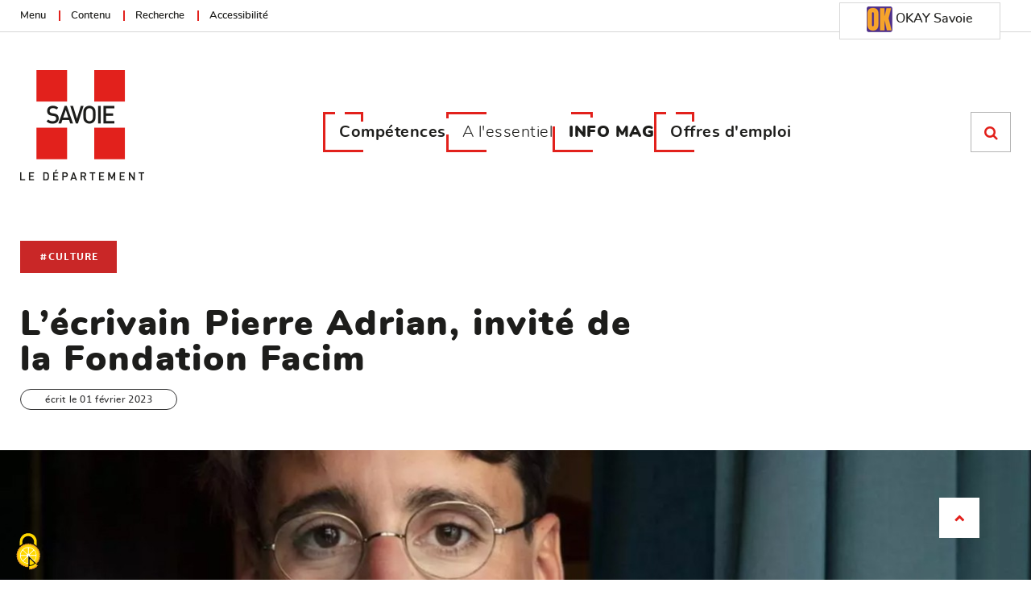

--- FILE ---
content_type: text/html;charset=UTF-8
request_url: https://www.savoie.fr/web/sw_109258/l-ecrivain-pierre-adrian-invite-de-la-fondation-facim
body_size: 10988
content:


    
    
    


    
    
    


<!DOCTYPE html>
<html lang="fr" xml:lang="fr" dir="ltr"   >
<head>
  <base href="https://www.savoie.fr/"   />
  
  <meta charset="UTF-8" />
  <meta http-equiv="X-UA-Compatible" content="IE=edge" />
  <meta name="Generator" content="Jalios JCMS - Copyright (C) Jalios S.A. 2001 - 2026 - https://www.jalios.com/" />
  <meta name="viewport" content="width=device-width, initial-scale=1.0" />
  <meta name="keywords" content="#culture,Culture" />
  <meta name="description" content="Chaque printemps depuis plus de 10 ans, la Fondation Facim accueille un écrivain en résidence en Savoie. Un séjour consacré à la fois à son projet personnel d’écriture et à l’échange avec les publics sous forme d’ateliers, de cafés littéraires avec les lecteurs du réseau de bibliothèques Savoie-biblio ou encore de rencontres dans les établissements scolaires. ..." />
  <meta name="twitter:card" content="Chaque printemps depuis plus de 10 ans, la Fondation Facim accueille un écrivain en résidence en Savoie. Un séjour consacré à la fois à son projet personnel d’écriture et à l’échange avec les publics sous forme d’ateliers, de cafés littéraires avec les lecteurs du réseau de bibliothèques Savoie-biblio ou encore de rencontres dans les établissements scolaires. ..." />

  <title>L’écrivain Pierre Adrian, invité de la Fondation Facim - Savoie.fr</title>

  <link rel="stylesheet" href="css/csspacker.jsp?v=20251120&amp;css=css%2Fjalios%2Fcore%2Fcomponents%2Ftopbar%2Fjalios-topbar.css&amp;css=css%2Flib%2Ftoastr%2Ftoastr.css&amp;css=css%2Fjalios%2Fcore%2Fcomponents%2Ftoastr%2Fjalios-toastr.css&amp;css=css%2Fjalios%2Fcore%2Ffonts%2Fwebfont-roboto.css&amp;css=css%2Fjalios%2Fcore%2Ffonts%2Fwebfont-roboto-condensed.css&amp;css=css%2Fjalios%2Fcore%2Fbootstrap.css&amp;css=css%2Fjalios%2Fcore%2Ffont-icons_with_fa.css&amp;css=css%2Fjalios%2Fcore%2Fcore.css&amp;css=css%2Fjalios%2Fcore%2Fcore-theme.css&amp;css=css%2Ffff-sprite.css&amp;css=css%2Fjalios%2Fcore%2Flang.css&amp;css=css%2Fjalios%2Fcore%2Fportlet%2Fskin%2Fjalios-skin-custom-properties.css&amp;css=css%2Flib%2Fanimate%2Fanimate-custom.css&amp;css=css%2Fjalios%2Fcore%2Fcomponents%2Fanimate%2Fjalios-rippler.css&amp;css=css%2Fjalios%2Fcore%2Fjalios-dropdown-repositioning.css&amp;css=css%2Fjalios%2Fcore%2Fcomponents%2Fa11y%2Fa11y.css&amp;css=css%2Flib%2Fbootstrap-datetimepicker%2Fbootstrap-datetimepicker.css&amp;css=custom%2Fcss%2Fstandard.css" media="all" />
  <link rel="stylesheet" href="css/csspacker.jsp?v=20251120&amp;css=css%2Fprint.css" media="print" />
  <link rel="stylesheet" href="css/csspacker.jsp?v=20251120&amp;css=css%2Fjalios%2Fcore%2Fportlet%2Fskin%2Fjalios-empty.css&amp;css=css%2Fjalios%2Fcore%2Fjportal%2Fjportal-fulldisplay.css&amp;css=css%2Fjalios%2Fcore%2Fjportal%2Fjportal-fulldisplay-custom-properties.css&amp;css=plugins%2FEolasAccessibilite%2Fcss%2Faccessibilite.css&amp;css=frontlib%2Flightgallery%2Fcss%2Flightgallery.css&amp;css=frontlib%2Flightgallery%2Fcss%2Flg-autoplay.css&amp;css=frontlib%2Flightgallery%2Fcss%2Flg-fullscreen.css&amp;css=frontlib%2Flightgallery%2Fcss%2Flg-thumbnail.css&amp;css=frontlib%2Flightgallery%2Fcss%2Flg-video.css&amp;css=frontlib%2Flightgallery%2Fcss%2Flg-zoom.css&amp;css=css%2Fjalios%2Fcore%2Fcomponents%2FimageEditor%2Fjalios-image-editor.css&amp;css=plugins%2FEolasCore%2Fcss%2Fjalios-menu-jumbo.css&amp;css=plugins%2FEolasTypes%2Fcss%2FInfoMag.css&amp;css=plugins%2FDBCommentPlugin%2Fcss%2Fdbcomment.css&amp;css=plugins%2FEolasCore%2Fcss%2FnavigationHorizontale.css&amp;css=plugins%2FEolasCharte%2Fcss%2Fpolices%2Fpolices.css&amp;css=plugins%2FEolasCharte%2Fcss%2Fportal%2Fportail.css&amp;css=plugins%2FEolasMinisites%2Fcss%2FcustomProperties.css&amp;css=plugins%2FEolasMinisites%2Fcss%2Fminisite.css" media="all" />

  <style media="all">
  <!--  
    .js .wdglang-fr { display: block; }
  -->
  </style>
  
 

  <style data-jalios-jportal-style="true">/* Empty */</style>
   
  
  <script >
  /* <![CDATA[ */
    document._contextPath = '';
  /* ]]> */
  </script>
  <link rel="shortcut icon" href="https://www.savoie.fr/favicon.ico?v=20251120" />
  <link rel="canonical" href="https://www.savoie.fr/web/sw_109258/l-ecrivain-pierre-adrian-invite-de-la-fondation-facim" />
  <meta property="og:url" content="https://www.savoie.fr/web/sw_109258/l-ecrivain-pierre-adrian-invite-de-la-fondation-facim"/>
  <meta property="og:image:width" content="390"/>
  <meta property="og:image:height" content="390"/>
  <meta property="og:description" content="Chaque printemps depuis plus de 10 ans, la Fondation Facim accueille un écrivain en résidence en Savoie. Un séjour consacré à la fois à son projet personnel d’écriture et à l’échange avec les publics sous forme d’ateliers, de cafés littéraires avec les lecteurs du réseau de bibliothèques Savoie-biblio ou encore de rencontres dans les établissements scolaires. ..." />
  <meta property="og:title" content="L’écrivain Pierre Adrian, invité de la Fondation Facim" />
  <meta property="og:image" content="https://www.savoie.fr/upload/docs/image/jpeg/2023-05/2023_05_adrian_cfrancescamontovani_390.jpg" />
  <meta property="og:site_name" content="Savoie.fr" />

<link rel="stylesheet" type="text/css" href="upload/css/client.css" media="all" /><link rel="stylesheet" type="text/css" href="plugins/EolasCharte/css/portal/portailPrint.css" media="print" />






        
            <script type="text/javascript">
                var analytics_chemin_base = 'https://www.savoie.fr/';
                // Pour forcer la durée du cookie à 6 mois
                var tarteaucitronForceExpire = '183';
                // Pour forcer le chemin des ressources tarteaucitron avec les packers JPlatform
                var tarteaucitronForceCDN = 'plugins/EolasReferencement/tarteaucitron/';
                
                dataLayer = [{
                    'Site': 'Site Savoie.fr',
                    'Niveau1': 'INFOS MAG \- Angle éditorial',
                    'Niveau2': '',
                    'Niveau3': '',
                    'TypePage': 'InfoMag',
                    'Label' : 'L_ecrivain_Pierre_Adrian,_invite_de_la_Fondation_Facim'
                }];
            </script>
            
        
    
</head>

<body data-channel-name="Savoie.fr" data-theme="default"  data-jalios-pack-version="20251120" id="AjaxCtxt-0-1769042872047" class=" body site-savoiefr browser-Chrome browser-css3 jcms-ttcard-enabled zone_Public WS_dxx_5006">
  
    <ul class="a11y-nav">
      
      <li><a class="" href="https://www.savoie.fr/web/sw_109258/l-ecrivain-pierre-adrian-invite-de-la-fondation-facim#a11y-global-content">Aller au contenu</a></li>
      
    </ul>
  
  <script >document.body.className = document.body.className + ' js'</script>
<a id="top" style="display:block;"></a>


  
  
  




  
    <div id="dsw_35892_0"  class="Outter JPortal ID_dsw_35892 box-responsive ajax-refresh-div Inner infosMag liste   empty-skin"   >
<div class="portlet-header-actions">
  
  
  
</div>

<div class="jportal-wrapper  is-publication-displayed is-publication-displayed-InfoMag has-something-displayed" data-jportal-id="dsw_35892">
	
  
  

	
	<main class="container-fluid" role="main" >
		<div class="row jportal-row">
	    
  
    
    










  <div data-block-id='_vufq0cv27' class="jportal-block col-xs-12 col-sm-12 col-md-12">
    <div class="jportal-block-inner _vufq0cv27 SavoieFr">
		
      	
	      
          <div class="row jportal-row">
	          
	      
	      
	      










  <div data-block-id='_881lmputc' class="jportal-block col-xs-12 col-sm-12 col-md-12">
    <div class="jportal-block-inner _881lmputc topHeader">
		
      	
	      
          <div class="row jportal-row">
	          
	      
	      
	      










  <div data-block-id='_hrzvshkxu' class="jportal-block col-xs-12 col-sm-12 col-md-12">
    <div class="jportal-block-inner _hrzvshkxu innerContent">
		
      	
	      
          <div class="row jportal-row">
	          
	      
	      
	      










  <div data-portlet-id='dsw_35697' data-block-id='_1cdcqfj3h' class="jportal-block col-xs-12 col-sm-12 col-md-6 _parent_1cdcqfj3h">
    <div class="jblock-portlet">
      
      
		  
	    


  
    
  
  <div id="dsw_35892_0_dsw_35697_0" class="Outter PortletJsp ID_dsw_35697 box-responsive ajax-refresh-div Portlet PortletSkinable _1cdcqfj3h usage-box skin-default empty-skin" style="">
    
    <div class="portlet-body portlet-body-primary portlet-body-secondary Inner" style="">
      


<div class="zone-accessibilite-liens hidden-responsive">
    <a href="https://www.savoie.fr/web/sw_109258/l-ecrivain-pierre-adrian-invite-de-la-fondation-facim#menuPrincipal">Menu</a>
    <a href="https://www.savoie.fr/web/sw_109258/l-ecrivain-pierre-adrian-invite-de-la-fondation-facim#zoneContenu">Contenu</a>
    <a id="gotoFocusOnSearch" href="plugins/EolasCore/front/query.jsp?text=Recherche">Recherche</a>
    <a href="https://www.savoie.fr/accessibilite">Accessibilité</a>
</div>

    </div>
    
  </div>
  

  

	    
      
    </div>
  </div>

	       
	        
			
      	
	          
	      
	      
	      










  <div data-portlet-id='dsw_35716' data-block-id='_8ekgbo0zr' class="jportal-block col-xs-12 col-sm-12 col-md-6 _parent_8ekgbo0zr">
    <div class="jblock-portlet">
      
      
		  
	    
	    
      
    </div>
  </div>

	       
	        
           </div>
		      
			
			</div>
  </div>

	       
	        
           </div>
		      
			
      	
	      
          <div class="row jportal-row">
	          
	      
	      
	      










  <div data-portlet-id='dsw_36308' data-block-id='_sn7cfa2dt' class="jportal-block col-xs-12 col-sm-12 col-md-12 _parent_sn7cfa2dt">
    <div class="jblock-portlet">
      
      
		  
	    


  
    
  
  <div id="dsw_35892_0_dsw_36308_2" class="Outter PortletWYSIWYG ID_dsw_36308 box-responsive ajax-refresh-div Portlet PortletSkinable _sn7cfa2dt usage-box skin-default empty-skin" style="">
    
    <div class="portlet-body portlet-body-primary portlet-body-secondary Inner teleservice" style="">
      

  <div class="wysiwyg">
 <p><a href="https://www.okaysavoie.fr/" target="_blank" rel="noopener"> <img src="upload/docs/image/png/2023-06/okay_ent_f_16x16.png" alt="okay ent F 16x16" title="okay ent F 16x16" loading="lazy" data-jalios-data-id="sw_110601" data-jalios-lightbox-options="{&quot;thumb&quot;:&quot;upload/docs/image/png/2023-06/okay_ent_f_16x16.png&quot;,&quot;downloadUrl&quot;:&quot;upload/docs/image/png/2023-06/okay_ent_f_16x16.png&quot;,&quot;abstract&quot;:&quot;&quot;,&quot;title&quot;:&quot;okay ent F 16x16&quot;,&quot;url&quot;:&quot;web/sw_110601/BibliothequemediasContributeurs/okayentF16x16&quot;}" width="32" height="32">&#xa0;OKAY Savoie</a></p>
</div>

    </div>
    
  </div>
  

  

	    
      
    </div>
  </div>

	       
	        
           </div>
		      
			
			</div>
  </div>

	       
	        
           </div>
		      
			
      	
	      
          <div class="row jportal-row">
	          
	      
	      
	      










  <div data-block-id='_4qd1i6h1b' class="jportal-block col-xs-12 col-sm-12 col-md-12">
    <div class="jportal-block-inner _4qd1i6h1b header">
		
      	
	      
          <div class="row jportal-row">
	          
	      
	      
	      










  <div data-block-id='_43k8w00kg' class="jportal-block col-xs-12 col-sm-12 col-md-12">
    <div class="jportal-block-inner _43k8w00kg innerContent">
		
      	
	      
          <div class="row jportal-row">
	          
	      
	      
	      










  <div data-portlet-id='j_188' data-block-id='_i6kzq6xvw' class="jportal-block col-xs-12 col-sm-12 col-md-12 _parent_i6kzq6xvw">
    <div class="jblock-portlet">
      
      
		  
	    


  
    
  
  <div id="dsw_35892_0_j_188_3" class="Outter PortletImage ID_j_188 box-responsive ajax-refresh-div Portlet PortletSkinable _i6kzq6xvw usage-box skin-default empty-skin" style="">
    
    <div class="portlet-body portlet-body-primary portlet-body-secondary Inner logo" style="">
      
<a href='index.jsp' >
    <img class="portlet-image-img" src="upload/docs/image/png/2019-03/logo.png" alt="Retour à l'accueil" title="Retour à l'accueil" style="" />
  
</a>

    </div>
    
  </div>
  

  

	    
      
    </div>
  </div>

	       
	        
           </div>
		      
			
      	
	      
          <div class="row jportal-row">
	          
	      
	      
	      










  <div data-portlet-id='dxx_5089' data-block-id='_40ttx9miq' class="jportal-block col-xs-12 col-sm-12 col-md-12 _parent_40ttx9miq">
    <div class="jblock-portlet">
      
      
		  
	    


  
    
  
  <div id="menuPrincipal" class="Outter PortletNavigate ID_dxx_5089 box-responsive ajax-refresh-div Portlet PortletSkinable _40ttx9miq usage-box skin-default empty-skin" style="">
    
    <div class="portlet-body portlet-body-primary portlet-body-secondary Inner" style="vertical-align: middle; text-align: left;">
      
<button type="button" id="btnMenuMobile" class="visible-xs" ><span class='visuallyhidden'>Menu</span><i class="fa">&#xf0c9;</i></button>
<nav role="navigation" class="jumboMenu" data-maxDepthLevel='2'>
  

<ul class='jalios-menu-jumbo jumbo-0 '>
    
    








  <li class='menuitem menuitem-dxx_5093'>
    
        <a href='web/dxx_5093/competences' class='main-menu-item' data-id='dxx_5093'>
    
    Compétences
    
        </a>
    
    
    
        <div id="jalios-menu-eb3f1638-4ec8-4451-9b2c-93f9aa2144f1" class="menu-jumbo closed">
        <div class="wrapper">
        <div class="inner">
        <div class="titreNiv1"><span>Compétences</span></div>
    
    <ul class='submenu submenu-dxx_5093 row'></ul>
    
    
        <a href="#" class="menu-jumbo-fermer"><span class="text-hide">Fermer</span></a>
        </div>
        </div>
        </div>
    
  </li>






<li class='menuitem menuitem-dxx_5094'>


    
    
        <a href="web/dxx_5094/a-l-essentiel"  >
          A l'essentiel
        </a>
    

</li>









  <li class='menuitem menuitem-dxx_5138'>
    
        <a href='web/dxx_5138/info-mag' class='main-menu-item' data-id='dxx_5138'>
    
    INFO MAG
    
        </a>
    
    
    
        <div id="jalios-menu-c8699b44-8545-466d-a5ef-d379e5fe5463" class="menu-jumbo closed infoMag">
        <div class="wrapper">
        <div class="inner">
        <div class="titreNiv1"><span>INFO MAG</span></div>
    
    <ul class='submenu submenu-dxx_5138 row'></ul>
    
    
        <a href="#" class="menu-jumbo-fermer"><span class="text-hide">Fermer</span></a>
        </div>
        </div>
        </div>
    
  </li>









  <li class='menuitem menuitem-sw_110845'>
    
        <a href='web/sw_110845/offres-d-emploi' class='main-menu-item' data-id='sw_110845'>
    
    Offres d'emploi
    
        </a>
    
    
    
        <div id="jalios-menu-1b886b2e-920a-48cb-abd7-ce6e4c5f9756" class="menu-jumbo closed">
        <div class="wrapper">
        <div class="inner">
        <div class="titreNiv1"><span>Offres d'emploi</span></div>
    
    <ul class='submenu submenu-sw_110845 row'></ul>
    
    
        <a href="#" class="menu-jumbo-fermer"><span class="text-hide">Fermer</span></a>
        </div>
        </div>
        </div>
    
  </li>

  
</ul>

</nav>

    </div>
    
  </div>
  

  

	    
      
    </div>
  </div>

	       
	        
           </div>
		      
			
      	
	      
          <div class="row jportal-row">
	          
	      
	      
	      










  <div data-portlet-id='dxx_5049' data-block-id='_fxx86j4g1' class="jportal-block col-xs-12 col-sm-12 col-md-12 _parent_fxx86j4g1">
    <div class="jblock-portlet">
      
      
		  
	    


  
    
  
  <div id="formSearch" class="Outter PortletSearch ID_dxx_5049 box-responsive ajax-refresh-div Portlet PortletSkinable _fxx86j4g1 usage-box skin-default empty-skin" style="float: left;">
    
    <div class="portlet-body portlet-body-primary portlet-body-secondary Inner" style="vertical-align: top; text-align: right;">
      




<div class="portletLightSearch hidden-print">
  <a href="#" class="btnSearch"><span class="jalios-icon search icomoon-search2" aria-hidden="true" ></span></a>
  
  <div class="innerSearch closed">
  <form action="plugins/EolasCore/front/query.jsp" method="get" name="search" class="noSingleSubmitButton" role="search">
    <div class="legende">Vous recherchez ...</div>
    <div  class="widget widget-light input-group tab-pane jalios-input-group ">
        
	    
      
      <input class="form-control search" type="text" name="text" size="20" placeholder="Rechercher..." value=""/>
            
      <span class="input-group-btn">
        <button class="btn btn-default btnSearch" value="true" name="opSearch" type="submit"><span class="jalios-icon search icomoon-search2" aria-hidden="true" ></span></button>
      </span>               
    
	    </div> 
    <input type="hidden" name="types" value="generated.Actualite"/>
<input type="hidden" name="types" value="generated.AlbumPhoto"/>
<input type="hidden" name="types" value="generated.FichePratique"/>
<input type="hidden" name="types" value="generated.InfoMag"/>
<input type="hidden" name="types" value="generated.PageContenu"/>
<input type="hidden" name="types" value="generated.LiveForm"/>
<input type="hidden" name="types" value="generated.Ressource"/>
<input type="hidden" name="typesOff" value="generated.Article"/>
<input type="hidden" name="typesOff" value="generated.SmallNews"/>
<input type="hidden" name="typesOff" value="generated.ContenuExterne"/>
<input type="hidden" name="typesOff" value="com.jalios.jcms.FileDocument"/>
<input type="hidden" name="typesOff" value="generated.Faq"/>
<input type="hidden" name="typesOff" value="generated.FaqEntry"/>
<input type="hidden" name="typesOff" value="generated.Glossary"/>
<input type="hidden" name="typesOff" value="generated.GlossaryEntry"/>
<input type="hidden" name="typesOff" value="generated.Interview"/>
<input type="hidden" name="typesOff" value="generated.MetaData"/>
<input type="hidden" name="typesOff" value="generated.WebPage"/>
<input type="hidden" name="typesOff" value="generated.LiveForm"/>
<input type="hidden" name="typesOff" value="generated.Shortcut"/>
<input type="hidden" name="typesOff" value="generated.Redirection"/>
<input type="hidden" name="typesOff" value="generated.Ressource"/>
<input type="hidden" name="typesOff" value="generated.Poll"/>
<input type="hidden" name="typesOff" value="generated.AbstractDefaut"/>
<input type="hidden" name="textSearch" value="true"/>
<input type="hidden" name="catName" value="true"/>
<input type="hidden" name="searchInSubWorkspaces" value="true"/>
<input type="hidden" name="pstatus" value="0"/>
<input type="hidden" name="wrkspc" value="dxx_5006"/>
<input type="hidden" name="wrkspc" value="dsw_35674"/>
<input type="hidden" name="wrkspc" value="psw_38074"/>
<input type="hidden" name="wrkspc" value="psw_38142"/>
<input type="hidden" name="wrkspc" value="psw_38150"/>
<input type="hidden" name="wrkspc" value="psw_39373"/>

    



  <input type="hidden" name="id" value="dxx_5119" />


  </form>
  </div>
</div>


    </div>
    
  </div>
  

  

	    
      
    </div>
  </div>

	       
	        
           </div>
		      
			
			</div>
  </div>

	       
	        
           </div>
		      
			
			</div>
  </div>

	       
	        
           </div>
		      
			
      	
	      
          <div class="row jportal-row">
	          
	      
	      
	      










  <div data-portlet-id='dsw_36993' data-block-id='_u5571p872' class="jportal-block col-xs-12 col-sm-12 col-md-12 _parent_u5571p872">
    <div class="jblock-portlet">
      
      
		  
	    


  
    
  
  <div id="dsw_35892_0_dsw_36993_6" class="Outter PortletJsp ID_dsw_36993 box-responsive ajax-refresh-div Portlet PortletSkinable _u5571p872 usage-box skin-default empty-skin" style="">
    
    <div class="portlet-body portlet-body-primary portlet-body-secondary Inner" style="">
      

<span id="zoneContenu"></span>
    </div>
    
  </div>
  

  

	    
      
    </div>
  </div>

	       
	        
           </div>
		      
			
      	
	      
          <div class="row jportal-row">
	          
	      
	      
	      










  <div data-block-id='_85gbevj71' class="jportal-block col-xs-12 col-sm-12 col-md-12">
    <article class="jportal-block-inner _85gbevj71 innerContent" id="a11y-global-content">
      <div class="selection-wrapper pub-action-toggler-sw_109258 pub-pstatus-0">
      	
	        <div class="selection-header">
	          
	        </div>
        
        <div class="selection-body">
				  
<div class="contenuPrincipal InfoMag">
    <div class="withImg">
        
            <a href="web/sw_44285/-culture" class="categorie">
                #culture
            </a>
        
        <h1>L’écrivain Pierre Adrian, invité de la Fondation Facim</h1>
        
            <span class="dateChapeau">
                écrit le 01 février 2023
            </span>
        
        
            
                <div class="cadreImageChapeau">
                    <img src="upload/docs/image/jpeg/2023-05/2023_05_adrain_cfrancescamontovani_1440.jpg.associated/th-1440x1000-2023_05_adrain_cfrancescamontovani_1440.jpg.jpg" loading="lazy" alt="Portrait de Pierre Adrian"  />
                </div>
            
            
        
    
        
            <div class="chapeau">
                <p>Chaque printemps depuis plus de 10 ans, la Fondation Facim accueille un écrivain en résidence en Savoie. Un séjour consacré à la fois à son projet personnel d’écriture et à l’échange avec les publics sous forme d’ateliers, de cafés littéraires avec les lecteurs du réseau de bibliothèques Savoie-biblio ou encore de rencontres dans les établissements scolaires.</p>
            </div>
        
    </div>

    
        <div class="paragraphe">
            
            
                <div class="wysiwyg">
 <p>Cette année, le résident est Pierre Adrian, un jeune écrivain de 22 ans, déjà lauréat de plusieurs prix, qui réinvente avec grâce le roman familial, par ailleurs passionné de cyclisme et journaliste sportif. À partir du 15 mars et pour 3 mois, c’est sur les rives du lac du Bourget, à Brison-Saint-Innocent, qu’il sera accueilli. Autour de lui sont également invitées de nouvelles personnalités de la scène littéraire, pleines de talent et d’avenir, dont les livres incarnent à merveille la vitalité de la création contemporaine. La saison littéraire 2023 de la Fondation Facim se clôturera avec les 23es Rencontres littéraires en Savoie Mont Blanc, du 26 au 28 mai réunissant, à Aix-les-Bains, une pléiade d’écrivain(e)s formidables pour un voyage-surprise vers le Japon.</p>
 <p><strong>&#xa0;</strong></p>
 <p><strong>Où rencontrer Pierre Adrian en Savoie ?</strong></p>
 <ul>
  <li>Le 31 mars à 18h, à la salle communale de La Bâthie</li>
  <li>Le 11 avril à 17h, à la médiathèque de Courchevel</li>
  <li>Le 25 avril à 18h, à la médiathèque de Val d’Isère</li>
  <li>Le 10 juin à 10h, à la bibliothèque municipale d’Aix-les-Bains</li>
 </ul>
 <p>&#xa0;</p>
 <p>Plus d’infos sur <a href="https://www.fondation-facim.fr/">https://www.fondation-facim.fr/</a></p>
</div>
            
            
            

        </div>
    
    
</div>


		      
				  
        </div>
        
	        <div class="selection-footer">
	          
<footer class="fulldisplay-footer">
  



  
  





</footer>


	        </div>
        
      </div>
	  </article>
  </div>

	       
	        
           </div>
		      
			
      	
	      
          <div class="row jportal-row">
	          
	      
	      
	      










  <div data-portlet-id='dsw_37252' data-block-id='_rntpni8mb' class="jportal-block col-xs-12 col-sm-12 col-md-12 _parent_rntpni8mb">
    <div class="jblock-portlet">
      
      
		  
	    


  
    
  
  <div id="dsw_35892_0_dsw_37252_7" class="Outter PortletImage ID_dsw_37252 box-responsive ajax-refresh-div Portlet PortletSkinable _rntpni8mb usage-box skin-default empty-skin" style="">
    
    <div class="portlet-body portlet-body-primary portlet-body-secondary Inner hautDePage" style="">
      
<a href='#top' >
    <img class="portlet-image-img" src="upload/docs/image/png/2019-04/hautdepage.png" alt="Retour au haut de page" title="Retour au haut de page" style="" />
  
</a>

    </div>
    
  </div>
  

  

	    
      
    </div>
  </div>

	       
	        
           </div>
		      
			
      	
	      
          <div class="row jportal-row">
	          
	      
	      
	      










  <div data-block-id='_59piuvnhc' class="jportal-block col-xs-12 col-sm-12 col-md-12">
    <div class="jportal-block-inner _59piuvnhc footerTop">
		
      	
	      
          <div class="row jportal-row">
	          
	      
	      
	      










  <div data-block-id='_03tgdt11h' class="jportal-block col-xs-12 col-sm-12 col-md-12">
    <div class="jportal-block-inner _03tgdt11h innerContent">
		
      	
	      
          <div class="row jportal-row">
	          
	      
	      
	      










  <div data-portlet-id='dsw_36221' data-block-id='_hdul0g38h' class="jportal-block col-xs-12 col-sm-12 col-md-12 _parent_hdul0g38h">
    <div class="jblock-portlet">
      
      
		  
	    


  
    
  
  <div id="dsw_35892_0_dsw_36221_8" class="Outter PortletWYSIWYG ID_dsw_36221 box-responsive ajax-refresh-div Portlet PortletSkinable _hdul0g38h usage-box skin-default empty-skin" style="">
    
    <div class="portlet-body portlet-body-primary portlet-body-secondary Inner logoFooter" style="">
      

  <div class="wysiwyg">
 <p><img src="upload/docs/image/png/2020-02/cd73_blanc.png" alt="CD73 blanc" title="CD73 blanc" loading="lazy" data-jalios-data-id="sw_48303" data-jalios-lightbox-options="{&quot;thumb&quot;:&quot;upload/docs/image/png/2020-02/cd73_blanc.png&quot;,&quot;downloadUrl&quot;:&quot;upload/docs/image/png/2020-02/cd73_blanc.png&quot;,&quot;abstract&quot;:&quot;&quot;,&quot;title&quot;:&quot;CD73 blanc&quot;,&quot;url&quot;:&quot;web/sw_48303/BibliothequemediasContributeurs/CD73blanc&quot;}" width="200" height="181">&#xa0;&#xa0;&#xa0;&#xa0;&#xa0;</p>
 <p style="text-align: center;">Gardons le contact</p>
</div>

    </div>
    
  </div>
  

  

	    
      
    </div>
  </div>

	       
	        
           </div>
		      
			
      	
	      
          <div class="row jportal-row">
	          
	      
	      
	      










  <div data-portlet-id='dsw_35778' data-block-id='_d1rzu9xtn' class="jportal-block col-xs-12 col-sm-12 col-md-12 _parent_d1rzu9xtn">
    <div class="jblock-portlet">
      
      
		  
	    


  
    
  
  <div id="dsw_35892_0_dsw_35778_9" class="Outter PortletNavigate ID_dsw_35778 box-responsive ajax-refresh-div Portlet PortletSkinable _d1rzu9xtn usage-box skin-default empty-skin" style="">
    
    <div class="portlet-body portlet-body-primary portlet-body-secondary Inner" style="vertical-align: middle; text-align: center;">
      






  <ul class="nav">
    
      
        
        <li><a   href='web/dsw_36225/marches-publics'>Marchés publics</a></li>
      
    
      
        
        <li><a   target="_blank"  href='web/dsw_36226/espace-co'>Espace Co</a></li>
      
    
      
        
        <li><a   href='web/sw_112540/appels-a-projets'>Appels à projets</a></li>
      
    
      
        
        <li><a   href='web/sw_134172/espace-presse'>Espace presse</a></li>
      
    
  </ul>

    </div>
    
  </div>
  

  

	    
      
    </div>
  </div>

	       
	        
           </div>
		      
			
			</div>
  </div>

	       
	        
           </div>
		      
			
			</div>
  </div>

	       
	        
           </div>
		      
			
      	
	      
          <div class="row jportal-row">
	          
	      
	      
	      










  <div data-block-id='_68nzcd16r' class="jportal-block col-xs-12 col-sm-12 col-md-12">
    <div class="jportal-block-inner _68nzcd16r footerMiddle">
		
      	
	      
          <div class="row jportal-row">
	          
	      
	      
	      










  <div data-block-id='_am7ymj71z' class="jportal-block col-xs-12 col-sm-12 col-md-12">
    <div class="jportal-block-inner _am7ymj71z innerContent">
		
      	
	      
          <div class="row jportal-row">
	          
	      
	      
	      










  <div data-portlet-id='dsw_35781' data-block-id='_ztctie94k' class="jportal-block col-xs-12 col-sm-12 col-md-12 _parent_ztctie94k">
    <div class="jblock-portlet">
      
      
		  
	    


  
    
  
  <div id="dsw_35892_0_dsw_35781_10" class="Outter PortletWYSIWYG ID_dsw_35781 box-responsive ajax-refresh-div Portlet PortletSkinable _ztctie94k usage-box skin-default empty-skin" style="">
    
    <div class="portlet-body portlet-body-primary portlet-body-secondary Inner wysiwygPictos" style="text-align: left;">
      

  <div class="wysiwyg">
 <p><a href="web/psw_42858/demande-de-contact" title="Demande de contact" class="" data-jalios-id="psw_42858"> <img src="upload/docs/image/png/2019-03/picto_mail.png" alt="contact" title="contact" loading="lazy" data-jalios-data-id="dsw_37090" data-jalios-lightbox-options="{&quot;thumb&quot;:&quot;upload/docs/image/png/2019-03/picto_mail.png&quot;,&quot;downloadUrl&quot;:&quot;upload/docs/image/png/2019-03/picto_mail.png&quot;,&quot;abstract&quot;:&quot;&quot;,&quot;title&quot;:&quot;picto mail&quot;,&quot;url&quot;:&quot;web/dsw_37090/BibliothequemediasContributeurs/pictomail&quot;}" width="71" height="71"> </a>&#xa0; <a title="Facebook (nouvelle fenêtre)" href="https://www.facebook.com/SavoieDepartement/" target="_blank" rel="noopener"> <img src="upload/docs/image/png/2019-03/picto_fb.png" alt="facebook" title="facebook" loading="lazy" data-jalios-data-id="dsw_37089" data-jalios-lightbox-options="{&quot;thumb&quot;:&quot;upload/docs/image/png/2019-03/picto_fb.png&quot;,&quot;downloadUrl&quot;:&quot;upload/docs/image/png/2019-03/picto_fb.png&quot;,&quot;abstract&quot;:&quot;&quot;,&quot;title&quot;:&quot;picto fb&quot;,&quot;url&quot;:&quot;web/dsw_37089/BibliothequemediasContributeurs/pictofb&quot;}" width="71" height="71">&#xa0;</a>&#xa0;<a title="Bluesky (nouvelle fenêtre)" href="https://bsky.app/profile/savoiedepartement.bsky.social" target="_blank" rel="noopener"> <img src="upload/docs/image/png/2019-03/picto_twitter.png" alt="bluesky" title="bluesky" loading="lazy" data-jalios-data-id="dsw_37092" data-jalios-lightbox-options="{&quot;thumb&quot;:&quot;upload/docs/image/png/2019-03/picto_twitter.png&quot;,&quot;downloadUrl&quot;:&quot;upload/docs/image/png/2019-03/picto_twitter.png&quot;,&quot;abstract&quot;:&quot;&quot;,&quot;title&quot;:&quot;bluesky&quot;,&quot;url&quot;:&quot;web/dsw_37092/BibliothequemediasContributeurs/bluesky&quot;}" width="296" height="296">&#xa0;</a>&#xa0;<a href="web/dsw_36071/flux-rss"> <img src="upload/docs/image/png/2019-03/picto_rss.png" alt="flux rss" title="flux rss" loading="lazy" data-jalios-data-id="dsw_37091" data-jalios-lightbox-options="{&quot;thumb&quot;:&quot;upload/docs/image/png/2019-03/picto_rss.png&quot;,&quot;downloadUrl&quot;:&quot;upload/docs/image/png/2019-03/picto_rss.png&quot;,&quot;abstract&quot;:&quot;&quot;,&quot;title&quot;:&quot;picto rss&quot;,&quot;url&quot;:&quot;web/dsw_37091/BibliothequemediasContributeurs/pictorss&quot;}" width="71" height="71">&#xa0;</a> &#xa0;<a title="Youtube (nouvelle fenêtre)" href="https://www.youtube.com/channel/UClz8i0_jW2wI3bBVE7vZuGg" target="_blank" rel="noopener"> <img src="upload/docs/image/png/2019-03/picto_youtube.png" alt="youtube" title="youtube" loading="lazy" data-jalios-data-id="dsw_37093" data-jalios-lightbox-options="{&quot;thumb&quot;:&quot;upload/docs/image/png/2019-03/picto_youtube.png&quot;,&quot;downloadUrl&quot;:&quot;upload/docs/image/png/2019-03/picto_youtube.png&quot;,&quot;abstract&quot;:&quot;&quot;,&quot;title&quot;:&quot;picto youtube&quot;,&quot;url&quot;:&quot;web/dsw_37093/BibliothequemediasContributeurs/pictoyoutube&quot;}" width="71" height="71">&#xa0;</a><a href="https://www.instagram.com/savoieledepartement/" target="_blank" rel="noopener"> <img src="upload/docs/image/png/2020-06/picto_instagramm.png" alt="picto instagramm" title="picto instagramm" loading="lazy" data-jalios-data-id="sw_52452" data-jalios-lightbox-options="{&quot;thumb&quot;:&quot;upload/docs/image/png/2020-06/picto_instagramm.png&quot;,&quot;downloadUrl&quot;:&quot;upload/docs/image/png/2020-06/picto_instagramm.png&quot;,&quot;abstract&quot;:&quot;&quot;,&quot;title&quot;:&quot;picto instagramm&quot;,&quot;url&quot;:&quot;web/sw_52452/BibliothequemediasContributeurs/pictoinstagramm&quot;}" width="71" height="71"></a> <a href="https://fr.linkedin.com/company/conseil-départemental-de-la-savoie" target="_blank" rel="noopener"> <img src="upload/docs/image/png/2022-02/picto_linkedin.png" alt="picto linkedin" title="picto linkedin" loading="lazy" data-jalios-data-id="sw_84164" data-jalios-lightbox-options="{&quot;thumb&quot;:&quot;upload/docs/image/png/2022-02/picto_linkedin.png&quot;,&quot;downloadUrl&quot;:&quot;upload/docs/image/png/2022-02/picto_linkedin.png&quot;,&quot;abstract&quot;:&quot;&quot;,&quot;title&quot;:&quot;2022 picto linkedin 71&quot;,&quot;url&quot;:&quot;web/sw_84164/BibliothequemediasContributeurs/2022pictolinkedin71&quot;}" width="481" height="458"></a></p>
</div>

    </div>
    
  </div>
  

  

	    
      
    </div>
  </div>

	       
	        
           </div>
		      
			
      	
	      
          <div class="row jportal-row">
	          
	      
	      
	      










  <div data-portlet-id='j_162' data-block-id='_ccdo3vidw' class="jportal-block col-xs-12 col-sm-12 col-md-12 _parent_ccdo3vidw">
    <div class="jblock-portlet">
      
      
		  
	    


  
    
  
  <div id="dsw_35892_0_j_162_11" class="Outter PortletWYSIWYG ID_j_162 box-responsive ajax-refresh-div Portlet PortletSkinable _ccdo3vidw usage-box skin-default empty-skin" style="">
    
    <div class="portlet-body portlet-body-primary portlet-body-secondary Inner wysiwygCoordonnees" style="text-align: left;">
      

  <div class="wysiwyg">
 <p><strong>DÉPARTEMENT DE LA SAVOIE</strong><br><br>
  Château des ducs de Savoie<br>
  CS 31802 <br>
  73018 Chambéry cedex</p>
 <p><strong>ACCUEIL TÉLÉPHONIQUE</strong><br><br><a href="tel:0479967373"> 04.79.96.73.73</a><br>
  Du lundi au vendredi de 8h30 à 12h30 <br>
  et de 13h30 à 17h</p>
</div>

    </div>
    
  </div>
  

  

	    
      
    </div>
  </div>

	       
	        
           </div>
		      
			
			</div>
  </div>

	       
	        
           </div>
		      
			
			</div>
  </div>

	       
	        
           </div>
		      
			
      	
	      
          <div class="row jportal-row">
	          
	      
	      
	      










  <div data-block-id='_43sr1r63n' class="jportal-block col-xs-12 col-sm-12 col-md-12">
    <div class="jportal-block-inner _43sr1r63n footerBottom innerContent">
		
      	
	      
          <div class="row jportal-row">
	          
	      
	      
	      










  <div data-portlet-id='j_189' data-block-id='_0onaqlxwt' class="jportal-block col-xs-12 col-sm-12 col-md-12 _parent_0onaqlxwt">
    <div class="jblock-portlet">
      
      
		  
	    


  
    
  
  <div id="footer" class="Outter PortletNavigate ID_j_189 box-responsive ajax-refresh-div Portlet PortletSkinable _0onaqlxwt usage-box skin-default empty-skin" style="">
    
    <div class="portlet-body portlet-body-primary portlet-body-secondary Inner" style="vertical-align: middle; text-align: center;">
      






  <ul class="nav">
    
      
        
        <li><a   href='web/dsw_36069/contact'>Contact</a></li>
      
    
      
        
        <li><a   href='web/dxx_5057/plan-du-site'>Plan du site</a></li>
      
    
      
        
        <li><a   href='web/dxx_5052/mentions-legales-et-credits'>Mentions légales et crédits</a></li>
      
    
      
        
        <li><a   href='web/psw_40552/donnees-personnelles'>Données personnelles</a></li>
      
    
      
        
        <li><a   href='web/dsw_36071/flux-rss'>Flux RSS</a></li>
      
    
      
        
        <li><a   href='web/sw_89439/obligations-de-communication'>Obligations de communication</a></li>
      
    
      
        
        <li><a   href='web/sw_151326/accessibilite-non-conforme'>Accessibilité : non conforme</a></li>
      
    
  </ul>

    </div>
    
  </div>
  

  

	    
      
    </div>
  </div>

	       
	        
           </div>
		      
			
			</div>
  </div>

	       
	        
           </div>
		      
			
			</div>
  </div>

    
  

	  </div>
	</main>
  
  
  
  

  
  
</div>




</div>
  

<ul class='ctxMenu click' id='ctxLangForm' style='display: none; width: 110px;'><li class='icon'><a lang='fr' xml:lang='fr' href='#' class='lang-trigger'><span class="iso-639-visual" data-jalios-lang="fr"><img src="s.gif" class="jalios-icon iso-639-fr twemoji-flag FR-twflag" alt="" /></span> Français</a></li></ul>
<script >
/* <![CDATA[ */
  document.t0 = new Date().getTime();
/* ]]> */
</script>

  <script src="js/jalios/core/jalios-properties-js.jsp?nopackfirst&amp;v=20251120"></script>
  <script src="js/jalios/core/jalios-i18n-js.jsp?nopackfirst&amp;lang=fr&amp;v=20251120"></script>
  <script src="js/jspacker.jsp?v=20251120&amp;js=js%2Flib%2Fmodernizr%2Fmodernizr.custom.js&amp;js=frontlib%2Fjquery%2Fjquery.min.js&amp;js=js%2Fjalios%2Fcore%2Fjalios-init.js&amp;js=frontlib%2FjqueryMigrate%2Fjquery-migrate.min.js&amp;js=frontlib%2Fjquery%2Fjquery-fix.js&amp;js=js%2Flib%2FelementQuery.js&amp;js=frontlib%2Fjquery-ui%2Fjquery-ui.min.js&amp;js=js%2Fjalios%2Fjquery-browser.js&amp;js=js%2Flib%2FimagesLoaded%2Fimagesloaded.pkgd.js&amp;js=js%2Flib%2Fmoment%2Fmoment.js&amp;js=js%2Flib%2Fmoment%2Fmoment-timezone-with-data-1970-2030.js&amp;js=js%2Flib%2Fjsonrpc.js&amp;js=js%2Flib%2Fprototype.js&amp;js=js%2Flib%2Fhistory.js%2Fhistory.adapter.jquery.js&amp;js=js%2Flib%2Fhistory.js%2Fhistory.js&amp;js=js%2Fjalios%2Futil.js&amp;js=js%2Fchannel.js&amp;js=js%2Fwidget.js&amp;js=js%2Flib%2Fjquery.ajaxQueue.js&amp;js=js%2Flib%2Fjquery.console.js&amp;js=js%2Flib%2Fjquery.idle-timer.js&amp;js=js%2Flib%2Fjquery.cookie.js&amp;js=js%2Fjalios%2Fcore%2Fjalios-common.js&amp;js=js%2Fjalios%2Fcore%2Fjalios-i18n.js&amp;js=js%2Fjalios%2Fcore%2Fjalios-data-broker.js&amp;js=js%2Fjalios%2Fcore%2Fjalios-data-toggle.js&amp;js=js%2Fjalios%2Fcore%2Fjalios-sortable.js&amp;js=js%2Fjalios%2Fcore%2Fjalios-sortable-portal.js&amp;js=js%2Fjalios%2Fcore%2Fjalios-sortable-widget.js&amp;js=js%2Fjalios%2Fcore%2Fjalios-tooltip.js&amp;js=js%2Fjalios%2Fcore%2Fjalios-browser.js&amp;js=js%2Fjalios%2Fcore%2Fjalios-submit.js&amp;js=js%2Fjalios%2Fcore%2Fjalios-clickable.js&amp;js=js%2Flib%2Fbootstrap-3.4.1%2Ftransition.js&amp;js=js%2Flib%2Fbootstrap-3.4.1%2Falert.js&amp;js=js%2Flib%2Fbootstrap-3.4.1%2Fmodal.js&amp;js=js%2Flib%2Fbootstrap-3.4.1%2Fdropdown.js&amp;js=js%2Flib%2Fbootstrap-3.4.1%2Ftab.js&amp;js=js%2Flib%2Fbootstrap-3.4.1%2Ftooltip.js&amp;js=js%2Flib%2Fbootstrap-3.4.1%2Fpopover.js&amp;js=js%2Flib%2Fbootstrap-3.4.1%2Fbutton.js&amp;js=js%2Flib%2Fbootstrap-3.4.1%2Fcollapse.js&amp;js=js%2Flib%2Fbootstrap-typeahead%2Fbootstrap-typeahead.js&amp;js=js%2Flib%2Fbootstrap-notify.js&amp;js=js%2Flib%2Fbootstrap-tabdrop.js&amp;js=js%2Flib%2Fbootstrap-datetimepicker%2Fbootstrap-datetimepicker.js&amp;js=js%2Fjalios%2Fcore%2Fjalios-prototype-conflict.js&amp;js=js%2Fjalios%2Fcore%2Fjalios-polyfill.js&amp;js=js%2Fjalios%2Fcore%2Fjalios-tab.js&amp;js=js%2Fjalios%2Fcore%2Fjalios-modal.js&amp;js=js%2Fjalios%2Fcore%2Fjalios-popin.js&amp;js=js%2Fjalios%2Fcore%2Fjalios-ajax-refresh.js&amp;js=js%2Fjalios%2Fcore%2Fjalios-single-submit.js&amp;js=js%2Fjalios%2Fcore%2Fjalios-autocomplete.js&amp;js=js%2Fjalios%2Fcore%2Fjalios-autocomplete-chooser.js&amp;js=js%2Fjalios%2Fcore%2Fjalios-autocomplete-wiki.js&amp;js=js%2Fjalios%2Fcore%2Fjalios-ctxmenu.js&amp;js=js%2Fjalios%2Fcore%2Fjalios-collapse.js&amp;js=js%2Fjalios%2Fcore%2Fjalios-widget.js&amp;js=js%2Fjalios%2Fcore%2Fjalios-widget-chooser.js&amp;js=js%2Fjalios%2Fux%2Fjalios-caddy.js&amp;js=js%2Fjalios%2Fcore%2Fjalios-treeview.js&amp;js=js%2Fjalios%2Fcore%2Fjalios-table-data.js&amp;js=js%2Fjalios%2Fcore%2Fjalios-dropdown-repositioning.js&amp;js=js%2Fjalios%2Fcore%2Fjalios-modal-forbidden.js&amp;js=js%2Fjalios%2Fcore%2Fjalios-dirty-form-control.js&amp;js=js%2Fjalios%2Fcore%2Fa11y%2Fjalios-a11y.js&amp;js=js%2Fjalios%2Fcore%2Fa11y%2Fjalios-a11y-modal.js&amp;js=js%2Fjalios%2Fcore%2Fa11y%2Fjalios-a11y-tabbable.js&amp;js=js%2Fjalios%2Fcore%2Fa11y%2Fjalios-a11y-collapsable.js&amp;js=js%2Flib%2Ftwemoji%2Ftwemoji.min.js&amp;js=js%2Fjalios%2Fcore%2Fjalios-emoji.js&amp;js=js%2Fjalios%2Fcore%2Fcomponents%2Fanimate%2Fjalios-rippler.js&amp;js=js%2Flib%2Fhandlebars%2Fhandlebars.js&amp;js=js%2Flib%2Ftoastr%2Ftoastr.js&amp;js=custom%2Fjs%2Fstandard.js&amp;js=js%2Fjalios%2Fjportal%2Fjportal-utils.js&amp;js=plugins%2FEolasAccessibilite%2Fjs%2FfocusSearch.js&amp;js=frontlib%2Flightgallery%2Flightgallery.min.js&amp;js=frontlib%2Flightgallery%2Fplugins%2Fautoplay%2Flg-autoplay.min.js&amp;js=frontlib%2Flightgallery%2Fplugins%2Fvideo%2Flg-video.min.js&amp;js=frontlib%2Flightgallery%2Fplugins%2Ffullscreen%2Flg-fullscreen.min.js&amp;js=frontlib%2Flightgallery%2Fplugins%2Fthumbnail%2Flg-thumbnail.min.js&amp;js=js%2Fjalios%2Fcore%2Fcomponents%2Flightbox%2Flg-zoom.js&amp;js=js%2Fjalios%2Fcore%2Fcomponents%2Flightbox%2Flg-accessPub.js&amp;js=js%2Fjalios%2Fcore%2Fcomponents%2Flightbox%2Flg-imageEditor.js&amp;js=js%2Fjalios%2Fcore%2Fjalios-lightbox.js&amp;js=js%2Fjalios%2Fcore%2Fcomponents%2FimageEditor%2Fjalios-image-editor.js&amp;js=plugins%2FEolasCore%2Fjs%2Fjalios-menu-jumbo.js&amp;js=plugins%2FEolasCore%2Fjs%2FportletLightSearch.js&amp;js=plugins%2FDBCommentPlugin%2Fjs%2Fdbcomment.js"></script>
  <script src="js/jspacker.jsp?v=20251120&amp;js=plugins%2FEolasCharte%2Fjs%2Fportail.js&amp;js=plugins%2FEolasMinisites%2Fjs%2Flib%2Fie11CustomProperties.js&amp;js=plugins%2FEolasReferencement%2Ftarteaucitron%2Ftarteaucitron.js&amp;js=plugins%2FEolasReferencement%2Fjs%2FinitTarteaucitron.js"></script>





<script >
/* <![CDATA[ */
 var domLoadFunc = function() { 
   var t1 = new Date().getTime(); 

	     
                tarteaucitron.user.domainHost= 'savoie.matomo.cloud';
                tarteaucitron.user.matomoTagManagerId= 'srg3w6wT';
                (tarteaucitron.job = tarteaucitron.job || []).push('matomotagmanager');
            
     jQuery.jalios.DOM.markResources('css/jalios/core/components/topbar/jalios-topbar.css', 'css/lib/toastr/toastr.css', 'css/jalios/core/components/toastr/jalios-toastr.css', 'css/jalios/core/fonts/webfont-roboto.css', 'css/jalios/core/fonts/webfont-roboto-condensed.css', 'css/jalios/core/bootstrap.css', 'css/jalios/core/font-icons_with_fa.css', 'css/jalios/core/core.css', 'css/jalios/core/core-theme.css', 'css/fff-sprite.css', 'css/jalios/core/lang.css', 'css/jalios/core/portlet/skin/jalios-skin-custom-properties.css', 'css/lib/animate/animate-custom.css', 'css/jalios/core/components/animate/jalios-rippler.css', 'css/jalios/core/jalios-dropdown-repositioning.css', 'css/jalios/core/components/a11y/a11y.css', 'css/lib/bootstrap-datetimepicker/bootstrap-datetimepicker.css', 'custom/css/standard.css', 'css/print.css', 'css/jalios/core/portlet/skin/jalios-empty.css', 'css/jalios/core/jportal/jportal-fulldisplay.css', 'css/jalios/core/jportal/jportal-fulldisplay-custom-properties.css', 'plugins/EolasAccessibilite/css/accessibilite.css', 'frontlib/lightgallery/css/lightgallery.css', 'frontlib/lightgallery/css/lg-autoplay.css', 'frontlib/lightgallery/css/lg-fullscreen.css', 'frontlib/lightgallery/css/lg-thumbnail.css', 'frontlib/lightgallery/css/lg-video.css', 'frontlib/lightgallery/css/lg-zoom.css', 'css/jalios/core/components/imageEditor/jalios-image-editor.css', 'plugins/EolasCore/css/jalios-menu-jumbo.css', 'plugins/EolasTypes/css/InfoMag.css', 'plugins/DBCommentPlugin/css/dbcomment.css', 'plugins/EolasCore/css/navigationHorizontale.css', 'plugins/EolasCharte/css/polices/polices.css', 'plugins/EolasCharte/css/portal/portail.css', 'plugins/EolasMinisites/css/customProperties.css', 'plugins/EolasMinisites/css/minisite.css');
     jQuery.jalios.DOM.markResources('js/lib/modernizr/modernizr.custom.js', 'frontlib/jquery/jquery.min.js', 'js/jalios/core/jalios-init.js', 'frontlib/jqueryMigrate/jquery-migrate.min.js', 'frontlib/jquery/jquery-fix.js', 'js/lib/elementQuery.js', 'frontlib/jquery-ui/jquery-ui.min.js', 'js/jalios/jquery-browser.js', 'js/lib/imagesLoaded/imagesloaded.pkgd.js', 'js/lib/moment/moment.js', 'js/lib/moment/moment-timezone-with-data-1970-2030.js', 'js/lib/jsonrpc.js', 'js/lib/prototype.js', 'js/lib/history.js/history.adapter.jquery.js', 'js/lib/history.js/history.js', 'js/jalios/util.js', 'js/channel.js', 'js/widget.js', 'js/lib/jquery.ajaxQueue.js', 'js/lib/jquery.console.js', 'js/lib/jquery.idle-timer.js', 'js/lib/jquery.cookie.js', 'js/jalios/core/jalios-properties-js.jsp?nopackfirst&v=20251120', 'js/jalios/core/jalios-common.js', 'js/jalios/core/jalios-i18n-js.jsp?nopackfirst&lang=fr&v=20251120', 'js/jalios/core/jalios-i18n.js', 'js/jalios/core/jalios-data-broker.js', 'js/jalios/core/jalios-data-toggle.js', 'js/jalios/core/jalios-sortable.js', 'js/jalios/core/jalios-sortable-portal.js', 'js/jalios/core/jalios-sortable-widget.js', 'js/jalios/core/jalios-tooltip.js', 'js/jalios/core/jalios-browser.js', 'js/jalios/core/jalios-submit.js', 'js/jalios/core/jalios-clickable.js', 'js/lib/bootstrap-3.4.1/transition.js', 'js/lib/bootstrap-3.4.1/alert.js', 'js/lib/bootstrap-3.4.1/modal.js', 'js/lib/bootstrap-3.4.1/dropdown.js', 'js/lib/bootstrap-3.4.1/tab.js', 'js/lib/bootstrap-3.4.1/tooltip.js', 'js/lib/bootstrap-3.4.1/popover.js', 'js/lib/bootstrap-3.4.1/button.js', 'js/lib/bootstrap-3.4.1/collapse.js', 'js/lib/bootstrap-typeahead/bootstrap-typeahead.js', 'js/lib/bootstrap-notify.js', 'js/lib/bootstrap-tabdrop.js', 'js/lib/bootstrap-datetimepicker/bootstrap-datetimepicker.js', 'js/jalios/core/jalios-prototype-conflict.js', 'js/jalios/core/jalios-polyfill.js', 'js/jalios/core/jalios-tab.js', 'js/jalios/core/jalios-modal.js', 'js/jalios/core/jalios-popin.js', 'js/jalios/core/jalios-ajax-refresh.js', 'js/jalios/core/jalios-single-submit.js', 'js/jalios/core/jalios-autocomplete.js', 'js/jalios/core/jalios-autocomplete-chooser.js', 'js/jalios/core/jalios-autocomplete-wiki.js', 'js/jalios/core/jalios-ctxmenu.js', 'js/jalios/core/jalios-collapse.js', 'js/jalios/core/jalios-widget.js', 'js/jalios/core/jalios-widget-chooser.js', 'js/jalios/ux/jalios-caddy.js', 'js/jalios/core/jalios-treeview.js', 'js/jalios/core/jalios-table-data.js', 'js/jalios/core/jalios-dropdown-repositioning.js', 'js/jalios/core/jalios-modal-forbidden.js', 'js/jalios/core/jalios-dirty-form-control.js', 'js/jalios/core/a11y/jalios-a11y.js', 'js/jalios/core/a11y/jalios-a11y-modal.js', 'js/jalios/core/a11y/jalios-a11y-tabbable.js', 'js/jalios/core/a11y/jalios-a11y-collapsable.js', 'js/lib/twemoji/twemoji.min.js', 'js/jalios/core/jalios-emoji.js', 'js/jalios/core/components/animate/jalios-rippler.js', 'js/lib/handlebars/handlebars.js', 'js/lib/toastr/toastr.js', 'custom/js/standard.js', 'js/jalios/jportal/jportal-utils.js', 'plugins/EolasAccessibilite/js/focusSearch.js', 'frontlib/lightgallery/lightgallery.min.js', 'frontlib/lightgallery/plugins/autoplay/lg-autoplay.min.js', 'frontlib/lightgallery/plugins/video/lg-video.min.js', 'frontlib/lightgallery/plugins/fullscreen/lg-fullscreen.min.js', 'frontlib/lightgallery/plugins/thumbnail/lg-thumbnail.min.js', 'js/jalios/core/components/lightbox/lg-zoom.js', 'js/jalios/core/components/lightbox/lg-accessPub.js', 'js/jalios/core/components/lightbox/lg-imageEditor.js', 'js/jalios/core/jalios-lightbox.js', 'js/jalios/core/components/imageEditor/jalios-image-editor.js', 'plugins/EolasCore/js/jalios-menu-jumbo.js', 'plugins/EolasCore/js/portletLightSearch.js', 'plugins/DBCommentPlugin/js/dbcomment.js', 'plugins/EolasCharte/js/portail.js', 'plugins/EolasMinisites/js/lib/ie11CustomProperties.js', 'plugins/EolasReferencement/tarteaucitron/tarteaucitron.js', 'plugins/EolasReferencement/js/initTarteaucitron.js');  
	  var t2 = new Date().getTime();
	  JcmsLogger.info('JSPPage', 'OnLoad in '+(t2-t1)+' ms', ' All JS in '+(t2-document.t0)+' ms');
	  document.body.className = document.body.className + ' js-ready';
	  document.isAjaxRefresh = true;
  };
  
  // Do things when DOM is ready
  jQuery(document).ready(function() {
    domLoadFunc.defer(); // Why defer ?
    jQuery(document).trigger(jQuery.Event("jalios:ready"));
  });
/* ]]> */
</script>
<div id="AjaxCtxtDeflate" style="display:none;">eNrFmG1v2jAQx9/zKaK8z0NZaWEKVBtrN6RWY7Ro095UJrkUM9dO/ZCk+/RzCN3olKyrweIlsfO/s+/ud0eis/KeODlwgRkdukd+6DpAY5Zgejd05zcXXt89G3WiFcrR1ja9z+8OXCcmSIihW636C0BU+N+uLj+Afh+4O+o4EVusIJbP9imJif8JieUVyqo9TpQznDj3IJcsGbqZkuunTiQk116MCsZ/iAzFEAWbJ9urSVne9sLwZHsxCirF/5BWAvgloneNyik30owV50DlGEm4Y/yx2WlR3L7pnfR7RhawmIFgiscwRXI55SzHCSTNZ0BEgJGRtEiugecEZGWkUTwoYGGkjVaonMHDpNnnd3p1LEvphd7R6ckgPO72T7vh8amRKb51U43W9BkCHY2jcNDt9QPiQcxxjjD1Mgw6kB5KOEbUwzTHErwEPIK8lNEESV0JXopifG8YxCnjEhFL4cNi/DwPLdnh8PBimiRYZAQ9+iuRmV4V4kgvA9fIsHeQ6gQ3XEOM6Dv7S58qQoJXej3f0MWSxxW8xkxR2QKZi5npRYwZlVC2R9SMi7Lc5CIGsT/Zn4w2N4apWhAcm7JP40mBkPPZpBV9B8LGeyRgzu1x4yumCSvE/nm0HX9L3mdrpP6j5fYHXeNa+64zraVlnSvOMgg0prDYhT4TmrJduaOTt1nqKXUPkbbrQYvFiEDLqOUZ0krn69N4aK0i7FVbvdAo+vH8xjSTvijgj9frn43SOBn+zgEzlNvoDzpvWx1/fRXUJLA4hCvezJmllJl4GwRFUfgCaQ3wU37AdrHVy+39U7AyMNQDVE1dS64v6l76ikCa1uRL88SuM/Lm/c0s3mhDcgU7BKLGtzXITs73z+0/A7I1t6fPOGPPzHqYXdPA1uikFo2Ku3UKHVd6wTUdPqcpbvmC05qXUVB/PRp1oqD6cjTq/AJ1TCe7</div><div id="CSRFTokenElm" style="display:none;">mam68TTTX9B8x1rq</div>

  <div id="ajaxWaitIconWrapper" class="hide">
    <img src="images/jalios/icons/ajax-wait.svg" class="jalios-icon ajax-wait jalios-icon-svg" alt="" id="ajaxWaitIcon" />
  </div>
  <div class="handlebar-templates hide">
    <script id="jalios-loading-wave" type="text/x-handlebars-template">
      <svg class="lds-message wait-inline jalios-icon jalios-icon-svg jalios-icon-svg-inline" width="80px" height="80px" xmlns="http://www.w3.org/2000/svg" viewbox="0 0 100 100" preserveaspectratio="xMidYMid" focusable="false" aria-hidden="true"><g transform="translate(20 50)"><circle cx="0" cy="0" r="7" fill="#8ec255" transform="scale(0.99275 0.99275)"><animatetransform attributename="transform" type="scale" begin="-0.375s" calcmode="spline" keysplines="0.3 0 0.7 1;0.3 0 0.7 1" values="0;1;0" keytimes="0;0.5;1" dur="1s" repeatcount="indefinite"></animatetransform></circle></g><g transform="translate(40 50)"><circle cx="0" cy="0" r="7" fill="#009ef5" transform="scale(0.773605 0.773605)"><animatetransform attributename="transform" type="scale" begin="-0.25s" calcmode="spline" keysplines="0.3 0 0.7 1;0.3 0 0.7 1" values="0;1;0" keytimes="0;0.5;1" dur="1s" repeatcount="indefinite"></animatetransform></circle></g><g transform="translate(60 50)"><circle cx="0" cy="0" r="7" fill="#ff9400" transform="scale(0.42525 0.42525)"><animatetransform attributename="transform" type="scale" begin="-0.125s" calcmode="spline" keysplines="0.3 0 0.7 1;0.3 0 0.7 1" values="0;1;0" keytimes="0;0.5;1" dur="1s" repeatcount="indefinite"></animatetransform></circle></g><g transform="translate(80 50)"><circle cx="0" cy="0" r="7" fill="#00adb8" transform="scale(0.113418 0.113418)"><animatetransform attributename="transform" type="scale" begin="0s" calcmode="spline" keysplines="0.3 0 0.7 1;0.3 0 0.7 1" values="0;1;0" keytimes="0;0.5;1" dur="1s" repeatcount="indefinite"></animatetransform></circle></g></svg>
    </script>

    
  </div> 
</body>
</html>



--- FILE ---
content_type: text/css;charset=UTF-8
request_url: https://www.savoie.fr/css/csspacker.jsp?v=20251120&css=css%2Fjalios%2Fcore%2Fcomponents%2Ftopbar%2Fjalios-topbar.css&css=css%2Flib%2Ftoastr%2Ftoastr.css&css=css%2Fjalios%2Fcore%2Fcomponents%2Ftoastr%2Fjalios-toastr.css&css=css%2Fjalios%2Fcore%2Ffonts%2Fwebfont-roboto.css&css=css%2Fjalios%2Fcore%2Ffonts%2Fwebfont-roboto-condensed.css&css=css%2Fjalios%2Fcore%2Fbootstrap.css&css=css%2Fjalios%2Fcore%2Ffont-icons_with_fa.css&css=css%2Fjalios%2Fcore%2Fcore.css&css=css%2Fjalios%2Fcore%2Fcore-theme.css&css=css%2Ffff-sprite.css&css=css%2Fjalios%2Fcore%2Flang.css&css=css%2Fjalios%2Fcore%2Fportlet%2Fskin%2Fjalios-skin-custom-properties.css&css=css%2Flib%2Fanimate%2Fanimate-custom.css&css=css%2Fjalios%2Fcore%2Fcomponents%2Fanimate%2Fjalios-rippler.css&css=css%2Fjalios%2Fcore%2Fjalios-dropdown-repositioning.css&css=css%2Fjalios%2Fcore%2Fcomponents%2Fa11y%2Fa11y.css&css=css%2Flib%2Fbootstrap-datetimepicker%2Fbootstrap-datetimepicker.css&css=custom%2Fcss%2Fstandard.css
body_size: 82308
content:
.topbar .member-photo.initials-photo .initials,.topbar .member-photo IMG{-webkit-transition:box-shadow 200ms ease-in;-o-transition:box-shadow 200ms ease-in;transition:box-shadow 200ms ease-in;box-shadow:0 0 0 black;cursor:pointer}.topbar .member-photo.initials-photo .initials:hover,.topbar .member-photo IMG:hover{box-shadow:0 0 6px 0 #009ef5}.topbar-placeholder{height:64px}.topbar-placeholder.is-expanded{height:120px}.topbar .jalios-icon{font-size:1em}.topbar-wrapper{position:fixed;top:0;left:0;z-index:1039;right:0}.topbar-wrapper H1{margin:0;font-size:0}.topbar-wrapper.is-delegated .topbar,.topbar-wrapper.is-delegated .topbar-inner{background-color:#f89406}.topbar-wrapper.is-delegated A.topbar-item{color:white}.topbar-wrapper.is-expanded .topbar{box-shadow:none}.topbar-wrapper .topbar.is-navigation-hidden{box-shadow:0 0 10px rgba(0,0,0,0.8)}.topbar{background-color:white;height:64px;z-index:1039;-webkit-transition:box-shadow 200ms ease-in;-o-transition:box-shadow 200ms ease-in;transition:box-shadow 200ms ease-in;will-change:box-shadow;box-shadow:0 0 10px rgba(0,0,0,0.8);position:fixed;left:0;right:0;top:0;width:100%;margin:0 auto;display:flex;align-items:center;justify-content:center}.topbar.is-full-width .topbar-inner{width:100%}.topbar .topbar-item.topbar-ws-search{display:inline-block;padding:0;color:#666;font-size:16px}.topbar .topbar-item-wrapper .list-group-item .jalios-icon{font-size:16px}.topbar .topbar-inner{display:flex;z-index:1039;height:64px;width:1184px;justify-content:space-between;align-items:center;align-self:center;padding:0 24px}.topbar .topbar-left{height:64px;padding-left:0;margin-bottom:0;display:flex;align-items:center}.topbar .topbar-right{height:64px;padding-left:0;margin-bottom:0;display:flex;align-items:center}.topbar .topbar-item-wrapper{position:relative;display:flex;justify-content:center;align-items:center;padding:8px}.topbar .topbar-item-wrapper:after{content:"";top:9px;bottom:9px;position:absolute;width:1px;background-color:rgba(171,170,170,0.1);right:0}.topbar .topbar-item-wrapper A.topbar-item:hover::before{transform:scale(1)}.topbar .topbar-item-wrapper A.topbar-item::before{content:"";height:42px;width:42px;transform:scale(0);border-radius:50%;background-color:rgba(222,222,222,0.5);position:absolute;top:-1px;left:-1px;z-index:-1;transition-timing-function:cubic-bezier(0.4,0,0,1);transition-duration:.3s;transition-property:transform,background-color}.topbar .topbar-workspace-menu A.topbar-item{flex-direction:row;align-items:center;padding-left:16px}.topbar .topbar-workspace-menu A.topbar-item::after{transition:color 200ms ease-in}.topbar .topbar-workspace-menu A.topbar-item:hover{background-color:inherit}.topbar .topbar-workspace-menu A.topbar-item:hover::after{color:#009ef5}.topbar .topbar-item>A,.topbar A.topbar-item{display:flex;color:#666;transition:color 200ms ease-in;font-size:24px;cursor:pointer;text-decoration:none;position:relative;border-radius:50%;transition:all .2s ease-in}.topbar .topbar-item>A.topbar-logo,.topbar A.topbar-item.topbar-logo{padding:0;display:inline-block;max-height:64px;background-color:inherit;border-radius:0}.topbar .topbar-item>A.topbar-logo IMG,.topbar A.topbar-item.topbar-logo IMG{max-height:60px;max-width:290px;vertical-align:middle}.topbar .topbar-item>A:hover,.topbar A.topbar-item:hover{color:#555;text-decoration:none}.topbar .topbar-item>A .topbar-item-badge,.topbar A.topbar-item .topbar-item-badge{right:4px;top:1px;position:absolute}.topbar .topbar-item{padding:8px;display:block}.topbar .topbar-menu-label{font-size:14px;margin-left:16px;overflow:hidden;text-overflow:ellipsis;white-space:nowrap;max-width:200px;display:inline-block;vertical-align:middle}.topbar .topbar-item-badge{padding:2px 4px;font-size:12px;line-height:12px;color:white;border-radius:3px}.topbar .topbar-item-badge,.topbar .topbar-item-badge.topbar-badge-level-info{background-color:#009ef5}.topbar .topbar-item-badge.topbar-badge-level-warning{background-color:#f89406}.topbar .topbar-item-badge.topbar-badge-level-danger{background-color:#d9534f}@media screen and (max-width:1184px){.topbar .topbar-inner,.topbar .topbar-navigation-menu{width:100%}}BODY.has-overlay{overflow:hidden}.topbar-wrapper .PortalModeHeader{display:none}@media print{.topbar-placeholder,.topbar-wrapper{display:none}}.dropdown.open>.topbar-menu{display:flex;flex-direction:column}.topbar-menu.dropdown-menu{padding:0;max-height:80vh;margin-top:0}.topbar-menu.dropdown-menu:before{content:"";top:-13px;position:absolute;display:inline-block;width:0;height:0;border-style:solid;border-width:0 12px 12px 12px;border-color:transparent transparent rgba(0,0,0,0.15) transparent}.topbar-menu.dropdown-menu:after{content:"";top:-12px;position:absolute;display:inline-block;width:0;height:0;border-style:solid;border-width:0 12px 12px 12px;border-color:transparent transparent #fff transparent}.topbar-menu.dropdown-menu:not(.dropdown-menu-right):after{left:14px}.topbar-menu.dropdown-menu:not(.dropdown-menu-right):before{left:14px}.topbar-menu.dropdown-menu.dropdown-menu-right:before{right:14px}.topbar-menu.dropdown-menu.dropdown-menu-right:after{right:14px}.topbar-menu.dropdown-menu.has-header:after{border-color:transparent transparent #e8e8e8 transparent}.topbar-menu.dropdown-menu.has-btn-footer{padding-bottom:38px}.topbar-menu.dropdown-menu .topbar-ctxmenu-header{padding:8px 8px 8px 16px;background-color:#e8e8e8;border-radius:4px 4px 0 0;font-size:18px}.topbar-menu.dropdown-menu .topbar-ctxmenu-header H2{margin:0;font-size:inherit;line-height:1.428571429;font-size:18px;font-weight:400}.topbar-menu.dropdown-menu .topbar-ctxmenu-header .topbar-ctxmenu-header-actions{float:right}.topbar-menu.dropdown-menu .topbar-ctxmenu-header .topbar-ctxmenu-header-actions .topbar-ctxmenu-header-item{text-decoration:none;padding:5px;transition:background-color 200ms ease-in;border-radius:4px;display:inline}.topbar-menu.dropdown-menu .topbar-ctxmenu-header .topbar-ctxmenu-header-actions .topbar-ctxmenu-header-item.dropdown{cursor:pointer}.topbar-menu.dropdown-menu .topbar-ctxmenu-header .topbar-ctxmenu-header-actions .topbar-ctxmenu-header-item.dropdown>A{text-decoration:none}.topbar-menu.dropdown-menu .topbar-ctxmenu-header .topbar-ctxmenu-header-actions .topbar-ctxmenu-header-item:hover{background-color:rgba(136,127,127,0.33)}.topbar-menu.dropdown-menu .topbar-ctxmenu-header .topbar-ctxmenu-header-actions .topbar-ctxmenu-header-item .jalios-icon{font-size:18px;text-decoration:none;margin-right:0}.topbar-menu.dropdown-menu .topbar-ctxmenu-header .topbar-ctxmenu-header-actions .topbar-ctxmenu-header-item:last-child{margin-right:0}.topbar-menu.dropdown-menu .js-close-menu .jalios-icon{color:#999;font-size:14px !important;text-decoration:none}.topbar-menu.dropdown-menu .topbar-ctxmenu-no-result{text-align:center;padding:32px;min-height:150px;background-color:white}.topbar-menu.dropdown-menu .topbar-ctxmenu-no-result P{font-size:18px}.topbar-menu.dropdown-menu .topbar-ctxmenu-no-result .jalios-icon{font-size:48px;color:#CCC;line-height:64px}.topbar-menu.dropdown-menu .topbar-ctxmenu-no-result IMG.jalios-icon{margin-bottom:10px;height:160px}.topbar-menu.dropdown-menu .topbar-ctxmenu-no-result.is-hidden{display:none}.topbar-menu.dropdown-menu.topbar-default-menu{width:350px;max-width:350px}.topbar-menu.dropdown-menu.topbar-default-menu.is-loading{background-color:transparent}.topbar-menu.dropdown-menu.topbar-default-menu.is-loading .topbar-ctxmenu-body{height:150px;overflow:hidden}.topbar-menu.dropdown-menu.topbar-default-menu .topbar-ctxmenu-body{position:relative;overflow-y:auto}.topbar-menu.dropdown-menu.has-header .list-group-item:first-child{border-radius:0}.topbar-menu.dropdown-menu .list-group{margin-bottom:0}.topbar-menu.dropdown-menu .list-group.list-group-noborder>.list-group-item{border:0 none}.topbar-menu.dropdown-menu .list-group .list-group-item.list-group-item-divider{border:1px solid #CCC;padding:0}.topbar-menu.dropdown-menu .list-group .list-group-item.list-group-item-extended{padding-right:0}.topbar-menu.dropdown-menu .list-group .list-group-item.list-group-item-header{background-color:rgba(232,232,232,0.65);padding-top:4px;padding-bottom:4px}.topbar-menu.dropdown-menu .list-group-item.slide-menu-search-input{border:0 none}.topbar-menu.dropdown-menu .topbar-ctxmenu-footer{text-align:center;position:absolute;left:0;right:0;bottom:0}.topbar-menu.dropdown-menu .topbar-ctxmenu-footer .topbar-ctxmenu-footer-btn{border-radius:0;background-color:#EEE;width:100%;border-left:0 none;border-right:0 none;padding:8px;border-top:0 none}.dropdown-overlay-backdrop.full{position:fixed;top:0;right:0;bottom:0;left:0;z-index:1038;background-color:#000}.dropdown-overlay-backdrop.fade{filter:alpha(opacity=0);opacity:0}.dropdown-overlay-backdrop.fade.in{filter:alpha(opacity=80);opacity:.8}@media screen and (min-width:768px){.topbar-warning-menu A#topbar-warning-menu-opener{min-width:70px}}@media screen and (min-width:1184px){.topbar-warning-menu A#topbar-warning-menu-opener{min-width:none}}.topbar-warning-menu{background:red;margin-right:16px}.topbar-warning-menu A.topbar-item{padding-top:14px;padding-bottom:14px}.topbar-warning-menu A.topbar-item,.topbar-warning-menu A.topbar-item:hover{color:white}@media(max-width:768px){.topbar-warning-menu A.topbar-item .ctx-caret{display:none}}.topbar-warning-menu .topbar-warning-label{font-size:18px;display:none;margin-left:5px}@media(min-width:1200px){.topbar-warning-menu .topbar-warning-label{display:inline-block}}.topbar-warning-menu .js-close-menu{float:right;padding:5px 10px}.topbar-warning-menu .topbar-ctxmenu-body{padding:5px}.topbar-warning-menu UL.topbar-warning-list{margin-bottom:0;padding-left:0;list-style:none}.topbar-warning-menu .topbar-warning-datawrite .jcms-message.alert-warning{background:0;color:inherit;border:0 none;padding:0}.topbar-menu.topbar-warning-menu-dropdown{border:4px solid red}.topbar-menu.topbar-warning-menu-dropdown LI{padding:5px 10px}.topbar-menu.topbar-warning-menu-dropdown LI.sep{border-top:1px solid #DDD}.topbar-menu.topbar-warning-menu-dropdown LI:firt-child{border-top:0 none}.topbar-menu.topbar-warning-menu-dropdown LI .alert:last-child{margin-bottom:10px}@media screen and (max-width:768px){.dropdown-menu.topbar-menu{position:fixed;left:0;right:0;bottom:0;top:64px;max-width:initial;width:100% !important;max-width:100% !important}.dropdown-menu.topbar-menu:after,.dropdown-menu.topbar-menu:before{content:initial}.topbar .topbar-item-wrapper.topbar-caddy-menu,.topbar .topbar-item-wrapper.topbar-publish-menu,.topbar .topbar-item-wrapper.topbar-admin-menu{display:none}.topbar .topbar-inner{padding-left:8px;padding-right:8px}}BODY.is-topbar-displayed .WorkArea #edit-topbar{top:64px}
.toast-title{font-weight:bold}.toast-message{-ms-word-wrap:break-word;word-wrap:break-word}.toast-message a,.toast-message label{color:#fff}.toast-message a:hover{color:#ccc;text-decoration:none}.toast-close-button{position:relative;right:-0.3em;top:-0.3em;float:right;font-size:20px;font-weight:bold;color:#fff;-webkit-text-shadow:0 1px 0 #fff;text-shadow:0 1px 0 #fff;opacity:.8;-ms-filter:alpha(opacity=80);filter:alpha(opacity=80);line-height:1}.toast-close-button:hover,.toast-close-button:focus{color:#000;text-decoration:none;cursor:pointer;opacity:.4;-ms-filter:alpha(opacity=40);filter:alpha(opacity=40)}.rtl .toast-close-button{left:-0.3em;float:left;right:.3em}button.toast-close-button{padding:0;cursor:pointer;background:transparent;border:0;-webkit-appearance:none}.toast-top-center{top:0;right:0;width:100%}.toast-bottom-center{bottom:0;right:0;width:100%}.toast-top-full-width{top:0;right:0;width:100%}.toast-bottom-full-width{bottom:0;right:0;width:100%}.toast-top-left{top:12px;left:12px}.toast-top-right{top:12px;right:12px}.toast-bottom-right{right:12px;bottom:12px}.toast-bottom-left{bottom:12px;left:12px}#toast-container{position:fixed;z-index:999999;pointer-events:none}#toast-container *{-moz-box-sizing:border-box;-webkit-box-sizing:border-box;box-sizing:border-box}#toast-container>div{position:relative;pointer-events:auto;overflow:hidden;margin:0 0 6px;padding:15px 15px 15px 50px;width:300px;-moz-border-radius:3px 3px 3px 3px;-webkit-border-radius:3px 3px 3px 3px;border-radius:3px 3px 3px 3px;background-position:15px center;background-repeat:no-repeat;-moz-box-shadow:0 0 12px #999;-webkit-box-shadow:0 0 12px #999;box-shadow:0 0 12px #999;color:#fff;opacity:.8;-ms-filter:alpha(opacity=80);filter:alpha(opacity=80)}#toast-container>div.rtl{direction:rtl;padding:15px 50px 15px 15px;background-position:right 15px center}#toast-container>div:hover{-moz-box-shadow:0 0 12px #000;-webkit-box-shadow:0 0 12px #000;box-shadow:0 0 12px #000;opacity:1;-ms-filter:alpha(opacity=100);filter:alpha(opacity=100);cursor:pointer}#toast-container>.toast-info{background-image:url("[data-uri]") !important}#toast-container>.toast-error{background-image:url("[data-uri]") !important}#toast-container>.toast-success{background-image:url("[data-uri]") !important}#toast-container>.toast-warning{background-image:url("[data-uri]") !important}#toast-container.toast-top-center>div,#toast-container.toast-bottom-center>div{width:300px;margin-left:auto;margin-right:auto}#toast-container.toast-top-full-width>div,#toast-container.toast-bottom-full-width>div{width:96%;margin-left:auto;margin-right:auto}.toast{background-color:#030303}.toast-success{background-color:#51a351}.toast-error{background-color:#bd362f}.toast-info{background-color:#2f96b4}.toast-warning{background-color:#f89406}.toast-progress{position:absolute;left:0;bottom:0;height:4px;background-color:#000;opacity:.4;-ms-filter:alpha(opacity=40);filter:alpha(opacity=40)}@media all and (max-width:240px){#toast-container>div{padding:8px 8px 8px 50px;width:11em}#toast-container>div.rtl{padding:8px 50px 8px 8px}#toast-container .toast-close-button{right:-0.2em;top:-0.2em}#toast-container .rtl .toast-close-button{left:-0.2em;right:.2em}}@media all and (min-width:241px) and (max-width:480px){#toast-container>div{padding:8px 8px 8px 50px;width:18em}#toast-container>div.rtl{padding:8px 50px 8px 8px}#toast-container .toast-close-button{right:-0.2em;top:-0.2em}#toast-container .rtl .toast-close-button{left:-0.2em;right:.2em}}@media all and (min-width:481px) and (max-width:768px){#toast-container>div{padding:15px 15px 15px 50px;width:25em}#toast-container>div.rtl{padding:15px 50px 15px 15px}}
#toast-container .toast-info,#toast-container .toast-success,#toast-container .toast-warning,#toast-container .toast-error{background-image:none !important;background-color:inherit;padding:0;opacity:1;border-radius:18px}#toast-container .toast-info .toast-progress,#toast-container .toast-success .toast-progress,#toast-container .toast-warning .toast-progress,#toast-container .toast-error .toast-progress{background-color:#ababab}#toast-container .toast-info{background-color:rgba(0,0,0,0.75)}#toast-container .toast-success{background-color:rgba(115,181,115,0.75)}#toast-container .toast-warning{background-color:rgba(249,169,55,0.75)}#toast-container .toast-error{background-color:#ca5e58}#toast-container .toast-message{text-align:center;padding:15px}.toast-top-center{top:80px}.toast-top-left{top:80px}.toast-top-right{top:80px}
@font-face{font-family:'embedded-roboto';src:url('../fonts/lib/Roboto/Roboto-Thin.woff2?&jv=20210501') format('woff2'),url('../fonts/lib/Roboto/Roboto-Thin.woff?&jv=20210501') format('woff'),url('../fonts/lib/Roboto/Roboto-Thin.ttf?&jv=20210501') format('truetype');font-weight:100;font-style:normal}@font-face{font-family:'embedded-roboto';src:url('../fonts/lib/Roboto/Roboto-ThinItalic.woff2?&jv=20210501') format('woff2'),url('../fonts/lib/Roboto/Roboto-ThinItalic.woff?&jv=20210501') format('woff'),url('../fonts/lib/Roboto/Roboto-ThinItalic.ttf?&jv=20210501') format('truetype');font-weight:100;font-style:italic}@font-face{font-family:'embedded-roboto';src:url('../fonts/lib/Roboto/Roboto-Light.woff2?&jv=20210501') format('woff2'),url('../fonts/lib/Roboto/Roboto-Light.woff?&jv=20210501') format('woff'),url('../fonts/lib/Roboto/Roboto-Light.ttf?&jv=20210501') format('truetype');font-weight:300;font-style:normal}@font-face{font-family:'embedded-roboto';src:url('../fonts/lib/Roboto/Roboto-LightItalic.woff2?&jv=20210501') format('woff2'),url('../fonts/lib/Roboto/Roboto-LightItalic.woff?&jv=20210501') format('woff'),url('../fonts/lib/Roboto/Roboto-LightItalic.ttf?&jv=20210501') format('truetype');font-weight:300;font-style:italic}@font-face{font-family:'embedded-roboto';src:url('../fonts/lib/Roboto/Roboto-Regular.woff2?&jv=20210501') format('woff2'),url('../fonts/lib/Roboto/Roboto-Regular.woff?&jv=20210501') format('woff'),url('../fonts/lib/Roboto/Roboto-Regular.ttf?&jv=20210501') format('truetype');font-weight:400;font-style:normal}@font-face{font-family:'embedded-roboto';src:url('../fonts/lib/Roboto/Roboto-Italic.woff2?&jv=20210501') format('woff2'),url('../fonts/lib/Roboto/Roboto-Italic.woff?&jv=20210501') format('woff'),url('../fonts/lib/Roboto/Roboto-Italic.ttf?&jv=20210501') format('truetype');font-weight:400;font-style:italic}@font-face{font-family:'embedded-roboto';src:url('../fonts/lib/Roboto/Roboto-Medium.woff2?&jv=20210501') format('woff2'),url('../fonts/lib/Roboto/Roboto-Medium.woff?&jv=20210501') format('woff'),url('../fonts/lib/Roboto/Roboto-Medium.ttf?&jv=20210501') format('truetype');font-weight:500;font-style:normal}@font-face{font-family:'embedded-roboto';src:url('../fonts/lib/Roboto/Roboto-MediumItalic.woff2?&jv=20210501') format('woff2'),url('../fonts/lib/Roboto/Roboto-MediumItalic.woff?&jv=20210501') format('woff'),url('../fonts/lib/Roboto/Roboto-MediumItalic.ttf?&jv=20210501') format('truetype');font-weight:500;font-style:italic}@font-face{font-family:'embedded-roboto';src:url('../fonts/lib/Roboto/Roboto-Bold.woff2?&jv=20210501') format('woff2'),url('../fonts/lib/Roboto/Roboto-Bold.woff?&jv=20210501') format('woff'),url('../fonts/lib/Roboto/Roboto-Bold.ttf?&jv=20210501') format('truetype');font-weight:700;font-style:normal}@font-face{font-family:'embedded-roboto';src:url('../fonts/lib/Roboto/Roboto-BoldItalic.woff2?&jv=20210501') format('woff2'),url('../fonts/lib/Roboto/Roboto-BoldItalic.woff?&jv=20210501') format('woff'),url('../fonts/lib/Roboto/Roboto-BoldItalic.ttf?&jv=20210501') format('truetype');font-weight:700;font-style:italic}@font-face{font-family:'embedded-roboto';src:url('../fonts/lib/Roboto/Roboto-Black.woff2?&jv=20210501') format('woff2'),url('../fonts/lib/Roboto/Roboto-Black.woff?&jv=20210501') format('woff'),url('../fonts/lib/Roboto/Roboto-Black.ttf?&jv=20210501') format('truetype');font-weight:900;font-style:normal}@font-face{font-family:'embedded-roboto';src:url('../fonts/lib/Roboto/Roboto-BlackItalic.woff2?&jv=20210501') format('woff2'),url('../fonts/lib/Roboto/Roboto-BlackItalic.woff?&jv=20210501') format('woff'),url('../fonts/lib/Roboto/Roboto-BlackItalic.ttf?&jv=20210501') format('truetype');font-weight:900;font-style:italic}
@font-face{font-family:'embedded-roboto-condensed';src:url('../fonts/lib/RobotoCondensed/RobotoCondensed-Light.woff2?&jv=20210501') format('woff2'),url('../fonts/lib/RobotoCondensed/RobotoCondensed-Light.woff?&jv=20210501') format('woff'),url('../fonts/lib/RobotoCondensed/RobotoCondensed-Light.ttf?&jv=20210501') format('truetype');font-weight:300;font-style:normal}@font-face{font-family:'embedded-roboto-condensed';src:url('../fonts/lib/RobotoCondensed/RobotoCondensed-LightItalic.woff2?&jv=20210501') format('woff2'),url('../fonts/lib/RobotoCondensed/RobotoCondensed-LightItalic.woff?&jv=20210501') format('woff'),url('../fonts/lib/RobotoCondensed/RobotoCondensed-LightItalic.ttf?&jv=20210501') format('truetype');font-weight:300;font-style:italic}@font-face{font-family:'embedded-roboto-condensed';src:url('../fonts/lib/RobotoCondensed/RobotoCondensed-Regular.woff2?&jv=20210501') format('woff2'),url('../fonts/lib/RobotoCondensed/RobotoCondensed-Regular.woff?&jv=20210501') format('woff'),url('../fonts/lib/RobotoCondensed/RobotoCondensed-Regular.ttf?&jv=20210501') format('truetype');font-weight:400;font-style:normal}@font-face{font-family:'embedded-roboto-condensed';src:url('../fonts/lib/RobotoCondensed/RobotoCondensed-Italic.woff2?&jv=20210501') format('woff2'),url('../fonts/lib/RobotoCondensed/RobotoCondensed-Italic.woff?&jv=20210501') format('woff'),url('../fonts/lib/RobotoCondensed/RobotoCondensed-Italic.ttf?&jv=20210501') format('truetype');font-weight:400;font-style:italic}@font-face{font-family:'embedded-roboto-condensed';src:url('../fonts/lib/RobotoCondensed/RobotoCondensed-Bold.woff2?&jv=20210501') format('woff2'),url('../fonts/lib/RobotoCondensed/RobotoCondensed-Bold.woff?&jv=20210501') format('woff'),url('../fonts/lib/RobotoCondensed/RobotoCondensed-Bold.ttf?&jv=20210501') format('truetype');font-weight:700;font-style:normal}@font-face{font-family:'embedded-roboto-condensed';src:url('../fonts/lib/RobotoCondensed/RobotoCondensed-BoldItalic.woff2?&jv=20210501') format('woff2'),url('../fonts/lib/RobotoCondensed/RobotoCondensed-BoldItalic.woff?&jv=20210501') format('woff'),url('../fonts/lib/RobotoCondensed/RobotoCondensed-BoldItalic.ttf?&jv=20210501') format('truetype');font-weight:700;font-style:italic}
/*! normalize.css v3.0.3 | MIT License | github.com/necolas/normalize.css */html{font-family:sans-serif;-ms-text-size-adjust:100%;-webkit-text-size-adjust:100%}body{margin:0}article,aside,details,figcaption,figure,footer,header,hgroup,main,menu,nav,section,summary{display:block}audio,canvas,progress,video{display:inline-block;vertical-align:baseline}audio:not([controls]){display:none;height:0}[hidden],template{display:none}a{background-color:transparent}a:active,a:hover{outline:0}abbr[title]{border-bottom:0;text-decoration:underline;text-decoration:underline dotted}b,strong{font-weight:bold}dfn{font-style:italic}h1{font-size:2em;margin:.67em 0}mark{background:#ff0;color:#000}small{font-size:80%}sub,sup{font-size:75%;line-height:0;position:relative;vertical-align:baseline}sup{top:-0.5em}sub{bottom:-0.25em}img{border:0}svg:not(:root){overflow:hidden}figure{margin:1em 40px}hr{box-sizing:content-box;height:0}pre{overflow:auto}code,kbd,pre,samp{font-family:monospace,monospace;font-size:1em}button,input,optgroup,select,textarea{color:inherit;font:inherit;margin:0}button{overflow:visible}button,select{text-transform:none}button,html input[type="button"],input[type="reset"],input[type="submit"]{-webkit-appearance:button;cursor:pointer}button[disabled],html input[disabled]{cursor:default}button::-moz-focus-inner,input::-moz-focus-inner{border:0;padding:0}input{line-height:normal}input[type="checkbox"],input[type="radio"]{box-sizing:border-box;padding:0}input[type="number"]::-webkit-inner-spin-button,input[type="number"]::-webkit-outer-spin-button{height:auto}input[type="search"]{-webkit-appearance:textfield;box-sizing:content-box}input[type="search"]::-webkit-search-cancel-button,input[type="search"]::-webkit-search-decoration{-webkit-appearance:none}fieldset{border:1px solid silver;margin:0 2px;padding:.35em .625em .75em}legend{border:0;padding:0}textarea{overflow:auto}optgroup{font-weight:bold}table{border-collapse:collapse;border-spacing:0}td,th{padding:0}/*! Source: https://github.com/h5bp/html5-boilerplate/blob/master/src/css/main.css */@media print{*,*:before,*:after{color:#000 !important;text-shadow:none !important;background:transparent !important;box-shadow:none !important}a,a:visited{text-decoration:underline}a[href]:after{content:" (" attr(href) ")"}abbr[title]:after{content:" (" attr(title) ")"}a[href^="#"]:after,a[href^="javascript:"]:after{content:""}pre,blockquote{border:1px solid #999;page-break-inside:avoid}thead{display:table-header-group}tr,img{page-break-inside:avoid}img{max-width:100% !important}p,h2,h3{orphans:3;widows:3}h2,h3{page-break-after:avoid}.navbar{display:none}.btn>.caret,.dropup>.btn>.caret{border-top-color:#000 !important}.label{border:1px solid #000}.table{border-collapse:collapse !important}.table td,.table th{background-color:#fff !important}.table-bordered th,.table-bordered td{border:1px solid #ddd !important}}*{-webkit-box-sizing:border-box;-moz-box-sizing:border-box;box-sizing:border-box}*:before,*:after{-webkit-box-sizing:border-box;-moz-box-sizing:border-box;box-sizing:border-box}html{font-size:10px;-webkit-tap-highlight-color:rgba(0,0,0,0)}body{font-family:embedded-roboto,Helvetica,Arial,sans-serif;font-size:14px;line-height:1.428571429;color:#333;background-color:#fff}input,button,select,textarea{font-family:inherit;font-size:inherit;line-height:inherit}a{color:#005db4;text-decoration:none}a:hover,a:focus{color:#003568;text-decoration:underline}figure{margin:0}img{vertical-align:middle}.img-responsive,.thumbnail>img,.thumbnail a>img,.carousel-inner>.item>img,.carousel-inner>.item>a>img{display:block;max-width:100%;height:auto}.img-rounded{border-radius:6px}.img-thumbnail{padding:4px;line-height:1.428571429;background-color:#fff;border:1px solid #ddd;border-radius:4px;-webkit-transition:all .2s ease-in-out;-o-transition:all .2s ease-in-out;transition:all .2s ease-in-out;display:inline-block;max-width:100%;height:auto}.img-circle{border-radius:50%}hr{margin-top:20px;margin-bottom:20px;border:0;border-top:1px solid #eee}.sr-only{position:absolute;width:1px;height:1px;padding:0;margin:-1px;overflow:hidden;clip:rect(0,0,0,0);border:0}.sr-only-focusable:active,.sr-only-focusable:focus{position:static;width:auto;height:auto;margin:0;overflow:visible;clip:auto}[role="button"]{cursor:pointer}h1,h2,h3,h4,h5,h6,.h1,.h2,.h3,.h4,.h5,.h6{font-family:inherit;font-weight:500;line-height:1.1;color:inherit}h1 small,h2 small,h3 small,h4 small,h5 small,h6 small,.h1 small,.h2 small,.h3 small,.h4 small,.h5 small,.h6 small,h1 .small,h2 .small,h3 .small,h4 .small,h5 .small,h6 .small,.h1 .small,.h2 .small,.h3 .small,.h4 .small,.h5 .small,.h6 .small{font-weight:400;line-height:1;color:#777}h1,.h1,h2,.h2,h3,.h3{margin-top:20px;margin-bottom:10px}h1 small,.h1 small,h2 small,.h2 small,h3 small,.h3 small,h1 .small,.h1 .small,h2 .small,.h2 .small,h3 .small,.h3 .small{font-size:65%}h4,.h4,h5,.h5,h6,.h6{margin-top:10px;margin-bottom:10px}h4 small,.h4 small,h5 small,.h5 small,h6 small,.h6 small,h4 .small,.h4 .small,h5 .small,.h5 .small,h6 .small,.h6 .small{font-size:75%}h1,.h1{font-size:36px}h2,.h2{font-size:30px}h3,.h3{font-size:24px}h4,.h4{font-size:18px}h5,.h5{font-size:14px}h6,.h6{font-size:12px}p{margin:0 0 10px}.lead{margin-bottom:20px;font-size:16px;font-weight:300;line-height:1.4}@media(min-width:768px){.lead{font-size:21px}}small,.small{font-size:85%}mark,.mark{padding:.2em;background-color:#fff3cd}.text-left{text-align:left}.text-right{text-align:right}.text-center{text-align:center}.text-justify{text-align:justify}.text-nowrap{white-space:nowrap}.text-lowercase{text-transform:lowercase}.text-uppercase{text-transform:uppercase}.text-capitalize{text-transform:capitalize}.text-muted{color:#777}.text-primary{color:#009ef5}a.text-primary:hover,a.text-primary:focus{color:#007dc2}.text-success{color:#155724}a.text-success:hover,a.text-success:focus{color:#0b2e13}.text-info{color:#004085}a.text-info:hover,a.text-info:focus{color:#002752}.text-warning{color:#856404}a.text-warning:hover,a.text-warning:focus{color:#533f03}.text-danger{color:#721c24}a.text-danger:hover,a.text-danger:focus{color:#491217}.bg-primary{color:#fff;background-color:#009ef5}a.bg-primary:hover,a.bg-primary:focus{background-color:#007dc2}.bg-success{background-color:#d4edda}a.bg-success:hover,a.bg-success:focus{background-color:#b0debb}.bg-info{background-color:#cce5ff}a.bg-info:hover,a.bg-info:focus{background-color:#99cbff}.bg-warning{background-color:#fff3cd}a.bg-warning:hover,a.bg-warning:focus{background-color:#ffe79a}.bg-danger{background-color:#f8d7da}a.bg-danger:hover,a.bg-danger:focus{background-color:#f0acb2}.page-header{padding-bottom:9px;margin:40px 0 20px;border-bottom:1px solid #eee}ul,ol{margin-top:0;margin-bottom:10px}ul ul,ol ul,ul ol,ol ol{margin-bottom:0}.list-unstyled{padding-left:0;list-style:none}.list-inline{padding-left:0;list-style:none;margin-left:-5px}.list-inline>li{display:inline-block;padding-right:5px;padding-left:5px}dl{margin-top:0;margin-bottom:20px}dt,dd{line-height:1.428571429}dt{font-weight:700}dd{margin-left:0}@media(min-width:1025px){.dl-horizontal dt{float:left;width:160px;clear:left;text-align:right;overflow:hidden;text-overflow:ellipsis;white-space:nowrap}.dl-horizontal dd{margin-left:180px}}abbr[title],abbr[data-original-title]{cursor:help}.initialism{font-size:90%;text-transform:uppercase}blockquote{padding:10px 20px;margin:0 0 20px;font-size:17.5px;border-left:5px solid #eee}blockquote p:last-child,blockquote ul:last-child,blockquote ol:last-child{margin-bottom:0}blockquote footer,blockquote small,blockquote .small{display:block;font-size:80%;line-height:1.428571429;color:#777}blockquote footer:before,blockquote small:before,blockquote .small:before{content:"\2014 \00A0"}.blockquote-reverse,blockquote.pull-right{padding-right:15px;padding-left:0;text-align:right;border-right:5px solid #eee;border-left:0}.blockquote-reverse footer:before,blockquote.pull-right footer:before,.blockquote-reverse small:before,blockquote.pull-right small:before,.blockquote-reverse .small:before,blockquote.pull-right .small:before{content:""}.blockquote-reverse footer:after,blockquote.pull-right footer:after,.blockquote-reverse small:after,blockquote.pull-right small:after,.blockquote-reverse .small:after,blockquote.pull-right .small:after{content:"\00A0 \2014"}address{margin-bottom:20px;font-style:normal;line-height:1.428571429}code,kbd,pre,samp{font-family:Menlo,Monaco,Consolas,"Courier New",monospace}code{padding:2px 4px;font-size:90%;color:#c7254e;background-color:#f9f2f4;border-radius:4px}kbd{padding:2px 4px;font-size:90%;color:#fff;background-color:#333;border-radius:3px;box-shadow:inset 0 -1px 0 rgba(0,0,0,0.25)}kbd kbd{padding:0;font-size:100%;font-weight:700;box-shadow:none}pre{display:block;padding:9.5px;margin:0 0 10px;font-size:13px;line-height:1.428571429;color:#333;word-break:break-all;word-wrap:break-word;background-color:#f5f5f5;border:1px solid #ccc;border-radius:4px}pre code{padding:0;font-size:inherit;color:inherit;white-space:pre-wrap;background-color:transparent;border-radius:0}.pre-scrollable{max-height:340px;overflow-y:scroll}.container{padding-right:15px;padding-left:15px;margin-right:auto;margin-left:auto}@media(min-width:768px){.container{width:750px}}@media(min-width:1025px){.container{width:970px}}@media(min-width:1200px){.container{width:1170px}}.container-fluid{padding-right:15px;padding-left:15px;margin-right:auto;margin-left:auto}.row{margin-right:-15px;margin-left:-15px}.row-no-gutters{margin-right:0;margin-left:0}.row-no-gutters [class*="col-"]{padding-right:0;padding-left:0}.col-xs-1,.col-sm-1,.col-md-1,.col-lg-1,.col-xs-2,.col-sm-2,.col-md-2,.col-lg-2,.col-xs-3,.col-sm-3,.col-md-3,.col-lg-3,.col-xs-4,.col-sm-4,.col-md-4,.col-lg-4,.col-xs-5,.col-sm-5,.col-md-5,.col-lg-5,.col-xs-6,.col-sm-6,.col-md-6,.col-lg-6,.col-xs-7,.col-sm-7,.col-md-7,.col-lg-7,.col-xs-8,.col-sm-8,.col-md-8,.col-lg-8,.col-xs-9,.col-sm-9,.col-md-9,.col-lg-9,.col-xs-10,.col-sm-10,.col-md-10,.col-lg-10,.col-xs-11,.col-sm-11,.col-md-11,.col-lg-11,.col-xs-12,.col-sm-12,.col-md-12,.col-lg-12{position:relative;min-height:1px;padding-right:15px;padding-left:15px}.col-xs-1,.col-xs-2,.col-xs-3,.col-xs-4,.col-xs-5,.col-xs-6,.col-xs-7,.col-xs-8,.col-xs-9,.col-xs-10,.col-xs-11,.col-xs-12{float:left}.col-xs-12{width:100%}.col-xs-11{width:91.66666666666666%}.col-xs-10{width:83.33333333333334%}.col-xs-9{width:75%}.col-xs-8{width:66.66666666666666%}.col-xs-7{width:58.333333333333336%}.col-xs-6{width:50%}.col-xs-5{width:41.66666666666667%}.col-xs-4{width:33.33333333333333%}.col-xs-3{width:25%}.col-xs-2{width:16.666666666666664%}.col-xs-1{width:8.333333333333332%}.col-xs-pull-12{right:100%}.col-xs-pull-11{right:91.66666666666666%}.col-xs-pull-10{right:83.33333333333334%}.col-xs-pull-9{right:75%}.col-xs-pull-8{right:66.66666666666666%}.col-xs-pull-7{right:58.333333333333336%}.col-xs-pull-6{right:50%}.col-xs-pull-5{right:41.66666666666667%}.col-xs-pull-4{right:33.33333333333333%}.col-xs-pull-3{right:25%}.col-xs-pull-2{right:16.666666666666664%}.col-xs-pull-1{right:8.333333333333332%}.col-xs-pull-0{right:auto}.col-xs-push-12{left:100%}.col-xs-push-11{left:91.66666666666666%}.col-xs-push-10{left:83.33333333333334%}.col-xs-push-9{left:75%}.col-xs-push-8{left:66.66666666666666%}.col-xs-push-7{left:58.333333333333336%}.col-xs-push-6{left:50%}.col-xs-push-5{left:41.66666666666667%}.col-xs-push-4{left:33.33333333333333%}.col-xs-push-3{left:25%}.col-xs-push-2{left:16.666666666666664%}.col-xs-push-1{left:8.333333333333332%}.col-xs-push-0{left:auto}.col-xs-offset-12{margin-left:100%}.col-xs-offset-11{margin-left:91.66666666666666%}.col-xs-offset-10{margin-left:83.33333333333334%}.col-xs-offset-9{margin-left:75%}.col-xs-offset-8{margin-left:66.66666666666666%}.col-xs-offset-7{margin-left:58.333333333333336%}.col-xs-offset-6{margin-left:50%}.col-xs-offset-5{margin-left:41.66666666666667%}.col-xs-offset-4{margin-left:33.33333333333333%}.col-xs-offset-3{margin-left:25%}.col-xs-offset-2{margin-left:16.666666666666664%}.col-xs-offset-1{margin-left:8.333333333333332%}.col-xs-offset-0{margin-left:0}@media(min-width:768px){.col-sm-1,.col-sm-2,.col-sm-3,.col-sm-4,.col-sm-5,.col-sm-6,.col-sm-7,.col-sm-8,.col-sm-9,.col-sm-10,.col-sm-11,.col-sm-12{float:left}.col-sm-12{width:100%}.col-sm-11{width:91.66666666666666%}.col-sm-10{width:83.33333333333334%}.col-sm-9{width:75%}.col-sm-8{width:66.66666666666666%}.col-sm-7{width:58.333333333333336%}.col-sm-6{width:50%}.col-sm-5{width:41.66666666666667%}.col-sm-4{width:33.33333333333333%}.col-sm-3{width:25%}.col-sm-2{width:16.666666666666664%}.col-sm-1{width:8.333333333333332%}.col-sm-pull-12{right:100%}.col-sm-pull-11{right:91.66666666666666%}.col-sm-pull-10{right:83.33333333333334%}.col-sm-pull-9{right:75%}.col-sm-pull-8{right:66.66666666666666%}.col-sm-pull-7{right:58.333333333333336%}.col-sm-pull-6{right:50%}.col-sm-pull-5{right:41.66666666666667%}.col-sm-pull-4{right:33.33333333333333%}.col-sm-pull-3{right:25%}.col-sm-pull-2{right:16.666666666666664%}.col-sm-pull-1{right:8.333333333333332%}.col-sm-pull-0{right:auto}.col-sm-push-12{left:100%}.col-sm-push-11{left:91.66666666666666%}.col-sm-push-10{left:83.33333333333334%}.col-sm-push-9{left:75%}.col-sm-push-8{left:66.66666666666666%}.col-sm-push-7{left:58.333333333333336%}.col-sm-push-6{left:50%}.col-sm-push-5{left:41.66666666666667%}.col-sm-push-4{left:33.33333333333333%}.col-sm-push-3{left:25%}.col-sm-push-2{left:16.666666666666664%}.col-sm-push-1{left:8.333333333333332%}.col-sm-push-0{left:auto}.col-sm-offset-12{margin-left:100%}.col-sm-offset-11{margin-left:91.66666666666666%}.col-sm-offset-10{margin-left:83.33333333333334%}.col-sm-offset-9{margin-left:75%}.col-sm-offset-8{margin-left:66.66666666666666%}.col-sm-offset-7{margin-left:58.333333333333336%}.col-sm-offset-6{margin-left:50%}.col-sm-offset-5{margin-left:41.66666666666667%}.col-sm-offset-4{margin-left:33.33333333333333%}.col-sm-offset-3{margin-left:25%}.col-sm-offset-2{margin-left:16.666666666666664%}.col-sm-offset-1{margin-left:8.333333333333332%}.col-sm-offset-0{margin-left:0}}@media(min-width:1025px){.col-md-1,.col-md-2,.col-md-3,.col-md-4,.col-md-5,.col-md-6,.col-md-7,.col-md-8,.col-md-9,.col-md-10,.col-md-11,.col-md-12{float:left}.col-md-12{width:100%}.col-md-11{width:91.66666666666666%}.col-md-10{width:83.33333333333334%}.col-md-9{width:75%}.col-md-8{width:66.66666666666666%}.col-md-7{width:58.333333333333336%}.col-md-6{width:50%}.col-md-5{width:41.66666666666667%}.col-md-4{width:33.33333333333333%}.col-md-3{width:25%}.col-md-2{width:16.666666666666664%}.col-md-1{width:8.333333333333332%}.col-md-pull-12{right:100%}.col-md-pull-11{right:91.66666666666666%}.col-md-pull-10{right:83.33333333333334%}.col-md-pull-9{right:75%}.col-md-pull-8{right:66.66666666666666%}.col-md-pull-7{right:58.333333333333336%}.col-md-pull-6{right:50%}.col-md-pull-5{right:41.66666666666667%}.col-md-pull-4{right:33.33333333333333%}.col-md-pull-3{right:25%}.col-md-pull-2{right:16.666666666666664%}.col-md-pull-1{right:8.333333333333332%}.col-md-pull-0{right:auto}.col-md-push-12{left:100%}.col-md-push-11{left:91.66666666666666%}.col-md-push-10{left:83.33333333333334%}.col-md-push-9{left:75%}.col-md-push-8{left:66.66666666666666%}.col-md-push-7{left:58.333333333333336%}.col-md-push-6{left:50%}.col-md-push-5{left:41.66666666666667%}.col-md-push-4{left:33.33333333333333%}.col-md-push-3{left:25%}.col-md-push-2{left:16.666666666666664%}.col-md-push-1{left:8.333333333333332%}.col-md-push-0{left:auto}.col-md-offset-12{margin-left:100%}.col-md-offset-11{margin-left:91.66666666666666%}.col-md-offset-10{margin-left:83.33333333333334%}.col-md-offset-9{margin-left:75%}.col-md-offset-8{margin-left:66.66666666666666%}.col-md-offset-7{margin-left:58.333333333333336%}.col-md-offset-6{margin-left:50%}.col-md-offset-5{margin-left:41.66666666666667%}.col-md-offset-4{margin-left:33.33333333333333%}.col-md-offset-3{margin-left:25%}.col-md-offset-2{margin-left:16.666666666666664%}.col-md-offset-1{margin-left:8.333333333333332%}.col-md-offset-0{margin-left:0}}@media(min-width:1200px){.col-lg-1,.col-lg-2,.col-lg-3,.col-lg-4,.col-lg-5,.col-lg-6,.col-lg-7,.col-lg-8,.col-lg-9,.col-lg-10,.col-lg-11,.col-lg-12{float:left}.col-lg-12{width:100%}.col-lg-11{width:91.66666666666666%}.col-lg-10{width:83.33333333333334%}.col-lg-9{width:75%}.col-lg-8{width:66.66666666666666%}.col-lg-7{width:58.333333333333336%}.col-lg-6{width:50%}.col-lg-5{width:41.66666666666667%}.col-lg-4{width:33.33333333333333%}.col-lg-3{width:25%}.col-lg-2{width:16.666666666666664%}.col-lg-1{width:8.333333333333332%}.col-lg-pull-12{right:100%}.col-lg-pull-11{right:91.66666666666666%}.col-lg-pull-10{right:83.33333333333334%}.col-lg-pull-9{right:75%}.col-lg-pull-8{right:66.66666666666666%}.col-lg-pull-7{right:58.333333333333336%}.col-lg-pull-6{right:50%}.col-lg-pull-5{right:41.66666666666667%}.col-lg-pull-4{right:33.33333333333333%}.col-lg-pull-3{right:25%}.col-lg-pull-2{right:16.666666666666664%}.col-lg-pull-1{right:8.333333333333332%}.col-lg-pull-0{right:auto}.col-lg-push-12{left:100%}.col-lg-push-11{left:91.66666666666666%}.col-lg-push-10{left:83.33333333333334%}.col-lg-push-9{left:75%}.col-lg-push-8{left:66.66666666666666%}.col-lg-push-7{left:58.333333333333336%}.col-lg-push-6{left:50%}.col-lg-push-5{left:41.66666666666667%}.col-lg-push-4{left:33.33333333333333%}.col-lg-push-3{left:25%}.col-lg-push-2{left:16.666666666666664%}.col-lg-push-1{left:8.333333333333332%}.col-lg-push-0{left:auto}.col-lg-offset-12{margin-left:100%}.col-lg-offset-11{margin-left:91.66666666666666%}.col-lg-offset-10{margin-left:83.33333333333334%}.col-lg-offset-9{margin-left:75%}.col-lg-offset-8{margin-left:66.66666666666666%}.col-lg-offset-7{margin-left:58.333333333333336%}.col-lg-offset-6{margin-left:50%}.col-lg-offset-5{margin-left:41.66666666666667%}.col-lg-offset-4{margin-left:33.33333333333333%}.col-lg-offset-3{margin-left:25%}.col-lg-offset-2{margin-left:16.666666666666664%}.col-lg-offset-1{margin-left:8.333333333333332%}.col-lg-offset-0{margin-left:0}}table{background-color:transparent}table col[class*="col-"]{position:static;display:table-column;float:none}table td[class*="col-"],table th[class*="col-"]{position:static;display:table-cell;float:none}caption{padding-top:8px;padding-bottom:8px;color:#777;text-align:left}th{text-align:left}.table{width:100%;max-width:100%;margin-bottom:20px}.table>thead>tr>th,.table>tbody>tr>th,.table>tfoot>tr>th,.table>thead>tr>td,.table>tbody>tr>td,.table>tfoot>tr>td{padding:8px;line-height:1.428571429;vertical-align:top;border-top:1px solid #ddd}.table>thead>tr>th{vertical-align:bottom;border-bottom:2px solid #ddd}.table>caption+thead>tr:first-child>th,.table>colgroup+thead>tr:first-child>th,.table>thead:first-child>tr:first-child>th,.table>caption+thead>tr:first-child>td,.table>colgroup+thead>tr:first-child>td,.table>thead:first-child>tr:first-child>td{border-top:0}.table>tbody+tbody{border-top:2px solid #ddd}.table .table{background-color:#fff}.table-condensed>thead>tr>th,.table-condensed>tbody>tr>th,.table-condensed>tfoot>tr>th,.table-condensed>thead>tr>td,.table-condensed>tbody>tr>td,.table-condensed>tfoot>tr>td{padding:5px}.table-bordered{border:1px solid #ddd}.table-bordered>thead>tr>th,.table-bordered>tbody>tr>th,.table-bordered>tfoot>tr>th,.table-bordered>thead>tr>td,.table-bordered>tbody>tr>td,.table-bordered>tfoot>tr>td{border:1px solid #ddd}.table-bordered>thead>tr>th,.table-bordered>thead>tr>td{border-bottom-width:2px}.table-striped>tbody>tr:nth-of-type(odd){background-color:#f9f9f9}.table-hover>tbody>tr:hover{background-color:#f5f5f5}.table>thead>tr>td.active,.table>tbody>tr>td.active,.table>tfoot>tr>td.active,.table>thead>tr>th.active,.table>tbody>tr>th.active,.table>tfoot>tr>th.active,.table>thead>tr.active>td,.table>tbody>tr.active>td,.table>tfoot>tr.active>td,.table>thead>tr.active>th,.table>tbody>tr.active>th,.table>tfoot>tr.active>th{background-color:#f5f5f5}.table-hover>tbody>tr>td.active:hover,.table-hover>tbody>tr>th.active:hover,.table-hover>tbody>tr.active:hover>td,.table-hover>tbody>tr:hover>.active,.table-hover>tbody>tr.active:hover>th{background-color:#e8e8e8}.table>thead>tr>td.success,.table>tbody>tr>td.success,.table>tfoot>tr>td.success,.table>thead>tr>th.success,.table>tbody>tr>th.success,.table>tfoot>tr>th.success,.table>thead>tr.success>td,.table>tbody>tr.success>td,.table>tfoot>tr.success>td,.table>thead>tr.success>th,.table>tbody>tr.success>th,.table>tfoot>tr.success>th{background-color:#d4edda}.table-hover>tbody>tr>td.success:hover,.table-hover>tbody>tr>th.success:hover,.table-hover>tbody>tr.success:hover>td,.table-hover>tbody>tr:hover>.success,.table-hover>tbody>tr.success:hover>th{background-color:#c2e5cb}.table>thead>tr>td.info,.table>tbody>tr>td.info,.table>tfoot>tr>td.info,.table>thead>tr>th.info,.table>tbody>tr>th.info,.table>tfoot>tr>th.info,.table>thead>tr.info>td,.table>tbody>tr.info>td,.table>tfoot>tr.info>td,.table>thead>tr.info>th,.table>tbody>tr.info>th,.table>tfoot>tr.info>th{background-color:#cce5ff}.table-hover>tbody>tr>td.info:hover,.table-hover>tbody>tr>th.info:hover,.table-hover>tbody>tr.info:hover>td,.table-hover>tbody>tr:hover>.info,.table-hover>tbody>tr.info:hover>th{background-color:#b3d8ff}.table>thead>tr>td.warning,.table>tbody>tr>td.warning,.table>tfoot>tr>td.warning,.table>thead>tr>th.warning,.table>tbody>tr>th.warning,.table>tfoot>tr>th.warning,.table>thead>tr.warning>td,.table>tbody>tr.warning>td,.table>tfoot>tr.warning>td,.table>thead>tr.warning>th,.table>tbody>tr.warning>th,.table>tfoot>tr.warning>th{background-color:#fff3cd}.table-hover>tbody>tr>td.warning:hover,.table-hover>tbody>tr>th.warning:hover,.table-hover>tbody>tr.warning:hover>td,.table-hover>tbody>tr:hover>.warning,.table-hover>tbody>tr.warning:hover>th{background-color:#ffedb3}.table>thead>tr>td.danger,.table>tbody>tr>td.danger,.table>tfoot>tr>td.danger,.table>thead>tr>th.danger,.table>tbody>tr>th.danger,.table>tfoot>tr>th.danger,.table>thead>tr.danger>td,.table>tbody>tr.danger>td,.table>tfoot>tr.danger>td,.table>thead>tr.danger>th,.table>tbody>tr.danger>th,.table>tfoot>tr.danger>th{background-color:#f8d7da}.table-hover>tbody>tr>td.danger:hover,.table-hover>tbody>tr>th.danger:hover,.table-hover>tbody>tr.danger:hover>td,.table-hover>tbody>tr:hover>.danger,.table-hover>tbody>tr.danger:hover>th{background-color:#f4c1c6}.table-responsive{min-height:.01%;overflow-x:auto}@media screen and (max-width:767px){.table-responsive{width:100%;margin-bottom:15px;overflow-y:hidden;-ms-overflow-style:-ms-autohiding-scrollbar;border:1px solid #ddd}.table-responsive>.table{margin-bottom:0}.table-responsive>.table>thead>tr>th,.table-responsive>.table>tbody>tr>th,.table-responsive>.table>tfoot>tr>th,.table-responsive>.table>thead>tr>td,.table-responsive>.table>tbody>tr>td,.table-responsive>.table>tfoot>tr>td{white-space:nowrap}.table-responsive>.table-bordered{border:0}.table-responsive>.table-bordered>thead>tr>th:first-child,.table-responsive>.table-bordered>tbody>tr>th:first-child,.table-responsive>.table-bordered>tfoot>tr>th:first-child,.table-responsive>.table-bordered>thead>tr>td:first-child,.table-responsive>.table-bordered>tbody>tr>td:first-child,.table-responsive>.table-bordered>tfoot>tr>td:first-child{border-left:0}.table-responsive>.table-bordered>thead>tr>th:last-child,.table-responsive>.table-bordered>tbody>tr>th:last-child,.table-responsive>.table-bordered>tfoot>tr>th:last-child,.table-responsive>.table-bordered>thead>tr>td:last-child,.table-responsive>.table-bordered>tbody>tr>td:last-child,.table-responsive>.table-bordered>tfoot>tr>td:last-child{border-right:0}.table-responsive>.table-bordered>tbody>tr:last-child>th,.table-responsive>.table-bordered>tfoot>tr:last-child>th,.table-responsive>.table-bordered>tbody>tr:last-child>td,.table-responsive>.table-bordered>tfoot>tr:last-child>td{border-bottom:0}}fieldset{min-width:0;padding:0;margin:0;border:0}legend{display:block;width:100%;padding:0;margin-bottom:20px;font-size:21px;line-height:inherit;color:#333;border:0;border-bottom:1px solid #e5e5e5}label{display:inline-block;max-width:100%;margin-bottom:5px;font-weight:700}input[type="search"]{-webkit-box-sizing:border-box;-moz-box-sizing:border-box;box-sizing:border-box;-webkit-appearance:none;appearance:none}input[type="radio"],input[type="checkbox"]{margin:4px 0 0;margin-top:1px \9;line-height:normal}input[type="radio"][disabled],input[type="checkbox"][disabled],input[type="radio"].disabled,input[type="checkbox"].disabled,fieldset[disabled] input[type="radio"],fieldset[disabled] input[type="checkbox"]{cursor:not-allowed}input[type="file"]{display:block}input[type="range"]{display:block;width:100%}select[multiple],select[size]{height:auto}output{display:block;padding-top:7px;font-size:14px;line-height:1.428571429;color:#555}.form-control{display:block;width:100%;height:34px;padding:6px 12px;font-size:14px;line-height:1.428571429;color:#555;background-color:#fff;background-image:none;border:1px solid #ccc;border-radius:4px;-webkit-box-shadow:inset 0 1px 1px rgba(0,0,0,0.075);box-shadow:inset 0 1px 1px rgba(0,0,0,0.075);-webkit-transition:border-color ease-in-out .15s,box-shadow ease-in-out .15s;-o-transition:border-color ease-in-out .15s,box-shadow ease-in-out .15s;transition:border-color ease-in-out .15s,box-shadow ease-in-out .15s}.form-control:focus{border-color:#66afe9;outline:0;-webkit-box-shadow:inset 0 1px 1px rgba(0,0,0,.075),0 0 8px rgba(102,175,233,0.6);box-shadow:inset 0 1px 1px rgba(0,0,0,.075),0 0 8px rgba(102,175,233,0.6)}.form-control::-moz-placeholder{color:#999;opacity:1}.form-control:-ms-input-placeholder{color:#999}.form-control::-webkit-input-placeholder{color:#999}.form-control::-ms-expand{background-color:transparent;border:0}.form-control[disabled],.form-control[readonly],fieldset[disabled] .form-control{background-color:#eee;opacity:1}.form-control[disabled],fieldset[disabled] .form-control{cursor:not-allowed}textarea.form-control{height:auto}@media screen and (-webkit-min-device-pixel-ratio:0){input[type="date"].form-control,input[type="time"].form-control,input[type="datetime-local"].form-control,input[type="month"].form-control{line-height:34px}input[type="date"].input-sm,input[type="time"].input-sm,input[type="datetime-local"].input-sm,input[type="month"].input-sm,.input-group-sm input[type="date"],.input-group-sm input[type="time"],.input-group-sm input[type="datetime-local"],.input-group-sm input[type="month"]{line-height:30px}input[type="date"].input-lg,input[type="time"].input-lg,input[type="datetime-local"].input-lg,input[type="month"].input-lg,.input-group-lg input[type="date"],.input-group-lg input[type="time"],.input-group-lg input[type="datetime-local"],.input-group-lg input[type="month"]{line-height:46px}}.form-group{margin-bottom:15px}.radio,.checkbox{position:relative;display:block;margin-top:10px;margin-bottom:10px}.radio.disabled label,.checkbox.disabled label,fieldset[disabled] .radio label,fieldset[disabled] .checkbox label{cursor:not-allowed}.radio label,.checkbox label{min-height:20px;padding-left:20px;margin-bottom:0;font-weight:400;cursor:pointer}.radio input[type="radio"],.radio-inline input[type="radio"],.checkbox input[type="checkbox"],.checkbox-inline input[type="checkbox"]{position:absolute;margin-top:4px \9;margin-left:-20px}.radio+.radio,.checkbox+.checkbox{margin-top:-5px}.radio-inline,.checkbox-inline{position:relative;display:inline-block;padding-left:20px;margin-bottom:0;font-weight:400;vertical-align:middle;cursor:pointer}.radio-inline.disabled,.checkbox-inline.disabled,fieldset[disabled] .radio-inline,fieldset[disabled] .checkbox-inline{cursor:not-allowed}.radio-inline+.radio-inline,.checkbox-inline+.checkbox-inline{margin-top:0;margin-left:10px}.form-control-static{min-height:34px;padding-top:7px;padding-bottom:7px;margin-bottom:0}.form-control-static.input-lg,.form-control-static.input-sm{padding-right:0;padding-left:0}.input-sm{height:30px;padding:5px 10px;font-size:12px;line-height:1.5;border-radius:3px}select.input-sm{height:30px;line-height:30px}textarea.input-sm,select[multiple].input-sm{height:auto}.form-group-sm .form-control{height:30px;padding:5px 10px;font-size:12px;line-height:1.5;border-radius:3px}.form-group-sm select.form-control{height:30px;line-height:30px}.form-group-sm textarea.form-control,.form-group-sm select[multiple].form-control{height:auto}.form-group-sm .form-control-static{height:30px;min-height:32px;padding:6px 10px;font-size:12px;line-height:1.5}.input-lg{height:46px;padding:10px 16px;font-size:18px;line-height:1.3333333;border-radius:6px}select.input-lg{height:46px;line-height:46px}textarea.input-lg,select[multiple].input-lg{height:auto}.form-group-lg .form-control{height:46px;padding:10px 16px;font-size:18px;line-height:1.3333333;border-radius:6px}.form-group-lg select.form-control{height:46px;line-height:46px}.form-group-lg textarea.form-control,.form-group-lg select[multiple].form-control{height:auto}.form-group-lg .form-control-static{height:46px;min-height:38px;padding:11px 16px;font-size:18px;line-height:1.3333333}.has-feedback{position:relative}.has-feedback .form-control{padding-right:42.5px}.form-control-feedback{position:absolute;top:0;right:0;z-index:2;display:block;width:34px;height:34px;line-height:34px;text-align:center;pointer-events:none}.input-lg+.form-control-feedback,.input-group-lg+.form-control-feedback,.form-group-lg .form-control+.form-control-feedback{width:46px;height:46px;line-height:46px}.input-sm+.form-control-feedback,.input-group-sm+.form-control-feedback,.form-group-sm .form-control+.form-control-feedback{width:30px;height:30px;line-height:30px}.has-success .help-block,.has-success .control-label,.has-success .radio,.has-success .checkbox,.has-success .radio-inline,.has-success .checkbox-inline,.has-success.radio label,.has-success.checkbox label,.has-success.radio-inline label,.has-success.checkbox-inline label{color:#155724}.has-success .form-control{border-color:#155724;-webkit-box-shadow:inset 0 1px 1px rgba(0,0,0,0.075);box-shadow:inset 0 1px 1px rgba(0,0,0,0.075)}.has-success .form-control:focus{border-color:#0b2e13;-webkit-box-shadow:inset 0 1px 1px rgba(0,0,0,0.075),0 0 6px #29a946;box-shadow:inset 0 1px 1px rgba(0,0,0,0.075),0 0 6px #29a946}.has-success .input-group-addon{color:#155724;background-color:#d4edda;border-color:#155724}.has-success .form-control-feedback{color:#155724}.has-warning .help-block,.has-warning .control-label,.has-warning .radio,.has-warning .checkbox,.has-warning .radio-inline,.has-warning .checkbox-inline,.has-warning.radio label,.has-warning.checkbox label,.has-warning.radio-inline label,.has-warning.checkbox-inline label{color:#856404}.has-warning .form-control{border-color:#856404;-webkit-box-shadow:inset 0 1px 1px rgba(0,0,0,0.075);box-shadow:inset 0 1px 1px rgba(0,0,0,0.075)}.has-warning .form-control:focus{border-color:#533f03;-webkit-box-shadow:inset 0 1px 1px rgba(0,0,0,0.075),0 0 6px #e8ae07;box-shadow:inset 0 1px 1px rgba(0,0,0,0.075),0 0 6px #e8ae07}.has-warning .input-group-addon{color:#856404;background-color:#fff3cd;border-color:#856404}.has-warning .form-control-feedback{color:#856404}.has-error .help-block,.has-error .control-label,.has-error .radio,.has-error .checkbox,.has-error .radio-inline,.has-error .checkbox-inline,.has-error.radio label,.has-error.checkbox label,.has-error.radio-inline label,.has-error.checkbox-inline label{color:#721c24}.has-error .form-control{border-color:#721c24;-webkit-box-shadow:inset 0 1px 1px rgba(0,0,0,0.075);box-shadow:inset 0 1px 1px rgba(0,0,0,0.075)}.has-error .form-control:focus{border-color:#491217;-webkit-box-shadow:inset 0 1px 1px rgba(0,0,0,0.075),0 0 6px #c4303e;box-shadow:inset 0 1px 1px rgba(0,0,0,0.075),0 0 6px #c4303e}.has-error .input-group-addon{color:#721c24;background-color:#f8d7da;border-color:#721c24}.has-error .form-control-feedback{color:#721c24}.has-feedback label ~ .form-control-feedback{top:25px}.has-feedback label.sr-only ~ .form-control-feedback{top:0}.help-block{display:block;margin-top:5px;margin-bottom:10px;color:#737373}@media(min-width:768px){.form-inline .form-group{display:inline-block;margin-bottom:0;vertical-align:middle}.form-inline .form-control{display:inline-block;width:auto;vertical-align:middle}.form-inline .form-control-static{display:inline-block}.form-inline .input-group{display:inline-table;vertical-align:middle}.form-inline .input-group .input-group-addon,.form-inline .input-group .input-group-btn,.form-inline .input-group .form-control{width:auto}.form-inline .input-group>.form-control{width:100%}.form-inline .control-label{margin-bottom:0;vertical-align:middle}.form-inline .radio,.form-inline .checkbox{display:inline-block;margin-top:0;margin-bottom:0;vertical-align:middle}.form-inline .radio label,.form-inline .checkbox label{padding-left:0}.form-inline .radio input[type="radio"],.form-inline .checkbox input[type="checkbox"]{position:relative;margin-left:0}.form-inline .has-feedback .form-control-feedback{top:0}}.form-horizontal .radio,.form-horizontal .checkbox,.form-horizontal .radio-inline,.form-horizontal .checkbox-inline{padding-top:7px;margin-top:0;margin-bottom:0}.form-horizontal .radio,.form-horizontal .checkbox{min-height:27px}.form-horizontal .form-group{margin-right:-15px;margin-left:-15px}@media(min-width:768px){.form-horizontal .control-label{padding-top:7px;margin-bottom:0;text-align:right}}.form-horizontal .has-feedback .form-control-feedback{right:15px}@media(min-width:768px){.form-horizontal .form-group-lg .control-label{padding-top:11px;font-size:18px}}@media(min-width:768px){.form-horizontal .form-group-sm .control-label{padding-top:6px;font-size:12px}}.btn{display:inline-block;margin-bottom:0;font-weight:normal;text-align:center;white-space:nowrap;vertical-align:middle;touch-action:manipulation;cursor:pointer;background-image:none;border:1px solid transparent;padding:6px 12px;font-size:14px;line-height:1.428571429;border-radius:4px;-webkit-user-select:none;-moz-user-select:none;-ms-user-select:none;user-select:none}.btn:hover,.btn:focus,.btn.focus{color:#333;text-decoration:none}.btn:active,.btn.active{background-image:none;outline:0;-webkit-box-shadow:inset 0 3px 5px rgba(0,0,0,0.125);box-shadow:inset 0 3px 5px rgba(0,0,0,0.125)}.btn.disabled,.btn[disabled],fieldset[disabled] .btn{cursor:not-allowed;filter:alpha(opacity=65);opacity:.65;-webkit-box-shadow:none;box-shadow:none}a.btn.disabled,fieldset[disabled] a.btn{pointer-events:none}.btn-default{color:#333;background-color:#fff;border-color:#ccc}.btn-default:focus,.btn-default.focus{color:#333;background-color:#e6e6e6;border-color:#8c8c8c}.btn-default:hover{color:#333;background-color:#e6e6e6;border-color:#adadad}.btn-default:active,.btn-default.active,.open>.dropdown-toggle.btn-default{color:#333;background-color:#e6e6e6;background-image:none;border-color:#adadad}.btn-default:active:hover,.btn-default.active:hover,.open>.dropdown-toggle.btn-default:hover,.btn-default:active:focus,.btn-default.active:focus,.open>.dropdown-toggle.btn-default:focus,.btn-default:active.focus,.btn-default.active.focus,.open>.dropdown-toggle.btn-default.focus{color:#333;background-color:#d4d4d4;border-color:#8c8c8c}.btn-default.disabled:hover,.btn-default[disabled]:hover,fieldset[disabled] .btn-default:hover,.btn-default.disabled:focus,.btn-default[disabled]:focus,fieldset[disabled] .btn-default:focus,.btn-default.disabled.focus,.btn-default[disabled].focus,fieldset[disabled] .btn-default.focus{background-color:#fff;border-color:#ccc}.btn-default .badge{color:#fff;background-color:#333}.btn-primary{color:#fff;background-color:#009ef5;border-color:#009ef5}.btn-primary:focus,.btn-primary.focus{color:#fff;background-color:#007dc2;border-color:#004c76}.btn-primary:hover{color:#fff;background-color:#007dc2;border-color:#0077b8}.btn-primary:active,.btn-primary.active,.open>.dropdown-toggle.btn-primary{color:#fff;background-color:#007dc2;background-image:none;border-color:#0077b8}.btn-primary:active:hover,.btn-primary.active:hover,.open>.dropdown-toggle.btn-primary:hover,.btn-primary:active:focus,.btn-primary.active:focus,.open>.dropdown-toggle.btn-primary:focus,.btn-primary:active.focus,.btn-primary.active.focus,.open>.dropdown-toggle.btn-primary.focus{color:#fff;background-color:#00669e;border-color:#004c76}.btn-primary.disabled:hover,.btn-primary[disabled]:hover,fieldset[disabled] .btn-primary:hover,.btn-primary.disabled:focus,.btn-primary[disabled]:focus,fieldset[disabled] .btn-primary:focus,.btn-primary.disabled.focus,.btn-primary[disabled].focus,fieldset[disabled] .btn-primary.focus{background-color:#009ef5;border-color:#009ef5}.btn-primary .badge{color:#009ef5;background-color:#fff}.btn-success{color:#fff;background-color:#5cb85c;border-color:#4cae4c}.btn-success:focus,.btn-success.focus{color:#fff;background-color:#449d44;border-color:#255625}.btn-success:hover{color:#fff;background-color:#449d44;border-color:#398439}.btn-success:active,.btn-success.active,.open>.dropdown-toggle.btn-success{color:#fff;background-color:#449d44;background-image:none;border-color:#398439}.btn-success:active:hover,.btn-success.active:hover,.open>.dropdown-toggle.btn-success:hover,.btn-success:active:focus,.btn-success.active:focus,.open>.dropdown-toggle.btn-success:focus,.btn-success:active.focus,.btn-success.active.focus,.open>.dropdown-toggle.btn-success.focus{color:#fff;background-color:#398439;border-color:#255625}.btn-success.disabled:hover,.btn-success[disabled]:hover,fieldset[disabled] .btn-success:hover,.btn-success.disabled:focus,.btn-success[disabled]:focus,fieldset[disabled] .btn-success:focus,.btn-success.disabled.focus,.btn-success[disabled].focus,fieldset[disabled] .btn-success.focus{background-color:#5cb85c;border-color:#4cae4c}.btn-success .badge{color:#5cb85c;background-color:#fff}.btn-info{color:#fff;background-color:#5bc0de;border-color:#46b8da}.btn-info:focus,.btn-info.focus{color:#fff;background-color:#31b0d5;border-color:#1b6d85}.btn-info:hover{color:#fff;background-color:#31b0d5;border-color:#269abc}.btn-info:active,.btn-info.active,.open>.dropdown-toggle.btn-info{color:#fff;background-color:#31b0d5;background-image:none;border-color:#269abc}.btn-info:active:hover,.btn-info.active:hover,.open>.dropdown-toggle.btn-info:hover,.btn-info:active:focus,.btn-info.active:focus,.open>.dropdown-toggle.btn-info:focus,.btn-info:active.focus,.btn-info.active.focus,.open>.dropdown-toggle.btn-info.focus{color:#fff;background-color:#269abc;border-color:#1b6d85}.btn-info.disabled:hover,.btn-info[disabled]:hover,fieldset[disabled] .btn-info:hover,.btn-info.disabled:focus,.btn-info[disabled]:focus,fieldset[disabled] .btn-info:focus,.btn-info.disabled.focus,.btn-info[disabled].focus,fieldset[disabled] .btn-info.focus{background-color:#5bc0de;border-color:#46b8da}.btn-info .badge{color:#5bc0de;background-color:#fff}.btn-warning{color:#fff;background-color:#f89406;border-color:#df8505}.btn-warning:focus,.btn-warning.focus{color:#fff;background-color:#c67605;border-color:#633b02}.btn-warning:hover{color:#fff;background-color:#c67605;border-color:#a36104}.btn-warning:active,.btn-warning.active,.open>.dropdown-toggle.btn-warning{color:#fff;background-color:#c67605;background-image:none;border-color:#a36104}.btn-warning:active:hover,.btn-warning.active:hover,.open>.dropdown-toggle.btn-warning:hover,.btn-warning:active:focus,.btn-warning.active:focus,.open>.dropdown-toggle.btn-warning:focus,.btn-warning:active.focus,.btn-warning.active.focus,.open>.dropdown-toggle.btn-warning.focus{color:#fff;background-color:#a36104;border-color:#633b02}.btn-warning.disabled:hover,.btn-warning[disabled]:hover,fieldset[disabled] .btn-warning:hover,.btn-warning.disabled:focus,.btn-warning[disabled]:focus,fieldset[disabled] .btn-warning:focus,.btn-warning.disabled.focus,.btn-warning[disabled].focus,fieldset[disabled] .btn-warning.focus{background-color:#f89406;border-color:#df8505}.btn-warning .badge{color:#f89406;background-color:#fff}.btn-danger{color:#fff;background-color:#d9534f;border-color:#d43f3a}.btn-danger:focus,.btn-danger.focus{color:#fff;background-color:#c9302c;border-color:#761c19}.btn-danger:hover{color:#fff;background-color:#c9302c;border-color:#ac2925}.btn-danger:active,.btn-danger.active,.open>.dropdown-toggle.btn-danger{color:#fff;background-color:#c9302c;background-image:none;border-color:#ac2925}.btn-danger:active:hover,.btn-danger.active:hover,.open>.dropdown-toggle.btn-danger:hover,.btn-danger:active:focus,.btn-danger.active:focus,.open>.dropdown-toggle.btn-danger:focus,.btn-danger:active.focus,.btn-danger.active.focus,.open>.dropdown-toggle.btn-danger.focus{color:#fff;background-color:#ac2925;border-color:#761c19}.btn-danger.disabled:hover,.btn-danger[disabled]:hover,fieldset[disabled] .btn-danger:hover,.btn-danger.disabled:focus,.btn-danger[disabled]:focus,fieldset[disabled] .btn-danger:focus,.btn-danger.disabled.focus,.btn-danger[disabled].focus,fieldset[disabled] .btn-danger.focus{background-color:#d9534f;border-color:#d43f3a}.btn-danger .badge{color:#d9534f;background-color:#fff}.btn-link{font-weight:400;color:#005db4;border-radius:0}.btn-link,.btn-link:active,.btn-link.active,.btn-link[disabled],fieldset[disabled] .btn-link{background-color:transparent;-webkit-box-shadow:none;box-shadow:none}.btn-link,.btn-link:hover,.btn-link:focus,.btn-link:active{border-color:transparent}.btn-link:hover,.btn-link:focus{color:#003568;text-decoration:underline;background-color:transparent}.btn-link[disabled]:hover,fieldset[disabled] .btn-link:hover,.btn-link[disabled]:focus,fieldset[disabled] .btn-link:focus{color:#777;text-decoration:none}.btn-lg,.btn-group-lg>.btn{padding:10px 16px;font-size:18px;line-height:1.3333333;border-radius:6px}.btn-sm,.btn-group-sm>.btn{padding:5px 10px;font-size:12px;line-height:1.5;border-radius:3px}.btn-xs,.btn-group-xs>.btn{padding:1px 5px;font-size:12px;line-height:1.5;border-radius:3px}.btn-block{display:block;width:100%}.btn-block+.btn-block{margin-top:5px}input[type="submit"].btn-block,input[type="reset"].btn-block,input[type="button"].btn-block{width:100%}.fade{opacity:0;-webkit-transition:opacity .15s linear;-o-transition:opacity .15s linear;transition:opacity .15s linear}.fade.in{opacity:1}.collapse{display:none}.collapse.in{display:block}tr.collapse.in{display:table-row}tbody.collapse.in{display:table-row-group}.collapsing{position:relative;height:0;overflow:hidden;-webkit-transition-property:height,visibility;transition-property:height,visibility;-webkit-transition-duration:.35s;transition-duration:.35s;-webkit-transition-timing-function:ease;transition-timing-function:ease}.caret{display:inline-block;width:0;height:0;margin-left:2px;vertical-align:middle;border-top:4px dashed;border-top:4px solid \9;border-right:4px solid transparent;border-left:4px solid transparent}.dropup,.dropdown{position:relative}.dropdown-toggle:focus{outline:0}.dropdown-menu{position:absolute;top:100%;left:0;z-index:1060;display:none;float:left;min-width:160px;padding:5px 0;margin:2px 0 0;font-size:14px;text-align:left;list-style:none;background-color:#fff;background-clip:padding-box;border:1px solid #ccc;border:1px solid rgba(0,0,0,0.15);border-radius:4px;-webkit-box-shadow:0 6px 12px rgba(0,0,0,0.175);box-shadow:0 6px 12px rgba(0,0,0,0.175)}.dropdown-menu.pull-right{right:0;left:auto}.dropdown-menu .divider{height:1px;margin:9px 0;overflow:hidden;background-color:#e5e5e5}.dropdown-menu>li>a{display:block;padding:3px 20px;clear:both;font-weight:400;line-height:1.428571429;color:#333;white-space:nowrap}.dropdown-menu>li>a:hover,.dropdown-menu>li>a:focus{color:#262626;text-decoration:none;background-color:#f5f5f5}.dropdown-menu>.active>a,.dropdown-menu>.active>a:hover,.dropdown-menu>.active>a:focus{color:#fff;text-decoration:none;background-color:#009ef5;outline:0}.dropdown-menu>.disabled>a,.dropdown-menu>.disabled>a:hover,.dropdown-menu>.disabled>a:focus{color:#777}.dropdown-menu>.disabled>a:hover,.dropdown-menu>.disabled>a:focus{text-decoration:none;cursor:not-allowed;background-color:transparent;background-image:none;filter:progid:DXImageTransform.Microsoft.gradient(enabled = false)}.open>.dropdown-menu{display:block}.open>a{outline:0}.dropdown-menu-right{right:0;left:auto}.dropdown-menu-left{right:auto;left:0}.dropdown-header{display:block;padding:3px 20px;font-size:12px;line-height:1.428571429;color:#777;white-space:nowrap}.dropdown-backdrop{position:fixed;top:0;right:0;bottom:0;left:0;z-index:1050}.pull-right>.dropdown-menu{right:0;left:auto}.dropup .caret,.navbar-fixed-bottom .dropdown .caret{content:"";border-top:0;border-bottom:4px dashed;border-bottom:4px solid \9}.dropup .dropdown-menu,.navbar-fixed-bottom .dropdown .dropdown-menu{top:auto;bottom:100%;margin-bottom:2px}@media(min-width:1025px){.navbar-right .dropdown-menu{right:0;left:auto}.navbar-right .dropdown-menu-left{right:auto;left:0}}.btn-group,.btn-group-vertical{position:relative;display:inline-block;vertical-align:middle}.btn-group>.btn,.btn-group-vertical>.btn{position:relative;float:left}.btn-group>.btn:hover,.btn-group-vertical>.btn:hover,.btn-group>.btn:focus,.btn-group-vertical>.btn:focus,.btn-group>.btn:active,.btn-group-vertical>.btn:active,.btn-group>.btn.active,.btn-group-vertical>.btn.active{z-index:2}.btn-group .btn+.btn,.btn-group .btn+.btn-group,.btn-group .btn-group+.btn,.btn-group .btn-group+.btn-group{margin-left:-1px}.btn-toolbar{margin-left:-5px}.btn-toolbar .btn,.btn-toolbar .btn-group,.btn-toolbar .input-group{float:left}.btn-toolbar>.btn,.btn-toolbar>.btn-group,.btn-toolbar>.input-group{margin-left:5px}.btn-group>.btn:not(:first-child):not(:last-child):not(.dropdown-toggle){border-radius:0}.btn-group>.btn:first-child{margin-left:0}.btn-group>.btn:first-child:not(:last-child):not(.dropdown-toggle){border-top-right-radius:0;border-bottom-right-radius:0}.btn-group>.btn:last-child:not(:first-child),.btn-group>.dropdown-toggle:not(:first-child){border-top-left-radius:0;border-bottom-left-radius:0}.btn-group>.btn-group{float:left}.btn-group>.btn-group:not(:first-child):not(:last-child)>.btn{border-radius:0}.btn-group>.btn-group:first-child:not(:last-child)>.btn:last-child,.btn-group>.btn-group:first-child:not(:last-child)>.dropdown-toggle{border-top-right-radius:0;border-bottom-right-radius:0}.btn-group>.btn-group:last-child:not(:first-child)>.btn:first-child{border-top-left-radius:0;border-bottom-left-radius:0}.btn-group .dropdown-toggle:active,.btn-group.open .dropdown-toggle{outline:0}.btn-group>.btn+.dropdown-toggle{padding-right:8px;padding-left:8px}.btn-group>.btn-lg+.dropdown-toggle{padding-right:12px;padding-left:12px}.btn-group.open .dropdown-toggle{-webkit-box-shadow:inset 0 3px 5px rgba(0,0,0,0.125);box-shadow:inset 0 3px 5px rgba(0,0,0,0.125)}.btn-group.open .dropdown-toggle.btn-link{-webkit-box-shadow:none;box-shadow:none}.btn .caret{margin-left:0}.btn-lg .caret{border-width:5px 5px 0;border-bottom-width:0}.dropup .btn-lg .caret{border-width:0 5px 5px}.btn-group-vertical>.btn,.btn-group-vertical>.btn-group,.btn-group-vertical>.btn-group>.btn{display:block;float:none;width:100%;max-width:100%}.btn-group-vertical>.btn-group>.btn{float:none}.btn-group-vertical>.btn+.btn,.btn-group-vertical>.btn+.btn-group,.btn-group-vertical>.btn-group+.btn,.btn-group-vertical>.btn-group+.btn-group{margin-top:-1px;margin-left:0}.btn-group-vertical>.btn:not(:first-child):not(:last-child){border-radius:0}.btn-group-vertical>.btn:first-child:not(:last-child){border-top-left-radius:4px;border-top-right-radius:4px;border-bottom-right-radius:0;border-bottom-left-radius:0}.btn-group-vertical>.btn:last-child:not(:first-child){border-top-left-radius:0;border-top-right-radius:0;border-bottom-right-radius:4px;border-bottom-left-radius:4px}.btn-group-vertical>.btn-group:not(:first-child):not(:last-child)>.btn{border-radius:0}.btn-group-vertical>.btn-group:first-child:not(:last-child)>.btn:last-child,.btn-group-vertical>.btn-group:first-child:not(:last-child)>.dropdown-toggle{border-bottom-right-radius:0;border-bottom-left-radius:0}.btn-group-vertical>.btn-group:last-child:not(:first-child)>.btn:first-child{border-top-left-radius:0;border-top-right-radius:0}.btn-group-justified{display:table;width:100%;table-layout:fixed;border-collapse:separate}.btn-group-justified>.btn,.btn-group-justified>.btn-group{display:table-cell;float:none;width:1%}.btn-group-justified>.btn-group .btn{width:100%}.btn-group-justified>.btn-group .dropdown-menu{left:auto}[data-toggle="buttons"]>.btn input[type="radio"],[data-toggle="buttons"]>.btn-group>.btn input[type="radio"],[data-toggle="buttons"]>.btn input[type="checkbox"],[data-toggle="buttons"]>.btn-group>.btn input[type="checkbox"]{position:absolute;clip:rect(0,0,0,0);pointer-events:none}.input-group{position:relative;display:table;border-collapse:separate}.input-group[class*="col-"]{float:none;padding-right:0;padding-left:0}.input-group .form-control{position:relative;z-index:2;float:left;width:100%;margin-bottom:0}.input-group .form-control:focus{z-index:3}.input-group-lg>.form-control,.input-group-lg>.input-group-addon,.input-group-lg>.input-group-btn>.btn{height:46px;padding:10px 16px;font-size:18px;line-height:1.3333333;border-radius:6px}select.input-group-lg>.form-control,select.input-group-lg>.input-group-addon,select.input-group-lg>.input-group-btn>.btn{height:46px;line-height:46px}textarea.input-group-lg>.form-control,textarea.input-group-lg>.input-group-addon,textarea.input-group-lg>.input-group-btn>.btn,select[multiple].input-group-lg>.form-control,select[multiple].input-group-lg>.input-group-addon,select[multiple].input-group-lg>.input-group-btn>.btn{height:auto}.input-group-sm>.form-control,.input-group-sm>.input-group-addon,.input-group-sm>.input-group-btn>.btn{height:30px;padding:5px 10px;font-size:12px;line-height:1.5;border-radius:3px}select.input-group-sm>.form-control,select.input-group-sm>.input-group-addon,select.input-group-sm>.input-group-btn>.btn{height:30px;line-height:30px}textarea.input-group-sm>.form-control,textarea.input-group-sm>.input-group-addon,textarea.input-group-sm>.input-group-btn>.btn,select[multiple].input-group-sm>.form-control,select[multiple].input-group-sm>.input-group-addon,select[multiple].input-group-sm>.input-group-btn>.btn{height:auto}.input-group-addon,.input-group-btn,.input-group .form-control{display:table-cell}.input-group-addon:not(:first-child):not(:last-child),.input-group-btn:not(:first-child):not(:last-child),.input-group .form-control:not(:first-child):not(:last-child){border-radius:0}.input-group-addon,.input-group-btn{width:1%;white-space:nowrap;vertical-align:middle}.input-group-addon{padding:6px 12px;font-size:14px;font-weight:400;line-height:1;color:#555;text-align:center;background-color:#eee;border:1px solid #ccc;border-radius:4px}.input-group-addon.input-sm{padding:5px 10px;font-size:12px;border-radius:3px}.input-group-addon.input-lg{padding:10px 16px;font-size:18px;border-radius:6px}.input-group-addon input[type="radio"],.input-group-addon input[type="checkbox"]{margin-top:0}.input-group .form-control:first-child,.input-group-addon:first-child,.input-group-btn:first-child>.btn,.input-group-btn:first-child>.btn-group>.btn,.input-group-btn:first-child>.dropdown-toggle,.input-group-btn:last-child>.btn:not(:last-child):not(.dropdown-toggle),.input-group-btn:last-child>.btn-group:not(:last-child)>.btn{border-top-right-radius:0;border-bottom-right-radius:0}.input-group-addon:first-child{border-right:0}.input-group .form-control:last-child,.input-group-addon:last-child,.input-group-btn:last-child>.btn,.input-group-btn:last-child>.btn-group>.btn,.input-group-btn:last-child>.dropdown-toggle,.input-group-btn:first-child>.btn:not(:first-child),.input-group-btn:first-child>.btn-group:not(:first-child)>.btn{border-top-left-radius:0;border-bottom-left-radius:0}.input-group-addon:last-child{border-left:0}.input-group-btn{position:relative;font-size:0;white-space:nowrap}.input-group-btn>.btn{position:relative}.input-group-btn>.btn+.btn{margin-left:-1px}.input-group-btn>.btn:hover,.input-group-btn>.btn:focus,.input-group-btn>.btn:active{z-index:2}.input-group-btn:first-child>.btn,.input-group-btn:first-child>.btn-group{margin-right:-1px}.input-group-btn:last-child>.btn,.input-group-btn:last-child>.btn-group{z-index:2;margin-left:-1px}.nav{padding-left:0;margin-bottom:0;list-style:none}.nav>li{position:relative;display:block}.nav>li>a{position:relative;display:block;padding:10px 15px}.nav>li>a:hover,.nav>li>a:focus{text-decoration:none;background-color:#eee}.nav>li.disabled>a{color:#777}.nav>li.disabled>a:hover,.nav>li.disabled>a:focus{color:#777;text-decoration:none;cursor:not-allowed;background-color:transparent}.nav .open>a,.nav .open>a:hover,.nav .open>a:focus{background-color:#eee;border-color:#005db4}.nav .nav-divider{height:1px;margin:9px 0;overflow:hidden;background-color:#e5e5e5}.nav>li>a>img{max-width:none}.nav-tabs{border-bottom:1px solid #ddd}.nav-tabs>li{float:left;margin-bottom:-1px}.nav-tabs>li>a{margin-right:2px;line-height:1.428571429;border:1px solid transparent;border-radius:4px 4px 0 0}.nav-tabs>li>a:hover{border-color:#eee #eee #ddd}.nav-tabs>li.active>a,.nav-tabs>li.active>a:hover,.nav-tabs>li.active>a:focus{color:#555;cursor:default;background-color:#fff;border:1px solid #ddd;border-bottom-color:transparent}.nav-tabs.nav-justified{width:100%;border-bottom:0}.nav-tabs.nav-justified>li{float:none}.nav-tabs.nav-justified>li>a{margin-bottom:5px;text-align:center}.nav-tabs.nav-justified>.dropdown .dropdown-menu{top:auto;left:auto}@media(min-width:768px){.nav-tabs.nav-justified>li{display:table-cell;width:1%}.nav-tabs.nav-justified>li>a{margin-bottom:0}}.nav-tabs.nav-justified>li>a{margin-right:0;border-radius:4px}.nav-tabs.nav-justified>.active>a,.nav-tabs.nav-justified>.active>a:hover,.nav-tabs.nav-justified>.active>a:focus{border:1px solid #ddd}@media(min-width:768px){.nav-tabs.nav-justified>li>a{border-bottom:1px solid #ddd;border-radius:4px 4px 0 0}.nav-tabs.nav-justified>.active>a,.nav-tabs.nav-justified>.active>a:hover,.nav-tabs.nav-justified>.active>a:focus{border-bottom-color:#fff}}.nav-pills>li{float:left}.nav-pills>li>a{border-radius:4px}.nav-pills>li+li{margin-left:2px}.nav-pills>li.active>a,.nav-pills>li.active>a:hover,.nav-pills>li.active>a:focus{color:#fff;background-color:#009ef5}.nav-stacked>li{float:none}.nav-stacked>li+li{margin-top:2px;margin-left:0}.nav-justified{width:100%}.nav-justified>li{float:none}.nav-justified>li>a{margin-bottom:5px;text-align:center}.nav-justified>.dropdown .dropdown-menu{top:auto;left:auto}@media(min-width:768px){.nav-justified>li{display:table-cell;width:1%}.nav-justified>li>a{margin-bottom:0}}.nav-tabs-justified{border-bottom:0}.nav-tabs-justified>li>a{margin-right:0;border-radius:4px}.nav-tabs-justified>.active>a,.nav-tabs-justified>.active>a:hover,.nav-tabs-justified>.active>a:focus{border:1px solid #ddd}@media(min-width:768px){.nav-tabs-justified>li>a{border-bottom:1px solid #ddd;border-radius:4px 4px 0 0}.nav-tabs-justified>.active>a,.nav-tabs-justified>.active>a:hover,.nav-tabs-justified>.active>a:focus{border-bottom-color:#fff}}.tab-content>.tab-pane{display:none}.tab-content>.active{display:block}.nav-tabs .dropdown-menu{margin-top:-1px;border-top-left-radius:0;border-top-right-radius:0}.navbar{position:relative;min-height:50px;margin-bottom:20px;border:1px solid transparent}@media(min-width:1025px){.navbar{border-radius:4px}}@media(min-width:1025px){.navbar-header{float:left}}.navbar-collapse{padding-right:15px;padding-left:15px;overflow-x:visible;border-top:1px solid transparent;box-shadow:inset 0 1px 0 rgba(255,255,255,0.1);-webkit-overflow-scrolling:touch}.navbar-collapse.in{overflow-y:auto}@media(min-width:1025px){.navbar-collapse{width:auto;border-top:0;box-shadow:none}.navbar-collapse.collapse{display:block !important;height:auto !important;padding-bottom:0;overflow:visible !important}.navbar-collapse.in{overflow-y:visible}.navbar-fixed-top .navbar-collapse,.navbar-static-top .navbar-collapse,.navbar-fixed-bottom .navbar-collapse{padding-right:0;padding-left:0}}.navbar-fixed-top,.navbar-fixed-bottom{position:fixed;right:0;left:0;z-index:1030}.navbar-fixed-top .navbar-collapse,.navbar-fixed-bottom .navbar-collapse{max-height:340px}@media(max-device-width:768px) and (orientation:landscape){.navbar-fixed-top .navbar-collapse,.navbar-fixed-bottom .navbar-collapse{max-height:200px}}@media(min-width:1025px){.navbar-fixed-top,.navbar-fixed-bottom{border-radius:0}}.navbar-fixed-top{top:0;border-width:0 0 1px}.navbar-fixed-bottom{bottom:0;margin-bottom:0;border-width:1px 0 0}.container>.navbar-header,.container-fluid>.navbar-header,.container>.navbar-collapse,.container-fluid>.navbar-collapse{margin-right:-15px;margin-left:-15px}@media(min-width:1025px){.container>.navbar-header,.container-fluid>.navbar-header,.container>.navbar-collapse,.container-fluid>.navbar-collapse{margin-right:0;margin-left:0}}.navbar-static-top{z-index:1000;border-width:0 0 1px}@media(min-width:1025px){.navbar-static-top{border-radius:0}}.navbar-brand{float:left;height:50px;padding:15px 15px;font-size:18px;line-height:20px}.navbar-brand:hover,.navbar-brand:focus{text-decoration:none}.navbar-brand>img{display:block}@media(min-width:1025px){.navbar>.container .navbar-brand,.navbar>.container-fluid .navbar-brand{margin-left:-15px}}.navbar-toggle{position:relative;float:right;padding:9px 10px;margin-right:15px;margin-top:8px;margin-bottom:8px;background-color:transparent;background-image:none;border:1px solid transparent;border-radius:4px}.navbar-toggle:focus{outline:0}.navbar-toggle .icon-bar{display:block;width:22px;height:2px;border-radius:1px}.navbar-toggle .icon-bar+.icon-bar{margin-top:4px}@media(min-width:1025px){.navbar-toggle{display:none}}.navbar-nav{margin:7.5px -15px}.navbar-nav>li>a{padding-top:10px;padding-bottom:10px;line-height:20px}@media(max-width:1024px){.navbar-nav .open .dropdown-menu{position:static;float:none;width:auto;margin-top:0;background-color:transparent;border:0;box-shadow:none}.navbar-nav .open .dropdown-menu>li>a,.navbar-nav .open .dropdown-menu .dropdown-header{padding:5px 15px 5px 25px}.navbar-nav .open .dropdown-menu>li>a{line-height:20px}.navbar-nav .open .dropdown-menu>li>a:hover,.navbar-nav .open .dropdown-menu>li>a:focus{background-image:none}}@media(min-width:1025px){.navbar-nav{float:left;margin:0}.navbar-nav>li{float:left}.navbar-nav>li>a{padding-top:15px;padding-bottom:15px}}.navbar-form{padding:10px 15px;margin-right:-15px;margin-left:-15px;border-top:1px solid transparent;border-bottom:1px solid transparent;-webkit-box-shadow:inset 0 1px 0 rgba(255,255,255,0.1),0 1px 0 rgba(255,255,255,0.1);box-shadow:inset 0 1px 0 rgba(255,255,255,0.1),0 1px 0 rgba(255,255,255,0.1);margin-top:8px;margin-bottom:8px}@media(min-width:768px){.navbar-form .form-group{display:inline-block;margin-bottom:0;vertical-align:middle}.navbar-form .form-control{display:inline-block;width:auto;vertical-align:middle}.navbar-form .form-control-static{display:inline-block}.navbar-form .input-group{display:inline-table;vertical-align:middle}.navbar-form .input-group .input-group-addon,.navbar-form .input-group .input-group-btn,.navbar-form .input-group .form-control{width:auto}.navbar-form .input-group>.form-control{width:100%}.navbar-form .control-label{margin-bottom:0;vertical-align:middle}.navbar-form .radio,.navbar-form .checkbox{display:inline-block;margin-top:0;margin-bottom:0;vertical-align:middle}.navbar-form .radio label,.navbar-form .checkbox label{padding-left:0}.navbar-form .radio input[type="radio"],.navbar-form .checkbox input[type="checkbox"]{position:relative;margin-left:0}.navbar-form .has-feedback .form-control-feedback{top:0}}@media(max-width:1024px){.navbar-form .form-group{margin-bottom:5px}.navbar-form .form-group:last-child{margin-bottom:0}}@media(min-width:1025px){.navbar-form{width:auto;padding-top:0;padding-bottom:0;margin-right:0;margin-left:0;border:0;-webkit-box-shadow:none;box-shadow:none}}.navbar-nav>li>.dropdown-menu{margin-top:0;border-top-left-radius:0;border-top-right-radius:0}.navbar-fixed-bottom .navbar-nav>li>.dropdown-menu{margin-bottom:0;border-top-left-radius:4px;border-top-right-radius:4px;border-bottom-right-radius:0;border-bottom-left-radius:0}.navbar-btn{margin-top:8px;margin-bottom:8px}.navbar-btn.btn-sm{margin-top:10px;margin-bottom:10px}.navbar-btn.btn-xs{margin-top:14px;margin-bottom:14px}.navbar-text{margin-top:15px;margin-bottom:15px}@media(min-width:1025px){.navbar-text{float:left;margin-right:15px;margin-left:15px}}@media(min-width:1025px){.navbar-left{float:left !important}.navbar-right{float:right !important;margin-right:-15px}.navbar-right ~ .navbar-right{margin-right:0}}.navbar-default{background-color:#f8f8f8;border-color:#e7e7e7}.navbar-default .navbar-brand{color:#777}.navbar-default .navbar-brand:hover,.navbar-default .navbar-brand:focus{color:#5e5e5e;background-color:transparent}.navbar-default .navbar-text{color:#777}.navbar-default .navbar-nav>li>a{color:#777}.navbar-default .navbar-nav>li>a:hover,.navbar-default .navbar-nav>li>a:focus{color:#333;background-color:transparent}.navbar-default .navbar-nav>.active>a,.navbar-default .navbar-nav>.active>a:hover,.navbar-default .navbar-nav>.active>a:focus{color:#555;background-color:#e7e7e7}.navbar-default .navbar-nav>.disabled>a,.navbar-default .navbar-nav>.disabled>a:hover,.navbar-default .navbar-nav>.disabled>a:focus{color:#ccc;background-color:transparent}.navbar-default .navbar-nav>.open>a,.navbar-default .navbar-nav>.open>a:hover,.navbar-default .navbar-nav>.open>a:focus{color:#555;background-color:#e7e7e7}@media(max-width:1024px){.navbar-default .navbar-nav .open .dropdown-menu>li>a{color:#777}.navbar-default .navbar-nav .open .dropdown-menu>li>a:hover,.navbar-default .navbar-nav .open .dropdown-menu>li>a:focus{color:#333;background-color:transparent}.navbar-default .navbar-nav .open .dropdown-menu>.active>a,.navbar-default .navbar-nav .open .dropdown-menu>.active>a:hover,.navbar-default .navbar-nav .open .dropdown-menu>.active>a:focus{color:#555;background-color:#e7e7e7}.navbar-default .navbar-nav .open .dropdown-menu>.disabled>a,.navbar-default .navbar-nav .open .dropdown-menu>.disabled>a:hover,.navbar-default .navbar-nav .open .dropdown-menu>.disabled>a:focus{color:#ccc;background-color:transparent}}.navbar-default .navbar-toggle{border-color:#ddd}.navbar-default .navbar-toggle:hover,.navbar-default .navbar-toggle:focus{background-color:#ddd}.navbar-default .navbar-toggle .icon-bar{background-color:#888}.navbar-default .navbar-collapse,.navbar-default .navbar-form{border-color:#e7e7e7}.navbar-default .navbar-link{color:#777}.navbar-default .navbar-link:hover{color:#333}.navbar-default .btn-link{color:#777}.navbar-default .btn-link:hover,.navbar-default .btn-link:focus{color:#333}.navbar-default .btn-link[disabled]:hover,fieldset[disabled] .navbar-default .btn-link:hover,.navbar-default .btn-link[disabled]:focus,fieldset[disabled] .navbar-default .btn-link:focus{color:#ccc}.navbar-inverse{background-color:#222;border-color:#080808}.navbar-inverse .navbar-brand{color:#9d9d9d}.navbar-inverse .navbar-brand:hover,.navbar-inverse .navbar-brand:focus{color:#fff;background-color:transparent}.navbar-inverse .navbar-text{color:#9d9d9d}.navbar-inverse .navbar-nav>li>a{color:#9d9d9d}.navbar-inverse .navbar-nav>li>a:hover,.navbar-inverse .navbar-nav>li>a:focus{color:#fff;background-color:transparent}.navbar-inverse .navbar-nav>.active>a,.navbar-inverse .navbar-nav>.active>a:hover,.navbar-inverse .navbar-nav>.active>a:focus{color:#fff;background-color:#080808}.navbar-inverse .navbar-nav>.disabled>a,.navbar-inverse .navbar-nav>.disabled>a:hover,.navbar-inverse .navbar-nav>.disabled>a:focus{color:#444;background-color:transparent}.navbar-inverse .navbar-nav>.open>a,.navbar-inverse .navbar-nav>.open>a:hover,.navbar-inverse .navbar-nav>.open>a:focus{color:#fff;background-color:#080808}@media(max-width:1024px){.navbar-inverse .navbar-nav .open .dropdown-menu>.dropdown-header{border-color:#080808}.navbar-inverse .navbar-nav .open .dropdown-menu .divider{background-color:#080808}.navbar-inverse .navbar-nav .open .dropdown-menu>li>a{color:#9d9d9d}.navbar-inverse .navbar-nav .open .dropdown-menu>li>a:hover,.navbar-inverse .navbar-nav .open .dropdown-menu>li>a:focus{color:#fff;background-color:transparent}.navbar-inverse .navbar-nav .open .dropdown-menu>.active>a,.navbar-inverse .navbar-nav .open .dropdown-menu>.active>a:hover,.navbar-inverse .navbar-nav .open .dropdown-menu>.active>a:focus{color:#fff;background-color:#080808}.navbar-inverse .navbar-nav .open .dropdown-menu>.disabled>a,.navbar-inverse .navbar-nav .open .dropdown-menu>.disabled>a:hover,.navbar-inverse .navbar-nav .open .dropdown-menu>.disabled>a:focus{color:#444;background-color:transparent}}.navbar-inverse .navbar-toggle{border-color:#333}.navbar-inverse .navbar-toggle:hover,.navbar-inverse .navbar-toggle:focus{background-color:#333}.navbar-inverse .navbar-toggle .icon-bar{background-color:#fff}.navbar-inverse .navbar-collapse,.navbar-inverse .navbar-form{border-color:#101010}.navbar-inverse .navbar-link{color:#9d9d9d}.navbar-inverse .navbar-link:hover{color:#fff}.navbar-inverse .btn-link{color:#9d9d9d}.navbar-inverse .btn-link:hover,.navbar-inverse .btn-link:focus{color:#fff}.navbar-inverse .btn-link[disabled]:hover,fieldset[disabled] .navbar-inverse .btn-link:hover,.navbar-inverse .btn-link[disabled]:focus,fieldset[disabled] .navbar-inverse .btn-link:focus{color:#444}.breadcrumb{padding:8px 15px;margin-bottom:20px;list-style:none;background-color:#f5f5f5;border-radius:4px}.breadcrumb>li{display:inline-block}.breadcrumb>li+li:before{padding:0 5px;color:#ccc;content:"/\00a0"}.breadcrumb>.active{color:#777}.pagination{display:inline-block;padding-left:0;margin:20px 0;border-radius:4px}.pagination>li{display:inline}.pagination>li>a,.pagination>li>span{position:relative;float:left;padding:6px 12px;margin-left:-1px;line-height:1.428571429;color:#005db4;text-decoration:none;background-color:#fff;border:1px solid #ddd}.pagination>li>a:hover,.pagination>li>span:hover,.pagination>li>a:focus,.pagination>li>span:focus{z-index:2;color:#003568;background-color:#eee;border-color:#ddd}.pagination>li:first-child>a,.pagination>li:first-child>span{margin-left:0;border-top-left-radius:4px;border-bottom-left-radius:4px}.pagination>li:last-child>a,.pagination>li:last-child>span{border-top-right-radius:4px;border-bottom-right-radius:4px}.pagination>.active>a,.pagination>.active>span,.pagination>.active>a:hover,.pagination>.active>span:hover,.pagination>.active>a:focus,.pagination>.active>span:focus{z-index:3;color:#fff;cursor:default;background-color:#009ef5;border-color:#009ef5}.pagination>.disabled>span,.pagination>.disabled>span:hover,.pagination>.disabled>span:focus,.pagination>.disabled>a,.pagination>.disabled>a:hover,.pagination>.disabled>a:focus{color:#777;cursor:not-allowed;background-color:#fff;border-color:#ddd}.pagination-lg>li>a,.pagination-lg>li>span{padding:10px 16px;font-size:18px;line-height:1.3333333}.pagination-lg>li:first-child>a,.pagination-lg>li:first-child>span{border-top-left-radius:6px;border-bottom-left-radius:6px}.pagination-lg>li:last-child>a,.pagination-lg>li:last-child>span{border-top-right-radius:6px;border-bottom-right-radius:6px}.pagination-sm>li>a,.pagination-sm>li>span{padding:5px 10px;font-size:12px;line-height:1.5}.pagination-sm>li:first-child>a,.pagination-sm>li:first-child>span{border-top-left-radius:3px;border-bottom-left-radius:3px}.pagination-sm>li:last-child>a,.pagination-sm>li:last-child>span{border-top-right-radius:3px;border-bottom-right-radius:3px}.pager{padding-left:0;margin:20px 0;text-align:center;list-style:none}.pager li{display:inline}.pager li>a,.pager li>span{display:inline-block;padding:5px 14px;background-color:#fff;border:1px solid #ddd;border-radius:15px}.pager li>a:hover,.pager li>a:focus{text-decoration:none;background-color:#eee}.pager .next>a,.pager .next>span{float:right}.pager .previous>a,.pager .previous>span{float:left}.pager .disabled>a,.pager .disabled>a:hover,.pager .disabled>a:focus,.pager .disabled>span{color:#777;cursor:not-allowed;background-color:#fff}.label{display:inline;padding:.2em .6em .3em;font-size:75%;font-weight:700;line-height:1;color:#fff;text-align:center;white-space:nowrap;vertical-align:baseline;border-radius:.25em}a.label:hover,a.label:focus{color:#fff;text-decoration:none;cursor:pointer}.label:empty{display:none}.btn .label{position:relative;top:-1px}.label-default{background-color:#777}.label-default[href]:hover,.label-default[href]:focus{background-color:#5e5e5e}.label-primary{background-color:#009ef5}.label-primary[href]:hover,.label-primary[href]:focus{background-color:#007dc2}.label-success{background-color:#5cb85c}.label-success[href]:hover,.label-success[href]:focus{background-color:#449d44}.label-info{background-color:#5bc0de}.label-info[href]:hover,.label-info[href]:focus{background-color:#31b0d5}.label-warning{background-color:#f89406}.label-warning[href]:hover,.label-warning[href]:focus{background-color:#c67605}.label-danger{background-color:#d9534f}.label-danger[href]:hover,.label-danger[href]:focus{background-color:#c9302c}.badge{display:inline-block;min-width:10px;padding:3px 7px;font-size:12px;font-weight:bold;line-height:1;color:#fff;text-align:center;white-space:nowrap;vertical-align:middle;background-color:#777;border-radius:10px}.badge:empty{display:none}.btn .badge{position:relative;top:-1px}.btn-xs .badge,.btn-group-xs>.btn .badge{top:0;padding:1px 5px}a.badge:hover,a.badge:focus{color:#fff;text-decoration:none;cursor:pointer}.list-group-item.active>.badge,.nav-pills>.active>a>.badge{color:#005db4;background-color:#fff}.list-group-item>.badge{float:right}.list-group-item>.badge+.badge{margin-right:5px}.nav-pills>li>a>.badge{margin-left:3px}.jumbotron{padding-top:30px;padding-bottom:30px;margin-bottom:30px;color:inherit;background-color:#eee}.jumbotron h1,.jumbotron .h1{color:inherit}.jumbotron p{margin-bottom:15px;font-size:21px;font-weight:200}.jumbotron>hr{border-top-color:#d5d5d5}.container .jumbotron,.container-fluid .jumbotron{padding-right:15px;padding-left:15px;border-radius:6px}.jumbotron .container{max-width:100%}@media screen and (min-width:768px){.jumbotron{padding-top:48px;padding-bottom:48px}.container .jumbotron,.container-fluid .jumbotron{padding-right:60px;padding-left:60px}.jumbotron h1,.jumbotron .h1{font-size:63px}}.thumbnail{display:block;padding:4px;margin-bottom:20px;line-height:1.428571429;background-color:#fff;border:1px solid #ddd;border-radius:4px;-webkit-transition:border .2s ease-in-out;-o-transition:border .2s ease-in-out;transition:border .2s ease-in-out}.thumbnail>img,.thumbnail a>img{margin-right:auto;margin-left:auto}a.thumbnail:hover,a.thumbnail:focus,a.thumbnail.active{border-color:#005db4}.thumbnail .caption{padding:9px;color:#333}.alert{padding:15px;margin-bottom:20px;border:1px solid transparent;border-radius:4px}.alert h4{margin-top:0;color:inherit}.alert .alert-link{font-weight:bold}.alert>p,.alert>ul{margin-bottom:0}.alert>p+p{margin-top:5px}.alert-dismissable,.alert-dismissible{padding-right:35px}.alert-dismissable .close,.alert-dismissible .close{position:relative;top:-2px;right:-21px;color:inherit}.alert-success{color:#155724;background-color:#d4edda;border-color:#c3e6cb}.alert-success hr{border-top-color:#b1dfbb}.alert-success .alert-link{color:#0b2e13}.alert-info{color:#004085;background-color:#cce5ff;border-color:#b8daff}.alert-info hr{border-top-color:#9fcdff}.alert-info .alert-link{color:#002752}.alert-warning{color:#856404;background-color:#fff3cd;border-color:#ffeeba}.alert-warning hr{border-top-color:#ffe8a1}.alert-warning .alert-link{color:#533f03}.alert-danger{color:#721c24;background-color:#f8d7da;border-color:#f5c6cb}.alert-danger hr{border-top-color:#f1b0b7}.alert-danger .alert-link{color:#491217}@-webkit-keyframes progress-bar-stripes{from{background-position:40px 0}to{background-position:0 0}}@keyframes progress-bar-stripes{from{background-position:40px 0}to{background-position:0 0}}.progress{height:20px;margin-bottom:20px;overflow:hidden;background-color:#f5f5f5;border-radius:4px;-webkit-box-shadow:inset 0 1px 2px rgba(0,0,0,0.1);box-shadow:inset 0 1px 2px rgba(0,0,0,0.1)}.progress-bar{float:left;width:0;height:100%;font-size:12px;line-height:20px;color:#fff;text-align:center;background-color:#009ef5;-webkit-box-shadow:inset 0 -1px 0 rgba(0,0,0,0.15);box-shadow:inset 0 -1px 0 rgba(0,0,0,0.15);-webkit-transition:width .6s ease;-o-transition:width .6s ease;transition:width .6s ease}.progress-striped .progress-bar,.progress-bar-striped{background-image:-webkit-linear-gradient(45deg,rgba(255,255,255,0.15) 25%,transparent 25%,transparent 50%,rgba(255,255,255,0.15) 50%,rgba(255,255,255,0.15) 75%,transparent 75%,transparent);background-image:-o-linear-gradient(45deg,rgba(255,255,255,0.15) 25%,transparent 25%,transparent 50%,rgba(255,255,255,0.15) 50%,rgba(255,255,255,0.15) 75%,transparent 75%,transparent);background-image:linear-gradient(45deg,rgba(255,255,255,0.15) 25%,transparent 25%,transparent 50%,rgba(255,255,255,0.15) 50%,rgba(255,255,255,0.15) 75%,transparent 75%,transparent);background-size:40px 40px}.progress.active .progress-bar,.progress-bar.active{-webkit-animation:progress-bar-stripes 2s linear infinite;-o-animation:progress-bar-stripes 2s linear infinite;animation:progress-bar-stripes 2s linear infinite}.progress-bar-success{background-color:#5cb85c}.progress-striped .progress-bar-success{background-image:-webkit-linear-gradient(45deg,rgba(255,255,255,0.15) 25%,transparent 25%,transparent 50%,rgba(255,255,255,0.15) 50%,rgba(255,255,255,0.15) 75%,transparent 75%,transparent);background-image:-o-linear-gradient(45deg,rgba(255,255,255,0.15) 25%,transparent 25%,transparent 50%,rgba(255,255,255,0.15) 50%,rgba(255,255,255,0.15) 75%,transparent 75%,transparent);background-image:linear-gradient(45deg,rgba(255,255,255,0.15) 25%,transparent 25%,transparent 50%,rgba(255,255,255,0.15) 50%,rgba(255,255,255,0.15) 75%,transparent 75%,transparent)}.progress-bar-info{background-color:#5bc0de}.progress-striped .progress-bar-info{background-image:-webkit-linear-gradient(45deg,rgba(255,255,255,0.15) 25%,transparent 25%,transparent 50%,rgba(255,255,255,0.15) 50%,rgba(255,255,255,0.15) 75%,transparent 75%,transparent);background-image:-o-linear-gradient(45deg,rgba(255,255,255,0.15) 25%,transparent 25%,transparent 50%,rgba(255,255,255,0.15) 50%,rgba(255,255,255,0.15) 75%,transparent 75%,transparent);background-image:linear-gradient(45deg,rgba(255,255,255,0.15) 25%,transparent 25%,transparent 50%,rgba(255,255,255,0.15) 50%,rgba(255,255,255,0.15) 75%,transparent 75%,transparent)}.progress-bar-warning{background-color:#f89406}.progress-striped .progress-bar-warning{background-image:-webkit-linear-gradient(45deg,rgba(255,255,255,0.15) 25%,transparent 25%,transparent 50%,rgba(255,255,255,0.15) 50%,rgba(255,255,255,0.15) 75%,transparent 75%,transparent);background-image:-o-linear-gradient(45deg,rgba(255,255,255,0.15) 25%,transparent 25%,transparent 50%,rgba(255,255,255,0.15) 50%,rgba(255,255,255,0.15) 75%,transparent 75%,transparent);background-image:linear-gradient(45deg,rgba(255,255,255,0.15) 25%,transparent 25%,transparent 50%,rgba(255,255,255,0.15) 50%,rgba(255,255,255,0.15) 75%,transparent 75%,transparent)}.progress-bar-danger{background-color:#d9534f}.progress-striped .progress-bar-danger{background-image:-webkit-linear-gradient(45deg,rgba(255,255,255,0.15) 25%,transparent 25%,transparent 50%,rgba(255,255,255,0.15) 50%,rgba(255,255,255,0.15) 75%,transparent 75%,transparent);background-image:-o-linear-gradient(45deg,rgba(255,255,255,0.15) 25%,transparent 25%,transparent 50%,rgba(255,255,255,0.15) 50%,rgba(255,255,255,0.15) 75%,transparent 75%,transparent);background-image:linear-gradient(45deg,rgba(255,255,255,0.15) 25%,transparent 25%,transparent 50%,rgba(255,255,255,0.15) 50%,rgba(255,255,255,0.15) 75%,transparent 75%,transparent)}.media{margin-top:15px}.media:first-child{margin-top:0}.media,.media-body{overflow:hidden;zoom:1}.media-body{width:10000px}.media-object{display:block}.media-object.img-thumbnail{max-width:none}.media-right,.media>.pull-right{padding-left:10px}.media-left,.media>.pull-left{padding-right:10px}.media-left,.media-right,.media-body{display:table-cell;vertical-align:top}.media-middle{vertical-align:middle}.media-bottom{vertical-align:bottom}.media-heading{margin-top:0;margin-bottom:5px}.media-list{padding-left:0;list-style:none}.list-group{padding-left:0;margin-bottom:20px}.list-group-item{position:relative;display:block;padding:10px 15px;margin-bottom:-1px;background-color:#fff;border:1px solid #ddd}.list-group-item:first-child{border-top-left-radius:4px;border-top-right-radius:4px}.list-group-item:last-child{margin-bottom:0;border-bottom-right-radius:4px;border-bottom-left-radius:4px}.list-group-item.disabled,.list-group-item.disabled:hover,.list-group-item.disabled:focus{color:#777;cursor:not-allowed;background-color:#eee}.list-group-item.disabled .list-group-item-heading,.list-group-item.disabled:hover .list-group-item-heading,.list-group-item.disabled:focus .list-group-item-heading{color:inherit}.list-group-item.disabled .list-group-item-text,.list-group-item.disabled:hover .list-group-item-text,.list-group-item.disabled:focus .list-group-item-text{color:#777}.list-group-item.active,.list-group-item.active:hover,.list-group-item.active:focus{z-index:2;color:#fff;background-color:#009ef5;border-color:#009ef5}.list-group-item.active .list-group-item-heading,.list-group-item.active:hover .list-group-item-heading,.list-group-item.active:focus .list-group-item-heading,.list-group-item.active .list-group-item-heading>small,.list-group-item.active:hover .list-group-item-heading>small,.list-group-item.active:focus .list-group-item-heading>small,.list-group-item.active .list-group-item-heading>.small,.list-group-item.active:hover .list-group-item-heading>.small,.list-group-item.active:focus .list-group-item-heading>.small{color:inherit}.list-group-item.active .list-group-item-text,.list-group-item.active:hover .list-group-item-text,.list-group-item.active:focus .list-group-item-text{color:#c2e9ff}a.list-group-item,button.list-group-item{color:#333}a.list-group-item .list-group-item-heading,button.list-group-item .list-group-item-heading{color:#333}a.list-group-item:hover,button.list-group-item:hover,a.list-group-item:focus,button.list-group-item:focus{color:#333;text-decoration:none;background-color:#f5f5f5}button.list-group-item{width:100%;text-align:left}.list-group-item-success{color:#155724;background-color:#d4edda}a.list-group-item-success,button.list-group-item-success{color:#155724}a.list-group-item-success .list-group-item-heading,button.list-group-item-success .list-group-item-heading{color:inherit}a.list-group-item-success:hover,button.list-group-item-success:hover,a.list-group-item-success:focus,button.list-group-item-success:focus{color:#155724;background-color:#c2e5cb}a.list-group-item-success.active,button.list-group-item-success.active,a.list-group-item-success.active:hover,button.list-group-item-success.active:hover,a.list-group-item-success.active:focus,button.list-group-item-success.active:focus{color:#fff;background-color:#155724;border-color:#155724}.list-group-item-info{color:#004085;background-color:#cce5ff}a.list-group-item-info,button.list-group-item-info{color:#004085}a.list-group-item-info .list-group-item-heading,button.list-group-item-info .list-group-item-heading{color:inherit}a.list-group-item-info:hover,button.list-group-item-info:hover,a.list-group-item-info:focus,button.list-group-item-info:focus{color:#004085;background-color:#b3d8ff}a.list-group-item-info.active,button.list-group-item-info.active,a.list-group-item-info.active:hover,button.list-group-item-info.active:hover,a.list-group-item-info.active:focus,button.list-group-item-info.active:focus{color:#fff;background-color:#004085;border-color:#004085}.list-group-item-warning{color:#856404;background-color:#fff3cd}a.list-group-item-warning,button.list-group-item-warning{color:#856404}a.list-group-item-warning .list-group-item-heading,button.list-group-item-warning .list-group-item-heading{color:inherit}a.list-group-item-warning:hover,button.list-group-item-warning:hover,a.list-group-item-warning:focus,button.list-group-item-warning:focus{color:#856404;background-color:#ffedb3}a.list-group-item-warning.active,button.list-group-item-warning.active,a.list-group-item-warning.active:hover,button.list-group-item-warning.active:hover,a.list-group-item-warning.active:focus,button.list-group-item-warning.active:focus{color:#fff;background-color:#856404;border-color:#856404}.list-group-item-danger{color:#721c24;background-color:#f8d7da}a.list-group-item-danger,button.list-group-item-danger{color:#721c24}a.list-group-item-danger .list-group-item-heading,button.list-group-item-danger .list-group-item-heading{color:inherit}a.list-group-item-danger:hover,button.list-group-item-danger:hover,a.list-group-item-danger:focus,button.list-group-item-danger:focus{color:#721c24;background-color:#f4c1c6}a.list-group-item-danger.active,button.list-group-item-danger.active,a.list-group-item-danger.active:hover,button.list-group-item-danger.active:hover,a.list-group-item-danger.active:focus,button.list-group-item-danger.active:focus{color:#fff;background-color:#721c24;border-color:#721c24}.list-group-item-heading{margin-top:0;margin-bottom:5px}.list-group-item-text{margin-bottom:0;line-height:1.3}.panel{margin-bottom:20px;background-color:#fff;border:1px solid transparent;border-radius:8px;-webkit-box-shadow:0 1px 1px rgba(0,0,0,0.05);box-shadow:0 1px 1px rgba(0,0,0,0.05)}.panel-body{padding:15px}.panel-heading{padding:10px 15px;border-bottom:1px solid transparent;border-top-left-radius:7px;border-top-right-radius:7px}.panel-heading>.dropdown .dropdown-toggle{color:inherit}.panel-title{margin-top:0;margin-bottom:0;font-size:16px;color:inherit}.panel-title>a,.panel-title>small,.panel-title>.small,.panel-title>small>a,.panel-title>.small>a{color:inherit}.panel-footer{padding:10px 15px;background-color:#f5f5f5;border-top:1px solid #ddd;border-bottom-right-radius:7px;border-bottom-left-radius:7px}.panel>.list-group,.panel>.panel-collapse>.list-group{margin-bottom:0}.panel>.list-group .list-group-item,.panel>.panel-collapse>.list-group .list-group-item{border-width:1px 0;border-radius:0}.panel>.list-group:first-child .list-group-item:first-child,.panel>.panel-collapse>.list-group:first-child .list-group-item:first-child{border-top:0;border-top-left-radius:7px;border-top-right-radius:7px}.panel>.list-group:last-child .list-group-item:last-child,.panel>.panel-collapse>.list-group:last-child .list-group-item:last-child{border-bottom:0;border-bottom-right-radius:7px;border-bottom-left-radius:7px}.panel>.panel-heading+.panel-collapse>.list-group .list-group-item:first-child{border-top-left-radius:0;border-top-right-radius:0}.panel-heading+.list-group .list-group-item:first-child{border-top-width:0}.list-group+.panel-footer{border-top-width:0}.panel>.table,.panel>.table-responsive>.table,.panel>.panel-collapse>.table{margin-bottom:0}.panel>.table caption,.panel>.table-responsive>.table caption,.panel>.panel-collapse>.table caption{padding-right:15px;padding-left:15px}.panel>.table:first-child,.panel>.table-responsive:first-child>.table:first-child{border-top-left-radius:7px;border-top-right-radius:7px}.panel>.table:first-child>thead:first-child>tr:first-child,.panel>.table-responsive:first-child>.table:first-child>thead:first-child>tr:first-child,.panel>.table:first-child>tbody:first-child>tr:first-child,.panel>.table-responsive:first-child>.table:first-child>tbody:first-child>tr:first-child{border-top-left-radius:7px;border-top-right-radius:7px}.panel>.table:first-child>thead:first-child>tr:first-child td:first-child,.panel>.table-responsive:first-child>.table:first-child>thead:first-child>tr:first-child td:first-child,.panel>.table:first-child>tbody:first-child>tr:first-child td:first-child,.panel>.table-responsive:first-child>.table:first-child>tbody:first-child>tr:first-child td:first-child,.panel>.table:first-child>thead:first-child>tr:first-child th:first-child,.panel>.table-responsive:first-child>.table:first-child>thead:first-child>tr:first-child th:first-child,.panel>.table:first-child>tbody:first-child>tr:first-child th:first-child,.panel>.table-responsive:first-child>.table:first-child>tbody:first-child>tr:first-child th:first-child{border-top-left-radius:7px}.panel>.table:first-child>thead:first-child>tr:first-child td:last-child,.panel>.table-responsive:first-child>.table:first-child>thead:first-child>tr:first-child td:last-child,.panel>.table:first-child>tbody:first-child>tr:first-child td:last-child,.panel>.table-responsive:first-child>.table:first-child>tbody:first-child>tr:first-child td:last-child,.panel>.table:first-child>thead:first-child>tr:first-child th:last-child,.panel>.table-responsive:first-child>.table:first-child>thead:first-child>tr:first-child th:last-child,.panel>.table:first-child>tbody:first-child>tr:first-child th:last-child,.panel>.table-responsive:first-child>.table:first-child>tbody:first-child>tr:first-child th:last-child{border-top-right-radius:7px}.panel>.table:last-child,.panel>.table-responsive:last-child>.table:last-child{border-bottom-right-radius:7px;border-bottom-left-radius:7px}.panel>.table:last-child>tbody:last-child>tr:last-child,.panel>.table-responsive:last-child>.table:last-child>tbody:last-child>tr:last-child,.panel>.table:last-child>tfoot:last-child>tr:last-child,.panel>.table-responsive:last-child>.table:last-child>tfoot:last-child>tr:last-child{border-bottom-right-radius:7px;border-bottom-left-radius:7px}.panel>.table:last-child>tbody:last-child>tr:last-child td:first-child,.panel>.table-responsive:last-child>.table:last-child>tbody:last-child>tr:last-child td:first-child,.panel>.table:last-child>tfoot:last-child>tr:last-child td:first-child,.panel>.table-responsive:last-child>.table:last-child>tfoot:last-child>tr:last-child td:first-child,.panel>.table:last-child>tbody:last-child>tr:last-child th:first-child,.panel>.table-responsive:last-child>.table:last-child>tbody:last-child>tr:last-child th:first-child,.panel>.table:last-child>tfoot:last-child>tr:last-child th:first-child,.panel>.table-responsive:last-child>.table:last-child>tfoot:last-child>tr:last-child th:first-child{border-bottom-left-radius:7px}.panel>.table:last-child>tbody:last-child>tr:last-child td:last-child,.panel>.table-responsive:last-child>.table:last-child>tbody:last-child>tr:last-child td:last-child,.panel>.table:last-child>tfoot:last-child>tr:last-child td:last-child,.panel>.table-responsive:last-child>.table:last-child>tfoot:last-child>tr:last-child td:last-child,.panel>.table:last-child>tbody:last-child>tr:last-child th:last-child,.panel>.table-responsive:last-child>.table:last-child>tbody:last-child>tr:last-child th:last-child,.panel>.table:last-child>tfoot:last-child>tr:last-child th:last-child,.panel>.table-responsive:last-child>.table:last-child>tfoot:last-child>tr:last-child th:last-child{border-bottom-right-radius:7px}.panel>.panel-body+.table,.panel>.panel-body+.table-responsive,.panel>.table+.panel-body,.panel>.table-responsive+.panel-body{border-top:1px solid #ddd}.panel>.table>tbody:first-child>tr:first-child th,.panel>.table>tbody:first-child>tr:first-child td{border-top:0}.panel>.table-bordered,.panel>.table-responsive>.table-bordered{border:0}.panel>.table-bordered>thead>tr>th:first-child,.panel>.table-responsive>.table-bordered>thead>tr>th:first-child,.panel>.table-bordered>tbody>tr>th:first-child,.panel>.table-responsive>.table-bordered>tbody>tr>th:first-child,.panel>.table-bordered>tfoot>tr>th:first-child,.panel>.table-responsive>.table-bordered>tfoot>tr>th:first-child,.panel>.table-bordered>thead>tr>td:first-child,.panel>.table-responsive>.table-bordered>thead>tr>td:first-child,.panel>.table-bordered>tbody>tr>td:first-child,.panel>.table-responsive>.table-bordered>tbody>tr>td:first-child,.panel>.table-bordered>tfoot>tr>td:first-child,.panel>.table-responsive>.table-bordered>tfoot>tr>td:first-child{border-left:0}.panel>.table-bordered>thead>tr>th:last-child,.panel>.table-responsive>.table-bordered>thead>tr>th:last-child,.panel>.table-bordered>tbody>tr>th:last-child,.panel>.table-responsive>.table-bordered>tbody>tr>th:last-child,.panel>.table-bordered>tfoot>tr>th:last-child,.panel>.table-responsive>.table-bordered>tfoot>tr>th:last-child,.panel>.table-bordered>thead>tr>td:last-child,.panel>.table-responsive>.table-bordered>thead>tr>td:last-child,.panel>.table-bordered>tbody>tr>td:last-child,.panel>.table-responsive>.table-bordered>tbody>tr>td:last-child,.panel>.table-bordered>tfoot>tr>td:last-child,.panel>.table-responsive>.table-bordered>tfoot>tr>td:last-child{border-right:0}.panel>.table-bordered>thead>tr:first-child>td,.panel>.table-responsive>.table-bordered>thead>tr:first-child>td,.panel>.table-bordered>tbody>tr:first-child>td,.panel>.table-responsive>.table-bordered>tbody>tr:first-child>td,.panel>.table-bordered>thead>tr:first-child>th,.panel>.table-responsive>.table-bordered>thead>tr:first-child>th,.panel>.table-bordered>tbody>tr:first-child>th,.panel>.table-responsive>.table-bordered>tbody>tr:first-child>th{border-bottom:0}.panel>.table-bordered>tbody>tr:last-child>td,.panel>.table-responsive>.table-bordered>tbody>tr:last-child>td,.panel>.table-bordered>tfoot>tr:last-child>td,.panel>.table-responsive>.table-bordered>tfoot>tr:last-child>td,.panel>.table-bordered>tbody>tr:last-child>th,.panel>.table-responsive>.table-bordered>tbody>tr:last-child>th,.panel>.table-bordered>tfoot>tr:last-child>th,.panel>.table-responsive>.table-bordered>tfoot>tr:last-child>th{border-bottom:0}.panel>.table-responsive{margin-bottom:0;border:0}.panel-group{margin-bottom:20px}.panel-group .panel{margin-bottom:0;border-radius:8px}.panel-group .panel+.panel{margin-top:5px}.panel-group .panel-heading{border-bottom:0}.panel-group .panel-heading+.panel-collapse>.panel-body,.panel-group .panel-heading+.panel-collapse>.list-group{border-top:1px solid #ddd}.panel-group .panel-footer{border-top:0}.panel-group .panel-footer+.panel-collapse .panel-body{border-bottom:1px solid #ddd}.panel-default{border-color:#ddd}.panel-default>.panel-heading{color:#333;background-color:#f5f5f5;border-color:#ddd}.panel-default>.panel-heading+.panel-collapse>.panel-body{border-top-color:#ddd}.panel-default>.panel-heading .badge{color:#f5f5f5;background-color:#333}.panel-default>.panel-footer+.panel-collapse>.panel-body{border-bottom-color:#ddd}.panel-primary{border-color:#009ef5}.panel-primary>.panel-heading{color:#fff;background-color:#009ef5;border-color:#009ef5}.panel-primary>.panel-heading+.panel-collapse>.panel-body{border-top-color:#009ef5}.panel-primary>.panel-heading .badge{color:#009ef5;background-color:#fff}.panel-primary>.panel-footer+.panel-collapse>.panel-body{border-bottom-color:#009ef5}.panel-success{border-color:#c3e6cb}.panel-success>.panel-heading{color:#155724;background-color:#d4edda;border-color:#c3e6cb}.panel-success>.panel-heading+.panel-collapse>.panel-body{border-top-color:#c3e6cb}.panel-success>.panel-heading .badge{color:#d4edda;background-color:#155724}.panel-success>.panel-footer+.panel-collapse>.panel-body{border-bottom-color:#c3e6cb}.panel-info{border-color:#b8daff}.panel-info>.panel-heading{color:#004085;background-color:#cce5ff;border-color:#b8daff}.panel-info>.panel-heading+.panel-collapse>.panel-body{border-top-color:#b8daff}.panel-info>.panel-heading .badge{color:#cce5ff;background-color:#004085}.panel-info>.panel-footer+.panel-collapse>.panel-body{border-bottom-color:#b8daff}.panel-warning{border-color:#ffeeba}.panel-warning>.panel-heading{color:#856404;background-color:#fff3cd;border-color:#ffeeba}.panel-warning>.panel-heading+.panel-collapse>.panel-body{border-top-color:#ffeeba}.panel-warning>.panel-heading .badge{color:#fff3cd;background-color:#856404}.panel-warning>.panel-footer+.panel-collapse>.panel-body{border-bottom-color:#ffeeba}.panel-danger{border-color:#f5c6cb}.panel-danger>.panel-heading{color:#721c24;background-color:#f8d7da;border-color:#f5c6cb}.panel-danger>.panel-heading+.panel-collapse>.panel-body{border-top-color:#f5c6cb}.panel-danger>.panel-heading .badge{color:#f8d7da;background-color:#721c24}.panel-danger>.panel-footer+.panel-collapse>.panel-body{border-bottom-color:#f5c6cb}.embed-responsive{position:relative;display:block;height:0;padding:0;overflow:hidden}.embed-responsive .embed-responsive-item,.embed-responsive iframe,.embed-responsive embed,.embed-responsive object,.embed-responsive video{position:absolute;top:0;bottom:0;left:0;width:100%;height:100%;border:0}.embed-responsive-16by9{padding-bottom:56.25%}.embed-responsive-4by3{padding-bottom:75%}.well{min-height:20px;padding:19px;margin-bottom:20px;background-color:#f5f5f5;border:1px solid #e3e3e3;border-radius:4px;-webkit-box-shadow:inset 0 1px 1px rgba(0,0,0,0.05);box-shadow:inset 0 1px 1px rgba(0,0,0,0.05)}.well blockquote{border-color:#ddd;border-color:rgba(0,0,0,0.15)}.well-lg{padding:24px;border-radius:6px}.well-sm{padding:9px;border-radius:3px}.close{float:right;font-size:21px;font-weight:bold;line-height:1;color:#000;text-shadow:0 1px 0 #fff;filter:alpha(opacity=20);opacity:.2}.close:hover,.close:focus{color:#000;text-decoration:none;cursor:pointer;filter:alpha(opacity=50);opacity:.5}button.close{padding:0;cursor:pointer;background:transparent;border:0;-webkit-appearance:none;appearance:none}.modal-open{overflow:hidden}DIV.modal{position:fixed;top:0;right:0;bottom:0;left:0;z-index:1050;display:none;overflow:hidden;-webkit-overflow-scrolling:touch;outline:0}DIV.modal.fade .modal-dialog{-webkit-transform:translate(0,-25%);-ms-transform:translate(0,-25%);-o-transform:translate(0,-25%);transform:translate(0,-25%);-webkit-transition:-webkit-transform .3s ease-out;-moz-transition:-moz-transform .3s ease-out;-o-transition:-o-transform .3s ease-out;transition:transform .3s ease-out}DIV.modal.in .modal-dialog{-webkit-transform:translate(0,0);-ms-transform:translate(0,0);-o-transform:translate(0,0);transform:translate(0,0)}.modal-open DIV.modal{overflow-x:hidden;overflow-y:auto}.modal-dialog{position:relative;width:auto;margin:10px}.modal-content{position:relative;background-color:#fff;background-clip:padding-box;border:1px solid #999;border:1px solid rgba(0,0,0,0.2);border-radius:6px;-webkit-box-shadow:0 3px 9px rgba(0,0,0,0.5);box-shadow:0 3px 9px rgba(0,0,0,0.5);outline:0}.modal-backdrop{position:fixed;top:0;right:0;bottom:0;left:0;z-index:1040;background-color:#000}.modal-backdrop.fade{filter:alpha(opacity=0);opacity:0}.modal-backdrop.in{filter:alpha(opacity=80);opacity:.8}.modal-header{padding:15px;border-bottom:1px solid #e5e5e5}.modal-header .close{margin-top:-2px}.modal-title{margin:0;line-height:1.428571429}.modal-body{position:relative;padding:15px}.modal-footer{padding:15px;text-align:right;border-top:1px solid #e5e5e5}.modal-footer .btn+.btn{margin-bottom:0;margin-left:5px}.modal-footer .btn-group .btn+.btn{margin-left:-1px}.modal-footer .btn-block+.btn-block{margin-left:0}.modal-scrollbar-measure{position:absolute;top:-9999px;width:50px;height:50px;overflow:scroll}@media(min-width:768px){.modal-dialog{width:600px;margin:30px auto}.modal-content{-webkit-box-shadow:0 5px 15px rgba(0,0,0,0.5);box-shadow:0 5px 15px rgba(0,0,0,0.5)}.modal-sm{width:300px}}@media(min-width:1025px){.modal-lg{width:900px}}.tooltip{position:absolute;z-index:1070;display:block;font-family:embedded-roboto,Helvetica,Arial,sans-serif;font-style:normal;font-weight:400;line-height:1.428571429;line-break:auto;text-align:left;text-align:start;text-decoration:none;text-shadow:none;text-transform:none;letter-spacing:normal;word-break:normal;word-spacing:normal;word-wrap:normal;white-space:normal;font-size:12px;filter:alpha(opacity=0);opacity:0}.tooltip.in{filter:alpha(opacity=90);opacity:.9}.tooltip.top{padding:5px 0;margin-top:-3px}.tooltip.right{padding:0 5px;margin-left:3px}.tooltip.bottom{padding:5px 0;margin-top:3px}.tooltip.left{padding:0 5px;margin-left:-3px}.tooltip.top .tooltip-arrow{bottom:0;left:50%;margin-left:-5px;border-width:5px 5px 0;border-top-color:#000}.tooltip.top-left .tooltip-arrow{right:5px;bottom:0;margin-bottom:-5px;border-width:5px 5px 0;border-top-color:#000}.tooltip.top-right .tooltip-arrow{bottom:0;left:5px;margin-bottom:-5px;border-width:5px 5px 0;border-top-color:#000}.tooltip.right .tooltip-arrow{top:50%;left:0;margin-top:-5px;border-width:5px 5px 5px 0;border-right-color:#000}.tooltip.left .tooltip-arrow{top:50%;right:0;margin-top:-5px;border-width:5px 0 5px 5px;border-left-color:#000}.tooltip.bottom .tooltip-arrow{top:0;left:50%;margin-left:-5px;border-width:0 5px 5px;border-bottom-color:#000}.tooltip.bottom-left .tooltip-arrow{top:0;right:5px;margin-top:-5px;border-width:0 5px 5px;border-bottom-color:#000}.tooltip.bottom-right .tooltip-arrow{top:0;left:5px;margin-top:-5px;border-width:0 5px 5px;border-bottom-color:#000}.tooltip-inner{max-width:200px;padding:3px 8px;color:#fff;text-align:center;background-color:#000;border-radius:4px}.tooltip-arrow{position:absolute;width:0;height:0;border-color:transparent;border-style:solid}.popover{position:absolute;top:0;left:0;z-index:1060;display:none;max-width:276px;padding:1px;font-family:embedded-roboto,Helvetica,Arial,sans-serif;font-style:normal;font-weight:400;line-height:1.428571429;line-break:auto;text-align:left;text-align:start;text-decoration:none;text-shadow:none;text-transform:none;letter-spacing:normal;word-break:normal;word-spacing:normal;word-wrap:normal;white-space:normal;font-size:14px;background-color:#fff;background-clip:padding-box;border:1px solid #ccc;border:1px solid rgba(0,0,0,0.2);border-radius:6px;-webkit-box-shadow:0 5px 10px rgba(0,0,0,0.2);box-shadow:0 5px 10px rgba(0,0,0,0.2)}.popover.top{margin-top:-10px}.popover.right{margin-left:10px}.popover.bottom{margin-top:10px}.popover.left{margin-left:-10px}.popover>.arrow{border-width:11px}.popover>.arrow,.popover>.arrow:after{position:absolute;display:block;width:0;height:0;border-color:transparent;border-style:solid}.popover>.arrow:after{content:"";border-width:10px}.popover.top>.arrow{bottom:-11px;left:50%;margin-left:-11px;border-top-color:#999;border-top-color:rgba(0,0,0,0.25);border-bottom-width:0}.popover.top>.arrow:after{bottom:1px;margin-left:-10px;content:" ";border-top-color:#fff;border-bottom-width:0}.popover.right>.arrow{top:50%;left:-11px;margin-top:-11px;border-right-color:#999;border-right-color:rgba(0,0,0,0.25);border-left-width:0}.popover.right>.arrow:after{bottom:-10px;left:1px;content:" ";border-right-color:#fff;border-left-width:0}.popover.bottom>.arrow{top:-11px;left:50%;margin-left:-11px;border-top-width:0;border-bottom-color:#999;border-bottom-color:rgba(0,0,0,0.25)}.popover.bottom>.arrow:after{top:1px;margin-left:-10px;content:" ";border-top-width:0;border-bottom-color:#fff}.popover.left>.arrow{top:50%;right:-11px;margin-top:-11px;border-right-width:0;border-left-color:#999;border-left-color:rgba(0,0,0,0.25)}.popover.left>.arrow:after{right:1px;bottom:-10px;content:" ";border-right-width:0;border-left-color:#fff}.popover-title{padding:8px 14px;margin:0;font-size:14px;background-color:#f7f7f7;border-bottom:1px solid #ebebeb;border-radius:5px 5px 0 0}.popover-content{padding:9px 14px}.carousel{position:relative}.carousel-inner{position:relative;width:100%;overflow:hidden}.carousel-inner>.item{position:relative;display:none;-webkit-transition:.6s ease-in-out left;-o-transition:.6s ease-in-out left;transition:.6s ease-in-out left}.carousel-inner>.item>img,.carousel-inner>.item>a>img{line-height:1}@media all and (transform-3d),(-webkit-transform-3d){.carousel-inner>.item{-webkit-transition:-webkit-transform .6s ease-in-out;-moz-transition:-moz-transform .6s ease-in-out;-o-transition:-o-transform .6s ease-in-out;transition:transform .6s ease-in-out;-webkit-backface-visibility:hidden;-moz-backface-visibility:hidden;backface-visibility:hidden;-webkit-perspective:1000px;-moz-perspective:1000px;perspective:1000px}.carousel-inner>.item.next,.carousel-inner>.item.active.right{-webkit-transform:translate3d(100%,0,0);transform:translate3d(100%,0,0);left:0}.carousel-inner>.item.prev,.carousel-inner>.item.active.left{-webkit-transform:translate3d(-100%,0,0);transform:translate3d(-100%,0,0);left:0}.carousel-inner>.item.next.left,.carousel-inner>.item.prev.right,.carousel-inner>.item.active{-webkit-transform:translate3d(0,0,0);transform:translate3d(0,0,0);left:0}}.carousel-inner>.active,.carousel-inner>.next,.carousel-inner>.prev{display:block}.carousel-inner>.active{left:0}.carousel-inner>.next,.carousel-inner>.prev{position:absolute;top:0;width:100%}.carousel-inner>.next{left:100%}.carousel-inner>.prev{left:-100%}.carousel-inner>.next.left,.carousel-inner>.prev.right{left:0}.carousel-inner>.active.left{left:-100%}.carousel-inner>.active.right{left:100%}.carousel-control{position:absolute;top:0;bottom:0;left:0;width:15%;font-size:20px;color:#fff;text-align:center;text-shadow:0 1px 2px rgba(0,0,0,0.6);background-color:rgba(0,0,0,0);filter:alpha(opacity=50);opacity:.5}.carousel-control.left{background-image:-webkit-linear-gradient(left,rgba(0,0,0,0.5) 0%,rgba(0,0,0,0.0001) 100%);background-image:-o-linear-gradient(left,rgba(0,0,0,0.5) 0%,rgba(0,0,0,0.0001) 100%);background-image:linear-gradient(to right,rgba(0,0,0,0.5) 0%,rgba(0,0,0,0.0001) 100%);filter:progid:DXImageTransform.Microsoft.gradient(startColorstr='#80000000',endColorstr='#00000000',GradientType=1);background-repeat:repeat-x}.carousel-control.right{right:0;left:auto;background-image:-webkit-linear-gradient(left,rgba(0,0,0,0.0001) 0%,rgba(0,0,0,0.5) 100%);background-image:-o-linear-gradient(left,rgba(0,0,0,0.0001) 0%,rgba(0,0,0,0.5) 100%);background-image:linear-gradient(to right,rgba(0,0,0,0.0001) 0%,rgba(0,0,0,0.5) 100%);filter:progid:DXImageTransform.Microsoft.gradient(startColorstr='#00000000',endColorstr='#80000000',GradientType=1);background-repeat:repeat-x}.carousel-control:hover,.carousel-control:focus{color:#fff;text-decoration:none;outline:0;filter:alpha(opacity=90);opacity:.9}.carousel-control .icon-prev,.carousel-control .icon-next,.carousel-control .glyphicon-chevron-left,.carousel-control .glyphicon-chevron-right{position:absolute;top:50%;z-index:5;display:inline-block;margin-top:-10px}.carousel-control .icon-prev,.carousel-control .glyphicon-chevron-left{left:50%;margin-left:-10px}.carousel-control .icon-next,.carousel-control .glyphicon-chevron-right{right:50%;margin-right:-10px}.carousel-control .icon-prev,.carousel-control .icon-next{width:20px;height:20px;font-family:serif;line-height:1}.carousel-control .icon-prev:before{content:"\2039"}.carousel-control .icon-next:before{content:"\203a"}.carousel-indicators{position:absolute;bottom:10px;left:50%;z-index:15;width:60%;padding-left:0;margin-left:-30%;text-align:center;list-style:none}.carousel-indicators li{display:inline-block;width:10px;height:10px;margin:1px;text-indent:-999px;cursor:pointer;background-color:#000 \9;background-color:rgba(0,0,0,0);border:1px solid #fff;border-radius:10px}.carousel-indicators .active{width:12px;height:12px;margin:0;background-color:#fff}.carousel-caption{position:absolute;right:15%;bottom:20px;left:15%;z-index:10;padding-top:20px;padding-bottom:20px;color:#fff;text-align:center;text-shadow:0 1px 2px rgba(0,0,0,0.6)}.carousel-caption .btn{text-shadow:none}@media screen and (min-width:768px){.carousel-control .glyphicon-chevron-left,.carousel-control .glyphicon-chevron-right,.carousel-control .icon-prev,.carousel-control .icon-next{width:30px;height:30px;margin-top:-10px;font-size:30px}.carousel-control .glyphicon-chevron-left,.carousel-control .icon-prev{margin-left:-10px}.carousel-control .glyphicon-chevron-right,.carousel-control .icon-next{margin-right:-10px}.carousel-caption{right:20%;left:20%;padding-bottom:30px}.carousel-indicators{bottom:20px}}.clearfix:before,.clearfix:after,.dl-horizontal dd:before,.dl-horizontal dd:after,.container:before,.container:after,.container-fluid:before,.container-fluid:after,.row:before,.row:after,.form-horizontal .form-group:before,.form-horizontal .form-group:after,.btn-toolbar:before,.btn-toolbar:after,.btn-group-vertical>.btn-group:before,.btn-group-vertical>.btn-group:after,.nav:before,.nav:after,.navbar:before,.navbar:after,.navbar-header:before,.navbar-header:after,.navbar-collapse:before,.navbar-collapse:after,.pager:before,.pager:after,.panel-body:before,.panel-body:after,.modal-header:before,.modal-header:after,.modal-footer:before,.modal-footer:after{display:table;content:" "}.clearfix:after,.dl-horizontal dd:after,.container:after,.container-fluid:after,.row:after,.form-horizontal .form-group:after,.btn-toolbar:after,.btn-group-vertical>.btn-group:after,.nav:after,.navbar:after,.navbar-header:after,.navbar-collapse:after,.pager:after,.panel-body:after,.modal-header:after,.modal-footer:after{clear:both}.center-block{display:block;margin-right:auto;margin-left:auto}.pull-right{float:right !important}.pull-left{float:left !important}.hide{display:none !important}.show{display:block !important}.invisible{visibility:hidden}.text-hide{font:0/0 a;color:transparent;text-shadow:none;background-color:transparent;border:0}.hidden{display:none !important}.affix{position:fixed}@-ms-viewport{width:device-width}.visible-xs,.visible-sm,.visible-md,.visible-lg{display:none !important}.visible-xs-block,.visible-xs-inline,.visible-xs-inline-block,.visible-sm-block,.visible-sm-inline,.visible-sm-inline-block,.visible-md-block,.visible-md-inline,.visible-md-inline-block,.visible-lg-block,.visible-lg-inline,.visible-lg-inline-block{display:none !important}@media(max-width:767px){.visible-xs{display:block !important}table.visible-xs{display:table !important}tr.visible-xs{display:table-row !important}th.visible-xs,td.visible-xs{display:table-cell !important}}@media(max-width:767px){.visible-xs-block{display:block !important}}@media(max-width:767px){.visible-xs-inline{display:inline !important}}@media(max-width:767px){.visible-xs-inline-block{display:inline-block !important}}@media(min-width:768px) and (max-width:1024px){.visible-sm{display:block !important}table.visible-sm{display:table !important}tr.visible-sm{display:table-row !important}th.visible-sm,td.visible-sm{display:table-cell !important}}@media(min-width:768px) and (max-width:1024px){.visible-sm-block{display:block !important}}@media(min-width:768px) and (max-width:1024px){.visible-sm-inline{display:inline !important}}@media(min-width:768px) and (max-width:1024px){.visible-sm-inline-block{display:inline-block !important}}@media(min-width:1025px) and (max-width:1199px){.visible-md{display:block !important}table.visible-md{display:table !important}tr.visible-md{display:table-row !important}th.visible-md,td.visible-md{display:table-cell !important}}@media(min-width:1025px) and (max-width:1199px){.visible-md-block{display:block !important}}@media(min-width:1025px) and (max-width:1199px){.visible-md-inline{display:inline !important}}@media(min-width:1025px) and (max-width:1199px){.visible-md-inline-block{display:inline-block !important}}@media(min-width:1200px){.visible-lg{display:block !important}table.visible-lg{display:table !important}tr.visible-lg{display:table-row !important}th.visible-lg,td.visible-lg{display:table-cell !important}}@media(min-width:1200px){.visible-lg-block{display:block !important}}@media(min-width:1200px){.visible-lg-inline{display:inline !important}}@media(min-width:1200px){.visible-lg-inline-block{display:inline-block !important}}@media(max-width:767px){.hidden-xs{display:none !important}}@media(min-width:768px) and (max-width:1024px){.hidden-sm{display:none !important}}@media(min-width:1025px) and (max-width:1199px){.hidden-md{display:none !important}}@media(min-width:1200px){.hidden-lg{display:none !important}}.visible-print{display:none !important}@media print{.visible-print{display:block !important}table.visible-print{display:table !important}tr.visible-print{display:table-row !important}th.visible-print,td.visible-print{display:table-cell !important}}.visible-print-block{display:none !important}@media print{.visible-print-block{display:block !important}}.visible-print-inline{display:none !important}@media print{.visible-print-inline{display:inline !important}}.visible-print-inline-block{display:none !important}@media print{.visible-print-inline-block{display:inline-block !important}}@media print{.hidden-print{display:none !important}}TABLE.table-data>THEAD>TR>TD.active,TABLE.table-data>TBODY>TR>TD.active,TABLE.table-data>TFOOT>TR>TD.active,TABLE.table-data>THEAD>TR>TH.active,TABLE.table-data>TBODY>TR>TH.active,TABLE.table-data>TFOOT>TR>TH.active,TABLE.table-data>THEAD>TR.active>TD,TABLE.table-data>TBODY>TR.active>TD,TABLE.table-data>TFOOT>TR.active>TD,TABLE.table-data>THEAD>TR.active>TH,TABLE.table-data>TBODY>TR.active>TH,TABLE.table-data>TFOOT>TR.active>TH{background-color:#f5f5f5}TABLE.table-data>TBODY>TR>TD.active:hover,TABLE.table-data>TBODY>TR>TH.active:hover,TABLE.table-data>TBODY>TR.active:hover>TD,TABLE.table-data>TBODY>TR.active:hover>TH{background-color:#e8e8e8}TABLE.table-data>THEAD>TR>TD.success,TABLE.table-data>TBODY>TR>TD.success,TABLE.table-data>TFOOT>TR>TD.success,TABLE.table-data>THEAD>TR>TH.success,TABLE.table-data>TBODY>TR>TH.success,TABLE.table-data>TFOOT>TR>TH.success,TABLE.table-data>THEAD>TR.success>TD,TABLE.table-data>TBODY>TR.success>TD,TABLE.table-data>TFOOT>TR.success>TD,TABLE.table-data>THEAD>TR.success>TH,TABLE.table-data>TBODY>TR.success>TH,TABLE.table-data>TFOOT>TR.success>TH{background-color:#d4edda}TABLE.table-data>TBODY>TR>TD.success:hover,TABLE.table-data>TBODY>TR>TH.success:hover,TABLE.table-data>TBODY>TR.success:hover>TD,TABLE.table-data>TBODY>TR.success:hover>TH{background-color:#c2e5cb}TABLE.table-data>THEAD>TR>TD.info,TABLE.table-data>TBODY>TR>TD.info,TABLE.table-data>TFOOT>TR>TD.info,TABLE.table-data>THEAD>TR>TH.info,TABLE.table-data>TBODY>TR>TH.info,TABLE.table-data>TFOOT>TR>TH.info,TABLE.table-data>THEAD>TR.info>TD,TABLE.table-data>TBODY>TR.info>TD,TABLE.table-data>TFOOT>TR.info>TD,TABLE.table-data>THEAD>TR.info>TH,TABLE.table-data>TBODY>TR.info>TH,TABLE.table-data>TFOOT>TR.info>TH{background-color:#cce5ff}TABLE.table-data>TBODY>TR>TD.info:hover,TABLE.table-data>TBODY>TR>TH.info:hover,TABLE.table-data>TBODY>TR.info:hover>TD,TABLE.table-data>TBODY>TR.info:hover>TH{background-color:#b3d8ff}TABLE.table-data>THEAD>TR>TD.warning,TABLE.table-data>TBODY>TR>TD.warning,TABLE.table-data>TFOOT>TR>TD.warning,TABLE.table-data>THEAD>TR>TH.warning,TABLE.table-data>TBODY>TR>TH.warning,TABLE.table-data>TFOOT>TR>TH.warning,TABLE.table-data>THEAD>TR.warning>TD,TABLE.table-data>TBODY>TR.warning>TD,TABLE.table-data>TFOOT>TR.warning>TD,TABLE.table-data>THEAD>TR.warning>TH,TABLE.table-data>TBODY>TR.warning>TH,TABLE.table-data>TFOOT>TR.warning>TH{background-color:#fff3cd}TABLE.table-data>TBODY>TR>TD.warning:hover,TABLE.table-data>TBODY>TR>TH.warning:hover,TABLE.table-data>TBODY>TR.warning:hover>TD,TABLE.table-data>TBODY>TR.warning:hover>TH{background-color:#ffedb3}TABLE.table-data>THEAD>TR>TD.danger,TABLE.table-data>TBODY>TR>TD.danger,TABLE.table-data>TFOOT>TR>TD.danger,TABLE.table-data>THEAD>TR>TH.danger,TABLE.table-data>TBODY>TR>TH.danger,TABLE.table-data>TFOOT>TR>TH.danger,TABLE.table-data>THEAD>TR.danger>TD,TABLE.table-data>TBODY>TR.danger>TD,TABLE.table-data>TFOOT>TR.danger>TD,TABLE.table-data>THEAD>TR.danger>TH,TABLE.table-data>TBODY>TR.danger>TH,TABLE.table-data>TFOOT>TR.danger>TH{background-color:#f8d7da}TABLE.table-data>TBODY>TR>TD.danger:hover,TABLE.table-data>TBODY>TR>TH.danger:hover,TABLE.table-data>TBODY>TR.danger:hover>TD,TABLE.table-data>TBODY>TR.danger:hover>TH{background-color:#f4c1c6}.table-data{width:100%;max-width:100%;margin-bottom:20px;border:1px solid #ddd}.table-data>thead>tr>th,.table-data>tbody>tr>th,.table-data>tfoot>tr>th,.table-data>thead>tr>td,.table-data>tbody>tr>td,.table-data>tfoot>tr>td{padding:8px;line-height:1.428571429;vertical-align:top;border-top:1px solid #ddd}.table-data>thead>tr>th{vertical-align:bottom;border-bottom:2px solid #ddd}.table-data>caption+thead>tr:first-child>th,.table-data>colgroup+thead>tr:first-child>th,.table-data>thead:first-child>tr:first-child>th,.table-data>caption+thead>tr:first-child>td,.table-data>colgroup+thead>tr:first-child>td,.table-data>thead:first-child>tr:first-child>td{border-top:0}.table-data>tbody+tbody{border-top:2px solid #ddd}.table-data .table{background-color:#fff}.table-data>tbody>tr:hover{background-color:#f5f5f5}.table-data>tbody>tr:nth-of-type(odd){background-color:#f9f9f9}.table-data>thead>tr>th,.table-data>tbody>tr>th,.table-data>tfoot>tr>th,.table-data>thead>tr>td,.table-data>tbody>tr>td,.table-data>tfoot>tr>td{border:1px solid #ddd}.table-data>thead>tr>th,.table-data>thead>tr>td{border-bottom-width:2px}.table-data table.table-data{border:1px solid #ddd}.table-data table.table-data>TBODY>TR>TD{border-left:1px solid #DDD;border-right:1px solid #DDD}.table-data.is-auto{width:auto}.table-data PRE{white-space:pre-wrap}.table-data .jalios-icon{font-size:16px}.table-data TR.align-top>TD,.table-data TR.align-top>TH{vertical-align:top}.table-data TD{line-height:30px !important}.table-data TD .jalios-icon{color:#666}.table-data>TBODY>TR>TH{line-height:30px !important}.table-data>tbody>tr>th{border-top:0 none}.table-data.table-condensed>THEAD>TR>TH,.table-data.table-condensed>TBODY>TR>TH,.table-data.table-condensed>TFOOT>TR>TH,.table-data.table-condensed>THEAD>TR>TD,.table-data.table-condensed>TBODY>TR>TD,.table-data.table-condensed>TFOOT>TR>TD{padding:5px}.table-data.table-not-striped TBODY>TR>TD{background-color:transparent}.table-data SELECT.form-control{width:initial;display:inline}.table-data .numeric{text-align:right;white-space:nowrap}.table-data .date-time{text-align:right;white-space:nowrap}.table-data TH[scope="row"]{border-left-width:0;border-right-width:0;border-top-width:0;font-weight:normal;line-height:30px !important}.table-data TH{white-space:nowrap}.table-data TH.wrap{white-space:normal}.table-data A{color:#333}.table-data .wrapper-photo.tiny-photo{border:0;border-radius:0;display:inline-block;float:none;padding:0;padding-right:0;-webkit-box-shadow:none;box-shadow:none;background-color:transparent}.table-data .wrapper-photo.tiny-photo.small-photo IMG.photo{min-width:32px}.table-data .wrapper-photo.tiny-photo IMG.photo{border-radius:50%;border:0}.table-data .wrapper-photo.tiny-photo IMG.photo,.table-data .wrapper-photo.tiny-photo .initials{height:32px;width:32px}.table-data .wrapper-photo.tiny-photo .initials{font-size:16px;line-height:32px}.table-data .wrapper-photo.tiny-photo .photo-anchor{display:none}@media(max-width:767px){.table-responsive>.table-data{margin-bottom:0}.table-responsive>.table-data>THEAD>TR>TH,.table-responsive>.table-data>TBODY>TR>TH,.table-responsive>.table-data>TFOOT>TR>TH,.table-responsive>.table-data>THEAD>TR>TD,.table-responsive>.table-data>TBODY>TR>TD,.table-responsive>.table-data>TFOOT>TR>TD{white-space:nowrap}.table-responsive>.table-data{border:0}.table-responsive>.table-data>THEAD>TR>TH:first-child,.table-responsive>.table-data>TBODY>TR>TH:first-child,.table-responsive>.table-data>TFOOT>TR>TH:first-child,.table-responsive>.table-data>THEAD>TR>TD:first-child,.table-responsive>.table-data>TBODY>TR>TD:first-child,.table-responsive>.table-data>TFOOT>TR>TD:first-child{border-left:0}.table-responsive>.table-data>THEAD>TR>TH:last-child,.table-responsive>.table-data>TBODY>TR>TH:last-child,.table-responsive>.table-data>TFOOT>TR>TH:last-child,.table-responsive>.table-data>THEAD>TR>TD:last-child,.table-responsive>.table-data>TBODY>TR>TD:last-child,.table-responsive>.table-data>TFOOT>TR>TD:last-child{border-right:0}.table-responsive>.table-data>TBODY>TR:last-child>TH,.table-responsive>.table-data>TFOOT>TR:last-child>TH,.table-responsive>.table-data>TBODY>TR:last-child>TD,.table-responsive>.table-data>TFOOT>TR:last-child>TD{border-bottom:0}}@media print{a[href][rel=external]:after{content:" (" attr(href) ")"}a[href]:after{content:initial}}BODY .table-responsive{min-height:initial;overflow-x:initial}@media all and (transform-3d),(-webkit-transform-3d){.jnews-carousel .carousel-inner>.item{-webkit-perspective:none;-moz-perspective:none;perspective:none}.jnews-carousel .carousel-inner>.item.next,.jnews-carousel .carousel-inner>.item.active.right{transform:none}.jnews-carousel .carousel-inner>.item.prev.right,.jnews-carousel .carousel-inner>.item.active{transform:none}}
/*!
*
*  Project:  GLYPHICONS 1.9.2
*  Author:   Jan Kovarik - www.glyphicons.com
*  Twitter:  @jankovarik
*
*/@font-face{font-family:'glyphicons-regular';src:url('../fonts/lib/glyphicons/regular/glyphicons-regular.woff2?&jv=20210501') format('woff2'),url('../fonts/lib/glyphicons/regular/glyphicons-regular.woff?&jv=20210501') format('woff'),url('../fonts/lib/glyphicons/regular/glyphicons-regular.ttf?&jv=20210501') format('truetype'),url('../fonts/lib/glyphicons/regular/glyphicons-regular.svg?&jv=20210501#icon') format('svg');font-weight:normal;font-style:normal}[class^="glyphicons-"],[class*=" glyphicons-"]{font-family:'glyphicons-regular';speak:none;text-transform:none;vertical-align:middle;font-size:1em;line-height:1;display:inline-block;-webkit-font-smoothing:antialiased;-moz-osx-font-smoothing:grayscale}.glyphicons.x05{font-size:12px}.glyphicons.x2{font-size:48px}.glyphicons.x3{font-size:72px}.glyphicons.x4{font-size:96px}.glyphicons.x5{font-size:120px}.glyphicons.light:before{color:#f2f2f2}.glyphicons.drop:before{text-shadow:-1px 1px 3px rgba(0,0,0,0.3)}.glyphicons.flip{-moz-transform:scaleX(-1);-o-transform:scaleX(-1);-webkit-transform:scaleX(-1);transform:scaleX(-1);filter:FlipH;-ms-filter:"FlipH"}.glyphicons.flipv{-moz-transform:scaleY(-1);-o-transform:scaleY(-1);-webkit-transform:scaleY(-1);transform:scaleY(-1);filter:FlipV;-ms-filter:"FlipV"}.glyphicons.rotate90{-webkit-transform:rotate(90deg);-moz-transform:rotate(90deg);-ms-transform:rotate(90deg);transform:rotate(90deg)}.glyphicons.rotate180{-webkit-transform:rotate(180deg);-moz-transform:rotate(180deg);-ms-transform:rotate(180deg);transform:rotate(180deg)}.glyphicons.rotate270{-webkit-transform:rotate(270deg);-moz-transform:rotate(270deg);-ms-transform:rotate(270deg);transform:rotate(270deg)}.glyphicons-glass:before{content:"\E001"}.glyphicons-leaf:before{content:"\E002"}.glyphicons-dog:before{content:"\E003"}.glyphicons-user:before{content:"\E004"}.glyphicons-girl:before{content:"\E005"}.glyphicons-car:before{content:"\E006"}.glyphicons-user-add:before{content:"\E007"}.glyphicons-user-remove:before{content:"\E008"}.glyphicons-film:before{content:"\E009"}.glyphicons-magic:before{content:"\E010"}.glyphicons-envelope:before{content:"\E011"}.glyphicons-camera:before{content:"\E012"}.glyphicons-heart:before{content:"\E013"}.glyphicons-beach-umbrella:before{content:"\E014"}.glyphicons-train:before{content:"\E015"}.glyphicons-print:before{content:"\E016"}.glyphicons-bin:before{content:"\E017"}.glyphicons-music:before{content:"\E018"}.glyphicons-music-alt:before{content:"\E019"}.glyphicons-heart-empty:before{content:"\E020"}.glyphicons-home:before{content:"\E021"}.glyphicons-snowflake:before{content:"\E022"}.glyphicons-fire:before{content:"\E023"}.glyphicons-magnet:before{content:"\E024"}.glyphicons-parents:before{content:"\E025"}.glyphicons-binoculars:before{content:"\E026"}.glyphicons-road:before{content:"\E027"}.glyphicons-search:before{content:"\E028"}.glyphicons-cars:before{content:"\E029"}.glyphicons-notes-2:before{content:"\E030"}.glyphicons-pencil:before{content:"\E031"}.glyphicons-bus:before{content:"\E032"}.glyphicons-wifi-alt:before{content:"\E033"}.glyphicons-luggage:before{content:"\E034"}.glyphicons-old-man:before{content:"\E035"}.glyphicons-woman:before{content:"\E036"}.glyphicons-file:before{content:"\E037"}.glyphicons-coins:before{content:"\E038"}.glyphicons-plane:before{content:"\E039"}.glyphicons-notes:before{content:"\E040"}.glyphicons-stats:before{content:"\E041"}.glyphicons-charts:before{content:"\E042"}.glyphicons-pie-chart:before{content:"\E043"}.glyphicons-group:before{content:"\E044"}.glyphicons-keys:before{content:"\E045"}.glyphicons-calendar:before{content:"\E046"}.glyphicons-router:before{content:"\E047"}.glyphicons-camera-small:before{content:"\E048"}.glyphicons-star-empty:before{content:"\E049"}.glyphicons-star:before{content:"\E050"}.glyphicons-link:before{content:"\E051"}.glyphicons-eye-open:before{content:"\E052"}.glyphicons-eye-close:before{content:"\E053"}.glyphicons-alarm:before{content:"\E054"}.glyphicons-clock:before{content:"\E055"}.glyphicons-stopwatch:before{content:"\E056"}.glyphicons-projector:before{content:"\E057"}.glyphicons-history:before{content:"\E058"}.glyphicons-truck:before{content:"\E059"}.glyphicons-cargo:before{content:"\E060"}.glyphicons-compass:before{content:"\E061"}.glyphicons-keynote:before{content:"\E062"}.glyphicons-paperclip:before{content:"\E063"}.glyphicons-power:before{content:"\E064"}.glyphicons-lightbulb:before{content:"\E065"}.glyphicons-tag:before{content:"\E066"}.glyphicons-tags:before{content:"\E067"}.glyphicons-cleaning:before{content:"\E068"}.glyphicons-ruler:before{content:"\E069"}.glyphicons-gift:before{content:"\E070"}.glyphicons-umbrella:before{content:"\E071"}.glyphicons-book:before{content:"\E072"}.glyphicons-bookmark:before{content:"\E073"}.glyphicons-wifi:before{content:"\E074"}.glyphicons-cup:before{content:"\E075"}.glyphicons-stroller:before{content:"\E076"}.glyphicons-headphones:before{content:"\E077"}.glyphicons-headset:before{content:"\E078"}.glyphicons-warning-sign:before{content:"\E079"}.glyphicons-signal:before{content:"\E080"}.glyphicons-retweet:before{content:"\E081"}.glyphicons-refresh:before{content:"\E082"}.glyphicons-roundabout:before{content:"\E083"}.glyphicons-random:before{content:"\E084"}.glyphicons-heat:before{content:"\E085"}.glyphicons-repeat:before{content:"\E086"}.glyphicons-display:before{content:"\E087"}.glyphicons-log-book:before{content:"\E088"}.glyphicons-address-book:before{content:"\E089"}.glyphicons-building:before{content:"\E090"}.glyphicons-eyedropper:before{content:"\E091"}.glyphicons-adjust:before{content:"\E092"}.glyphicons-tint:before{content:"\E093"}.glyphicons-crop:before{content:"\E094"}.glyphicons-vector-path-square:before{content:"\E095"}.glyphicons-vector-path-circle:before{content:"\E096"}.glyphicons-vector-path-polygon:before{content:"\E097"}.glyphicons-vector-path-line:before{content:"\E098"}.glyphicons-vector-path-curve:before{content:"\E099"}.glyphicons-vector-path-all:before{content:"\E100"}.glyphicons-font:before{content:"\E101"}.glyphicons-italic:before{content:"\E102"}.glyphicons-bold:before{content:"\E103"}.glyphicons-text-underline:before{content:"\E104"}.glyphicons-text-strike:before{content:"\E105"}.glyphicons-text-height:before{content:"\E106"}.glyphicons-text-width:before{content:"\E107"}.glyphicons-text-resize:before{content:"\E108"}.glyphicons-left-indent:before{content:"\E109"}.glyphicons-right-indent:before{content:"\E110"}.glyphicons-align-left:before{content:"\E111"}.glyphicons-align-center:before{content:"\E112"}.glyphicons-align-right:before{content:"\E113"}.glyphicons-justify:before{content:"\E114"}.glyphicons-list:before{content:"\E115"}.glyphicons-text-smaller:before{content:"\E116"}.glyphicons-text-bigger:before{content:"\E117"}.glyphicons-embed:before{content:"\E118"}.glyphicons-embed-close:before{content:"\E119"}.glyphicons-table:before{content:"\E120"}.glyphicons-message-full:before{content:"\E121"}.glyphicons-message-empty:before{content:"\E122"}.glyphicons-message-in:before{content:"\E123"}.glyphicons-message-out:before{content:"\E124"}.glyphicons-message-plus:before{content:"\E125"}.glyphicons-message-minus:before{content:"\E126"}.glyphicons-message-ban:before{content:"\E127"}.glyphicons-message-flag:before{content:"\E128"}.glyphicons-message-lock:before{content:"\E129"}.glyphicons-message-new:before{content:"\E130"}.glyphicons-inbox:before{content:"\E131"}.glyphicons-inbox-plus:before{content:"\E132"}.glyphicons-inbox-minus:before{content:"\E133"}.glyphicons-inbox-lock:before{content:"\E134"}.glyphicons-inbox-in:before{content:"\E135"}.glyphicons-inbox-out:before{content:"\E136"}.glyphicons-cogwheel:before{content:"\E137"}.glyphicons-cogwheels:before{content:"\E138"}.glyphicons-picture:before{content:"\E139"}.glyphicons-adjust-alt:before{content:"\E140"}.glyphicons-database-lock:before{content:"\E141"}.glyphicons-database-plus:before{content:"\E142"}.glyphicons-database-minus:before{content:"\E143"}.glyphicons-database-ban:before{content:"\E144"}.glyphicons-folder-open:before{content:"\E145"}.glyphicons-folder-plus:before{content:"\E146"}.glyphicons-folder-minus:before{content:"\E147"}.glyphicons-folder-lock:before{content:"\E148"}.glyphicons-folder-flag:before{content:"\E149"}.glyphicons-folder-new:before{content:"\E150"}.glyphicons-edit:before{content:"\E151"}.glyphicons-new-window:before{content:"\E152"}.glyphicons-check:before{content:"\E153"}.glyphicons-unchecked:before{content:"\E154"}.glyphicons-more-windows:before{content:"\E155"}.glyphicons-show-big-thumbnails:before{content:"\E156"}.glyphicons-show-thumbnails:before{content:"\E157"}.glyphicons-show-thumbnails-with-lines:before{content:"\E158"}.glyphicons-show-lines:before{content:"\E159"}.glyphicons-playlist:before{content:"\E160"}.glyphicons-imac:before{content:"\E161"}.glyphicons-macbook:before{content:"\E162"}.glyphicons-ipad:before{content:"\E163"}.glyphicons-iphone:before{content:"\E164"}.glyphicons-iphone-transfer:before{content:"\E165"}.glyphicons-iphone-exchange:before{content:"\E166"}.glyphicons-ipod:before{content:"\E167"}.glyphicons-ipod-shuffle:before{content:"\E168"}.glyphicons-ear-plugs:before{content:"\E169"}.glyphicons-record:before{content:"\E170"}.glyphicons-step-backward:before{content:"\E171"}.glyphicons-fast-backward:before{content:"\E172"}.glyphicons-rewind:before{content:"\E173"}.glyphicons-play:before{content:"\E174"}.glyphicons-pause:before{content:"\E175"}.glyphicons-stop:before{content:"\E176"}.glyphicons-forward:before{content:"\E177"}.glyphicons-fast-forward:before{content:"\E178"}.glyphicons-step-forward:before{content:"\E179"}.glyphicons-eject:before{content:"\E180"}.glyphicons-facetime-video:before{content:"\E181"}.glyphicons-download-alt:before{content:"\E182"}.glyphicons-mute:before{content:"\E183"}.glyphicons-volume-down:before{content:"\E184"}.glyphicons-volume-up:before{content:"\E185"}.glyphicons-screenshot:before{content:"\E186"}.glyphicons-move:before{content:"\E187"}.glyphicons-more:before{content:"\E188"}.glyphicons-brightness-reduce:before{content:"\E189"}.glyphicons-brightness-increase:before{content:"\E190"}.glyphicons-plus-sign:before{content:"\E191"}.glyphicons-minus-sign:before{content:"\E192"}.glyphicons-remove-sign:before{content:"\E193"}.glyphicons-ok-sign:before{content:"\E194"}.glyphicons-question-sign:before{content:"\E195"}.glyphicons-info-sign:before{content:"\E196"}.glyphicons-exclamation-sign:before{content:"\E197"}.glyphicons-remove-circle:before{content:"\E198"}.glyphicons-ok-circle:before{content:"\E199"}.glyphicons-ban-circle:before{content:"\E200"}.glyphicons-download:before{content:"\E201"}.glyphicons-upload:before{content:"\E202"}.glyphicons-shopping-cart:before{content:"\E203"}.glyphicons-lock:before{content:"\E204"}.glyphicons-unlock:before{content:"\E205"}.glyphicons-electricity:before{content:"\E206"}.glyphicons-ok:before{content:"\E207"}.glyphicons-remove:before{content:"\E208"}.glyphicons-cart-in:before{content:"\E209"}.glyphicons-cart-out:before{content:"\E210"}.glyphicons-arrow-left:before{content:"\E211"}.glyphicons-arrow-right:before{content:"\E212"}.glyphicons-arrow-down:before{content:"\E213"}.glyphicons-arrow-up:before{content:"\E214"}.glyphicons-resize-small:before{content:"\E215"}.glyphicons-resize-full:before{content:"\E216"}.glyphicons-circle-arrow-left:before{content:"\E217"}.glyphicons-circle-arrow-right:before{content:"\E218"}.glyphicons-circle-arrow-top:before{content:"\E219"}.glyphicons-circle-arrow-down:before{content:"\E220"}.glyphicons-play-button:before{content:"\E221"}.glyphicons-unshare:before{content:"\E222"}.glyphicons-share:before{content:"\E223"}.glyphicons-chevron-right:before{content:"\E224"}.glyphicons-chevron-left:before{content:"\E225"}.glyphicons-bluetooth:before{content:"\E226"}.glyphicons-euro:before{content:"\E227"}.glyphicons-usd:before{content:"\E228"}.glyphicons-gbp:before{content:"\E229"}.glyphicons-retweet-2:before{content:"\E230"}.glyphicons-moon:before{content:"\E231"}.glyphicons-sun:before{content:"\E232"}.glyphicons-cloud:before{content:"\E233"}.glyphicons-direction:before{content:"\E234"}.glyphicons-brush:before{content:"\E235"}.glyphicons-pen:before{content:"\E236"}.glyphicons-zoom-in:before{content:"\E237"}.glyphicons-zoom-out:before{content:"\E238"}.glyphicons-pin:before{content:"\E239"}.glyphicons-albums:before{content:"\E240"}.glyphicons-rotation-lock:before{content:"\E241"}.glyphicons-flash:before{content:"\E242"}.glyphicons-map-marker:before{content:"\E243"}.glyphicons-anchor:before{content:"\E244"}.glyphicons-conversation:before{content:"\E245"}.glyphicons-chat:before{content:"\E246"}.glyphicons-note-empty:before{content:"\E247"}.glyphicons-note:before{content:"\E248"}.glyphicons-asterisk:before{content:"\E249"}.glyphicons-divide:before{content:"\E250"}.glyphicons-snorkel-diving:before{content:"\E251"}.glyphicons-scuba-diving:before{content:"\E252"}.glyphicons-oxygen-bottle:before{content:"\E253"}.glyphicons-fins:before{content:"\E254"}.glyphicons-fishes:before{content:"\E255"}.glyphicons-boat:before{content:"\E256"}.glyphicons-delete:before{content:"\E257"}.glyphicons-sheriffs-star:before{content:"\E258"}.glyphicons-qrcode:before{content:"\E259"}.glyphicons-barcode:before{content:"\E260"}.glyphicons-pool:before{content:"\E261"}.glyphicons-buoy:before{content:"\E262"}.glyphicons-spade:before{content:"\E263"}.glyphicons-bank:before{content:"\E264"}.glyphicons-vcard:before{content:"\E265"}.glyphicons-electrical-plug:before{content:"\E266"}.glyphicons-flag:before{content:"\E267"}.glyphicons-credit-card:before{content:"\E268"}.glyphicons-keyboard-wireless:before{content:"\E269"}.glyphicons-keyboard-wired:before{content:"\E270"}.glyphicons-shield:before{content:"\E271"}.glyphicons-ring:before{content:"\E272"}.glyphicons-cake:before{content:"\E273"}.glyphicons-drink:before{content:"\E274"}.glyphicons-beer:before{content:"\E275"}.glyphicons-fast-food:before{content:"\E276"}.glyphicons-cutlery:before{content:"\E277"}.glyphicons-pizza:before{content:"\E278"}.glyphicons-birthday-cake:before{content:"\E279"}.glyphicons-tablet:before{content:"\E280"}.glyphicons-settings:before{content:"\E281"}.glyphicons-bullets:before{content:"\E282"}.glyphicons-cardio:before{content:"\E283"}.glyphicons-t-shirt:before{content:"\E284"}.glyphicons-pants:before{content:"\E285"}.glyphicons-sweater:before{content:"\E286"}.glyphicons-fabric:before{content:"\E287"}.glyphicons-leather:before{content:"\E288"}.glyphicons-scissors:before{content:"\E289"}.glyphicons-bomb:before{content:"\E290"}.glyphicons-skull:before{content:"\E291"}.glyphicons-celebration:before{content:"\E292"}.glyphicons-tea-kettle:before{content:"\E293"}.glyphicons-french-press:before{content:"\E294"}.glyphicons-coffee-cup:before{content:"\E295"}.glyphicons-pot:before{content:"\E296"}.glyphicons-grater:before{content:"\E297"}.glyphicons-kettle:before{content:"\E298"}.glyphicons-hospital:before{content:"\E299"}.glyphicons-hospital-h:before{content:"\E300"}.glyphicons-microphone:before{content:"\E301"}.glyphicons-webcam:before{content:"\E302"}.glyphicons-temple-christianity-church:before{content:"\E303"}.glyphicons-temple-islam:before{content:"\E304"}.glyphicons-temple-hindu:before{content:"\E305"}.glyphicons-temple-buddhist:before{content:"\E306"}.glyphicons-bicycle:before{content:"\E307"}.glyphicons-life-preserver:before{content:"\E308"}.glyphicons-share-alt:before{content:"\E309"}.glyphicons-comments:before{content:"\E310"}.glyphicons-flower:before{content:"\E311"}.glyphicons-baseball:before{content:"\E312"}.glyphicons-rugby:before{content:"\E313"}.glyphicons-ax:before{content:"\E314"}.glyphicons-table-tennis:before{content:"\E315"}.glyphicons-bowling:before{content:"\E316"}.glyphicons-tree-conifer:before{content:"\E317"}.glyphicons-tree-deciduous:before{content:"\E318"}.glyphicons-more-items:before{content:"\E319"}.glyphicons-sort:before{content:"\E320"}.glyphicons-filter:before{content:"\E321"}.glyphicons-gamepad:before{content:"\E322"}.glyphicons-playing-dices:before{content:"\E323"}.glyphicons-calculator:before{content:"\E324"}.glyphicons-tie:before{content:"\E325"}.glyphicons-wallet:before{content:"\E326"}.glyphicons-piano:before{content:"\E327"}.glyphicons-sampler:before{content:"\E328"}.glyphicons-podium:before{content:"\E329"}.glyphicons-soccer-ball:before{content:"\E330"}.glyphicons-blog:before{content:"\E331"}.glyphicons-dashboard:before{content:"\E332"}.glyphicons-certificate:before{content:"\E333"}.glyphicons-bell:before{content:"\E334"}.glyphicons-candle:before{content:"\E335"}.glyphicons-pushpin:before{content:"\E336"}.glyphicons-iphone-shake:before{content:"\E337"}.glyphicons-pin-flag:before{content:"\E338"}.glyphicons-turtle:before{content:"\E339"}.glyphicons-rabbit:before{content:"\E340"}.glyphicons-globe:before{content:"\E341"}.glyphicons-briefcase:before{content:"\E342"}.glyphicons-hdd:before{content:"\E343"}.glyphicons-thumbs-up:before{content:"\E344"}.glyphicons-thumbs-down:before{content:"\E345"}.glyphicons-hand-right:before{content:"\E346"}.glyphicons-hand-left:before{content:"\E347"}.glyphicons-hand-up:before{content:"\E348"}.glyphicons-hand-down:before{content:"\E349"}.glyphicons-fullscreen:before{content:"\E350"}.glyphicons-shopping-bag:before{content:"\E351"}.glyphicons-book-open:before{content:"\E352"}.glyphicons-nameplate:before{content:"\E353"}.glyphicons-nameplate-alt:before{content:"\E354"}.glyphicons-vases:before{content:"\E355"}.glyphicons-bullhorn:before{content:"\E356"}.glyphicons-dumbbell:before{content:"\E357"}.glyphicons-suitcase:before{content:"\E358"}.glyphicons-file-import:before{content:"\E359"}.glyphicons-file-export:before{content:"\E360"}.glyphicons-bug:before{content:"\E361"}.glyphicons-crown:before{content:"\E362"}.glyphicons-smoking:before{content:"\E363"}.glyphicons-cloud-upload:before{content:"\E364"}.glyphicons-cloud-download:before{content:"\E365"}.glyphicons-restart:before{content:"\E366"}.glyphicons-security-camera:before{content:"\E367"}.glyphicons-expand:before{content:"\E368"}.glyphicons-collapse:before{content:"\E369"}.glyphicons-collapse-top:before{content:"\E370"}.glyphicons-globe-af:before{content:"\E371"}.glyphicons-global:before{content:"\E372"}.glyphicons-spray:before{content:"\E373"}.glyphicons-nails:before{content:"\E374"}.glyphicons-claw-hammer:before{content:"\E375"}.glyphicons-classic-hammer:before{content:"\E376"}.glyphicons-hand-saw:before{content:"\E377"}.glyphicons-riflescope:before{content:"\E378"}.glyphicons-electrical-socket-eu:before{content:"\E379"}.glyphicons-electrical-socket-us:before{content:"\E380"}.glyphicons-message-forward:before{content:"\E381"}.glyphicons-coat-hanger:before{content:"\E382"}.glyphicons-dress:before{content:"\E383"}.glyphicons-bathrobe:before{content:"\E384"}.glyphicons-shirt:before{content:"\E385"}.glyphicons-underwear:before{content:"\E386"}.glyphicons-log-in:before{content:"\E387"}.glyphicons-log-out:before{content:"\E388"}.glyphicons-exit:before{content:"\E389"}.glyphicons-new-window-alt:before{content:"\E390"}.glyphicons-video-sd:before{content:"\E391"}.glyphicons-video-hd:before{content:"\E392"}.glyphicons-subtitles:before{content:"\E393"}.glyphicons-sound-stereo:before{content:"\E394"}.glyphicons-sound-dolby:before{content:"\E395"}.glyphicons-sound-5-1:before{content:"\E396"}.glyphicons-sound-6-1:before{content:"\E397"}.glyphicons-sound-7-1:before{content:"\E398"}.glyphicons-copyright-mark:before{content:"\E399"}.glyphicons-registration-mark:before{content:"\E400"}.glyphicons-radar:before{content:"\E401"}.glyphicons-skateboard:before{content:"\E402"}.glyphicons-golf-course:before{content:"\E403"}.glyphicons-sorting:before{content:"\E404"}.glyphicons-sort-by-alphabet:before{content:"\E405"}.glyphicons-sort-by-alphabet-alt:before{content:"\E406"}.glyphicons-sort-by-order:before{content:"\E407"}.glyphicons-sort-by-order-alt:before{content:"\E408"}.glyphicons-sort-by-attributes:before{content:"\E409"}.glyphicons-sort-by-attributes-alt:before{content:"\E410"}.glyphicons-compressed:before{content:"\E411"}.glyphicons-package:before{content:"\E412"}.glyphicons-cloud-plus:before{content:"\E413"}.glyphicons-cloud-minus:before{content:"\E414"}.glyphicons-disk-save:before{content:"\E415"}.glyphicons-disk-open:before{content:"\E416"}.glyphicons-disk-saved:before{content:"\E417"}.glyphicons-disk-remove:before{content:"\E418"}.glyphicons-disk-import:before{content:"\E419"}.glyphicons-disk-export:before{content:"\E420"}.glyphicons-tower:before{content:"\E421"}.glyphicons-send:before{content:"\E422"}.glyphicons-git-branch:before{content:"\E423"}.glyphicons-git-create:before{content:"\E424"}.glyphicons-git-private:before{content:"\E425"}.glyphicons-git-delete:before{content:"\E426"}.glyphicons-git-merge:before{content:"\E427"}.glyphicons-git-pull-request:before{content:"\E428"}.glyphicons-git-compare:before{content:"\E429"}.glyphicons-git-commit:before{content:"\E430"}.glyphicons-construction-cone:before{content:"\E431"}.glyphicons-shoe-steps:before{content:"\E432"}.glyphicons-plus:before{content:"\E433"}.glyphicons-minus:before{content:"\E434"}.glyphicons-redo:before{content:"\E435"}.glyphicons-undo:before{content:"\E436"}.glyphicons-golf:before{content:"\E437"}.glyphicons-hockey:before{content:"\E438"}.glyphicons-pipe:before{content:"\E439"}.glyphicons-wrench:before{content:"\E440"}.glyphicons-folder-closed:before{content:"\E441"}.glyphicons-phone-alt:before{content:"\E442"}.glyphicons-earphone:before{content:"\E443"}.glyphicons-floppy-disk:before{content:"\E444"}.glyphicons-floppy-saved:before{content:"\E445"}.glyphicons-floppy-remove:before{content:"\E446"}.glyphicons-floppy-save:before{content:"\E447"}.glyphicons-floppy-open:before{content:"\E448"}.glyphicons-translate:before{content:"\E449"}.glyphicons-fax:before{content:"\E450"}.glyphicons-factory:before{content:"\E451"}.glyphicons-shop-window:before{content:"\E452"}.glyphicons-shop:before{content:"\E453"}.glyphicons-kiosk:before{content:"\E454"}.glyphicons-kiosk-wheels:before{content:"\E455"}.glyphicons-kiosk-light:before{content:"\E456"}.glyphicons-kiosk-food:before{content:"\E457"}.glyphicons-transfer:before{content:"\E458"}.glyphicons-money:before{content:"\E459"}.glyphicons-header:before{content:"\E460"}.glyphicons-blacksmith:before{content:"\E461"}.glyphicons-saw-blade:before{content:"\E462"}.glyphicons-basketball:before{content:"\E463"}.glyphicons-server:before{content:"\E464"}.glyphicons-server-plus:before{content:"\E465"}.glyphicons-server-minus:before{content:"\E466"}.glyphicons-server-ban:before{content:"\E467"}.glyphicons-server-flag:before{content:"\E468"}.glyphicons-server-lock:before{content:"\E469"}.glyphicons-server-new:before{content:"\E470"}.glyphicons-charging-station:before{content:"\E471"}.glyphicons-gas-station:before{content:"\E472"}.glyphicons-target:before{content:"\E473"}.glyphicons-bed:before{content:"\E474"}.glyphicons-mosquito:before{content:"\E475"}.glyphicons-dining-set:before{content:"\E476"}.glyphicons-plate-of-food:before{content:"\E477"}.glyphicons-hygiene-kit:before{content:"\E478"}.glyphicons-blackboard:before{content:"\E479"}.glyphicons-marriage:before{content:"\E480"}.glyphicons-bucket:before{content:"\E481"}.glyphicons-none-color-swatch:before{content:"\E482"}.glyphicons-bring-forward:before{content:"\E483"}.glyphicons-bring-to-front:before{content:"\E484"}.glyphicons-send-backward:before{content:"\E485"}.glyphicons-send-to-back:before{content:"\E486"}.glyphicons-fit-frame-to-image:before{content:"\E487"}.glyphicons-fit-image-to-frame:before{content:"\E488"}.glyphicons-multiple-displays:before{content:"\E489"}.glyphicons-handshake:before{content:"\E490"}.glyphicons-child:before{content:"\E491"}.glyphicons-baby-formula:before{content:"\E492"}.glyphicons-medicine:before{content:"\E493"}.glyphicons-atv-vehicle:before{content:"\E494"}.glyphicons-motorcycle:before{content:"\E495"}.glyphicons-bed-alt:before{content:"\E496"}.glyphicons-tent:before{content:"\E497"}.glyphicons-glasses:before{content:"\E498"}.glyphicons-sunglasses:before{content:"\E499"}.glyphicons-family:before{content:"\E500"}.glyphicons-education:before{content:"\E501"}.glyphicons-shoes:before{content:"\E502"}.glyphicons-map:before{content:"\E503"}.glyphicons-cd:before{content:"\E504"}.glyphicons-alert:before{content:"\E505"}.glyphicons-piggy-bank:before{content:"\E506"}.glyphicons-star-half:before{content:"\E507"}.glyphicons-cluster:before{content:"\E508"}.glyphicons-flowchart:before{content:"\E509"}.glyphicons-commodities:before{content:"\E510"}.glyphicons-duplicate:before{content:"\E511"}.glyphicons-copy:before{content:"\E512"}.glyphicons-paste:before{content:"\E513"}.glyphicons-bath-bathtub:before{content:"\E514"}.glyphicons-bath-shower:before{content:"\E515"}.glyphicons-shower:before{content:"\E516"}.glyphicons-menu-hamburger:before{content:"\E517"}.glyphicons-option-vertical:before{content:"\E518"}.glyphicons-option-horizontal:before{content:"\E519"}.glyphicons-currency-conversion:before{content:"\E520"}.glyphicons-user-ban:before{content:"\E521"}.glyphicons-user-lock:before{content:"\E522"}.glyphicons-user-flag:before{content:"\E523"}.glyphicons-user-asterisk:before{content:"\E524"}.glyphicons-user-alert:before{content:"\E525"}.glyphicons-user-key:before{content:"\E526"}.glyphicons-user-conversation:before{content:"\E527"}.glyphicons-database:before{content:"\E528"}.glyphicons-database-search:before{content:"\E529"}.glyphicons-list-alt:before{content:"\E530"}.glyphicons-hazard-sign:before{content:"\E531"}.glyphicons-hazard:before{content:"\E532"}.glyphicons-stop-sign:before{content:"\E533"}.glyphicons-lab:before{content:"\E534"}.glyphicons-lab-alt:before{content:"\E535"}.glyphicons-ice-cream:before{content:"\E536"}.glyphicons-ice-lolly:before{content:"\E537"}.glyphicons-ice-lolly-tasted:before{content:"\E538"}.glyphicons-invoice:before{content:"\E539"}.glyphicons-cart-tick:before{content:"\E540"}.glyphicons-hourglass:before{content:"\E541"}.glyphicons-cat:before{content:"\E542"}.glyphicons-lamp:before{content:"\E543"}.glyphicons-scale-classic:before{content:"\E544"}.glyphicons-eye-plus:before{content:"\E545"}.glyphicons-eye-minus:before{content:"\E546"}.glyphicons-quote:before{content:"\E547"}.glyphicons-bitcoin:before{content:"\E548"}.glyphicons-yen:before{content:"\E549"}.glyphicons-ruble:before{content:"\E550"}.glyphicons-erase:before{content:"\E551"}.glyphicons-podcast:before{content:"\E552"}.glyphicons-firework:before{content:"\E553"}.glyphicons-scale:before{content:"\E554"}.glyphicons-king:before{content:"\E555"}.glyphicons-queen:before{content:"\E556"}.glyphicons-pawn:before{content:"\E557"}.glyphicons-bishop:before{content:"\E558"}.glyphicons-knight:before{content:"\E559"}.glyphicons-mic-mute:before{content:"\E560"}.glyphicons-voicemail:before{content:"\E561"}.glyphicons-paragraph-alt:before{content:"\E562"}.glyphicons-person-walking:before{content:"\E563"}.glyphicons-person-wheelchair:before{content:"\E564"}.glyphicons-underground:before{content:"\E565"}.glyphicons-car-hov:before{content:"\E566"}.glyphicons-car-rental:before{content:"\E567"}.glyphicons-transport:before{content:"\E568"}.glyphicons-taxi:before{content:"\E569"}.glyphicons-ice-cream-no:before{content:"\E570"}.glyphicons-uk-rat-u:before{content:"\E571"}.glyphicons-uk-rat-pg:before{content:"\E572"}.glyphicons-uk-rat-12a:before{content:"\E573"}.glyphicons-uk-rat-12:before{content:"\E574"}.glyphicons-uk-rat-15:before{content:"\E575"}.glyphicons-uk-rat-18:before{content:"\E576"}.glyphicons-uk-rat-r18:before{content:"\E577"}.glyphicons-tv:before{content:"\E578"}.glyphicons-sms:before{content:"\E579"}.glyphicons-mms:before{content:"\E580"}.glyphicons-us-rat-g:before{content:"\E581"}.glyphicons-us-rat-pg:before{content:"\E582"}.glyphicons-us-rat-pg-13:before{content:"\E583"}.glyphicons-us-rat-restricted:before{content:"\E584"}.glyphicons-us-rat-no-one-17:before{content:"\E585"}.glyphicons-equalizer:before{content:"\E586"}.glyphicons-speakers:before{content:"\E587"}.glyphicons-remote-control:before{content:"\E588"}.glyphicons-remote-control-tv:before{content:"\E589"}.glyphicons-shredder:before{content:"\E590"}.glyphicons-folder-heart:before{content:"\E591"}.glyphicons-person-running:before{content:"\E592"}.glyphicons-person:before{content:"\E593"}.glyphicons-voice:before{content:"\E594"}.glyphicons-stethoscope:before{content:"\E595"}.glyphicons-paired:before{content:"\E596"}.glyphicons-activity:before{content:"\E597"}.glyphicons-watch:before{content:"\E598"}.glyphicons-scissors-alt:before{content:"\E599"}.glyphicons-car-wheel:before{content:"\E600"}.glyphicons-chevron-up:before{content:"\E601"}.glyphicons-chevron-down:before{content:"\E602"}.glyphicons-superscript:before{content:"\E603"}.glyphicons-subscript:before{content:"\E604"}.glyphicons-text-size:before{content:"\E605"}.glyphicons-text-color:before{content:"\E606"}.glyphicons-text-background:before{content:"\E607"}.glyphicons-modal-window:before{content:"\E608"}.glyphicons-newspaper:before{content:"\E609"}.glyphicons-tractor:before{content:"\E610"}.glyphicons-camping:before{content:"\E611"}.glyphicons-camping-benches:before{content:"\E612"}.glyphicons-forest:before{content:"\E613"}.glyphicons-park:before{content:"\E614"}.glyphicons-field:before{content:"\E615"}.glyphicons-mountains:before{content:"\E616"}.glyphicons-fees-payments:before{content:"\E617"}.glyphicons-small-payments:before{content:"\E618"}.glyphicons-mixed-buildings:before{content:"\E619"}.glyphicons-industrial-zone:before{content:"\E620"}.glyphicons-visitor-tag:before{content:"\E621"}.glyphicons-businessman:before{content:"\E622"}.glyphicons-meditation:before{content:"\E623"}.glyphicons-bath:before{content:"\E624"}.glyphicons-donate:before{content:"\E625"}.glyphicons-sauna:before{content:"\E626"}.glyphicons-bedroom-nightstand:before{content:"\E627"}.glyphicons-bedroom-lamp:before{content:"\E628"}.glyphicons-doctor:before{content:"\E629"}.glyphicons-engineering-networks:before{content:"\E630"}.glyphicons-washing-machine:before{content:"\E631"}.glyphicons-dryer:before{content:"\E632"}.glyphicons-dishwasher:before{content:"\E633"}.glyphicons-luggage-group:before{content:"\E634"}.glyphicons-teenager:before{content:"\E635"}.glyphicons-person-stick:before{content:"\E636"}.glyphicons-person-stick-old:before{content:"\E637"}.glyphicons-traveler:before{content:"\E638"}.glyphicons-veteran:before{content:"\E639"}.glyphicons-group-chat:before{content:"\E640"}.glyphicons-elections:before{content:"\E641"}.glyphicons-law-justice:before{content:"\E642"}.glyphicons-judiciary:before{content:"\E643"}.glyphicons-house-fire:before{content:"\E644"}.glyphicons-firefighters:before{content:"\E645"}.glyphicons-police:before{content:"\E646"}.glyphicons-ambulance:before{content:"\E647"}.glyphicons-light-beacon:before{content:"\E648"}.glyphicons-important-day:before{content:"\E649"}.glyphicons-bike-park:before{content:"\E650"}.glyphicons-object-align-top:before{content:"\E651"}.glyphicons-object-align-bottom:before{content:"\E652"}.glyphicons-object-align-horizontal:before{content:"\E653"}.glyphicons-object-align-left:before{content:"\E654"}.glyphicons-object-align-vertical:before{content:"\E655"}.glyphicons-object-align-right:before{content:"\E656"}.glyphicons-reflect-y:before{content:"\E657"}.glyphicons-reflect-x:before{content:"\E658"}.glyphicons-tick:before{content:"\E659"}.glyphicons-lawnmower:before{content:"\E660"}.glyphicons-call-redirect:before{content:"\E661"}.glyphicons-call-ip:before{content:"\E662"}.glyphicons-call-record:before{content:"\E663"}.glyphicons-call-ringtone:before{content:"\E664"}.glyphicons-call-traffic:before{content:"\E665"}.glyphicons-call-hold:before{content:"\E666"}.glyphicons-call-incoming:before{content:"\E667"}.glyphicons-call-outgoing:before{content:"\E668"}.glyphicons-call-video:before{content:"\E669"}.glyphicons-call-missed:before{content:"\E670"}.glyphicons-theater:before{content:"\E671"}.glyphicons-heartbeat:before{content:"\E672"}.glyphicons-kettlebell:before{content:"\E673"}.glyphicons-fireplace:before{content:"\E674"}.glyphicons-street-lights:before{content:"\E675"}.glyphicons-pedestrian:before{content:"\E676"}.glyphicons-flood:before{content:"\E677"}.glyphicons-open-water:before{content:"\E678"}.glyphicons-for-sale:before{content:"\E679"}.glyphicons-dustbin:before{content:"\E680"}.glyphicons-door:before{content:"\E681"}.glyphicons-camp-fire:before{content:"\E682"}.glyphicons-fleur-de-lis:before{content:"\E683"}.glyphicons-temperature-settings:before{content:"\E684"}.glyphicons-article:before{content:"\E685"}.glyphicons-sunbath:before{content:"\E686"}.glyphicons-balanced-diet:before{content:"\E687"}.glyphicons-ticket:before{content:"\E688"}.glyphicons-parking-ticket:before{content:"\E689"}.glyphicons-parking-meter:before{content:"\E690"}.glyphicons-laptop:before{content:"\E691"}.glyphicons-tree-structure:before{content:"\E692"}.glyphicons-weather-warning:before{content:"\E693"}.glyphicons-temperature-low:before{content:"\E694"}.glyphicons-temperature-high:before{content:"\E695"}.glyphicons-temperature-low-warning:before{content:"\E696"}.glyphicons-temperature-high-warning:before{content:"\E697"}.glyphicons-hurricane:before{content:"\E698"}.glyphicons-storm:before{content:"\E699"}.glyphicons-sorted-waste:before{content:"\E700"}.glyphicons-ear:before{content:"\E701"}.glyphicons-ear-deaf:before{content:"\E702"}.glyphicons-file-plus:before{content:"\E703"}.glyphicons-file-minus:before{content:"\E704"}.glyphicons-file-lock:before{content:"\E705"}.glyphicons-file-cloud:before{content:"\E706"}.glyphicons-file-cloud-download:before{content:"\E707"}.glyphicons-file-cloud-upload:before{content:"\E708"}.glyphicons-paragraph:before{content:"\E709"}.glyphicons-list-numbered:before{content:"\E710"}.glyphicons-donate-heart:before{content:"\E711"}.glyphicons-government:before{content:"\E712"}.glyphicons-maze:before{content:"\E713"}.glyphicons-chronicle:before{content:"\E714"}.glyphicons-user-structure:before{content:"\E715"}.glyphicons-recycle:before{content:"\E716"}.glyphicons-gas:before{content:"\E717"}.glyphicons-waste-pipe:before{content:"\E718"}.glyphicons-water-pipe:before{content:"\E719"}.glyphicons-parking:before{content:"\E720"}.glyphicons-closed:before{content:"\E721"}.glyphicons-mouse:before{content:"\E722"}.glyphicons-mouse-double-click:before{content:"\E723"}.glyphicons-mouse-left-click:before{content:"\E724"}.glyphicons-mouse-right-click:before{content:"\E725"}.glyphicons-mouse-middle-click:before{content:"\E726"}.glyphicons-mouse-scroll:before{content:"\E727"}.glyphicons-resize-vertical:before{content:"\E728"}.glyphicons-resize-horizontal:before{content:"\E729"}.glyphicons-temperature:before{content:"\E730"}.glyphicons-puzzle:before{content:"\E731"}.glyphicons-puzzle-2:before{content:"\E732"}.glyphicons-puzzle-3:before{content:"\E733"}.glyphicons-nearby-square:before{content:"\E734"}.glyphicons-nearby-circle:before{content:"\E735"}.glyphicons-rotate-right:before{content:"\E736"}.glyphicons-rotate-left:before{content:"\E737"}.glyphicons-pictures:before{content:"\E738"}.glyphicons-photo-album:before{content:"\E739"}.glyphicons-cadastral-map:before{content:"\E740"}.glyphicons-fingerprint-scan:before{content:"\E741"}.glyphicons-fingerprint:before{content:"\E742"}.glyphicons-fingerprint-lock:before{content:"\E743"}.glyphicons-fingerprint-ok:before{content:"\E744"}.glyphicons-fingerprint-remove:before{content:"\E745"}.glyphicons-fingerprint-reload:before{content:"\E746"}.glyphicons-pending-notifications:before{content:"\E747"}.glyphicons-synchronization:before{content:"\E748"}.glyphicons-synchronization-ban:before{content:"\E749"}.glyphicons-hash:before{content:"\E750"}.glyphicons-gender-male:before{content:"\E751"}.glyphicons-gender-female:before{content:"\E752"}.glyphicons-gender-virgin-female:before{content:"\E753"}.glyphicons-gender-intersex:before{content:"\E754"}.glyphicons-gender-transgender:before{content:"\E755"}.glyphicons-gender-ori-lesbian:before{content:"\E756"}.glyphicons-gender-ori-gay:before{content:"\E757"}.glyphicons-gender-ori-hetero:before{content:"\E758"}.glyphicons-gender-other:before{content:"\E759"}.glyphicons-gender-unknown:before{content:"\E760"}.glyphicons-scanner:before{content:"\E761"}.glyphicons-multifunction-printer:before{content:"\E762"}.glyphicons-lasso:before{content:"\E763"}.glyphicons-view-360:before{content:"\E764"}.glyphicons-battery-charging:before{content:"\E765"}.glyphicons-battery-full:before{content:"\E766"}.glyphicons-battery-75:before{content:"\E767"}.glyphicons-battery-50:before{content:"\E768"}.glyphicons-battery-25:before{content:"\E769"}.glyphicons-battery-10:before{content:"\E770"}.glyphicons-satellite:before{content:"\E771"}.glyphicons-satellite-dish:before{content:"\E772"}.glyphicons-satellite-dish-alt:before{content:"\E773"}.glyphicons-auction:before{content:"\E774"}.glyphicons-directions:before{content:"\E775"}.glyphicons-race:before{content:"\E776"}.glyphicons-robot:before{content:"\E777"}.glyphicons-ruler-alt:before{content:"\E778"}.glyphicons-cube-empty:before{content:"\E779"}.glyphicons-cube-black:before{content:"\E780"}.glyphicons-move-square:before{content:"\E781"}.glyphicons-drop:before{content:"\E782"}.glyphicons-vr-headset:before{content:"\E783"}.glyphicons-vr-charging:before{content:"\E784"}.glyphicons-vr-low-battery:before{content:"\E785"}.glyphicons-vr-paired:before{content:"\E786"}.glyphicons-vr-settings:before{content:"\E787"}.glyphicons-vr-maintenance:before{content:"\E788"}.glyphicons-filter-remove:before{content:"\E789"}.glyphicons-filter-applied:before{content:"\E790"}.glyphicons-one-day:before{content:"\E791"}.glyphicons-user-vr:before{content:"\E792"}.glyphicons-user-vr-add:before{content:"\E793"}.glyphicons-user-vr-remove:before{content:"\E794"}.glyphicons-dice-1:before{content:"\E795"}.glyphicons-dice-2:before{content:"\E796"}.glyphicons-dice-3:before{content:"\E797"}.glyphicons-dice-4:before{content:"\E798"}.glyphicons-dice-5:before{content:"\E799"}.glyphicons-dice-6:before{content:"\E800"}/*!
*
*  Project:  GLYPHICONS HALFLINGS 1.9.2
*  Author:   Jan Kovarik - www.glyphicons.com
*  Twitter:  @jankovarik
*
*/@font-face{font-family:'glyphicons-halflings-regular';src:url('../fonts/lib/glyphicons/halflings/glyphicons-halflings-regular.woff2?&jv=20210501') format('woff2'),url('../fonts/lib/glyphicons/halflings/glyphicons-halflings-regular.woff?&jv=20210501') format('woff'),url('../fonts/lib/glyphicons/halflings/glyphicons-halflings-regular.ttf?&jv=20210501') format('truetype'),url('../fonts/lib/glyphicons/halflings/glyphicons-halflings-regular.svg?&jv=20210501#icon') format('svg');font-weight:normal;font-style:normal}[class^="halflings-"],[class*=" halflings-"]{font-family:'glyphicons-halflings-regular';speak:none;text-transform:none;vertical-align:middle;font-size:12px;line-height:1;display:inline-block;-webkit-font-smoothing:antialiased;-moz-osx-font-smoothing:grayscale}.halflings.white:before{color:#fff}.halflings.x05{font-size:6px}.halflings.x2{font-size:24px}.halflings.x3{font-size:36px}.halflings.x4{font-size:48px}.halflings.x5{font-size:60px}.halflings.x6{font-size:72px}.halflings.x7{font-size:84px}.halflings.x8{font-size:96px}.halflings.light:before{color:#f2f2f2}.halflings.drop:before{text-shadow:-1px 1px 3px rgba(0,0,0,0.3)}.halflings.flip{-moz-transform:scaleX(-1);-o-transform:scaleX(-1);-webkit-transform:scaleX(-1);transform:scaleX(-1);filter:FlipH;-ms-filter:"FlipH"}.halflings.flipv{-moz-transform:scaleY(-1);-o-transform:scaleY(-1);-webkit-transform:scaleY(-1);transform:scaleY(-1);filter:FlipV;-ms-filter:"FlipV"}.halflings-glass:before{content:"\E001"}.halflings-music:before{content:"\E002"}.halflings-search:before{content:"\E003"}.halflings-envelope:before{content:"\E004"}.halflings-heart:before{content:"\E005"}.halflings-star:before{content:"\E006"}.halflings-star-empty:before{content:"\E007"}.halflings-user:before{content:"\E008"}.halflings-film:before{content:"\E009"}.halflings-th-large:before{content:"\E010"}.halflings-th:before{content:"\E011"}.halflings-th-list:before{content:"\E012"}.halflings-ok:before{content:"\E013"}.halflings-remove:before{content:"\E014"}.halflings-zoom-in:before{content:"\E015"}.halflings-zoom-out:before{content:"\E016"}.halflings-off:before{content:"\E017"}.halflings-signal:before{content:"\E018"}.halflings-cog:before{content:"\E019"}.halflings-trash:before{content:"\E020"}.halflings-home:before{content:"\E021"}.halflings-file:before{content:"\E022"}.halflings-time:before{content:"\E023"}.halflings-road:before{content:"\E024"}.halflings-download-alt:before{content:"\E025"}.halflings-download:before{content:"\E026"}.halflings-upload:before{content:"\E027"}.halflings-inbox:before{content:"\E028"}.halflings-play-circle:before{content:"\E029"}.halflings-repeat:before{content:"\E030"}.halflings-refresh:before{content:"\E031"}.halflings-list-alt:before{content:"\E032"}.halflings-lock:before{content:"\E033"}.halflings-flag:before{content:"\E034"}.halflings-headphones:before{content:"\E035"}.halflings-volume-off:before{content:"\E036"}.halflings-volume-down:before{content:"\E037"}.halflings-volume-up:before{content:"\E038"}.halflings-qrcode:before{content:"\E039"}.halflings-barcode:before{content:"\E040"}.halflings-tag:before{content:"\E041"}.halflings-tags:before{content:"\E042"}.halflings-book:before{content:"\E043"}.halflings-bookmark:before{content:"\E044"}.halflings-print:before{content:"\E045"}.halflings-camera:before{content:"\E046"}.halflings-font:before{content:"\E047"}.halflings-bold:before{content:"\E048"}.halflings-italic:before{content:"\E049"}.halflings-text-height:before{content:"\E050"}.halflings-text-width:before{content:"\E051"}.halflings-align-left:before{content:"\E052"}.halflings-align-center:before{content:"\E053"}.halflings-align-right:before{content:"\E054"}.halflings-align-justify:before{content:"\E055"}.halflings-list:before{content:"\E056"}.halflings-indent-left:before{content:"\E057"}.halflings-indent-right:before{content:"\E058"}.halflings-facetime-video:before{content:"\E059"}.halflings-picture:before{content:"\E060"}.halflings-pencil:before{content:"\E061"}.halflings-map-marker:before{content:"\E062"}.halflings-adjust:before{content:"\E063"}.halflings-tint:before{content:"\E064"}.halflings-edit:before{content:"\E065"}.halflings-share:before{content:"\E066"}.halflings-check:before{content:"\E067"}.halflings-move:before{content:"\E068"}.halflings-step-backward:before{content:"\E069"}.halflings-fast-backward:before{content:"\E070"}.halflings-backward:before{content:"\E071"}.halflings-play:before{content:"\E072"}.halflings-pause:before{content:"\E073"}.halflings-stop:before{content:"\E074"}.halflings-forward:before{content:"\E075"}.halflings-fast-forward:before{content:"\E076"}.halflings-step-forward:before{content:"\E077"}.halflings-eject:before{content:"\E078"}.halflings-chevron-left:before{content:"\E079"}.halflings-chevron-right:before{content:"\E080"}.halflings-plus-sign:before{content:"\E081"}.halflings-minus-sign:before{content:"\E082"}.halflings-remove-sign:before{content:"\E083"}.halflings-ok-sign:before{content:"\E084"}.halflings-question-sign:before{content:"\E085"}.halflings-info-sign:before{content:"\E086"}.halflings-screenshot:before{content:"\E087"}.halflings-remove-circle:before{content:"\E088"}.halflings-ok-circle:before{content:"\E089"}.halflings-ban-circle:before{content:"\E090"}.halflings-arrow-left:before{content:"\E091"}.halflings-arrow-right:before{content:"\E092"}.halflings-arrow-up:before{content:"\E093"}.halflings-arrow-down:before{content:"\E094"}.halflings-share-alt:before{content:"\E095"}.halflings-resize-full:before{content:"\E096"}.halflings-resize-small:before{content:"\E097"}.halflings-plus:before{content:"\E098"}.halflings-minus:before{content:"\E099"}.halflings-asterisk:before{content:"\E100"}.halflings-exclamation-sign:before{content:"\E101"}.halflings-gift:before{content:"\E102"}.halflings-leaf:before{content:"\E103"}.halflings-fire:before{content:"\E104"}.halflings-eye-open:before{content:"\E105"}.halflings-eye-close:before{content:"\E106"}.halflings-warning-sign:before{content:"\E107"}.halflings-plane:before{content:"\E108"}.halflings-calendar:before{content:"\E109"}.halflings-random:before{content:"\E110"}.halflings-comments:before{content:"\E111"}.halflings-magnet:before{content:"\E112"}.halflings-chevron-up:before{content:"\E113"}.halflings-chevron-down:before{content:"\E114"}.halflings-retweet:before{content:"\E115"}.halflings-shopping-cart:before{content:"\E116"}.halflings-folder-close:before{content:"\E117"}.halflings-folder-open:before{content:"\E118"}.halflings-resize-vertical:before{content:"\E119"}.halflings-resize-horizontal:before{content:"\E120"}.halflings-hdd:before{content:"\E121"}.halflings-bullhorn:before{content:"\E122"}.halflings-bell:before{content:"\E123"}.halflings-certificate:before{content:"\E124"}.halflings-thumbs-up:before{content:"\E125"}.halflings-thumbs-down:before{content:"\E126"}.halflings-hand-right:before{content:"\E127"}.halflings-hand-left:before{content:"\E128"}.halflings-hand-top:before{content:"\E129"}.halflings-hand-down:before{content:"\E130"}.halflings-circle-arrow-right:before{content:"\E131"}.halflings-circle-arrow-left:before{content:"\E132"}.halflings-circle-arrow-top:before{content:"\E133"}.halflings-circle-arrow-down:before{content:"\E134"}.halflings-globe:before{content:"\E135"}.halflings-wrench:before{content:"\E136"}.halflings-tasks:before{content:"\E137"}.halflings-filter:before{content:"\E138"}.halflings-briefcase:before{content:"\E139"}.halflings-fullscreen:before{content:"\E140"}.halflings-dashboard:before{content:"\E141"}.halflings-paperclip:before{content:"\E142"}.halflings-heart-empty:before{content:"\E143"}.halflings-link:before{content:"\E144"}.halflings-phone:before{content:"\E145"}.halflings-pushpin:before{content:"\E146"}.halflings-euro:before{content:"\E147"}.halflings-usd:before{content:"\E148"}.halflings-gbp:before{content:"\E149"}.halflings-sort:before{content:"\E150"}.halflings-sort-by-alphabet:before{content:"\E151"}.halflings-sort-by-alphabet-alt:before{content:"\E152"}.halflings-sort-by-order:before{content:"\E153"}.halflings-sort-by-order-alt:before{content:"\E154"}.halflings-sort-by-attributes:before{content:"\E155"}.halflings-sort-by-attributes-alt:before{content:"\E156"}.halflings-unchecked:before{content:"\E157"}.halflings-expand:before{content:"\E158"}.halflings-collapse:before{content:"\E159"}.halflings-collapse-top:before{content:"\E160"}.halflings-log-in:before{content:"\E161"}.halflings-flash:before{content:"\E162"}.halflings-log-out:before{content:"\E163"}.halflings-new-window:before{content:"\E164"}.halflings-record:before{content:"\E165"}.halflings-save:before{content:"\E166"}.halflings-open:before{content:"\E167"}.halflings-saved:before{content:"\E168"}.halflings-import:before{content:"\E169"}.halflings-export:before{content:"\E170"}.halflings-send:before{content:"\E171"}.halflings-floppy-disk:before{content:"\E172"}.halflings-floppy-saved:before{content:"\E173"}.halflings-floppy-remove:before{content:"\E174"}.halflings-floppy-save:before{content:"\E175"}.halflings-floppy-open:before{content:"\E176"}.halflings-credit-card:before{content:"\E177"}.halflings-transfer:before{content:"\E178"}.halflings-cutlery:before{content:"\E179"}.halflings-header:before{content:"\E180"}.halflings-compressed:before{content:"\E181"}.halflings-earphone:before{content:"\E182"}.halflings-phone-alt:before{content:"\E183"}.halflings-tower:before{content:"\E184"}.halflings-stats:before{content:"\E185"}.halflings-sd-video:before{content:"\E186"}.halflings-hd-video:before{content:"\E187"}.halflings-subtitles:before{content:"\E188"}.halflings-sound-stereo:before{content:"\E189"}.halflings-sound-dolby:before{content:"\E190"}.halflings-sound-5-1:before{content:"\E191"}.halflings-sound-6-1:before{content:"\E192"}.halflings-sound-7-1:before{content:"\E193"}.halflings-copyright-mark:before{content:"\E194"}.halflings-registration-mark:before{content:"\E195"}.halflings-cloud:before{content:"\E196"}.halflings-cloud-download:before{content:"\E197"}.halflings-cloud-upload:before{content:"\E198"}.halflings-tree-conifer:before{content:"\E199"}.halflings-tree-deciduous:before{content:"\E200"}.halflings-cd:before{content:"\E201"}.halflings-save-file:before{content:"\E202"}.halflings-open-file:before{content:"\E203"}.halflings-level-up:before{content:"\E204"}.halflings-copy:before{content:"\E205"}.halflings-paste:before{content:"\E206"}.halflings-door:before{content:"\E207"}.halflings-key:before{content:"\E208"}.halflings-alert:before{content:"\E209"}.halflings-equalizer:before{content:"\E210"}.halflings-king:before{content:"\E211"}.halflings-queen:before{content:"\E212"}.halflings-pawn:before{content:"\E213"}.halflings-bishop:before{content:"\E214"}.halflings-knight:before{content:"\E215"}.halflings-baby-formula:before{content:"\E216"}.halflings-tent:before{content:"\E217"}.halflings-blackboard:before{content:"\E218"}.halflings-bed:before{content:"\E219"}.halflings-apple:before{content:"\E220"}.halflings-erase:before{content:"\E221"}.halflings-hourglass:before{content:"\E222"}.halflings-lamp:before{content:"\E223"}.halflings-duplicate:before{content:"\E224"}.halflings-piggy-bank:before{content:"\E225"}.halflings-scissors:before{content:"\E226"}.halflings-bitcoin:before{content:"\E227"}.halflings-yen:before{content:"\E228"}.halflings-ruble:before{content:"\E229"}.halflings-scale:before{content:"\E230"}.halflings-ice-lolly:before{content:"\E231"}.halflings-ice-lolly-tasted:before{content:"\E232"}.halflings-education:before{content:"\E233"}.halflings-option-horizontal:before{content:"\E234"}.halflings-option-vertical:before{content:"\E235"}.halflings-menu-hamburger:before{content:"\E236"}.halflings-modal-window:before{content:"\E237"}.halflings-oil:before{content:"\E238"}.halflings-grain:before{content:"\E239"}.halflings-sunglasses:before{content:"\E240"}.halflings-text-size:before{content:"\E241"}.halflings-text-color:before{content:"\E242"}.halflings-text-background:before{content:"\E243"}.halflings-object-align-top:before{content:"\E244"}.halflings-object-align-bottom:before{content:"\E245"}.halflings-object-align-horizontal:before{content:"\E246"}.halflings-object-align-left:before{content:"\E247"}.halflings-object-align-vertical:before{content:"\E248"}.halflings-object-align-right:before{content:"\E249"}.halflings-triangle-right:before{content:"\E250"}.halflings-triangle-left:before{content:"\E251"}.halflings-triangle-bottom:before{content:"\E252"}.halflings-triangle-top:before{content:"\E253"}.halflings-terminal:before{content:"\E254"}.halflings-superscript:before{content:"\E255"}.halflings-subscript:before{content:"\E256"}.halflings-menu-left:before{content:"\E257"}.halflings-menu-right:before{content:"\E258"}.halflings-menu-down:before{content:"\E259"}.halflings-menu-up:before{content:"\E260"}.halflings-building:before{content:"\E261"}.halflings-tick:before{content:"\E262"}.halflings-star-half:before{content:"\E263"}.halflings-hash:before{content:"\E264"}.halflings-directions:before{content:"\E265"}.halflings-gas:before{content:"\E266"}.halflings-snowflake:before{content:"\E267"}.halflings-sunlight:before{content:"\E268"}.halflings-selectbox:before{content:"\E269"}.halflings-sortable:before{content:"\E270"}.halflings-note-empty:before{content:"\E271"}.halflings-note:before{content:"\E272"}.halflings-direction-right:before{content:"\E273"}.halflings-direction-left:before{content:"\E274"}.halflings-direction-down:before{content:"\E275"}.halflings-direction-up:before{content:"\E276"}.halflings-parking:before{content:"\E277"}.halflings-coffee-cup:before{content:"\E278"}.halflings-record-empty:before{content:"\E279"}.halflings-move-square:before{content:"\E280"}.halflings-bug:before{content:"\E281"}.halflings-display:before{content:"\E282"}.halflings-direction:before{content:"\E283"}.halflings-group:before{content:"\E284"}.halflings-reflect-y:before{content:"\E285"}.halflings-reflect-x:before{content:"\E286"}.halflings-battery-charging:before{content:"\E287"}.halflings-battery-full:before{content:"\E288"}.halflings-battery-75:before{content:"\E289"}.halflings-battery-50:before{content:"\E290"}.halflings-battery-25:before{content:"\E291"}.halflings-battery-10:before{content:"\E292"}.halflings-paired:before{content:"\E293"}.halflings-rotate-right:before{content:"\E294"}.halflings-rotate-left:before{content:"\E295"}.halflings-list-numbered:before{content:"\E296"}.halflings-paragraph:before{content:"\E297"}.halflings-list-plus:before{content:"\E298"}.halflings-synchronization:before{content:"\E299"}.halflings-cube-black:before{content:"\E300"}@font-face{font-family:'FontAwesome';src:url('../fonts/lib/fa/fontawesome-webfont.eot?v=4.0.3&jv=20210501');src:url('../fonts/lib/fa/fontawesome-webfont.eot?#iefix&v=4.0.3&jv=20210501') format('embedded-opentype'),url('../fonts/lib/fa/fontawesome-webfont.woff?v=4.0.3&jv=20210501') format('woff'),url('../fonts/lib/fa/fontawesome-webfont.ttf?v=4.0.3&jv=20210501') format('truetype'),url('../fonts/lib/fa/fontawesome-webfont.svg?v=4.0.3&jv=20210501#fontawesomeregular') format('svg');font-weight:normal;font-style:normal}.fa{display:inline-block;font-family:FontAwesome;font-style:normal;font-weight:normal;line-height:1;-webkit-font-smoothing:antialiased;-moz-osx-font-smoothing:grayscale}.fa-lg{font-size:1.3333333333333333em;line-height:.75em;vertical-align:-15%}.fa-2x{font-size:2em}.fa-3x{font-size:3em}.fa-4x{font-size:4em}.fa-5x{font-size:5em}.fa-fw{width:1.2857142857142858em;text-align:center}.fa-ul{padding-left:0;margin-left:2.142857142857143em;list-style-type:none}.fa-ul>li{position:relative}.fa-li{position:absolute;left:-2.142857142857143em;width:2.142857142857143em;top:.14285714285714285em;text-align:center}.fa-li.fa-lg{left:-1.8571428571428572em}.fa-border{padding:.2em .25em .15em;border:solid .08em #eee;border-radius:.1em}.pull-right{float:right}.pull-left{float:left}.fa.pull-left{margin-right:.3em}.fa.pull-right{margin-left:.3em}.fa-spin{-webkit-animation:spin 2s infinite linear;-moz-animation:spin 2s infinite linear;-o-animation:spin 2s infinite linear;animation:spin 2s infinite linear}@-moz-keyframes spin{0%{-moz-transform:rotate(0)}100%{-moz-transform:rotate(359deg)}}@-webkit-keyframes spin{0%{-webkit-transform:rotate(0)}100%{-webkit-transform:rotate(359deg)}}@-o-keyframes spin{0%{-o-transform:rotate(0)}100%{-o-transform:rotate(359deg)}}@-ms-keyframes spin{0%{-ms-transform:rotate(0)}100%{-ms-transform:rotate(359deg)}}@keyframes spin{0%{transform:rotate(0)}100%{transform:rotate(359deg)}}.fa-rotate-90{filter:progid:DXImageTransform.Microsoft.BasicImage(rotation=1);-webkit-transform:rotate(90deg);-moz-transform:rotate(90deg);-ms-transform:rotate(90deg);-o-transform:rotate(90deg);transform:rotate(90deg)}.fa-rotate-180{filter:progid:DXImageTransform.Microsoft.BasicImage(rotation=2);-webkit-transform:rotate(180deg);-moz-transform:rotate(180deg);-ms-transform:rotate(180deg);-o-transform:rotate(180deg);transform:rotate(180deg)}.fa-rotate-270{filter:progid:DXImageTransform.Microsoft.BasicImage(rotation=3);-webkit-transform:rotate(270deg);-moz-transform:rotate(270deg);-ms-transform:rotate(270deg);-o-transform:rotate(270deg);transform:rotate(270deg)}.fa-flip-horizontal{filter:progid:DXImageTransform.Microsoft.BasicImage(rotation=0,mirror=1);-webkit-transform:scale(-1,1);-moz-transform:scale(-1,1);-ms-transform:scale(-1,1);-o-transform:scale(-1,1);transform:scale(-1,1)}.fa-flip-vertical{filter:progid:DXImageTransform.Microsoft.BasicImage(rotation=2,mirror=1);-webkit-transform:scale(1,-1);-moz-transform:scale(1,-1);-ms-transform:scale(1,-1);-o-transform:scale(1,-1);transform:scale(1,-1)}.fa-stack{position:relative;display:inline-block;width:2em;height:2em;line-height:2em;vertical-align:middle}.fa-stack-1x,.fa-stack-2x{position:absolute;left:0;width:100%;text-align:center}.fa-stack-1x{line-height:inherit}.fa-stack-2x{font-size:2em}.fa-inverse{color:#fff}.fa-glass:before{content:"\f000"}.fa-music:before{content:"\f001"}.fa-search:before{content:"\f002"}.fa-envelope-o:before{content:"\f003"}.fa-heart:before{content:"\f004"}.fa-star:before{content:"\f005"}.fa-star-o:before{content:"\f006"}.fa-user:before{content:"\f007"}.fa-film:before{content:"\f008"}.fa-th-large:before{content:"\f009"}.fa-th:before{content:"\f00a"}.fa-th-list:before{content:"\f00b"}.fa-check:before{content:"\f00c"}.fa-times:before{content:"\f00d"}.fa-search-plus:before{content:"\f00e"}.fa-search-minus:before{content:"\f010"}.fa-power-off:before{content:"\f011"}.fa-signal:before{content:"\f012"}.fa-gear:before,.fa-cog:before{content:"\f013"}.fa-trash-o:before{content:"\f014"}.fa-home:before{content:"\f015"}.fa-file-o:before{content:"\f016"}.fa-clock-o:before{content:"\f017"}.fa-road:before{content:"\f018"}.fa-download:before{content:"\f019"}.fa-arrow-circle-o-down:before{content:"\f01a"}.fa-arrow-circle-o-up:before{content:"\f01b"}.fa-inbox:before{content:"\f01c"}.fa-play-circle-o:before{content:"\f01d"}.fa-rotate-right:before,.fa-repeat:before{content:"\f01e"}.fa-refresh:before{content:"\f021"}.fa-list-alt:before{content:"\f022"}.fa-lock:before{content:"\f023"}.fa-flag:before{content:"\f024"}.fa-headphones:before{content:"\f025"}.fa-volume-off:before{content:"\f026"}.fa-volume-down:before{content:"\f027"}.fa-volume-up:before{content:"\f028"}.fa-qrcode:before{content:"\f029"}.fa-barcode:before{content:"\f02a"}.fa-tag:before{content:"\f02b"}.fa-tags:before{content:"\f02c"}.fa-book:before{content:"\f02d"}.fa-bookmark:before{content:"\f02e"}.fa-print:before{content:"\f02f"}.fa-camera:before{content:"\f030"}.fa-font:before{content:"\f031"}.fa-bold:before{content:"\f032"}.fa-italic:before{content:"\f033"}.fa-text-height:before{content:"\f034"}.fa-text-width:before{content:"\f035"}.fa-align-left:before{content:"\f036"}.fa-align-center:before{content:"\f037"}.fa-align-right:before{content:"\f038"}.fa-align-justify:before{content:"\f039"}.fa-list:before{content:"\f03a"}.fa-dedent:before,.fa-outdent:before{content:"\f03b"}.fa-indent:before{content:"\f03c"}.fa-video-camera:before{content:"\f03d"}.fa-picture-o:before{content:"\f03e"}.fa-pencil:before{content:"\f040"}.fa-map-marker:before{content:"\f041"}.fa-adjust:before{content:"\f042"}.fa-tint:before{content:"\f043"}.fa-edit:before,.fa-pencil-square-o:before{content:"\f044"}.fa-share-square-o:before{content:"\f045"}.fa-check-square-o:before{content:"\f046"}.fa-arrows:before{content:"\f047"}.fa-step-backward:before{content:"\f048"}.fa-fast-backward:before{content:"\f049"}.fa-backward:before{content:"\f04a"}.fa-play:before{content:"\f04b"}.fa-pause:before{content:"\f04c"}.fa-stop:before{content:"\f04d"}.fa-forward:before{content:"\f04e"}.fa-fast-forward:before{content:"\f050"}.fa-step-forward:before{content:"\f051"}.fa-eject:before{content:"\f052"}.fa-chevron-left:before{content:"\f053"}.fa-chevron-right:before{content:"\f054"}.fa-plus-circle:before{content:"\f055"}.fa-minus-circle:before{content:"\f056"}.fa-times-circle:before{content:"\f057"}.fa-check-circle:before{content:"\f058"}.fa-question-circle:before{content:"\f059"}.fa-info-circle:before{content:"\f05a"}.fa-crosshairs:before{content:"\f05b"}.fa-times-circle-o:before{content:"\f05c"}.fa-check-circle-o:before{content:"\f05d"}.fa-ban:before{content:"\f05e"}.fa-arrow-left:before{content:"\f060"}.fa-arrow-right:before{content:"\f061"}.fa-arrow-up:before{content:"\f062"}.fa-arrow-down:before{content:"\f063"}.fa-mail-forward:before,.fa-share:before{content:"\f064"}.fa-expand:before{content:"\f065"}.fa-compress:before{content:"\f066"}.fa-plus:before{content:"\f067"}.fa-minus:before{content:"\f068"}.fa-asterisk:before{content:"\f069"}.fa-exclamation-circle:before{content:"\f06a"}.fa-gift:before{content:"\f06b"}.fa-leaf:before{content:"\f06c"}.fa-fire:before{content:"\f06d"}.fa-eye:before{content:"\f06e"}.fa-eye-slash:before{content:"\f070"}.fa-warning:before,.fa-exclamation-triangle:before{content:"\f071"}.fa-plane:before{content:"\f072"}.fa-calendar:before{content:"\f073"}.fa-random:before{content:"\f074"}.fa-comment:before{content:"\f075"}.fa-magnet:before{content:"\f076"}.fa-chevron-up:before{content:"\f077"}.fa-chevron-down:before{content:"\f078"}.fa-retweet:before{content:"\f079"}.fa-shopping-cart:before{content:"\f07a"}.fa-folder:before{content:"\f07b"}.fa-folder-open:before{content:"\f07c"}.fa-arrows-v:before{content:"\f07d"}.fa-arrows-h:before{content:"\f07e"}.fa-bar-chart-o:before{content:"\f080"}.fa-twitter-square:before{content:"\f081"}.fa-facebook-square:before{content:"\f082"}.fa-camera-retro:before{content:"\f083"}.fa-key:before{content:"\f084"}.fa-gears:before,.fa-cogs:before{content:"\f085"}.fa-comments:before{content:"\f086"}.fa-thumbs-o-up:before{content:"\f087"}.fa-thumbs-o-down:before{content:"\f088"}.fa-star-half:before{content:"\f089"}.fa-heart-o:before{content:"\f08a"}.fa-sign-out:before{content:"\f08b"}.fa-linkedin-square:before{content:"\f08c"}.fa-thumb-tack:before{content:"\f08d"}.fa-external-link:before{content:"\f08e"}.fa-sign-in:before{content:"\f090"}.fa-trophy:before{content:"\f091"}.fa-github-square:before{content:"\f092"}.fa-upload:before{content:"\f093"}.fa-lemon-o:before{content:"\f094"}.fa-phone:before{content:"\f095"}.fa-square-o:before{content:"\f096"}.fa-bookmark-o:before{content:"\f097"}.fa-phone-square:before{content:"\f098"}.fa-twitter:before{content:"\f099"}.fa-facebook:before{content:"\f09a"}.fa-github:before{content:"\f09b"}.fa-unlock:before{content:"\f09c"}.fa-credit-card:before{content:"\f09d"}.fa-rss:before{content:"\f09e"}.fa-hdd-o:before{content:"\f0a0"}.fa-bullhorn:before{content:"\f0a1"}.fa-bell:before{content:"\f0f3"}.fa-certificate:before{content:"\f0a3"}.fa-hand-o-right:before{content:"\f0a4"}.fa-hand-o-left:before{content:"\f0a5"}.fa-hand-o-up:before{content:"\f0a6"}.fa-hand-o-down:before{content:"\f0a7"}.fa-arrow-circle-left:before{content:"\f0a8"}.fa-arrow-circle-right:before{content:"\f0a9"}.fa-arrow-circle-up:before{content:"\f0aa"}.fa-arrow-circle-down:before{content:"\f0ab"}.fa-globe:before{content:"\f0ac"}.fa-wrench:before{content:"\f0ad"}.fa-tasks:before{content:"\f0ae"}.fa-filter:before{content:"\f0b0"}.fa-briefcase:before{content:"\f0b1"}.fa-arrows-alt:before{content:"\f0b2"}.fa-group:before,.fa-users:before{content:"\f0c0"}.fa-chain:before,.fa-link:before{content:"\f0c1"}.fa-cloud:before{content:"\f0c2"}.fa-flask:before{content:"\f0c3"}.fa-cut:before,.fa-scissors:before{content:"\f0c4"}.fa-copy:before,.fa-files-o:before{content:"\f0c5"}.fa-paperclip:before{content:"\f0c6"}.fa-save:before,.fa-floppy-o:before{content:"\f0c7"}.fa-square:before{content:"\f0c8"}.fa-bars:before{content:"\f0c9"}.fa-list-ul:before{content:"\f0ca"}.fa-list-ol:before{content:"\f0cb"}.fa-strikethrough:before{content:"\f0cc"}.fa-underline:before{content:"\f0cd"}.fa-table:before{content:"\f0ce"}.fa-magic:before{content:"\f0d0"}.fa-truck:before{content:"\f0d1"}.fa-pinterest:before{content:"\f0d2"}.fa-pinterest-square:before{content:"\f0d3"}.fa-google-plus-square:before{content:"\f0d4"}.fa-google-plus:before{content:"\f0d5"}.fa-money:before{content:"\f0d6"}.fa-caret-down:before{content:"\f0d7"}.fa-caret-up:before{content:"\f0d8"}.fa-caret-left:before{content:"\f0d9"}.fa-caret-right:before{content:"\f0da"}.fa-columns:before{content:"\f0db"}.fa-unsorted:before,.fa-sort:before{content:"\f0dc"}.fa-sort-down:before,.fa-sort-asc:before{content:"\f0dd"}.fa-sort-up:before,.fa-sort-desc:before{content:"\f0de"}.fa-envelope:before{content:"\f0e0"}.fa-linkedin:before{content:"\f0e1"}.fa-rotate-left:before,.fa-undo:before{content:"\f0e2"}.fa-legal:before,.fa-gavel:before{content:"\f0e3"}.fa-dashboard:before,.fa-tachometer:before{content:"\f0e4"}.fa-comment-o:before{content:"\f0e5"}.fa-comments-o:before{content:"\f0e6"}.fa-flash:before,.fa-bolt:before{content:"\f0e7"}.fa-sitemap:before{content:"\f0e8"}.fa-umbrella:before{content:"\f0e9"}.fa-paste:before,.fa-clipboard:before{content:"\f0ea"}.fa-lightbulb-o:before{content:"\f0eb"}.fa-exchange:before{content:"\f0ec"}.fa-cloud-download:before{content:"\f0ed"}.fa-cloud-upload:before{content:"\f0ee"}.fa-user-md:before{content:"\f0f0"}.fa-stethoscope:before{content:"\f0f1"}.fa-suitcase:before{content:"\f0f2"}.fa-bell-o:before{content:"\f0a2"}.fa-coffee:before{content:"\f0f4"}.fa-cutlery:before{content:"\f0f5"}.fa-file-text-o:before{content:"\f0f6"}.fa-building-o:before{content:"\f0f7"}.fa-hospital-o:before{content:"\f0f8"}.fa-ambulance:before{content:"\f0f9"}.fa-medkit:before{content:"\f0fa"}.fa-fighter-jet:before{content:"\f0fb"}.fa-beer:before{content:"\f0fc"}.fa-h-square:before{content:"\f0fd"}.fa-plus-square:before{content:"\f0fe"}.fa-angle-double-left:before{content:"\f100"}.fa-angle-double-right:before{content:"\f101"}.fa-angle-double-up:before{content:"\f102"}.fa-angle-double-down:before{content:"\f103"}.fa-angle-left:before{content:"\f104"}.fa-angle-right:before{content:"\f105"}.fa-angle-up:before{content:"\f106"}.fa-angle-down:before{content:"\f107"}.fa-desktop:before{content:"\f108"}.fa-laptop:before{content:"\f109"}.fa-tablet:before{content:"\f10a"}.fa-mobile-phone:before,.fa-mobile:before{content:"\f10b"}.fa-circle-o:before{content:"\f10c"}.fa-quote-left:before{content:"\f10d"}.fa-quote-right:before{content:"\f10e"}.fa-spinner:before{content:"\f110"}.fa-circle:before{content:"\f111"}.fa-mail-reply:before,.fa-reply:before{content:"\f112"}.fa-github-alt:before{content:"\f113"}.fa-folder-o:before{content:"\f114"}.fa-folder-open-o:before{content:"\f115"}.fa-smile-o:before{content:"\f118"}.fa-frown-o:before{content:"\f119"}.fa-meh-o:before{content:"\f11a"}.fa-gamepad:before{content:"\f11b"}.fa-keyboard-o:before{content:"\f11c"}.fa-flag-o:before{content:"\f11d"}.fa-flag-checkered:before{content:"\f11e"}.fa-terminal:before{content:"\f120"}.fa-code:before{content:"\f121"}.fa-reply-all:before{content:"\f122"}.fa-mail-reply-all:before{content:"\f122"}.fa-star-half-empty:before,.fa-star-half-full:before,.fa-star-half-o:before{content:"\f123"}.fa-location-arrow:before{content:"\f124"}.fa-crop:before{content:"\f125"}.fa-code-fork:before{content:"\f126"}.fa-unlink:before,.fa-chain-broken:before{content:"\f127"}.fa-question:before{content:"\f128"}.fa-info:before{content:"\f129"}.fa-exclamation:before{content:"\f12a"}.fa-superscript:before{content:"\f12b"}.fa-subscript:before{content:"\f12c"}.fa-eraser:before{content:"\f12d"}.fa-puzzle-piece:before{content:"\f12e"}.fa-microphone:before{content:"\f130"}.fa-microphone-slash:before{content:"\f131"}.fa-shield:before{content:"\f132"}.fa-calendar-o:before{content:"\f133"}.fa-fire-extinguisher:before{content:"\f134"}.fa-rocket:before{content:"\f135"}.fa-maxcdn:before{content:"\f136"}.fa-chevron-circle-left:before{content:"\f137"}.fa-chevron-circle-right:before{content:"\f138"}.fa-chevron-circle-up:before{content:"\f139"}.fa-chevron-circle-down:before{content:"\f13a"}.fa-html5:before{content:"\f13b"}.fa-css3:before{content:"\f13c"}.fa-anchor:before{content:"\f13d"}.fa-unlock-alt:before{content:"\f13e"}.fa-bullseye:before{content:"\f140"}.fa-ellipsis-h:before{content:"\f141"}.fa-ellipsis-v:before{content:"\f142"}.fa-rss-square:before{content:"\f143"}.fa-play-circle:before{content:"\f144"}.fa-ticket:before{content:"\f145"}.fa-minus-square:before{content:"\f146"}.fa-minus-square-o:before{content:"\f147"}.fa-level-up:before{content:"\f148"}.fa-level-down:before{content:"\f149"}.fa-check-square:before{content:"\f14a"}.fa-pencil-square:before{content:"\f14b"}.fa-external-link-square:before{content:"\f14c"}.fa-share-square:before{content:"\f14d"}.fa-compass:before{content:"\f14e"}.fa-toggle-down:before,.fa-caret-square-o-down:before{content:"\f150"}.fa-toggle-up:before,.fa-caret-square-o-up:before{content:"\f151"}.fa-toggle-right:before,.fa-caret-square-o-right:before{content:"\f152"}.fa-euro:before,.fa-eur:before{content:"\f153"}.fa-gbp:before{content:"\f154"}.fa-dollar:before,.fa-usd:before{content:"\f155"}.fa-rupee:before,.fa-inr:before{content:"\f156"}.fa-cny:before,.fa-rmb:before,.fa-yen:before,.fa-jpy:before{content:"\f157"}.fa-ruble:before,.fa-rouble:before,.fa-rub:before{content:"\f158"}.fa-won:before,.fa-krw:before{content:"\f159"}.fa-bitcoin:before,.fa-btc:before{content:"\f15a"}.fa-file:before{content:"\f15b"}.fa-file-text:before{content:"\f15c"}.fa-sort-alpha-asc:before{content:"\f15d"}.fa-sort-alpha-desc:before{content:"\f15e"}.fa-sort-amount-asc:before{content:"\f160"}.fa-sort-amount-desc:before{content:"\f161"}.fa-sort-numeric-asc:before{content:"\f162"}.fa-sort-numeric-desc:before{content:"\f163"}.fa-thumbs-up:before{content:"\f164"}.fa-thumbs-down:before{content:"\f165"}.fa-youtube-square:before{content:"\f166"}.fa-youtube:before{content:"\f167"}.fa-xing:before{content:"\f168"}.fa-xing-square:before{content:"\f169"}.fa-youtube-play:before{content:"\f16a"}.fa-dropbox:before{content:"\f16b"}.fa-stack-overflow:before{content:"\f16c"}.fa-instagram:before{content:"\f16d"}.fa-flickr:before{content:"\f16e"}.fa-adn:before{content:"\f170"}.fa-bitbucket:before{content:"\f171"}.fa-bitbucket-square:before{content:"\f172"}.fa-tumblr:before{content:"\f173"}.fa-tumblr-square:before{content:"\f174"}.fa-long-arrow-down:before{content:"\f175"}.fa-long-arrow-up:before{content:"\f176"}.fa-long-arrow-left:before{content:"\f177"}.fa-long-arrow-right:before{content:"\f178"}.fa-apple:before{content:"\f179"}.fa-windows:before{content:"\f17a"}.fa-android:before{content:"\f17b"}.fa-linux:before{content:"\f17c"}.fa-dribbble:before{content:"\f17d"}.fa-skype:before{content:"\f17e"}.fa-foursquare:before{content:"\f180"}.fa-trello:before{content:"\f181"}.fa-female:before{content:"\f182"}.fa-male:before{content:"\f183"}.fa-gittip:before{content:"\f184"}.fa-sun-o:before{content:"\f185"}.fa-moon-o:before{content:"\f186"}.fa-archive:before{content:"\f187"}.fa-bug:before{content:"\f188"}.fa-vk:before{content:"\f189"}.fa-weibo:before{content:"\f18a"}.fa-renren:before{content:"\f18b"}.fa-pagelines:before{content:"\f18c"}.fa-stack-exchange:before{content:"\f18d"}.fa-arrow-circle-o-right:before{content:"\f18e"}.fa-arrow-circle-o-left:before{content:"\f190"}.fa-toggle-left:before,.fa-caret-square-o-left:before{content:"\f191"}.fa-dot-circle-o:before{content:"\f192"}.fa-wheelchair:before{content:"\f193"}.fa-vimeo-square:before{content:"\f194"}.fa-turkish-lira:before,.fa-try:before{content:"\f195"}.fa-plus-square-o:before{content:"\f196"}@font-face{font-family:'icomoon';src:url('../fonts/lib/icomoon/icomoon.eot?v4kpzi&jv=20210501');src:url('../fonts/lib/icomoon/icomoon.eot?jv=20210501#iefixv4kpzi') format('embedded-opentype'),url('../fonts/lib/icomoon/icomoon.woff?v4kpzi&jv=20210501') format('woff'),url('../fonts/lib/icomoon/icomoon.ttf?v4kpzi&jv=20210501') format('truetype'),url('../fonts/lib/icomoon/icomoon.svg?v4kpzi&jv=20210501#icomoon') format('svg');font-weight:normal;font-style:normal}[class^="icomoon-"],[class*=" icomoon-"]{font-family:'icomoon';speak:none;text-transform:none;vertical-align:middle;-webkit-font-smoothing:antialiased;-moz-osx-font-smoothing:grayscale}.icomoon-home:before{content:"\e900"}.icomoon-home2:before{content:"\e901"}.icomoon-home3:before{content:"\e902"}.icomoon-home4:before{content:"\e903"}.icomoon-home5:before{content:"\e904"}.icomoon-home6:before{content:"\e905"}.icomoon-home7:before{content:"\e906"}.icomoon-home8:before{content:"\e907"}.icomoon-home9:before{content:"\e908"}.icomoon-office:before{content:"\e909"}.icomoon-city:before{content:"\e90a"}.icomoon-newspaper:before{content:"\e90b"}.icomoon-magazine:before{content:"\e90c"}.icomoon-design:before{content:"\e90d"}.icomoon-pencil:before{content:"\e90e"}.icomoon-pencil2:before{content:"\e90f"}.icomoon-pencil3:before{content:"\e910"}.icomoon-pencil4:before{content:"\e911"}.icomoon-pencil5:before{content:"\e912"}.icomoon-pencil6:before{content:"\e913"}.icomoon-pencil7:before{content:"\e914"}.icomoon-eraser:before{content:"\e915"}.icomoon-eraser2:before{content:"\e916"}.icomoon-eraser3:before{content:"\e917"}.icomoon-quill:before{content:"\e918"}.icomoon-quill2:before{content:"\e919"}.icomoon-quill3:before{content:"\e91a"}.icomoon-quill4:before{content:"\e91b"}.icomoon-pen:before{content:"\e91c"}.icomoon-pen-plus:before{content:"\e91d"}.icomoon-pen-minus:before{content:"\e91e"}.icomoon-pen2:before{content:"\e91f"}.icomoon-pen3:before{content:"\e920"}.icomoon-pen4:before{content:"\e921"}.icomoon-pen5:before{content:"\e922"}.icomoon-marker:before{content:"\e923"}.icomoon-marker2:before{content:"\e924"}.icomoon-blog:before{content:"\e925"}.icomoon-blog2:before{content:"\e926"}.icomoon-pen6:before{content:"\e927"}.icomoon-brush:before{content:"\e928"}.icomoon-spray:before{content:"\e929"}.icomoon-palette:before{content:"\e92a"}.icomoon-palette2:before{content:"\e92b"}.icomoon-color-sampler:before{content:"\e92c"}.icomoon-toggle:before{content:"\e92d"}.icomoon-bucket:before{content:"\e92e"}.icomoon-bucket2:before{content:"\e92f"}.icomoon-gradient:before{content:"\e930"}.icomoon-eyedropper:before{content:"\e931"}.icomoon-eyedropper2:before{content:"\e932"}.icomoon-eyedropper3:before{content:"\e933"}.icomoon-droplet:before{content:"\e934"}.icomoon-droplet2:before{content:"\e935"}.icomoon-droplet-contrast:before{content:"\e936"}.icomoon-color-clear:before{content:"\e937"}.icomoon-paint-format:before{content:"\e938"}.icomoon-stamp:before{content:"\e939"}.icomoon-images:before{content:"\e93a"}.icomoon-image:before{content:"\e93b"}.icomoon-image2:before{content:"\e93c"}.icomoon-image-compare:before{content:"\e93d"}.icomoon-images2:before{content:"\e93e"}.icomoon-image3:before{content:"\e93f"}.icomoon-images3:before{content:"\e940"}.icomoon-image4:before{content:"\e941"}.icomoon-image5:before{content:"\e942"}.icomoon-image6:before{content:"\e943"}.icomoon-camera:before{content:"\e944"}.icomoon-camera2:before{content:"\e945"}.icomoon-camera3:before{content:"\e946"}.icomoon-shutter:before{content:"\e947"}.icomoon-headphones:before{content:"\e948"}.icomoon-headset:before{content:"\e949"}.icomoon-music:before{content:"\e94a"}.icomoon-music2:before{content:"\e94b"}.icomoon-music3:before{content:"\e94c"}.icomoon-music4:before{content:"\e94d"}.icomoon-music5:before{content:"\e94e"}.icomoon-music6:before{content:"\e94f"}.icomoon-album:before{content:"\e950"}.icomoon-cassette:before{content:"\e951"}.icomoon-tape:before{content:"\e952"}.icomoon-piano:before{content:"\e953"}.icomoon-guitar:before{content:"\e954"}.icomoon-trumpet:before{content:"\e955"}.icomoon-speakers:before{content:"\e956"}.icomoon-play:before{content:"\e957"}.icomoon-play2:before{content:"\e958"}.icomoon-clapboard-play:before{content:"\e959"}.icomoon-clapboard:before{content:"\e95a"}.icomoon-media:before{content:"\e95b"}.icomoon-presentation:before{content:"\e95c"}.icomoon-movie:before{content:"\e95d"}.icomoon-film:before{content:"\e95e"}.icomoon-film2:before{content:"\e95f"}.icomoon-film3:before{content:"\e960"}.icomoon-film4:before{content:"\e961"}.icomoon-video-camera:before{content:"\e962"}.icomoon-video-camera2:before{content:"\e963"}.icomoon-video-camera-slash:before{content:"\e964"}.icomoon-video-camera3:before{content:"\e965"}.icomoon-video-camera4:before{content:"\e966"}.icomoon-video-camera-slash2:before{content:"\e967"}.icomoon-video-camera5:before{content:"\e968"}.icomoon-recording:before{content:"\e969"}.icomoon-dice:before{content:"\e96a"}.icomoon-gamepad:before{content:"\e96b"}.icomoon-gamepad2:before{content:"\e96c"}.icomoon-gamepad3:before{content:"\e96d"}.icomoon-pacman:before{content:"\e96e"}.icomoon-spades:before{content:"\e96f"}.icomoon-clubs:before{content:"\e970"}.icomoon-diamonds:before{content:"\e971"}.icomoon-chess-king:before{content:"\e972"}.icomoon-chess-queen:before{content:"\e973"}.icomoon-chess-rook:before{content:"\e974"}.icomoon-chess-bishop:before{content:"\e975"}.icomoon-chess-knight:before{content:"\e976"}.icomoon-chess-pawn:before{content:"\e977"}.icomoon-chess:before{content:"\e978"}.icomoon-bullhorn:before{content:"\e979"}.icomoon-megaphone:before{content:"\e97a"}.icomoon-new:before{content:"\e97b"}.icomoon-connection:before{content:"\e97c"}.icomoon-connection2:before{content:"\e97d"}.icomoon-connection3:before{content:"\e97e"}.icomoon-connection4:before{content:"\e97f"}.icomoon-podcast:before{content:"\e980"}.icomoon-station:before{content:"\e981"}.icomoon-station2:before{content:"\e982"}.icomoon-antenna:before{content:"\e983"}.icomoon-satellite-dish:before{content:"\e984"}.icomoon-satellite-dish2:before{content:"\e985"}.icomoon-feed:before{content:"\e986"}.icomoon-podcast2:before{content:"\e987"}.icomoon-antenna2:before{content:"\e988"}.icomoon-mic:before{content:"\e989"}.icomoon-mic-off:before{content:"\e98a"}.icomoon-mic2:before{content:"\e98b"}.icomoon-mic-off2:before{content:"\e98c"}.icomoon-mic3:before{content:"\e98d"}.icomoon-mic4:before{content:"\e98e"}.icomoon-mic5:before{content:"\e98f"}.icomoon-book:before{content:"\e990"}.icomoon-book2:before{content:"\e991"}.icomoon-book-play:before{content:"\e992"}.icomoon-book3:before{content:"\e993"}.icomoon-bookmark:before{content:"\e994"}.icomoon-books:before{content:"\e995"}.icomoon-archive:before{content:"\e996"}.icomoon-reading:before{content:"\e997"}.icomoon-library:before{content:"\e998"}.icomoon-library2:before{content:"\e999"}.icomoon-graduation:before{content:"\e99a"}.icomoon-file-text:before{content:"\e99b"}.icomoon-profile:before{content:"\e99c"}.icomoon-file-empty:before{content:"\e99d"}.icomoon-file-empty2:before{content:"\e99e"}.icomoon-files-empty:before{content:"\e99f"}.icomoon-files-empty2:before{content:"\e9a0"}.icomoon-file-plus:before{content:"\e9a1"}.icomoon-file-plus2:before{content:"\e9a2"}.icomoon-file-minus:before{content:"\e9a3"}.icomoon-file-minus2:before{content:"\e9a4"}.icomoon-file-download:before{content:"\e9a5"}.icomoon-file-download2:before{content:"\e9a6"}.icomoon-file-upload:before{content:"\e9a7"}.icomoon-file-upload2:before{content:"\e9a8"}.icomoon-file-check:before{content:"\e9a9"}.icomoon-file-check2:before{content:"\e9aa"}.icomoon-file-eye:before{content:"\e9ab"}.icomoon-file-eye2:before{content:"\e9ac"}.icomoon-file-text2:before{content:"\e9ad"}.icomoon-file-text3:before{content:"\e9ae"}.icomoon-file-picture:before{content:"\e9af"}.icomoon-file-picture2:before{content:"\e9b0"}.icomoon-file-music:before{content:"\e9b1"}.icomoon-file-music2:before{content:"\e9b2"}.icomoon-file-play:before{content:"\e9b3"}.icomoon-file-play2:before{content:"\e9b4"}.icomoon-file-video:before{content:"\e9b5"}.icomoon-file-video2:before{content:"\e9b6"}.icomoon-copy:before{content:"\e9b7"}.icomoon-copy2:before{content:"\e9b8"}.icomoon-file-zip:before{content:"\e9b9"}.icomoon-file-zip2:before{content:"\e9ba"}.icomoon-file-xml:before{content:"\e9bb"}.icomoon-file-xml2:before{content:"\e9bc"}.icomoon-file-css:before{content:"\e9bd"}.icomoon-file-css2:before{content:"\e9be"}.icomoon-file-presentation:before{content:"\e9bf"}.icomoon-file-presentation2:before{content:"\e9c0"}.icomoon-file-stats:before{content:"\e9c1"}.icomoon-file-stats2:before{content:"\e9c2"}.icomoon-file-locked:before{content:"\e9c3"}.icomoon-file-locked2:before{content:"\e9c4"}.icomoon-file-spreadsheet:before{content:"\e9c5"}.icomoon-file-spreadsheet2:before{content:"\e9c6"}.icomoon-copy3:before{content:"\e9c7"}.icomoon-copy4:before{content:"\e9c8"}.icomoon-paste:before{content:"\e9c9"}.icomoon-paste2:before{content:"\e9ca"}.icomoon-paste3:before{content:"\e9cb"}.icomoon-paste4:before{content:"\e9cc"}.icomoon-stack:before{content:"\e9cd"}.icomoon-stack2:before{content:"\e9ce"}.icomoon-stack3:before{content:"\e9cf"}.icomoon-folder:before{content:"\e9d0"}.icomoon-folder-search:before{content:"\e9d1"}.icomoon-folder-download:before{content:"\e9d2"}.icomoon-folder-upload:before{content:"\e9d3"}.icomoon-folder-plus:before{content:"\e9d4"}.icomoon-folder-plus2:before{content:"\e9d5"}.icomoon-folder-minus:before{content:"\e9d6"}.icomoon-folder-minus2:before{content:"\e9d7"}.icomoon-folder-check:before{content:"\e9d8"}.icomoon-folder-heart:before{content:"\e9d9"}.icomoon-folder-remove:before{content:"\e9da"}.icomoon-folder2:before{content:"\e9db"}.icomoon-folder-open:before{content:"\e9dc"}.icomoon-folder3:before{content:"\e9dd"}.icomoon-folder4:before{content:"\e9de"}.icomoon-folder-plus3:before{content:"\e9df"}.icomoon-folder-minus3:before{content:"\e9e0"}.icomoon-folder-plus4:before{content:"\e9e1"}.icomoon-folder-minus4:before{content:"\e9e2"}.icomoon-folder-download2:before{content:"\e9e3"}.icomoon-folder-upload2:before{content:"\e9e4"}.icomoon-folder-download3:before{content:"\e9e5"}.icomoon-folder-upload3:before{content:"\e9e6"}.icomoon-folder5:before{content:"\e9e7"}.icomoon-folder-open2:before{content:"\e9e8"}.icomoon-folder6:before{content:"\e9e9"}.icomoon-folder-open3:before{content:"\e9ea"}.icomoon-certificate:before{content:"\e9eb"}.icomoon-cc:before{content:"\e9ec"}.icomoon-price-tag:before{content:"\e9ed"}.icomoon-price-tag2:before{content:"\e9ee"}.icomoon-price-tags:before{content:"\e9ef"}.icomoon-price-tag3:before{content:"\e9f0"}.icomoon-price-tags2:before{content:"\e9f1"}.icomoon-price-tag4:before{content:"\e9f2"}.icomoon-price-tags3:before{content:"\e9f3"}.icomoon-price-tag5:before{content:"\e9f4"}.icomoon-price-tags4:before{content:"\e9f5"}.icomoon-barcode:before{content:"\e9f6"}.icomoon-barcode2:before{content:"\e9f7"}.icomoon-qrcode:before{content:"\e9f8"}.icomoon-ticket:before{content:"\e9f9"}.icomoon-ticket2:before{content:"\e9fa"}.icomoon-theater:before{content:"\e9fb"}.icomoon-store:before{content:"\e9fc"}.icomoon-store2:before{content:"\e9fd"}.icomoon-cart:before{content:"\e9fe"}.icomoon-cart2:before{content:"\e9ff"}.icomoon-cart3:before{content:"\ea00"}.icomoon-cart4:before{content:"\ea01"}.icomoon-cart5:before{content:"\ea02"}.icomoon-cart-add:before{content:"\ea03"}.icomoon-cart-add2:before{content:"\ea04"}.icomoon-cart-remove:before{content:"\ea05"}.icomoon-basket:before{content:"\ea06"}.icomoon-bag:before{content:"\ea07"}.icomoon-bag2:before{content:"\ea08"}.icomoon-percent:before{content:"\ea09"}.icomoon-coins:before{content:"\ea0a"}.icomoon-coin-dollar:before{content:"\ea0b"}.icomoon-coin-euro:before{content:"\ea0c"}.icomoon-coin-pound:before{content:"\ea0d"}.icomoon-coin-yen:before{content:"\ea0e"}.icomoon-piggy-bank:before{content:"\ea0f"}.icomoon-wallet:before{content:"\ea10"}.icomoon-cash:before{content:"\ea11"}.icomoon-cash2:before{content:"\ea12"}.icomoon-cash3:before{content:"\ea13"}.icomoon-cash4:before{content:"\ea14"}.icomoon-credit-card:before{content:"\ea15"}.icomoon-credit-card2:before{content:"\ea16"}.icomoon-calculator:before{content:"\ea17"}.icomoon-calculator2:before{content:"\ea18"}.icomoon-calculator3:before{content:"\ea19"}.icomoon-chip:before{content:"\ea1a"}.icomoon-lifebuoy:before{content:"\ea1b"}.icomoon-phone:before{content:"\ea1c"}.icomoon-phone2:before{content:"\ea1d"}.icomoon-phone-slash:before{content:"\ea1e"}.icomoon-phone-wave:before{content:"\ea1f"}.icomoon-phone-plus:before{content:"\ea20"}.icomoon-phone-minus:before{content:"\ea21"}.icomoon-phone-plus2:before{content:"\ea22"}.icomoon-phone-minus2:before{content:"\ea23"}.icomoon-phone-incoming:before{content:"\ea24"}.icomoon-phone-outgoing:before{content:"\ea25"}.icomoon-phone3:before{content:"\ea26"}.icomoon-phone-slash2:before{content:"\ea27"}.icomoon-phone-wave2:before{content:"\ea28"}.icomoon-phone-hang-up:before{content:"\ea29"}.icomoon-phone-hang-up2:before{content:"\ea2a"}.icomoon-address-book:before{content:"\ea2b"}.icomoon-address-book2:before{content:"\ea2c"}.icomoon-address-book3:before{content:"\ea2d"}.icomoon-notebook:before{content:"\ea2e"}.icomoon-at-sign:before{content:"\ea2f"}.icomoon-envelop:before{content:"\ea30"}.icomoon-envelop2:before{content:"\ea31"}.icomoon-envelop3:before{content:"\ea32"}.icomoon-envelop4:before{content:"\ea33"}.icomoon-envelop5:before{content:"\ea34"}.icomoon-mailbox:before{content:"\ea35"}.icomoon-pushpin:before{content:"\ea36"}.icomoon-pushpin2:before{content:"\ea37"}.icomoon-location:before{content:"\ea38"}.icomoon-location2:before{content:"\ea39"}.icomoon-location3:before{content:"\ea3a"}.icomoon-location4:before{content:"\ea3b"}.icomoon-location5:before{content:"\ea3c"}.icomoon-location6:before{content:"\ea3d"}.icomoon-location7:before{content:"\ea3e"}.icomoon-compass:before{content:"\ea3f"}.icomoon-compass2:before{content:"\ea40"}.icomoon-compass3:before{content:"\ea41"}.icomoon-compass4:before{content:"\ea42"}.icomoon-compass5:before{content:"\ea43"}.icomoon-compass6:before{content:"\ea44"}.icomoon-map:before{content:"\ea45"}.icomoon-map2:before{content:"\ea46"}.icomoon-map3:before{content:"\ea47"}.icomoon-map4:before{content:"\ea48"}.icomoon-map5:before{content:"\ea49"}.icomoon-direction:before{content:"\ea4a"}.icomoon-reset:before{content:"\ea4b"}.icomoon-history:before{content:"\ea4c"}.icomoon-clock:before{content:"\ea4d"}.icomoon-clock2:before{content:"\ea4e"}.icomoon-clock3:before{content:"\ea4f"}.icomoon-clock4:before{content:"\ea50"}.icomoon-watch:before{content:"\ea51"}.icomoon-watch2:before{content:"\ea52"}.icomoon-alarm:before{content:"\ea53"}.icomoon-alarm-add:before{content:"\ea54"}.icomoon-alarm-check:before{content:"\ea55"}.icomoon-alarm-cancel:before{content:"\ea56"}.icomoon-bell:before{content:"\ea57"}.icomoon-bell2:before{content:"\ea58"}.icomoon-bell3:before{content:"\ea59"}.icomoon-bell-plus:before{content:"\ea5a"}.icomoon-bell-minus:before{content:"\ea5b"}.icomoon-bell-check:before{content:"\ea5c"}.icomoon-bell-cross:before{content:"\ea5d"}.icomoon-stopwatch:before{content:"\ea5e"}.icomoon-calendar:before{content:"\ea5f"}.icomoon-calendar2:before{content:"\ea60"}.icomoon-calendar3:before{content:"\ea61"}.icomoon-calendar4:before{content:"\ea62"}.icomoon-calendar5:before{content:"\ea63"}.icomoon-calendar-empty:before{content:"\ea64"}.icomoon-calendar-day:before{content:"\ea65"}.icomoon-calendar-week:before{content:"\ea66"}.icomoon-printer:before{content:"\ea67"}.icomoon-printer2:before{content:"\ea68"}.icomoon-printer3:before{content:"\ea69"}.icomoon-printer4:before{content:"\ea6a"}.icomoon-shredder:before{content:"\ea6b"}.icomoon-mouse:before{content:"\ea6c"}.icomoon-mouse2:before{content:"\ea6d"}.icomoon-mouse-left:before{content:"\ea6e"}.icomoon-mouse-right:before{content:"\ea6f"}.icomoon-keyboard:before{content:"\ea70"}.icomoon-keyboard2:before{content:"\ea71"}.icomoon-typewriter:before{content:"\ea72"}.icomoon-display:before{content:"\ea73"}.icomoon-display2:before{content:"\ea74"}.icomoon-display3:before{content:"\ea75"}.icomoon-display4:before{content:"\ea76"}.icomoon-laptop:before{content:"\ea77"}.icomoon-mobile:before{content:"\ea78"}.icomoon-mobile2:before{content:"\ea79"}.icomoon-tablet:before{content:"\ea7a"}.icomoon-mobile3:before{content:"\ea7b"}.icomoon-tv:before{content:"\ea7c"}.icomoon-radio:before{content:"\ea7d"}.icomoon-cabinet:before{content:"\ea7e"}.icomoon-drawer:before{content:"\ea7f"}.icomoon-drawer2:before{content:"\ea80"}.icomoon-drawer-out:before{content:"\ea81"}.icomoon-drawer-in:before{content:"\ea82"}.icomoon-drawer3:before{content:"\ea83"}.icomoon-box:before{content:"\ea84"}.icomoon-box-add:before{content:"\ea85"}.icomoon-box-remove:before{content:"\ea86"}.icomoon-download:before{content:"\ea87"}.icomoon-upload:before{content:"\ea88"}.icomoon-floppy-disk:before{content:"\ea89"}.icomoon-floppy-disks:before{content:"\ea8a"}.icomoon-floppy-disks2:before{content:"\ea8b"}.icomoon-floppy-disk2:before{content:"\ea8c"}.icomoon-floppy-disk3:before{content:"\ea8d"}.icomoon-disk:before{content:"\ea8e"}.icomoon-disk2:before{content:"\ea8f"}.icomoon-usb-stick:before{content:"\ea90"}.icomoon-drive:before{content:"\ea91"}.icomoon-server:before{content:"\ea92"}.icomoon-database:before{content:"\ea93"}.icomoon-database2:before{content:"\ea94"}.icomoon-database3:before{content:"\ea95"}.icomoon-database4:before{content:"\ea96"}.icomoon-database-menu:before{content:"\ea97"}.icomoon-database-add:before{content:"\ea98"}.icomoon-database-remove:before{content:"\ea99"}.icomoon-database-insert:before{content:"\ea9a"}.icomoon-database-export:before{content:"\ea9b"}.icomoon-database-upload:before{content:"\ea9c"}.icomoon-database-refresh:before{content:"\ea9d"}.icomoon-database-diff:before{content:"\ea9e"}.icomoon-database-edit:before{content:"\ea9f"}.icomoon-database-edit2:before{content:"\eaa0"}.icomoon-database-check:before{content:"\eaa1"}.icomoon-database-arrow:before{content:"\eaa2"}.icomoon-database-time:before{content:"\eaa3"}.icomoon-database-time2:before{content:"\eaa4"}.icomoon-undo:before{content:"\eaa5"}.icomoon-redo:before{content:"\eaa6"}.icomoon-rotate-ccw:before{content:"\eaa7"}.icomoon-rotate-cw:before{content:"\eaa8"}.icomoon-rotate-ccw2:before{content:"\eaa9"}.icomoon-rotate-cw2:before{content:"\eaaa"}.icomoon-rotate-ccw3:before{content:"\eaab"}.icomoon-rotate-cw3:before{content:"\eaac"}.icomoon-flip-vertical:before{content:"\eaad"}.icomoon-flip-vertical2:before{content:"\eaae"}.icomoon-flip-horizontal:before{content:"\eaaf"}.icomoon-flip-horizontal2:before{content:"\eab0"}.icomoon-flip-vertical3:before{content:"\eab1"}.icomoon-flip-vertical4:before{content:"\eab2"}.icomoon-angle:before{content:"\eab3"}.icomoon-shear:before{content:"\eab4"}.icomoon-unite:before{content:"\eab5"}.icomoon-subtract:before{content:"\eab6"}.icomoon-interset:before{content:"\eab7"}.icomoon-exclude:before{content:"\eab8"}.icomoon-align-left:before{content:"\eab9"}.icomoon-align-center-horizontal:before{content:"\eaba"}.icomoon-align-right:before{content:"\eabb"}.icomoon-align-top:before{content:"\eabc"}.icomoon-align-center-vertical:before{content:"\eabd"}.icomoon-align-bottom:before{content:"\eabe"}.icomoon-undo2:before{content:"\eabf"}.icomoon-redo2:before{content:"\eac0"}.icomoon-forward:before{content:"\eac1"}.icomoon-reply:before{content:"\eac2"}.icomoon-reply-all:before{content:"\eac3"}.icomoon-bubble:before{content:"\eac4"}.icomoon-bubbles:before{content:"\eac5"}.icomoon-bubbles2:before{content:"\eac6"}.icomoon-bubble2:before{content:"\eac7"}.icomoon-bubbles3:before{content:"\eac8"}.icomoon-bubbles4:before{content:"\eac9"}.icomoon-bubble-notification:before{content:"\eaca"}.icomoon-bubbles5:before{content:"\eacb"}.icomoon-bubbles6:before{content:"\eacc"}.icomoon-bubble3:before{content:"\eacd"}.icomoon-bubble-dots:before{content:"\eace"}.icomoon-bubble-lines:before{content:"\eacf"}.icomoon-bubble4:before{content:"\ead0"}.icomoon-bubble-dots2:before{content:"\ead1"}.icomoon-bubble-lines2:before{content:"\ead2"}.icomoon-bubble5:before{content:"\ead3"}.icomoon-bubble6:before{content:"\ead4"}.icomoon-bubbles7:before{content:"\ead5"}.icomoon-bubble7:before{content:"\ead6"}.icomoon-bubbles8:before{content:"\ead7"}.icomoon-bubble8:before{content:"\ead8"}.icomoon-bubble-dots3:before{content:"\ead9"}.icomoon-bubble-lines3:before{content:"\eada"}.icomoon-bubble9:before{content:"\eadb"}.icomoon-bubble-dots4:before{content:"\eadc"}.icomoon-bubble-lines4:before{content:"\eadd"}.icomoon-bubbles9:before{content:"\eade"}.icomoon-bubbles10:before{content:"\eadf"}.icomoon-bubble-blocked:before{content:"\eae0"}.icomoon-bubble-quote:before{content:"\eae1"}.icomoon-bubble-user:before{content:"\eae2"}.icomoon-bubble-smiley:before{content:"\eae3"}.icomoon-bubble-check:before{content:"\eae4"}.icomoon-bubble-video:before{content:"\eae5"}.icomoon-bubble-link:before{content:"\eae6"}.icomoon-bubble-lock:before{content:"\eae7"}.icomoon-bubble-star:before{content:"\eae8"}.icomoon-bubble-heart:before{content:"\eae9"}.icomoon-bubble-paperclip:before{content:"\eaea"}.icomoon-bubble-cancel:before{content:"\eaeb"}.icomoon-bubble-plus:before{content:"\eaec"}.icomoon-bubble-minus:before{content:"\eaed"}.icomoon-bubble-notification2:before{content:"\eaee"}.icomoon-bubble-left:before{content:"\eaef"}.icomoon-bubble-right:before{content:"\eaf0"}.icomoon-bubble-first:before{content:"\eaf1"}.icomoon-bubble-last:before{content:"\eaf2"}.icomoon-bubble-reply:before{content:"\eaf3"}.icomoon-bubble-forward:before{content:"\eaf4"}.icomoon-bubble-reply2:before{content:"\eaf5"}.icomoon-bubble-forward2:before{content:"\eaf6"}.icomoon-user:before{content:"\eaf7"}.icomoon-users:before{content:"\eaf8"}.icomoon-user-plus:before{content:"\eaf9"}.icomoon-user-minus:before{content:"\eafa"}.icomoon-user-cancel:before{content:"\eafb"}.icomoon-user-block:before{content:"\eafc"}.icomoon-user-lock:before{content:"\eafd"}.icomoon-user-check:before{content:"\eafe"}.icomoon-users2:before{content:"\eaff"}.icomoon-user2:before{content:"\eb00"}.icomoon-users3:before{content:"\eb01"}.icomoon-user-plus2:before{content:"\eb02"}.icomoon-user-minus2:before{content:"\eb03"}.icomoon-user-cancel2:before{content:"\eb04"}.icomoon-user-block2:before{content:"\eb05"}.icomoon-user-lock2:before{content:"\eb06"}.icomoon-user-check2:before{content:"\eb07"}.icomoon-user3:before{content:"\eb08"}.icomoon-user4:before{content:"\eb09"}.icomoon-user5:before{content:"\eb0a"}.icomoon-user6:before{content:"\eb0b"}.icomoon-users4:before{content:"\eb0c"}.icomoon-user-tie:before{content:"\eb0d"}.icomoon-user7:before{content:"\eb0e"}.icomoon-users5:before{content:"\eb0f"}.icomoon-collaboration:before{content:"\eb10"}.icomoon-vcard:before{content:"\eb11"}.icomoon-hat:before{content:"\eb12"}.icomoon-bowtie:before{content:"\eb13"}.icomoon-tie:before{content:"\eb14"}.icomoon-hanger:before{content:"\eb15"}.icomoon-tshirt:before{content:"\eb16"}.icomoon-pants:before{content:"\eb17"}.icomoon-shorts:before{content:"\eb18"}.icomoon-sock:before{content:"\eb19"}.icomoon-laundry:before{content:"\eb1a"}.icomoon-quotes-left:before{content:"\eb1b"}.icomoon-quotes-right:before{content:"\eb1c"}.icomoon-quotes-left2:before{content:"\eb1d"}.icomoon-quotes-right2:before{content:"\eb1e"}.icomoon-hour-glass:before{content:"\eb1f"}.icomoon-hour-glass2:before{content:"\eb20"}.icomoon-hour-glass3:before{content:"\eb21"}.icomoon-spinner:before{content:"\eb22"}.icomoon-spinner2:before{content:"\eb23"}.icomoon-spinner3:before{content:"\eb24"}.icomoon-spinner4:before{content:"\eb25"}.icomoon-spinner5:before{content:"\eb26"}.icomoon-spinner6:before{content:"\eb27"}.icomoon-spinner7:before{content:"\eb28"}.icomoon-spinner8:before{content:"\eb29"}.icomoon-spinner9:before{content:"\eb2a"}.icomoon-spinner10:before{content:"\eb2b"}.icomoon-spinner11:before{content:"\eb2c"}.icomoon-microscope:before{content:"\eb2d"}.icomoon-binoculars:before{content:"\eb2e"}.icomoon-binoculars2:before{content:"\eb2f"}.icomoon-search:before{content:"\eb30"}.icomoon-zoom-in:before{content:"\eb31"}.icomoon-zoom-out:before{content:"\eb32"}.icomoon-search2:before{content:"\eb33"}.icomoon-zoom-in2:before{content:"\eb34"}.icomoon-zoom-out2:before{content:"\eb35"}.icomoon-search3:before{content:"\eb36"}.icomoon-search4:before{content:"\eb37"}.icomoon-zoom-in3:before{content:"\eb38"}.icomoon-zoom-out3:before{content:"\eb39"}.icomoon-search5:before{content:"\eb3a"}.icomoon-search6:before{content:"\eb3b"}.icomoon-enlarge:before{content:"\eb3c"}.icomoon-shrink:before{content:"\eb3d"}.icomoon-enlarge2:before{content:"\eb3e"}.icomoon-shrink2:before{content:"\eb3f"}.icomoon-enlarge3:before{content:"\eb40"}.icomoon-shrink3:before{content:"\eb41"}.icomoon-enlarge4:before{content:"\eb42"}.icomoon-shrink4:before{content:"\eb43"}.icomoon-enlarge5:before{content:"\eb44"}.icomoon-shrink5:before{content:"\eb45"}.icomoon-enlarge6:before{content:"\eb46"}.icomoon-shrink6:before{content:"\eb47"}.icomoon-enlarge7:before{content:"\eb48"}.icomoon-shrink7:before{content:"\eb49"}.icomoon-key:before{content:"\eb4a"}.icomoon-key2:before{content:"\eb4b"}.icomoon-key3:before{content:"\eb4c"}.icomoon-key4:before{content:"\eb4d"}.icomoon-key5:before{content:"\eb4e"}.icomoon-keyhole:before{content:"\eb4f"}.icomoon-lock:before{content:"\eb50"}.icomoon-lock2:before{content:"\eb51"}.icomoon-lock3:before{content:"\eb52"}.icomoon-lock4:before{content:"\eb53"}.icomoon-unlocked:before{content:"\eb54"}.icomoon-lock5:before{content:"\eb55"}.icomoon-unlocked2:before{content:"\eb56"}.icomoon-safe:before{content:"\eb57"}.icomoon-wrench:before{content:"\eb58"}.icomoon-wrench2:before{content:"\eb59"}.icomoon-wrench3:before{content:"\eb5a"}.icomoon-equalizer:before{content:"\eb5b"}.icomoon-equalizer2:before{content:"\eb5c"}.icomoon-equalizer3:before{content:"\eb5d"}.icomoon-equalizer4:before{content:"\eb5e"}.icomoon-cog:before{content:"\eb5f"}.icomoon-cogs:before{content:"\eb60"}.icomoon-cog2:before{content:"\eb61"}.icomoon-cog3:before{content:"\eb62"}.icomoon-cog4:before{content:"\eb63"}.icomoon-cog5:before{content:"\eb64"}.icomoon-cog6:before{content:"\eb65"}.icomoon-cog7:before{content:"\eb66"}.icomoon-factory:before{content:"\eb67"}.icomoon-hammer:before{content:"\eb68"}.icomoon-hammer-wrench:before{content:"\eb69"}.icomoon-knife:before{content:"\eb6a"}.icomoon-screwdriver:before{content:"\eb6b"}.icomoon-screwdriver2:before{content:"\eb6c"}.icomoon-magic-wand:before{content:"\eb6d"}.icomoon-magic-wand2:before{content:"\eb6e"}.icomoon-pulse:before{content:"\eb6f"}.icomoon-pulse2:before{content:"\eb70"}.icomoon-aid-kit:before{content:"\eb71"}.icomoon-aid-kit2:before{content:"\eb72"}.icomoon-stethoscope:before{content:"\eb73"}.icomoon-ambulance:before{content:"\eb74"}.icomoon-alarm2:before{content:"\eb75"}.icomoon-pandage:before{content:"\eb76"}.icomoon-pandage2:before{content:"\eb77"}.icomoon-bug:before{content:"\eb78"}.icomoon-bug2:before{content:"\eb79"}.icomoon-syringe:before{content:"\eb7a"}.icomoon-syringe2:before{content:"\eb7b"}.icomoon-pill:before{content:"\eb7c"}.icomoon-construction:before{content:"\eb7d"}.icomoon-traffic-cone:before{content:"\eb7e"}.icomoon-traffic-lights:before{content:"\eb7f"}.icomoon-pie-chart:before{content:"\eb80"}.icomoon-pie-chart2:before{content:"\eb81"}.icomoon-pie-chart3:before{content:"\eb82"}.icomoon-pie-chart4:before{content:"\eb83"}.icomoon-pie-chart5:before{content:"\eb84"}.icomoon-pie-chart6:before{content:"\eb85"}.icomoon-pie-chart7:before{content:"\eb86"}.icomoon-stats-dots:before{content:"\eb87"}.icomoon-stats-bars:before{content:"\eb88"}.icomoon-pie-chart8:before{content:"\eb89"}.icomoon-stats-bars2:before{content:"\eb8a"}.icomoon-stats-bars3:before{content:"\eb8b"}.icomoon-stats-bars4:before{content:"\eb8c"}.icomoon-stats-bars5:before{content:"\eb8d"}.icomoon-stats-bars6:before{content:"\eb8e"}.icomoon-chart:before{content:"\eb8f"}.icomoon-stats-growth:before{content:"\eb90"}.icomoon-stats-decline:before{content:"\eb91"}.icomoon-stats-growth2:before{content:"\eb92"}.icomoon-stats-decline2:before{content:"\eb93"}.icomoon-stairs-up:before{content:"\eb94"}.icomoon-stairs-down:before{content:"\eb95"}.icomoon-stairs:before{content:"\eb96"}.icomoon-stairs2:before{content:"\eb97"}.icomoon-ladder:before{content:"\eb98"}.icomoon-rating:before{content:"\eb99"}.icomoon-rating2:before{content:"\eb9a"}.icomoon-rating3:before{content:"\eb9b"}.icomoon-cake:before{content:"\eb9c"}.icomoon-podium:before{content:"\eb9d"}.icomoon-stars:before{content:"\eb9e"}.icomoon-medal-star:before{content:"\eb9f"}.icomoon-medal:before{content:"\eba0"}.icomoon-medal2:before{content:"\eba1"}.icomoon-medal-first:before{content:"\eba2"}.icomoon-medal-second:before{content:"\eba3"}.icomoon-medal-third:before{content:"\eba4"}.icomoon-crown:before{content:"\eba5"}.icomoon-trophy:before{content:"\eba6"}.icomoon-trophy2:before{content:"\eba7"}.icomoon-trophy3:before{content:"\eba8"}.icomoon-diamond:before{content:"\eba9"}.icomoon-diamond2:before{content:"\ebaa"}.icomoon-trophy4:before{content:"\ebab"}.icomoon-gift:before{content:"\ebac"}.icomoon-gift2:before{content:"\ebad"}.icomoon-balloon:before{content:"\ebae"}.icomoon-pipe:before{content:"\ebaf"}.icomoon-mustache:before{content:"\ebb0"}.icomoon-mustache2:before{content:"\ebb1"}.icomoon-glass:before{content:"\ebb2"}.icomoon-glass2:before{content:"\ebb3"}.icomoon-glass3:before{content:"\ebb4"}.icomoon-glass4:before{content:"\ebb5"}.icomoon-bottle:before{content:"\ebb6"}.icomoon-bottle2:before{content:"\ebb7"}.icomoon-bottle3:before{content:"\ebb8"}.icomoon-bottle4:before{content:"\ebb9"}.icomoon-mug:before{content:"\ebba"}.icomoon-fork-knife:before{content:"\ebbb"}.icomoon-spoon-knife:before{content:"\ebbc"}.icomoon-cook:before{content:"\ebbd"}.icomoon-plate:before{content:"\ebbe"}.icomoon-steak:before{content:"\ebbf"}.icomoon-fish:before{content:"\ebc0"}.icomoon-chicken:before{content:"\ebc1"}.icomoon-hamburger:before{content:"\ebc2"}.icomoon-pizza:before{content:"\ebc3"}.icomoon-cheese:before{content:"\ebc4"}.icomoon-bread:before{content:"\ebc5"}.icomoon-icecream:before{content:"\ebc6"}.icomoon-milk:before{content:"\ebc7"}.icomoon-cup:before{content:"\ebc8"}.icomoon-cup2:before{content:"\ebc9"}.icomoon-coffee-bean:before{content:"\ebca"}.icomoon-coffee:before{content:"\ebcb"}.icomoon-teapot:before{content:"\ebcc"}.icomoon-leaf:before{content:"\ebcd"}.icomoon-leaf2:before{content:"\ebce"}.icomoon-apple:before{content:"\ebcf"}.icomoon-grapes:before{content:"\ebd0"}.icomoon-cherry:before{content:"\ebd1"}.icomoon-tree:before{content:"\ebd2"}.icomoon-tree2:before{content:"\ebd3"}.icomoon-tree3:before{content:"\ebd4"}.icomoon-tree4:before{content:"\ebd5"}.icomoon-cactus:before{content:"\ebd6"}.icomoon-mountains:before{content:"\ebd7"}.icomoon-paw:before{content:"\ebd8"}.icomoon-footprint:before{content:"\ebd9"}.icomoon-tent:before{content:"\ebda"}.icomoon-flower:before{content:"\ebdb"}.icomoon-flower2:before{content:"\ebdc"}.icomoon-rocket:before{content:"\ebdd"}.icomoon-meter:before{content:"\ebde"}.icomoon-meter2:before{content:"\ebdf"}.icomoon-meter-slow:before{content:"\ebe0"}.icomoon-meter-medium:before{content:"\ebe1"}.icomoon-meter-fast:before{content:"\ebe2"}.icomoon-meter3:before{content:"\ebe3"}.icomoon-hammer2:before{content:"\ebe4"}.icomoon-balance:before{content:"\ebe5"}.icomoon-scale:before{content:"\ebe6"}.icomoon-bomb:before{content:"\ebe7"}.icomoon-fire:before{content:"\ebe8"}.icomoon-fire2:before{content:"\ebe9"}.icomoon-lab:before{content:"\ebea"}.icomoon-atom:before{content:"\ebeb"}.icomoon-atom2:before{content:"\ebec"}.icomoon-magnet:before{content:"\ebed"}.icomoon-magnet2:before{content:"\ebee"}.icomoon-dumbbell:before{content:"\ebef"}.icomoon-skull:before{content:"\ebf0"}.icomoon-skull2:before{content:"\ebf1"}.icomoon-lamp:before{content:"\ebf2"}.icomoon-lamp2:before{content:"\ebf3"}.icomoon-lamp3:before{content:"\ebf4"}.icomoon-spotlight:before{content:"\ebf5"}.icomoon-lamp4:before{content:"\ebf6"}.icomoon-lamp5:before{content:"\ebf7"}.icomoon-lamp6:before{content:"\ebf8"}.icomoon-lamp7:before{content:"\ebf9"}.icomoon-lamp8:before{content:"\ebfa"}.icomoon-broom:before{content:"\ebfb"}.icomoon-toiletpaper:before{content:"\ebfc"}.icomoon-bin:before{content:"\ebfd"}.icomoon-bin2:before{content:"\ebfe"}.icomoon-bin3:before{content:"\ebff"}.icomoon-bin4:before{content:"\ec00"}.icomoon-bin5:before{content:"\ec01"}.icomoon-briefcase:before{content:"\ec02"}.icomoon-briefcase2:before{content:"\ec03"}.icomoon-briefcase3:before{content:"\ec04"}.icomoon-airplane:before{content:"\ec05"}.icomoon-airplane2:before{content:"\ec06"}.icomoon-airplane3:before{content:"\ec07"}.icomoon-airplane4:before{content:"\ec08"}.icomoon-paperplane:before{content:"\ec09"}.icomoon-car:before{content:"\ec0a"}.icomoon-steering-wheel:before{content:"\ec0b"}.icomoon-car2:before{content:"\ec0c"}.icomoon-gas:before{content:"\ec0d"}.icomoon-bus:before{content:"\ec0e"}.icomoon-truck:before{content:"\ec0f"}.icomoon-bike:before{content:"\ec10"}.icomoon-road:before{content:"\ec11"}.icomoon-train:before{content:"\ec12"}.icomoon-train2:before{content:"\ec13"}.icomoon-ship:before{content:"\ec14"}.icomoon-boat:before{content:"\ec15"}.icomoon-chopper:before{content:"\ec16"}.icomoon-chopper2:before{content:"\ec17"}.icomoon-cube:before{content:"\ec18"}.icomoon-cube2:before{content:"\ec19"}.icomoon-cube3:before{content:"\ec1a"}.icomoon-cube4:before{content:"\ec1b"}.icomoon-pyramid:before{content:"\ec1c"}.icomoon-pyramid2:before{content:"\ec1d"}.icomoon-package:before{content:"\ec1e"}.icomoon-puzzle:before{content:"\ec1f"}.icomoon-puzzle2:before{content:"\ec20"}.icomoon-puzzle3:before{content:"\ec21"}.icomoon-puzzle4:before{content:"\ec22"}.icomoon-glasses-3d:before{content:"\ec23"}.icomoon-glasses-3d2:before{content:"\ec24"}.icomoon-glasses:before{content:"\ec25"}.icomoon-glasses2:before{content:"\ec26"}.icomoon-brain:before{content:"\ec27"}.icomoon-accessibility:before{content:"\ec28"}.icomoon-accessibility2:before{content:"\ec29"}.icomoon-strategy:before{content:"\ec2a"}.icomoon-target:before{content:"\ec2b"}.icomoon-target2:before{content:"\ec2c"}.icomoon-target3:before{content:"\ec2d"}.icomoon-ammo:before{content:"\ec2e"}.icomoon-gun:before{content:"\ec2f"}.icomoon-gun-forbidden:before{content:"\ec30"}.icomoon-shield:before{content:"\ec31"}.icomoon-shield-check:before{content:"\ec32"}.icomoon-shield-notice:before{content:"\ec33"}.icomoon-shield2:before{content:"\ec34"}.icomoon-shield3:before{content:"\ec35"}.icomoon-shield4:before{content:"\ec36"}.icomoon-soccer:before{content:"\ec37"}.icomoon-football:before{content:"\ec38"}.icomoon-archery:before{content:"\ec39"}.icomoon-bow:before{content:"\ec3a"}.icomoon-sword:before{content:"\ec3b"}.icomoon-tennis:before{content:"\ec3c"}.icomoon-pingpong:before{content:"\ec3d"}.icomoon-baseball:before{content:"\ec3e"}.icomoon-basketball:before{content:"\ec3f"}.icomoon-golf:before{content:"\ec40"}.icomoon-golf2:before{content:"\ec41"}.icomoon-hockey:before{content:"\ec42"}.icomoon-racing:before{content:"\ec43"}.icomoon-finish:before{content:"\ec44"}.icomoon-eight-ball:before{content:"\ec45"}.icomoon-bowling:before{content:"\ec46"}.icomoon-bowling2:before{content:"\ec47"}.icomoon-power:before{content:"\ec48"}.icomoon-power2:before{content:"\ec49"}.icomoon-power3:before{content:"\ec4a"}.icomoon-switch:before{content:"\ec4b"}.icomoon-switch2:before{content:"\ec4c"}.icomoon-power-cord:before{content:"\ec4d"}.icomoon-power-cord2:before{content:"\ec4e"}.icomoon-outlet:before{content:"\ec4f"}.icomoon-clipboard:before{content:"\ec50"}.icomoon-clipboard2:before{content:"\ec51"}.icomoon-clipboard3:before{content:"\ec52"}.icomoon-clipboard4:before{content:"\ec53"}.icomoon-clipboard5:before{content:"\ec54"}.icomoon-clipboard6:before{content:"\ec55"}.icomoon-playlist:before{content:"\ec56"}.icomoon-playlist-add:before{content:"\ec57"}.icomoon-list-numbered:before{content:"\ec58"}.icomoon-list:before{content:"\ec59"}.icomoon-list2:before{content:"\ec5a"}.icomoon-more:before{content:"\ec5b"}.icomoon-more2:before{content:"\ec5c"}.icomoon-grid:before{content:"\ec5d"}.icomoon-grid2:before{content:"\ec5e"}.icomoon-grid3:before{content:"\ec5f"}.icomoon-grid4:before{content:"\ec60"}.icomoon-grid5:before{content:"\ec61"}.icomoon-grid6:before{content:"\ec62"}.icomoon-grid7:before{content:"\ec63"}.icomoon-tree5:before{content:"\ec64"}.icomoon-tree6:before{content:"\ec65"}.icomoon-tree7:before{content:"\ec66"}.icomoon-lan:before{content:"\ec67"}.icomoon-lan2:before{content:"\ec68"}.icomoon-lan3:before{content:"\ec69"}.icomoon-menu:before{content:"\ec6a"}.icomoon-circle-small:before{content:"\ec6b"}.icomoon-menu2:before{content:"\ec6c"}.icomoon-menu3:before{content:"\ec6d"}.icomoon-menu4:before{content:"\ec6e"}.icomoon-menu5:before{content:"\ec6f"}.icomoon-menu6:before{content:"\ec70"}.icomoon-menu7:before{content:"\ec71"}.icomoon-menu8:before{content:"\ec72"}.icomoon-menu9:before{content:"\ec73"}.icomoon-menu10:before{content:"\ec74"}.icomoon-cloud:before{content:"\ec75"}.icomoon-cloud-download:before{content:"\ec76"}.icomoon-cloud-upload:before{content:"\ec77"}.icomoon-cloud-check:before{content:"\ec78"}.icomoon-cloud2:before{content:"\ec79"}.icomoon-cloud-download2:before{content:"\ec7a"}.icomoon-cloud-upload2:before{content:"\ec7b"}.icomoon-cloud-check2:before{content:"\ec7c"}.icomoon-download2:before{content:"\ec7d"}.icomoon-download3:before{content:"\ec7e"}.icomoon-upload2:before{content:"\ec7f"}.icomoon-upload3:before{content:"\ec80"}.icomoon-import:before{content:"\ec81"}.icomoon-import2:before{content:"\ec82"}.icomoon-download4:before{content:"\ec83"}.icomoon-upload4:before{content:"\ec84"}.icomoon-download5:before{content:"\ec85"}.icomoon-upload5:before{content:"\ec86"}.icomoon-download6:before{content:"\ec87"}.icomoon-upload6:before{content:"\ec88"}.icomoon-download7:before{content:"\ec89"}.icomoon-upload7:before{content:"\ec8a"}.icomoon-download8:before{content:"\ec8b"}.icomoon-upload8:before{content:"\ec8c"}.icomoon-download9:before{content:"\ec8d"}.icomoon-upload9:before{content:"\ec8e"}.icomoon-download10:before{content:"\ec8f"}.icomoon-upload10:before{content:"\ec90"}.icomoon-sphere:before{content:"\ec91"}.icomoon-sphere2:before{content:"\ec92"}.icomoon-sphere3:before{content:"\ec93"}.icomoon-planet:before{content:"\ec94"}.icomoon-planet2:before{content:"\ec95"}.icomoon-earth:before{content:"\ec96"}.icomoon-earth2:before{content:"\ec97"}.icomoon-earth3:before{content:"\ec98"}.icomoon-link:before{content:"\ec99"}.icomoon-unlink:before{content:"\ec9a"}.icomoon-link2:before{content:"\ec9b"}.icomoon-unlink2:before{content:"\ec9c"}.icomoon-link3:before{content:"\ec9d"}.icomoon-unlink3:before{content:"\ec9e"}.icomoon-link4:before{content:"\ec9f"}.icomoon-unlink4:before{content:"\eca0"}.icomoon-link5:before{content:"\eca1"}.icomoon-unlink5:before{content:"\eca2"}.icomoon-anchor:before{content:"\eca3"}.icomoon-flag:before{content:"\eca4"}.icomoon-flag2:before{content:"\eca5"}.icomoon-flag3:before{content:"\eca6"}.icomoon-flag4:before{content:"\eca7"}.icomoon-flag5:before{content:"\eca8"}.icomoon-flag6:before{content:"\eca9"}.icomoon-flag7:before{content:"\ecaa"}.icomoon-flag8:before{content:"\ecab"}.icomoon-attachment:before{content:"\ecac"}.icomoon-attachment2:before{content:"\ecad"}.icomoon-eye:before{content:"\ecae"}.icomoon-eye-plus:before{content:"\ecaf"}.icomoon-eye-minus:before{content:"\ecb0"}.icomoon-eye-blocked:before{content:"\ecb1"}.icomoon-eye2:before{content:"\ecb2"}.icomoon-eye-blocked2:before{content:"\ecb3"}.icomoon-eye3:before{content:"\ecb4"}.icomoon-eye-blocked3:before{content:"\ecb5"}.icomoon-eye4:before{content:"\ecb6"}.icomoon-bookmark2:before{content:"\ecb7"}.icomoon-bookmark3:before{content:"\ecb8"}.icomoon-bookmarks:before{content:"\ecb9"}.icomoon-bookmark4:before{content:"\ecba"}.icomoon-spotlight2:before{content:"\ecbb"}.icomoon-starburst:before{content:"\ecbc"}.icomoon-snowflake:before{content:"\ecbd"}.icomoon-temperature:before{content:"\ecbe"}.icomoon-temperature2:before{content:"\ecbf"}.icomoon-weather-lightning:before{content:"\ecc0"}.icomoon-weather-lightning2:before{content:"\ecc1"}.icomoon-weather-rain:before{content:"\ecc2"}.icomoon-weather-rain2:before{content:"\ecc3"}.icomoon-weather-snow:before{content:"\ecc4"}.icomoon-weather-snow2:before{content:"\ecc5"}.icomoon-weather-cloud-wind:before{content:"\ecc6"}.icomoon-weather-cloud-wind2:before{content:"\ecc7"}.icomoon-weather-cloud-sun:before{content:"\ecc8"}.icomoon-weather-cloud-sun2:before{content:"\ecc9"}.icomoon-weather-cloudy:before{content:"\ecca"}.icomoon-weather-cloudy2:before{content:"\eccb"}.icomoon-weather-sun-wind:before{content:"\eccc"}.icomoon-weather-sun-wind2:before{content:"\eccd"}.icomoon-sun:before{content:"\ecce"}.icomoon-sun2:before{content:"\eccf"}.icomoon-moon:before{content:"\ecd0"}.icomoon-day-night:before{content:"\ecd1"}.icomoon-day-night2:before{content:"\ecd2"}.icomoon-weather-windy:before{content:"\ecd3"}.icomoon-fan:before{content:"\ecd4"}.icomoon-umbrella:before{content:"\ecd5"}.icomoon-sun3:before{content:"\ecd6"}.icomoon-contrast:before{content:"\ecd7"}.icomoon-brightness-contrast:before{content:"\ecd8"}.icomoon-brightness-high:before{content:"\ecd9"}.icomoon-brightness-medium:before{content:"\ecda"}.icomoon-brightness-low:before{content:"\ecdb"}.icomoon-bed:before{content:"\ecdc"}.icomoon-bed2:before{content:"\ecdd"}.icomoon-furniture:before{content:"\ecde"}.icomoon-chair:before{content:"\ecdf"}.icomoon-star-empty:before{content:"\ece0"}.icomoon-star-empty2:before{content:"\ece1"}.icomoon-star-full:before{content:"\ece2"}.icomoon-star-empty3:before{content:"\ece3"}.icomoon-star-half:before{content:"\ece4"}.icomoon-star-full2:before{content:"\ece5"}.icomoon-star:before{content:"\ece6"}.icomoon-heart:before{content:"\ece7"}.icomoon-heart2:before{content:"\ece8"}.icomoon-heart3:before{content:"\ece9"}.icomoon-heart4:before{content:"\ecea"}.icomoon-heart-broken:before{content:"\eceb"}.icomoon-heart5:before{content:"\ecec"}.icomoon-heart6:before{content:"\eced"}.icomoon-heart-broken2:before{content:"\ecee"}.icomoon-heart7:before{content:"\ecef"}.icomoon-heart8:before{content:"\ecf0"}.icomoon-heart-broken3:before{content:"\ecf1"}.icomoon-lips:before{content:"\ecf2"}.icomoon-lips2:before{content:"\ecf3"}.icomoon-thumbs-up:before{content:"\ecf4"}.icomoon-thumbs-up2:before{content:"\ecf5"}.icomoon-thumbs-down:before{content:"\ecf6"}.icomoon-thumbs-down2:before{content:"\ecf7"}.icomoon-thumbs-up3:before{content:"\ecf8"}.icomoon-thumbs-down3:before{content:"\ecf9"}.icomoon-height:before{content:"\ecfa"}.icomoon-man:before{content:"\ecfb"}.icomoon-woman:before{content:"\ecfc"}.icomoon-man-woman:before{content:"\ecfd"}.icomoon-male:before{content:"\ecfe"}.icomoon-female:before{content:"\ecff"}.icomoon-peace:before{content:"\ed00"}.icomoon-yin-yang:before{content:"\ed01"}.icomoon-happy:before{content:"\ed02"}.icomoon-happy2:before{content:"\ed03"}.icomoon-smile:before{content:"\ed04"}.icomoon-smile2:before{content:"\ed05"}.icomoon-tongue:before{content:"\ed06"}.icomoon-tongue2:before{content:"\ed07"}.icomoon-sad:before{content:"\ed08"}.icomoon-sad2:before{content:"\ed09"}.icomoon-wink:before{content:"\ed0a"}.icomoon-wink2:before{content:"\ed0b"}.icomoon-grin:before{content:"\ed0c"}.icomoon-grin2:before{content:"\ed0d"}.icomoon-cool:before{content:"\ed0e"}.icomoon-cool2:before{content:"\ed0f"}.icomoon-angry:before{content:"\ed10"}.icomoon-angry2:before{content:"\ed11"}.icomoon-evil:before{content:"\ed12"}.icomoon-evil2:before{content:"\ed13"}.icomoon-shocked:before{content:"\ed14"}.icomoon-shocked2:before{content:"\ed15"}.icomoon-baffled:before{content:"\ed16"}.icomoon-baffled2:before{content:"\ed17"}.icomoon-confused:before{content:"\ed18"}.icomoon-confused2:before{content:"\ed19"}.icomoon-neutral:before{content:"\ed1a"}.icomoon-neutral2:before{content:"\ed1b"}.icomoon-hipster:before{content:"\ed1c"}.icomoon-hipster2:before{content:"\ed1d"}.icomoon-wondering:before{content:"\ed1e"}.icomoon-wondering2:before{content:"\ed1f"}.icomoon-sleepy:before{content:"\ed20"}.icomoon-sleepy2:before{content:"\ed21"}.icomoon-frustrated:before{content:"\ed22"}.icomoon-frustrated2:before{content:"\ed23"}.icomoon-crying:before{content:"\ed24"}.icomoon-crying2:before{content:"\ed25"}.icomoon-cursor:before{content:"\ed26"}.icomoon-cursor2:before{content:"\ed27"}.icomoon-lasso:before{content:"\ed28"}.icomoon-lasso2:before{content:"\ed29"}.icomoon-select:before{content:"\ed2a"}.icomoon-select2:before{content:"\ed2b"}.icomoon-point-up:before{content:"\ed2c"}.icomoon-point-right:before{content:"\ed2d"}.icomoon-point-down:before{content:"\ed2e"}.icomoon-point-left:before{content:"\ed2f"}.icomoon-pointer:before{content:"\ed30"}.icomoon-reminder:before{content:"\ed31"}.icomoon-drag-left-right:before{content:"\ed32"}.icomoon-drag-left:before{content:"\ed33"}.icomoon-drag-right:before{content:"\ed34"}.icomoon-touch:before{content:"\ed35"}.icomoon-multitouch:before{content:"\ed36"}.icomoon-touch-zoom:before{content:"\ed37"}.icomoon-touch-pinch:before{content:"\ed38"}.icomoon-hand:before{content:"\ed39"}.icomoon-grab:before{content:"\ed3a"}.icomoon-stack-empty:before{content:"\ed3b"}.icomoon-stack-plus:before{content:"\ed3c"}.icomoon-stack-minus:before{content:"\ed3d"}.icomoon-stack-star:before{content:"\ed3e"}.icomoon-stack-picture:before{content:"\ed3f"}.icomoon-stack-down:before{content:"\ed40"}.icomoon-stack-up:before{content:"\ed41"}.icomoon-stack-cancel:before{content:"\ed42"}.icomoon-stack-check:before{content:"\ed43"}.icomoon-stack-text:before{content:"\ed44"}.icomoon-stack-clubs:before{content:"\ed45"}.icomoon-stack-spades:before{content:"\ed46"}.icomoon-stack-hearts:before{content:"\ed47"}.icomoon-stack-diamonds:before{content:"\ed48"}.icomoon-stack-user:before{content:"\ed49"}.icomoon-stack4:before{content:"\ed4a"}.icomoon-stack-music:before{content:"\ed4b"}.icomoon-stack-play:before{content:"\ed4c"}.icomoon-move:before{content:"\ed4d"}.icomoon-dots:before{content:"\ed4e"}.icomoon-warning:before{content:"\ed4f"}.icomoon-warning2:before{content:"\ed50"}.icomoon-notification:before{content:"\ed51"}.icomoon-notification2:before{content:"\ed52"}.icomoon-question:before{content:"\ed53"}.icomoon-question2:before{content:"\ed54"}.icomoon-question3:before{content:"\ed55"}.icomoon-question4:before{content:"\ed56"}.icomoon-question5:before{content:"\ed57"}.icomoon-question6:before{content:"\ed58"}.icomoon-plus:before{content:"\ed59"}.icomoon-minus:before{content:"\ed5a"}.icomoon-plus2:before{content:"\ed5b"}.icomoon-minus2:before{content:"\ed5c"}.icomoon-plus3:before{content:"\ed5d"}.icomoon-minus3:before{content:"\ed5e"}.icomoon-plus-circle:before{content:"\ed5f"}.icomoon-minus-circle:before{content:"\ed60"}.icomoon-plus-circle2:before{content:"\ed61"}.icomoon-minus-circle2:before{content:"\ed62"}.icomoon-info:before{content:"\ed63"}.icomoon-info2:before{content:"\ed64"}.icomoon-cancel-circle:before{content:"\ed65"}.icomoon-cancel-circle2:before{content:"\ed66"}.icomoon-blocked:before{content:"\ed67"}.icomoon-cancel-square:before{content:"\ed68"}.icomoon-cancel-square2:before{content:"\ed69"}.icomoon-cancel:before{content:"\ed6a"}.icomoon-spam:before{content:"\ed6b"}.icomoon-cross:before{content:"\ed6c"}.icomoon-cross2:before{content:"\ed6d"}.icomoon-cross3:before{content:"\ed6e"}.icomoon-checkmark:before{content:"\ed6f"}.icomoon-checkmark2:before{content:"\ed70"}.icomoon-checkmark3:before{content:"\ed71"}.icomoon-checkmark4:before{content:"\ed72"}.icomoon-checkmark5:before{content:"\ed73"}.icomoon-spell-check:before{content:"\ed74"}.icomoon-spell-check2:before{content:"\ed75"}.icomoon-enter:before{content:"\ed76"}.icomoon-exit:before{content:"\ed77"}.icomoon-enter2:before{content:"\ed78"}.icomoon-exit2:before{content:"\ed79"}.icomoon-enter3:before{content:"\ed7a"}.icomoon-exit3:before{content:"\ed7b"}.icomoon-wall:before{content:"\ed7c"}.icomoon-fence:before{content:"\ed7d"}.icomoon-play3:before{content:"\ed7e"}.icomoon-pause:before{content:"\ed7f"}.icomoon-stop:before{content:"\ed80"}.icomoon-previous:before{content:"\ed81"}.icomoon-next:before{content:"\ed82"}.icomoon-backward:before{content:"\ed83"}.icomoon-forward2:before{content:"\ed84"}.icomoon-play4:before{content:"\ed85"}.icomoon-pause2:before{content:"\ed86"}.icomoon-stop2:before{content:"\ed87"}.icomoon-backward2:before{content:"\ed88"}.icomoon-forward3:before{content:"\ed89"}.icomoon-first:before{content:"\ed8a"}.icomoon-last:before{content:"\ed8b"}.icomoon-previous2:before{content:"\ed8c"}.icomoon-next2:before{content:"\ed8d"}.icomoon-eject:before{content:"\ed8e"}.icomoon-volume-high:before{content:"\ed8f"}.icomoon-volume-medium:before{content:"\ed90"}.icomoon-volume-low:before{content:"\ed91"}.icomoon-volume-mute:before{content:"\ed92"}.icomoon-speaker-left:before{content:"\ed93"}.icomoon-speaker-right:before{content:"\ed94"}.icomoon-volume-mute2:before{content:"\ed95"}.icomoon-volume-increase:before{content:"\ed96"}.icomoon-volume-decrease:before{content:"\ed97"}.icomoon-volume-high2:before{content:"\ed98"}.icomoon-volume-medium2:before{content:"\ed99"}.icomoon-volume-medium3:before{content:"\ed9a"}.icomoon-volume-low2:before{content:"\ed9b"}.icomoon-volume-mute3:before{content:"\ed9c"}.icomoon-volume-increase2:before{content:"\ed9d"}.icomoon-volume-decrease2:before{content:"\ed9e"}.icomoon-volume-decrease3:before{content:"\ed9f"}.icomoon-volume-5:before{content:"\eda0"}.icomoon-volume-4:before{content:"\eda1"}.icomoon-volume-3:before{content:"\eda2"}.icomoon-volume-2:before{content:"\eda3"}.icomoon-volume-1:before{content:"\eda4"}.icomoon-volume-0:before{content:"\eda5"}.icomoon-volume-mute4:before{content:"\eda6"}.icomoon-volume-mute5:before{content:"\eda7"}.icomoon-loop:before{content:"\eda8"}.icomoon-loop2:before{content:"\eda9"}.icomoon-loop3:before{content:"\edaa"}.icomoon-infinite-square:before{content:"\edab"}.icomoon-infinite:before{content:"\edac"}.icomoon-infinite2:before{content:"\edad"}.icomoon-loop4:before{content:"\edae"}.icomoon-shuffle:before{content:"\edaf"}.icomoon-shuffle2:before{content:"\edb0"}.icomoon-wave:before{content:"\edb1"}.icomoon-wave2:before{content:"\edb2"}.icomoon-split:before{content:"\edb3"}.icomoon-merge:before{content:"\edb4"}.icomoon-first2:before{content:"\edb5"}.icomoon-last2:before{content:"\edb6"}.icomoon-arrow-up:before{content:"\edb7"}.icomoon-arrow-up2:before{content:"\edb8"}.icomoon-arrow-up3:before{content:"\edb9"}.icomoon-arrow-up4:before{content:"\edba"}.icomoon-arrow-right:before{content:"\edbb"}.icomoon-arrow-right2:before{content:"\edbc"}.icomoon-arrow-right3:before{content:"\edbd"}.icomoon-arrow-right4:before{content:"\edbe"}.icomoon-arrow-down:before{content:"\edbf"}.icomoon-arrow-down2:before{content:"\edc0"}.icomoon-arrow-down3:before{content:"\edc1"}.icomoon-arrow-down4:before{content:"\edc2"}.icomoon-arrow-left:before{content:"\edc3"}.icomoon-arrow-left2:before{content:"\edc4"}.icomoon-arrow-left3:before{content:"\edc5"}.icomoon-arrow-left4:before{content:"\edc6"}.icomoon-arrow-up5:before{content:"\edc7"}.icomoon-arrow-right5:before{content:"\edc8"}.icomoon-arrow-down5:before{content:"\edc9"}.icomoon-arrow-left5:before{content:"\edca"}.icomoon-arrow-up-left:before{content:"\edcb"}.icomoon-arrow-up6:before{content:"\edcc"}.icomoon-arrow-up-right:before{content:"\edcd"}.icomoon-arrow-right6:before{content:"\edce"}.icomoon-arrow-down-right:before{content:"\edcf"}.icomoon-arrow-down6:before{content:"\edd0"}.icomoon-arrow-down-left:before{content:"\edd1"}.icomoon-arrow-left6:before{content:"\edd2"}.icomoon-arrow-up-left2:before{content:"\edd3"}.icomoon-arrow-up7:before{content:"\edd4"}.icomoon-arrow-up-right2:before{content:"\edd5"}.icomoon-arrow-right7:before{content:"\edd6"}.icomoon-arrow-down-right2:before{content:"\edd7"}.icomoon-arrow-down7:before{content:"\edd8"}.icomoon-arrow-down-left2:before{content:"\edd9"}.icomoon-arrow-left7:before{content:"\edda"}.icomoon-arrow-up-left3:before{content:"\eddb"}.icomoon-arrow-up8:before{content:"\eddc"}.icomoon-arrow-up-right3:before{content:"\eddd"}.icomoon-arrow-right8:before{content:"\edde"}.icomoon-arrow-down-right3:before{content:"\eddf"}.icomoon-arrow-down8:before{content:"\ede0"}.icomoon-arrow-down-left3:before{content:"\ede1"}.icomoon-arrow-left8:before{content:"\ede2"}.icomoon-circle-up:before{content:"\ede3"}.icomoon-circle-right:before{content:"\ede4"}.icomoon-circle-down:before{content:"\ede5"}.icomoon-circle-left:before{content:"\ede6"}.icomoon-circle-up2:before{content:"\ede7"}.icomoon-circle-right2:before{content:"\ede8"}.icomoon-circle-down2:before{content:"\ede9"}.icomoon-circle-left2:before{content:"\edea"}.icomoon-circle-up-left:before{content:"\edeb"}.icomoon-circle-up3:before{content:"\edec"}.icomoon-circle-up-right:before{content:"\eded"}.icomoon-circle-right3:before{content:"\edee"}.icomoon-circle-down-right:before{content:"\edef"}.icomoon-circle-down3:before{content:"\edf0"}.icomoon-circle-down-left:before{content:"\edf1"}.icomoon-circle-left3:before{content:"\edf2"}.icomoon-circle-up-left2:before{content:"\edf3"}.icomoon-circle-up4:before{content:"\edf4"}.icomoon-circle-up-right2:before{content:"\edf5"}.icomoon-circle-right4:before{content:"\edf6"}.icomoon-circle-down-right2:before{content:"\edf7"}.icomoon-circle-down4:before{content:"\edf8"}.icomoon-circle-down-left2:before{content:"\edf9"}.icomoon-circle-left4:before{content:"\edfa"}.icomoon-arrow-resize:before{content:"\edfb"}.icomoon-arrow-resize2:before{content:"\edfc"}.icomoon-arrow-resize3:before{content:"\edfd"}.icomoon-arrow-resize4:before{content:"\edfe"}.icomoon-arrow-resize5:before{content:"\edff"}.icomoon-arrow-resize6:before{content:"\ee00"}.icomoon-arrow-resize7:before{content:"\ee01"}.icomoon-arrow-resize8:before{content:"\ee02"}.icomoon-square-up-left:before{content:"\ee03"}.icomoon-square-up:before{content:"\ee04"}.icomoon-square-up-right:before{content:"\ee05"}.icomoon-square-right:before{content:"\ee06"}.icomoon-square-down-right:before{content:"\ee07"}.icomoon-square-down:before{content:"\ee08"}.icomoon-square-down-left:before{content:"\ee09"}.icomoon-square-left:before{content:"\ee0a"}.icomoon-arrow-up9:before{content:"\ee0b"}.icomoon-arrow-right9:before{content:"\ee0c"}.icomoon-arrow-down9:before{content:"\ee0d"}.icomoon-arrow-left9:before{content:"\ee0e"}.icomoon-arrow-up10:before{content:"\ee0f"}.icomoon-arrow-right10:before{content:"\ee10"}.icomoon-arrow-down10:before{content:"\ee11"}.icomoon-arrow-left10:before{content:"\ee12"}.icomoon-arrow-up-left4:before{content:"\ee13"}.icomoon-arrow-up11:before{content:"\ee14"}.icomoon-arrow-up-right4:before{content:"\ee15"}.icomoon-arrow-right11:before{content:"\ee16"}.icomoon-arrow-down-right4:before{content:"\ee17"}.icomoon-arrow-down11:before{content:"\ee18"}.icomoon-arrow-down-left4:before{content:"\ee19"}.icomoon-arrow-left11:before{content:"\ee1a"}.icomoon-arrow-up-left5:before{content:"\ee1b"}.icomoon-arrow-up12:before{content:"\ee1c"}.icomoon-arrow-up-right5:before{content:"\ee1d"}.icomoon-arrow-right12:before{content:"\ee1e"}.icomoon-arrow-down-right5:before{content:"\ee1f"}.icomoon-arrow-down12:before{content:"\ee20"}.icomoon-arrow-down-left5:before{content:"\ee21"}.icomoon-arrow-left12:before{content:"\ee22"}.icomoon-arrow-up13:before{content:"\ee23"}.icomoon-arrow-right13:before{content:"\ee24"}.icomoon-arrow-down13:before{content:"\ee25"}.icomoon-arrow-left13:before{content:"\ee26"}.icomoon-arrow-up14:before{content:"\ee27"}.icomoon-arrow-right14:before{content:"\ee28"}.icomoon-arrow-down14:before{content:"\ee29"}.icomoon-arrow-left14:before{content:"\ee2a"}.icomoon-circle-up5:before{content:"\ee2b"}.icomoon-circle-right5:before{content:"\ee2c"}.icomoon-circle-down5:before{content:"\ee2d"}.icomoon-circle-left5:before{content:"\ee2e"}.icomoon-circle-up6:before{content:"\ee2f"}.icomoon-circle-right6:before{content:"\ee30"}.icomoon-circle-down6:before{content:"\ee31"}.icomoon-circle-left6:before{content:"\ee32"}.icomoon-arrow-up15:before{content:"\ee33"}.icomoon-arrow-right15:before{content:"\ee34"}.icomoon-arrow-down15:before{content:"\ee35"}.icomoon-arrow-left15:before{content:"\ee36"}.icomoon-arrow-up16:before{content:"\ee37"}.icomoon-arrow-right16:before{content:"\ee38"}.icomoon-arrow-down16:before{content:"\ee39"}.icomoon-arrow-left16:before{content:"\ee3a"}.icomoon-menu-open:before{content:"\ee3b"}.icomoon-menu-open2:before{content:"\ee3c"}.icomoon-menu-close:before{content:"\ee3d"}.icomoon-menu-close2:before{content:"\ee3e"}.icomoon-enter4:before{content:"\ee3f"}.icomoon-enter5:before{content:"\ee40"}.icomoon-esc:before{content:"\ee41"}.icomoon-enter6:before{content:"\ee42"}.icomoon-backspace:before{content:"\ee43"}.icomoon-backspace2:before{content:"\ee44"}.icomoon-tab:before{content:"\ee45"}.icomoon-transmission:before{content:"\ee46"}.icomoon-transmission2:before{content:"\ee47"}.icomoon-sort:before{content:"\ee48"}.icomoon-sort2:before{content:"\ee49"}.icomoon-move-up:before{content:"\ee4a"}.icomoon-move-down:before{content:"\ee4b"}.icomoon-sort-alpha-asc:before{content:"\ee4c"}.icomoon-sort-alpha-desc:before{content:"\ee4d"}.icomoon-sort-numeric-asc:before{content:"\ee4e"}.icomoon-sort-numberic-desc:before{content:"\ee4f"}.icomoon-sort-amount-asc:before{content:"\ee50"}.icomoon-sort-amount-desc:before{content:"\ee51"}.icomoon-sort-time-asc:before{content:"\ee52"}.icomoon-sort-time-desc:before{content:"\ee53"}.icomoon-battery-6:before{content:"\ee54"}.icomoon-battery-5:before{content:"\ee55"}.icomoon-battery-4:before{content:"\ee56"}.icomoon-battery-3:before{content:"\ee57"}.icomoon-battery-2:before{content:"\ee58"}.icomoon-battery-1:before{content:"\ee59"}.icomoon-battery-0:before{content:"\ee5a"}.icomoon-battery-charging:before{content:"\ee5b"}.icomoon-key-keyboard:before{content:"\ee5c"}.icomoon-key-A:before{content:"\ee5d"}.icomoon-key-up:before{content:"\ee5e"}.icomoon-key-right:before{content:"\ee5f"}.icomoon-key-down:before{content:"\ee60"}.icomoon-key-left:before{content:"\ee61"}.icomoon-command:before{content:"\ee62"}.icomoon-shift:before{content:"\ee63"}.icomoon-ctrl:before{content:"\ee64"}.icomoon-opt:before{content:"\ee65"}.icomoon-checkbox-checked:before{content:"\ee66"}.icomoon-checkbox-unchecked:before{content:"\ee67"}.icomoon-checkbox-partial:before{content:"\ee68"}.icomoon-square:before{content:"\ee69"}.icomoon-triangle:before{content:"\ee6a"}.icomoon-triangle2:before{content:"\ee6b"}.icomoon-diamond3:before{content:"\ee6c"}.icomoon-diamond4:before{content:"\ee6d"}.icomoon-checkbox-checked2:before{content:"\ee6e"}.icomoon-checkbox-unchecked2:before{content:"\ee6f"}.icomoon-checkbox-partial2:before{content:"\ee70"}.icomoon-radio-checked:before{content:"\ee71"}.icomoon-radio-checked2:before{content:"\ee72"}.icomoon-radio-unchecked:before{content:"\ee73"}.icomoon-toggle-on:before{content:"\ee74"}.icomoon-toggle-off:before{content:"\ee75"}.icomoon-checkmark-circle:before{content:"\ee76"}.icomoon-circle:before{content:"\ee77"}.icomoon-circle2:before{content:"\ee78"}.icomoon-circles:before{content:"\ee79"}.icomoon-circles2:before{content:"\ee7a"}.icomoon-crop:before{content:"\ee7b"}.icomoon-crop2:before{content:"\ee7c"}.icomoon-make-group:before{content:"\ee7d"}.icomoon-ungroup:before{content:"\ee7e"}.icomoon-vector:before{content:"\ee7f"}.icomoon-vector2:before{content:"\ee80"}.icomoon-rulers:before{content:"\ee81"}.icomoon-ruler:before{content:"\ee82"}.icomoon-pencil-ruler:before{content:"\ee83"}.icomoon-scissors:before{content:"\ee84"}.icomoon-scissors2:before{content:"\ee85"}.icomoon-scissors3:before{content:"\ee86"}.icomoon-haircut:before{content:"\ee87"}.icomoon-comb:before{content:"\ee88"}.icomoon-filter:before{content:"\ee89"}.icomoon-filter2:before{content:"\ee8a"}.icomoon-filter3:before{content:"\ee8b"}.icomoon-filter4:before{content:"\ee8c"}.icomoon-font:before{content:"\ee8d"}.icomoon-ampersand:before{content:"\ee8e"}.icomoon-ligature:before{content:"\ee8f"}.icomoon-ligature2:before{content:"\ee90"}.icomoon-font-size:before{content:"\ee91"}.icomoon-typography:before{content:"\ee92"}.icomoon-text-height:before{content:"\ee93"}.icomoon-text-width:before{content:"\ee94"}.icomoon-height2:before{content:"\ee95"}.icomoon-width:before{content:"\ee96"}.icomoon-bold:before{content:"\ee97"}.icomoon-underline:before{content:"\ee98"}.icomoon-italic:before{content:"\ee99"}.icomoon-strikethrough:before{content:"\ee9a"}.icomoon-strikethrough2:before{content:"\ee9b"}.icomoon-font-size2:before{content:"\ee9c"}.icomoon-bold2:before{content:"\ee9d"}.icomoon-underline2:before{content:"\ee9e"}.icomoon-italic2:before{content:"\ee9f"}.icomoon-strikethrough3:before{content:"\eea0"}.icomoon-omega:before{content:"\eea1"}.icomoon-sigma:before{content:"\eea2"}.icomoon-nbsp:before{content:"\eea3"}.icomoon-page-break:before{content:"\eea4"}.icomoon-page-break2:before{content:"\eea5"}.icomoon-superscript:before{content:"\eea6"}.icomoon-subscript:before{content:"\eea7"}.icomoon-superscript2:before{content:"\eea8"}.icomoon-subscript2:before{content:"\eea9"}.icomoon-text-color:before{content:"\eeaa"}.icomoon-highlight:before{content:"\eeab"}.icomoon-pagebreak:before{content:"\eeac"}.icomoon-clear-formatting:before{content:"\eead"}.icomoon-table:before{content:"\eeae"}.icomoon-table2:before{content:"\eeaf"}.icomoon-insert-template:before{content:"\eeb0"}.icomoon-pilcrow:before{content:"\eeb1"}.icomoon-ltr:before{content:"\eeb2"}.icomoon-rtl:before{content:"\eeb3"}.icomoon-ltr2:before{content:"\eeb4"}.icomoon-rtl2:before{content:"\eeb5"}.icomoon-section:before{content:"\eeb6"}.icomoon-paragraph-left:before{content:"\eeb7"}.icomoon-paragraph-center:before{content:"\eeb8"}.icomoon-paragraph-right:before{content:"\eeb9"}.icomoon-paragraph-justify:before{content:"\eeba"}.icomoon-paragraph-left2:before{content:"\eebb"}.icomoon-paragraph-center2:before{content:"\eebc"}.icomoon-paragraph-right2:before{content:"\eebd"}.icomoon-paragraph-justify2:before{content:"\eebe"}.icomoon-indent-increase:before{content:"\eebf"}.icomoon-indent-decrease:before{content:"\eec0"}.icomoon-paragraph-left3:before{content:"\eec1"}.icomoon-paragraph-center3:before{content:"\eec2"}.icomoon-paragraph-right3:before{content:"\eec3"}.icomoon-paragraph-justify3:before{content:"\eec4"}.icomoon-indent-increase2:before{content:"\eec5"}.icomoon-indent-decrease2:before{content:"\eec6"}.icomoon-share:before{content:"\eec7"}.icomoon-share2:before{content:"\eec8"}.icomoon-new-tab:before{content:"\eec9"}.icomoon-new-tab2:before{content:"\eeca"}.icomoon-popout:before{content:"\eecb"}.icomoon-embed:before{content:"\eecc"}.icomoon-embed2:before{content:"\eecd"}.icomoon-markup:before{content:"\eece"}.icomoon-regexp:before{content:"\eecf"}.icomoon-regexp2:before{content:"\eed0"}.icomoon-code:before{content:"\eed1"}.icomoon-circle-css:before{content:"\eed2"}.icomoon-circle-code:before{content:"\eed3"}.icomoon-terminal:before{content:"\eed4"}.icomoon-unicode:before{content:"\eed5"}.icomoon-seven-segment-0:before{content:"\eed6"}.icomoon-seven-segment-1:before{content:"\eed7"}.icomoon-seven-segment-2:before{content:"\eed8"}.icomoon-seven-segment-3:before{content:"\eed9"}.icomoon-seven-segment-4:before{content:"\eeda"}.icomoon-seven-segment-5:before{content:"\eedb"}.icomoon-seven-segment-6:before{content:"\eedc"}.icomoon-seven-segment-7:before{content:"\eedd"}.icomoon-seven-segment-8:before{content:"\eede"}.icomoon-seven-segment-9:before{content:"\eedf"}.icomoon-share3:before{content:"\eee0"}.icomoon-share4:before{content:"\eee1"}.icomoon-mail:before{content:"\eee2"}.icomoon-mail2:before{content:"\eee3"}.icomoon-mail3:before{content:"\eee4"}.icomoon-mail4:before{content:"\eee5"}.icomoon-amazon:before{content:"\eee6"}.icomoon-google:before{content:"\eee7"}.icomoon-google2:before{content:"\eee8"}.icomoon-google3:before{content:"\eee9"}.icomoon-google-plus:before{content:"\eeea"}.icomoon-google-plus2:before{content:"\eeeb"}.icomoon-google-plus3:before{content:"\eeec"}.icomoon-hangouts:before{content:"\eeed"}.icomoon-google-drive:before{content:"\eeee"}.icomoon-facebook:before{content:"\eeef"}.icomoon-facebook2:before{content:"\eef0"}.icomoon-instagram:before{content:"\eef1"}.icomoon-whatsapp:before{content:"\eef2"}.icomoon-spotify:before{content:"\eef3"}.icomoon-telegram:before{content:"\eef4"}.icomoon-twitter:before{content:"\eef5"}.icomoon-vine:before{content:"\eef6"}.icomoon-vk:before{content:"\eef7"}.icomoon-renren:before{content:"\eef8"}.icomoon-sina-weibo:before{content:"\eef9"}.icomoon-rss:before{content:"\eefa"}.icomoon-rss2:before{content:"\eefb"}.icomoon-youtube:before{content:"\eefc"}.icomoon-youtube2:before{content:"\eefd"}.icomoon-twitch:before{content:"\eefe"}.icomoon-vimeo:before{content:"\eeff"}.icomoon-vimeo2:before{content:"\ef00"}.icomoon-lanyrd:before{content:"\ef01"}.icomoon-flickr:before{content:"\ef02"}.icomoon-flickr2:before{content:"\ef03"}.icomoon-flickr3:before{content:"\ef04"}.icomoon-flickr4:before{content:"\ef05"}.icomoon-dribbble:before{content:"\ef06"}.icomoon-behance:before{content:"\ef07"}.icomoon-behance2:before{content:"\ef08"}.icomoon-deviantart:before{content:"\ef09"}.icomoon-500px:before{content:"\ef0a"}.icomoon-steam:before{content:"\ef0b"}.icomoon-steam2:before{content:"\ef0c"}.icomoon-dropbox:before{content:"\ef0d"}.icomoon-onedrive:before{content:"\ef0e"}.icomoon-github:before{content:"\ef0f"}.icomoon-npm:before{content:"\ef10"}.icomoon-basecamp:before{content:"\ef11"}.icomoon-trello:before{content:"\ef12"}.icomoon-wordpress:before{content:"\ef13"}.icomoon-joomla:before{content:"\ef14"}.icomoon-ello:before{content:"\ef15"}.icomoon-blogger:before{content:"\ef16"}.icomoon-blogger2:before{content:"\ef17"}.icomoon-tumblr:before{content:"\ef18"}.icomoon-tumblr2:before{content:"\ef19"}.icomoon-yahoo:before{content:"\ef1a"}.icomoon-yahoo2:before{content:"\ef1b"}.icomoon-tux:before{content:"\ef1c"}.icomoon-appleinc:before{content:"\ef1d"}.icomoon-finder:before{content:"\ef1e"}.icomoon-android:before{content:"\ef1f"}.icomoon-windows:before{content:"\ef20"}.icomoon-windows8:before{content:"\ef21"}.icomoon-soundcloud:before{content:"\ef22"}.icomoon-soundcloud2:before{content:"\ef23"}.icomoon-skype:before{content:"\ef24"}.icomoon-reddit:before{content:"\ef25"}.icomoon-hackernews:before{content:"\ef26"}.icomoon-wikipedia:before{content:"\ef27"}.icomoon-linkedin:before{content:"\ef28"}.icomoon-linkedin2:before{content:"\ef29"}.icomoon-lastfm:before{content:"\ef2a"}.icomoon-lastfm2:before{content:"\ef2b"}.icomoon-delicious:before{content:"\ef2c"}.icomoon-stumbleupon:before{content:"\ef2d"}.icomoon-stumbleupon2:before{content:"\ef2e"}.icomoon-stackoverflow:before{content:"\ef2f"}.icomoon-pinterest:before{content:"\ef30"}.icomoon-pinterest2:before{content:"\ef31"}.icomoon-xing:before{content:"\ef32"}.icomoon-xing2:before{content:"\ef33"}.icomoon-flattr:before{content:"\ef34"}.icomoon-foursquare:before{content:"\ef35"}.icomoon-yelp:before{content:"\ef36"}.icomoon-paypal:before{content:"\ef37"}.icomoon-chrome:before{content:"\ef38"}.icomoon-firefox:before{content:"\ef39"}.icomoon-IE:before{content:"\ef3a"}.icomoon-edge:before{content:"\ef3b"}.icomoon-safari:before{content:"\ef3c"}.icomoon-opera:before{content:"\ef3d"}.icomoon-file-pdf:before{content:"\ef3e"}.icomoon-file-openoffice:before{content:"\ef3f"}.icomoon-file-word:before{content:"\ef40"}.icomoon-file-excel:before{content:"\ef41"}.icomoon-libreoffice:before{content:"\ef42"}.icomoon-html-five:before{content:"\ef43"}.icomoon-html-five2:before{content:"\ef44"}.icomoon-css3:before{content:"\ef45"}.icomoon-git:before{content:"\ef46"}.icomoon-codepen:before{content:"\ef47"}.icomoon-svg:before{content:"\ef48"}.icomoon-IcoMoon:before{content:"\ef49"}@font-face{font-family:'jicons';src:url('../fonts/jicons/jicons.woff2?&jv=20210501') format('woff2'),url('../fonts/jicons/jicons.woff?&jv=20210501') format('woff'),url('../fonts/jicons/jicons.ttf?&jv=20210501') format('truetype'),url('../fonts/jicons/jicons.svg?&jv=20210501#icon') format('svg');font-weight:normal;font-style:normal}[class^="jicons-"],[class*=" jicons-"]{font-family:"jicons";font-style:normal;font-weight:normal;font-variant:normal;font-smoothing:antialiased;line-height:1;text-decoration:none;text-rendering:optimizeLegibility;text-transform:none;vertical-align:middle;-webkit-font-smoothing:antialiased;-moz-osx-font-smoothing:grayscale;speak:none}.jicons-appstore:before{content:"\f242"}.jicons-archive:before{content:"\f243"}.jicons-bell:before{content:"\f244"}.jicons-bell-blocked:before{content:"\f245"}.jicons-bell-cross:before{content:"\e903"}.jicons-bin:before{content:"\f24a"}.jicons-bubble-blocked:before{content:"\f248"}.jicons-bubble-text:before{content:"\f262"}.jicons-caddy:before{content:"\f246"}.jicons-caddy-in:before{content:"\e902"}.jicons-caddy-out:before{content:"\e901"}.jicons-clip:before{content:"\f253"}.jicons-community:before{content:"\e908"}.jicons-eye:before{content:"\f25a"}.jicons-file:before{content:"\f24b"}.jicons-file-link:before{content:"\e904"}.jicons-file-network:before{content:"\f25c"}.jicons-file-template:before{content:"\f25e"}.jicons-file-text:before{content:"\f259"}.jicons-folder-key:before{content:"\e90c"}.jicons-folder2-key:before{content:"\e90b"}.jicons-form:before{content:"\f24e"}.jicons-guest:before{content:"\e900"}.jicons-history:before{content:"\f263"}.jicons-info:before{content:"\f250"}.jicons-key:before{content:"\f252"}.jicons-key2:before{content:"\f258"}.jicons-lock:before{content:"\f254"}.jicons-lock2:before{content:"\e905"}.jicons-pencil:before{content:"\f24c"}.jicons-portal:before{content:"\f256"}.jicons-printer:before{content:"\f257"}.jicons-share:before{content:"\f25b"}.jicons-stack-blocked:before{content:"\f265"}.jicons-star:before{content:"\f25d"}.jicons-star2:before{content:"\e909"}.jicons-stethoscope:before{content:"\f251"}.jicons-text:before{content:"\e906"}.jicons-triangle-down:before{content:"\f25f"}.jicons-triangle-right:before{content:"\f260"}.jicons-unlock:before{content:"\f261"}.jicons-unlock2:before{content:"\e907"}.jicons-user:before{content:"\f255"}.jicons-user2:before{content:"\e90a"}.jicons-users:before{content:"\f24f"}.jicons-vcard:before{content:"\f249"}.jicons-workflow:before{content:"\f264"}.glyph-alt{clip:rect(0 0 0 0);overflow:hidden;position:absolute;height:1px;width:1px}IMG.jalios-icon{vertical-align:text-bottom}.jalios-icon{font-size:16px;line-height:1;font-weight:normal}.jalios-icon.icon-default-color{color:#333}.jalios-icon.icon-default-color:before{color:#333}.jalios-icon.white{color:white}.jalios-icon.white:before{color:#fff}.jalios-icon-sm{width:16px;height:16px;line-height:16px}.jalios-icon-svg{height:16px}.jalios-icon-svg.size-24{height:24px}.jalios-icon-svg.size-32{height:32px}.jalios-icon-svg.size-48{height:48px}.jalios-icon-svg.size-64{height:64px}.thumbnail-inline{display:inline-block}.thumbnail-broken{background-image:url('../images/jalios/layout/bg/thumbnailBroken.gif');background-position:center center;background-repeat:no-repeat}.thumbnail-broken IMG{width:100%;height:100%;background-position:center center;background-repeat:no-repeat}.icon-flipped>SPAN.jalios-icon{display:inline-block;-webkit-transform:scaleX(-1);-ms-transform:scaleX(-1);-o-transform:scaleX(-1);transform:scaleX(-1)}SPAN.jalios-icon.icon-flipped{-webkit-transform:scaleX(-1);-ms-transform:scaleX(-1);-o-transform:scaleX(-1);transform:scaleX(-1)}
.responsive[max-width~="480px"] DIV[class*="col-xs-"],.responsive[max-width~="480px"] DIV[class*="col-sm-"],.responsive[max-width~="480px"] DIV[class*="col-md-"],.responsive[max-width~="480px"] DIV[class*="col-lg-"]{float:none;text-align:left;width:100%}.responsive[max-width~="480px"] DIV[class*="col-xs-offset-"],.responsive[max-width~="480px"] DIV[class*="col-sm-offset-"],.responsive[max-width~="480px"] DIV[class*="col-md-offset-"],.responsive[max-width~="480px"] DIV[class*="col-lg-offset-"]{margin-left:0}.box-responsive FORM.form-horizontal[max-width~="480px"] DIV[class*="col-xs-"],.box-responsive FORM.form-horizontal[max-width~="480px"] DIV[class*="col-sm-"],.box-responsive FORM.form-horizontal[max-width~="480px"] DIV[class*="col-md-"],.box-responsive FORM.form-horizontal[max-width~="480px"] DIV[class*="col-lg-"]{float:none;text-align:left;width:100%}.box-responsive FORM.form-horizontal[max-width~="480px"] DIV[class*="col-xs-offset-"],.box-responsive FORM.form-horizontal[max-width~="480px"] DIV[class*="col-sm-offset-"],.box-responsive FORM.form-horizontal[max-width~="480px"] DIV[class*="col-md-offset-"],.box-responsive FORM.form-horizontal[max-width~="480px"] DIV[class*="col-lg-offset-"]{margin-left:0}@media(max-width:767px){.br-col-xs>DIV{margin-bottom:20px}}@media(min-width:768px) and (max-width:1024px){.br-col-sm>DIV{margin-bottom:20px}}@media(min-width:1025px) and (max-width:1199px){.br-col-md>DIV{margin-bottom:20px}}@media(min-width:1200px){.br-col-lg>DIV{margin-bottom:20px}}.responsive[max-width~="480px"] .pull-left-xs{float:left}.responsive[max-width~="480px"] .hidden-xs{display:none !important}.responsive[max-width~="480px"] .visible-xs{display:block !important}table.responsive[max-width~="480px"] .visible-xs{display:table}tr.responsive[max-width~="480px"] .visible-xs{display:table-row !important}th.responsive[max-width~="480px"] .visible-xs,td.responsive[max-width~="480px"] .visible-xs{display:table-cell !important}table.responsive[max-width~="480px"] .visible-xs{display:table !important}tr.responsive[max-width~="480px"] .visible-xs{display:table-row !important}th.responsive[max-width~="480px"] .visible-xs,td.responsive[max-width~="480px"] .visible-xs{display:table-cell !important}@media(max-width:767px){.pull-left-xs{float:left}.br-xs{margin-bottom:20px}.no-br-xs{margin-bottom:0}}@media(min-width:768px) and (max-width:1024px){.pull-left-sm{float:left}.br-sm{margin-bottom:20px}.no-br-sm{margin-bottom:0}}@media(min-width:1025px) and (max-width:1199px){.pull-left-md{float:left}.br-md{margin-bottom:20px}.no-br-md{margin-bottom:0}}@media(min-width:1200px){.pull-left-lg{float:left}.br-lg{margin-bottom:20px}.no-br-lg{margin-bottom:0}}.js-focused{outline:0 none}.dropdown-toggle:focus-visible{outline:auto}.mceContentBody{padding:4px}BODY.body .br{margin-bottom:20px}BODY.body .nobr{margin-bottom:0}BODY.body .inline{display:inline-block}BODY.body .text-overflow{overflow:hidden;text-overflow:ellipsis;white-space:nowrap}BODY.body DIV.broker{cursor:pointer}BODY.body .fixme{border:1px solid red}BODY.body .nowrap{white-space:nowrap}BODY.body .clear{clear:both}FIELDSET{margin-bottom:20px}BODY.body DIV.paragraph{font-size:normal;font-weight:normal;line-height:20px;margin-bottom:10px}BODY.body LABEL.highlight{background-color:#ffff70;margin-top:6px;padding-top:0}BODY.body .highlight{background-color:#ffff70}.r90{rotation:90deg;-webkit-transform:rotate(90deg);-moz-transform:rotate(90deg);filter:progid:DXImageTransform.Microsoft.BasicImage(rotation=1)}.r180{rotation:180deg;-webkit-transform:rotate(180deg);-moz-transform:rotate(180deg);filter:progid:DXImageTransform.Microsoft.BasicImage(rotation=2)}.r270{rotation:270deg;-webkit-transform:rotate(270deg);-moz-transform:rotate(270deg);filter:progid:DXImageTransform.Microsoft.BasicImage(rotation=3)}BODY.body .sortable .sortable-handle,BODY.body .sortable.sortable-handle{cursor:move}BODY.body .draggable .handle,BODY.body .draggable.handle{cursor:move}BODY.body .droppable{border:1px solid transparent}BODY.body .droppable.hover{border:1px dotted #555}BODY.body .dnd-placeholder{border:1px dashed #c00;min-height:100px;margin-bottom:20px}BODY.body .ui-resizable .ui-resizable-s{cursor:s-resize;height:7px;width:100%;bottom:-5px;left:0}.dl-horizontal>dd:after{display:table;content:'';clear:both}CODE{white-space:normal}.overflowing-panel{overflow-x:auto}.clickable[data-jalios-url],[data-jalios-action='clickable'][data-jalios-url]{cursor:pointer}.browser-IE11 IMG.is-object-fit.object-fit-compat{background-size:cover;background-position:center center;width:100%}HTML{-ms-overflow-style:scrollbar}img.jalios-icon.wait.jalios-icon-svg{height:100px}.navbar .jalios-icon{font-size:16px}.btn-xs .jalios-icon{font-size:13px}.media-flex{display:flex}.media-flex.wrap{flex-wrap:wrap}.media-flex .media-body{zoom:initial;overflow:initial}[data-jalios-line-clamp]{display:-webkit-box;-webkit-box-orient:vertical;overflow:hidden}[data-jalios-line-clamp="1"]{-webkit-line-clamp:1}[data-jalios-line-clamp="2"]{-webkit-line-clamp:2}[data-jalios-line-clamp="3"]{-webkit-line-clamp:3}[data-jalios-line-clamp="4"]{-webkit-line-clamp:4}[data-jalios-line-clamp="5"]{-webkit-line-clamp:5}.label{font-weight:normal}.meta-text{font-size:12px;color:#666}.meta-text .meta-link{color:#666}.meta-cat{white-space:nowrap;padding:2px 8px;font-size:12px;border-radius:3px;color:#666;background-color:white;position:relative;margin-bottom:4px;display:inline-block;border:1px solid #b8b8b8;line-height:1}.meta-cat:before{content:"";transition:background-color 200ms ease-in}.meta-cat:hover{text-decoration:none;color:#666}.meta-cat:hover:before{content:"";background-color:rgba(0,0,0,0.05);position:absolute;top:0;left:0;right:0;bottom:0;border-radius:3px;cursor:pointer}A.meta-cat{text-decoration:none}.meta-cat-dropdown-wrapper.dropdown{display:inline-flex}#ajax-wait{font-size:12px;font-weight:bold;color:#FFF;position:absolute;top:0;padding:2px 6px;right:0;z-index:1055}#ajax-wait>SVG{width:16px;height:16px}HTML>BODY #ajax-wait{position:fixed}.ajax-refresh-job{position:relative}.alert-level-warning{background-color:#d9534f}.alert-level-warning[href]{background-color:#c9302c}.alert-level-action{background-color:#f89406}.alert-level-action[href]{background-color:#c67605}.alert-level-info{background-color:#009ef5}.alert-level-info[href]{background-color:#007dc2}.badge.alert-level{border-radius:5px}.form-group.jalios-alert-level-chooser .input-group .badge.alert-level{padding:0 12px;background-color:transparent;transition:200ms ease;transition-property:background-color,color,border-color}.form-group.jalios-alert-level-chooser .input-group .badge.alert-level:hover{cursor:pointer}.form-group.jalios-alert-level-chooser .input-group .alert-level-info,.form-group.jalios-alert-level-chooser .input-group .alert-level-action,.form-group.jalios-alert-level-chooser .input-group .alert-level-warning{color:#777;border:1px solid #aaa}.form-group.jalios-alert-level-chooser .input-group INPUT[type=radio]{display:none;margin:0;vertical-align:middle}.form-group.jalios-alert-level-chooser .input-group INPUT[type=radio]+LABEL{margin:0;padding:8px 0;min-width:70px}.form-group.jalios-alert-level-chooser .input-group LABEL:hover{cursor:pointer}.form-group.jalios-alert-level-chooser .input-group[data-jalios-selected-level=info] .alert-level-info{border-color:transparent;background-color:#009ef5;color:#FFF}.form-group.jalios-alert-level-chooser .input-group[data-jalios-selected-level=action] .alert-level-action{border-color:transparent;background-color:#f89406;color:#FFF}.form-group.jalios-alert-level-chooser .input-group[data-jalios-selected-level=warning] .alert-level-warning{border-color:transparent;background-color:#d9534f;color:#FFF}#alert-rule-editor{margin-bottom:20px}#alert-rule-editor #alert-rule-help{margin-top:20px}#alert-rule-editor #alert-rule-help dl{margin-bottom:0}#alert-rule-editor #alert-rule-help dd{margin-bottom:10px}#alert-rule-editor .default-settings{font-weight:bold}#alert-rule-editor .any-alert-type{font-style:italic;color:#777}#alert-rule-editor .alert-domain-name IMG.jalios-icon{height:16px}#alert-rule-editor TR.alert-rule-model{display:none}#alert-rule-editor .alert-json-view{margin-top:20px}.browser-IE11 #alert-rule-editor TD.alert-level-cell{min-width:200px}.badge.alert-level.alert-level-any{background:#FFF;color:#777;border:1px solid #999}#topbar.navbar LI.alerts A.btn{padding:2px 6px;margin:9px;line-height:16px;color:#FFF;font-weight:bold}#topbar.navbar LI.alerts A.btn:hover{color:#FFF;text-decoration:none;background-color:#e6e6e6;background-position:0 -15px;-webkit-transition:background-position .1s linear;-o-transition:background-position .1s linear;transition:background-position .1s linear}#topbar.navbar LI.alerts A.btn.level-none{color:#fff;background-color:#fff;border-color:#333;color:#BBB}#topbar.navbar LI.alerts A.btn.level-none:hover,#topbar.navbar LI.alerts A.btn.level-none:focus,#topbar.navbar LI.alerts A.btn.level-none:active,#topbar.navbar LI.alerts A.btn.level-none.active,.open>.dropdown-toggle#topbar.navbar LI.alerts A.btn.level-none{color:#fff;background-color:#e6e6e6;border-color:#141414}#topbar.navbar LI.alerts A.btn.level-none:active,#topbar.navbar LI.alerts A.btn.level-none.active,.open>.dropdown-toggle#topbar.navbar LI.alerts A.btn.level-none{background-image:none}#topbar.navbar LI.alerts A.btn.level-none.disabled,#topbar.navbar LI.alerts A.btn.level-none[disabled],fieldset[disabled] #topbar.navbar LI.alerts A.btn.level-none,#topbar.navbar LI.alerts A.btn.level-none.disabled:hover,#topbar.navbar LI.alerts A.btn.level-none[disabled]:hover,fieldset[disabled] #topbar.navbar LI.alerts A.btn.level-none:hover,#topbar.navbar LI.alerts A.btn.level-none.disabled:focus,#topbar.navbar LI.alerts A.btn.level-none[disabled]:focus,fieldset[disabled] #topbar.navbar LI.alerts A.btn.level-none:focus,#topbar.navbar LI.alerts A.btn.level-none.disabled:active,#topbar.navbar LI.alerts A.btn.level-none[disabled]:active,fieldset[disabled] #topbar.navbar LI.alerts A.btn.level-none:active,#topbar.navbar LI.alerts A.btn.level-none.disabled.active,#topbar.navbar LI.alerts A.btn.level-none[disabled].active,fieldset[disabled] #topbar.navbar LI.alerts A.btn.level-none.active{background-color:#fff;border-color:#333}#topbar.navbar LI.alerts A.btn.level-none .badge{color:#fff;background-color:#fff}#topbar.navbar LI.alerts A.btn.level-none:focus,#topbar.navbar LI.alerts A.btn.level-none.focus{color:#fff;background-color:#e6e6e6;border-color:#000}#topbar.navbar LI.alerts A.btn.level-none:hover{color:#fff;background-color:#e6e6e6;border-color:#141414}#topbar.navbar LI.alerts A.btn.level-none:active,#topbar.navbar LI.alerts A.btn.level-none.active,.open>.dropdown-toggle#topbar.navbar LI.alerts A.btn.level-none{color:#fff;background-color:#e6e6e6;background-image:none;border-color:#141414}#topbar.navbar LI.alerts A.btn.level-none:active:hover,#topbar.navbar LI.alerts A.btn.level-none.active:hover,.open>.dropdown-toggle#topbar.navbar LI.alerts A.btn.level-none:hover,#topbar.navbar LI.alerts A.btn.level-none:active:focus,#topbar.navbar LI.alerts A.btn.level-none.active:focus,.open>.dropdown-toggle#topbar.navbar LI.alerts A.btn.level-none:focus,#topbar.navbar LI.alerts A.btn.level-none:active.focus,#topbar.navbar LI.alerts A.btn.level-none.active.focus,.open>.dropdown-toggle#topbar.navbar LI.alerts A.btn.level-none.focus{color:#fff;background-color:#d4d4d4;border-color:#000}#topbar.navbar LI.alerts A.btn.level-none.disabled:hover,#topbar.navbar LI.alerts A.btn.level-none[disabled]:hover,fieldset[disabled] #topbar.navbar LI.alerts A.btn.level-none:hover,#topbar.navbar LI.alerts A.btn.level-none.disabled:focus,#topbar.navbar LI.alerts A.btn.level-none[disabled]:focus,fieldset[disabled] #topbar.navbar LI.alerts A.btn.level-none:focus,#topbar.navbar LI.alerts A.btn.level-none.disabled.focus,#topbar.navbar LI.alerts A.btn.level-none[disabled].focus,fieldset[disabled] #topbar.navbar LI.alerts A.btn.level-none.focus{background-color:#fff;border-color:#333}#topbar.navbar LI.alerts A.btn.level-none .badge{color:#fff;background-color:#fff}#topbar.navbar LI.alerts A.btn.level-info{color:#fff;background-color:#5bc0de;border-color:#fff}#topbar.navbar LI.alerts A.btn.level-info:hover,#topbar.navbar LI.alerts A.btn.level-info:focus,#topbar.navbar LI.alerts A.btn.level-info:active,#topbar.navbar LI.alerts A.btn.level-info.active,.open>.dropdown-toggle#topbar.navbar LI.alerts A.btn.level-info{color:#fff;background-color:#31b0d5;border-color:#e0e0e0}#topbar.navbar LI.alerts A.btn.level-info:active,#topbar.navbar LI.alerts A.btn.level-info.active,.open>.dropdown-toggle#topbar.navbar LI.alerts A.btn.level-info{background-image:none}#topbar.navbar LI.alerts A.btn.level-info.disabled,#topbar.navbar LI.alerts A.btn.level-info[disabled],fieldset[disabled] #topbar.navbar LI.alerts A.btn.level-info,#topbar.navbar LI.alerts A.btn.level-info.disabled:hover,#topbar.navbar LI.alerts A.btn.level-info[disabled]:hover,fieldset[disabled] #topbar.navbar LI.alerts A.btn.level-info:hover,#topbar.navbar LI.alerts A.btn.level-info.disabled:focus,#topbar.navbar LI.alerts A.btn.level-info[disabled]:focus,fieldset[disabled] #topbar.navbar LI.alerts A.btn.level-info:focus,#topbar.navbar LI.alerts A.btn.level-info.disabled:active,#topbar.navbar LI.alerts A.btn.level-info[disabled]:active,fieldset[disabled] #topbar.navbar LI.alerts A.btn.level-info:active,#topbar.navbar LI.alerts A.btn.level-info.disabled.active,#topbar.navbar LI.alerts A.btn.level-info[disabled].active,fieldset[disabled] #topbar.navbar LI.alerts A.btn.level-info.active{background-color:#5bc0de;border-color:#fff}#topbar.navbar LI.alerts A.btn.level-info .badge{color:#5bc0de;background-color:#fff}#topbar.navbar LI.alerts A.btn.level-info:focus,#topbar.navbar LI.alerts A.btn.level-info.focus{color:#fff;background-color:#31b0d5;border-color:#bfbfbf}#topbar.navbar LI.alerts A.btn.level-info:hover{color:#fff;background-color:#31b0d5;border-color:#e0e0e0}#topbar.navbar LI.alerts A.btn.level-info:active,#topbar.navbar LI.alerts A.btn.level-info.active,.open>.dropdown-toggle#topbar.navbar LI.alerts A.btn.level-info{color:#fff;background-color:#31b0d5;background-image:none;border-color:#e0e0e0}#topbar.navbar LI.alerts A.btn.level-info:active:hover,#topbar.navbar LI.alerts A.btn.level-info.active:hover,.open>.dropdown-toggle#topbar.navbar LI.alerts A.btn.level-info:hover,#topbar.navbar LI.alerts A.btn.level-info:active:focus,#topbar.navbar LI.alerts A.btn.level-info.active:focus,.open>.dropdown-toggle#topbar.navbar LI.alerts A.btn.level-info:focus,#topbar.navbar LI.alerts A.btn.level-info:active.focus,#topbar.navbar LI.alerts A.btn.level-info.active.focus,.open>.dropdown-toggle#topbar.navbar LI.alerts A.btn.level-info.focus{color:#fff;background-color:#269abc;border-color:#bfbfbf}#topbar.navbar LI.alerts A.btn.level-info.disabled:hover,#topbar.navbar LI.alerts A.btn.level-info[disabled]:hover,fieldset[disabled] #topbar.navbar LI.alerts A.btn.level-info:hover,#topbar.navbar LI.alerts A.btn.level-info.disabled:focus,#topbar.navbar LI.alerts A.btn.level-info[disabled]:focus,fieldset[disabled] #topbar.navbar LI.alerts A.btn.level-info:focus,#topbar.navbar LI.alerts A.btn.level-info.disabled.focus,#topbar.navbar LI.alerts A.btn.level-info[disabled].focus,fieldset[disabled] #topbar.navbar LI.alerts A.btn.level-info.focus{background-color:#5bc0de;border-color:#fff}#topbar.navbar LI.alerts A.btn.level-info .badge{color:#5bc0de;background-color:#fff}#topbar.navbar LI.alerts A.btn.level-action{color:#fff;background-color:#f89406;border-color:#fff}#topbar.navbar LI.alerts A.btn.level-action:hover,#topbar.navbar LI.alerts A.btn.level-action:focus,#topbar.navbar LI.alerts A.btn.level-action:active,#topbar.navbar LI.alerts A.btn.level-action.active,.open>.dropdown-toggle#topbar.navbar LI.alerts A.btn.level-action{color:#fff;background-color:#c67605;border-color:#e0e0e0}#topbar.navbar LI.alerts A.btn.level-action:active,#topbar.navbar LI.alerts A.btn.level-action.active,.open>.dropdown-toggle#topbar.navbar LI.alerts A.btn.level-action{background-image:none}#topbar.navbar LI.alerts A.btn.level-action.disabled,#topbar.navbar LI.alerts A.btn.level-action[disabled],fieldset[disabled] #topbar.navbar LI.alerts A.btn.level-action,#topbar.navbar LI.alerts A.btn.level-action.disabled:hover,#topbar.navbar LI.alerts A.btn.level-action[disabled]:hover,fieldset[disabled] #topbar.navbar LI.alerts A.btn.level-action:hover,#topbar.navbar LI.alerts A.btn.level-action.disabled:focus,#topbar.navbar LI.alerts A.btn.level-action[disabled]:focus,fieldset[disabled] #topbar.navbar LI.alerts A.btn.level-action:focus,#topbar.navbar LI.alerts A.btn.level-action.disabled:active,#topbar.navbar LI.alerts A.btn.level-action[disabled]:active,fieldset[disabled] #topbar.navbar LI.alerts A.btn.level-action:active,#topbar.navbar LI.alerts A.btn.level-action.disabled.active,#topbar.navbar LI.alerts A.btn.level-action[disabled].active,fieldset[disabled] #topbar.navbar LI.alerts A.btn.level-action.active{background-color:#f89406;border-color:#fff}#topbar.navbar LI.alerts A.btn.level-action .badge{color:#f89406;background-color:#fff}#topbar.navbar LI.alerts A.btn.level-action:focus,#topbar.navbar LI.alerts A.btn.level-action.focus{color:#fff;background-color:#c67605;border-color:#bfbfbf}#topbar.navbar LI.alerts A.btn.level-action:hover{color:#fff;background-color:#c67605;border-color:#e0e0e0}#topbar.navbar LI.alerts A.btn.level-action:active,#topbar.navbar LI.alerts A.btn.level-action.active,.open>.dropdown-toggle#topbar.navbar LI.alerts A.btn.level-action{color:#fff;background-color:#c67605;background-image:none;border-color:#e0e0e0}#topbar.navbar LI.alerts A.btn.level-action:active:hover,#topbar.navbar LI.alerts A.btn.level-action.active:hover,.open>.dropdown-toggle#topbar.navbar LI.alerts A.btn.level-action:hover,#topbar.navbar LI.alerts A.btn.level-action:active:focus,#topbar.navbar LI.alerts A.btn.level-action.active:focus,.open>.dropdown-toggle#topbar.navbar LI.alerts A.btn.level-action:focus,#topbar.navbar LI.alerts A.btn.level-action:active.focus,#topbar.navbar LI.alerts A.btn.level-action.active.focus,.open>.dropdown-toggle#topbar.navbar LI.alerts A.btn.level-action.focus{color:#fff;background-color:#a36104;border-color:#bfbfbf}#topbar.navbar LI.alerts A.btn.level-action.disabled:hover,#topbar.navbar LI.alerts A.btn.level-action[disabled]:hover,fieldset[disabled] #topbar.navbar LI.alerts A.btn.level-action:hover,#topbar.navbar LI.alerts A.btn.level-action.disabled:focus,#topbar.navbar LI.alerts A.btn.level-action[disabled]:focus,fieldset[disabled] #topbar.navbar LI.alerts A.btn.level-action:focus,#topbar.navbar LI.alerts A.btn.level-action.disabled.focus,#topbar.navbar LI.alerts A.btn.level-action[disabled].focus,fieldset[disabled] #topbar.navbar LI.alerts A.btn.level-action.focus{background-color:#f89406;border-color:#fff}#topbar.navbar LI.alerts A.btn.level-action .badge{color:#f89406;background-color:#fff}#topbar.navbar LI.alerts A.btn.level-warning{color:#fff;background-color:#d9534f;border-color:#fff}#topbar.navbar LI.alerts A.btn.level-warning:hover,#topbar.navbar LI.alerts A.btn.level-warning:focus,#topbar.navbar LI.alerts A.btn.level-warning:active,#topbar.navbar LI.alerts A.btn.level-warning.active,.open>.dropdown-toggle#topbar.navbar LI.alerts A.btn.level-warning{color:#fff;background-color:#c9302c;border-color:#e0e0e0}#topbar.navbar LI.alerts A.btn.level-warning:active,#topbar.navbar LI.alerts A.btn.level-warning.active,.open>.dropdown-toggle#topbar.navbar LI.alerts A.btn.level-warning{background-image:none}#topbar.navbar LI.alerts A.btn.level-warning.disabled,#topbar.navbar LI.alerts A.btn.level-warning[disabled],fieldset[disabled] #topbar.navbar LI.alerts A.btn.level-warning,#topbar.navbar LI.alerts A.btn.level-warning.disabled:hover,#topbar.navbar LI.alerts A.btn.level-warning[disabled]:hover,fieldset[disabled] #topbar.navbar LI.alerts A.btn.level-warning:hover,#topbar.navbar LI.alerts A.btn.level-warning.disabled:focus,#topbar.navbar LI.alerts A.btn.level-warning[disabled]:focus,fieldset[disabled] #topbar.navbar LI.alerts A.btn.level-warning:focus,#topbar.navbar LI.alerts A.btn.level-warning.disabled:active,#topbar.navbar LI.alerts A.btn.level-warning[disabled]:active,fieldset[disabled] #topbar.navbar LI.alerts A.btn.level-warning:active,#topbar.navbar LI.alerts A.btn.level-warning.disabled.active,#topbar.navbar LI.alerts A.btn.level-warning[disabled].active,fieldset[disabled] #topbar.navbar LI.alerts A.btn.level-warning.active{background-color:#d9534f;border-color:#fff}#topbar.navbar LI.alerts A.btn.level-warning .badge{color:#d9534f;background-color:#fff}#topbar.navbar LI.alerts A.btn.level-warning:focus,#topbar.navbar LI.alerts A.btn.level-warning.focus{color:#fff;background-color:#c9302c;border-color:#bfbfbf}#topbar.navbar LI.alerts A.btn.level-warning:hover{color:#fff;background-color:#c9302c;border-color:#e0e0e0}#topbar.navbar LI.alerts A.btn.level-warning:active,#topbar.navbar LI.alerts A.btn.level-warning.active,.open>.dropdown-toggle#topbar.navbar LI.alerts A.btn.level-warning{color:#fff;background-color:#c9302c;background-image:none;border-color:#e0e0e0}#topbar.navbar LI.alerts A.btn.level-warning:active:hover,#topbar.navbar LI.alerts A.btn.level-warning.active:hover,.open>.dropdown-toggle#topbar.navbar LI.alerts A.btn.level-warning:hover,#topbar.navbar LI.alerts A.btn.level-warning:active:focus,#topbar.navbar LI.alerts A.btn.level-warning.active:focus,.open>.dropdown-toggle#topbar.navbar LI.alerts A.btn.level-warning:focus,#topbar.navbar LI.alerts A.btn.level-warning:active.focus,#topbar.navbar LI.alerts A.btn.level-warning.active.focus,.open>.dropdown-toggle#topbar.navbar LI.alerts A.btn.level-warning.focus{color:#fff;background-color:#ac2925;border-color:#bfbfbf}#topbar.navbar LI.alerts A.btn.level-warning.disabled:hover,#topbar.navbar LI.alerts A.btn.level-warning[disabled]:hover,fieldset[disabled] #topbar.navbar LI.alerts A.btn.level-warning:hover,#topbar.navbar LI.alerts A.btn.level-warning.disabled:focus,#topbar.navbar LI.alerts A.btn.level-warning[disabled]:focus,fieldset[disabled] #topbar.navbar LI.alerts A.btn.level-warning:focus,#topbar.navbar LI.alerts A.btn.level-warning.disabled.focus,#topbar.navbar LI.alerts A.btn.level-warning[disabled].focus,fieldset[disabled] #topbar.navbar LI.alerts A.btn.level-warning.focus{background-color:#d9534f;border-color:#fff}#topbar.navbar LI.alerts A.btn.level-warning .badge{color:#d9534f;background-color:#fff}TABLE .expand{width:100%}TABLE .fit{width:1%}TABLE.layout{width:100%;table-layout:fixed}TABLE.layout TD,DIV.Portlet DIV.col-item{vertical-align:top}TABLE.layout TD.row-item.vBaseline,DIV.Portlet DIV.col-item.vBaseline{vertical-align:baseline}TABLE.layout TD.row-item.vTop,DIV.Portlet DIV.col-item.vTop{vertical-align:top}TABLE.layout TD.row-item.vMiddle,DIV.Portlet DIV.col-item.vMiddle{vertical-align:middle}TABLE.layout TD.row-item.vBottom,DIV.Portlet DIV.col-item.vBottom{vertical-align:bottom}TABLE.auto{width:auto}TABLE.table TH{white-space:nowrap}TD>IMG,TD>*>IMG,TD>*>*>IMG{max-width:none}TR.odd TH,TR.odd TD{background-color:#f5f5f5}TR.align-top>TD{vertical-align:top}TABLE.menu{border:2px solid #c900b3}TABLE caption{padding:10px;caption-side:bottom}.navbar.navbar-table-header{margin-bottom:0;border-bottom:0 none;border-bottom-right-radius:0;border-bottom-left-radius:0}.navbar.navbar-table-header+TEXTAREA,.navbar.navbar-table-header+TABLE{border-top-left-radius:0;border-top-right-radius:0}.navbar .container-fluid>.navbar-form:first-child{margin-left:-15px}.navbar .navbar-label{font-weight:normal;padding-left:10px}.navbar .navbar-label:first-child{padding-left:0}.navbar.no-navbar-brand .navbar-nav:first-child{margin-left:-15px}.navbar.navbar-default .navbar-nav>li>button:not(.btn){color:#777}.navbar-placeholder{height:70px;width:100%}@media(min-width:768px){.navbar-form .input-group{max-width:200px}.navbar-collapse .navbar-form.navbar-right:last-child{margin-right:-30px}}.pagination-wrapper{text-align:center}.pagination-wrapper .pagination{width:auto;display:inline-flex}.pagination-wrapper .pagination>LI{display:inline-flex}.pagination-wrapper .pagination LI.pgNum.pgMore{cursor:default}.pagination-wrapper .pagination LI.pgNum.pgMore>SPAN:hover{background-color:transparent}.pager-sort-active{color:#777}.pager-sort-inactive{font-size:12px;color:#ccc}.pager-sort-inactive:hover{color:#777}.pagination.pqf{margin-bottom:0}.pagination{display:inline-block;padding-left:0;margin:20px 0;border-radius:4px}.pagination>li{display:inline}.pagination>li>button,.pagination>li>span{position:relative;float:left;padding:6px 12px;margin-left:-1px;line-height:1.428571429;color:#005db4;text-decoration:none;background-color:#fff;border:1px solid #ddd}.pagination>li>button:hover,.pagination>li>span:hover,.pagination>li>button:focus,.pagination>li>span:focus{z-index:2;color:#003568;background-color:#eee;border-color:#ddd}.pagination>li:first-child>button,.pagination>li:first-child>span{margin-left:0;border-top-left-radius:4px;border-bottom-left-radius:4px}.pagination>li:last-child>button,.pagination>li:last-child>span{border-top-right-radius:4px;border-bottom-right-radius:4px}.pagination>.active>button,.pagination>.active>span,.pagination>.active>button:hover,.pagination>.active>span:hover,.pagination>.active>button:focus,.pagination>.active>span:focus{z-index:3;color:#fff;cursor:default;background-color:#009ef5;border-color:#009ef5}.pagination>.disabled>span,.pagination>.disabled>span:hover,.pagination>.disabled>span:focus,.pagination>.disabled>button,.pagination>.disabled>button:hover,.pagination>.disabled>button:focus{color:#777;cursor:not-allowed;background-color:#fff;border-color:#ddd}.jcms-message .jcms-message-title{margin:0 0 10px 0;font-size:18px;font-family:inherit;font-weight:500;line-height:1.1}.editPublicationForm .jalios-tab-template{padding-top:15px}.editPublicationForm .field-title{max-width:850px;margin-bottom:15px}.widget-content{max-width:1025px}.form-inline DIV[class*="col-"]{padding-left:2px;padding-right:2px}.form-inline .row{margin-left:-4px;margin-right:-4px}.form-control-inline,.input-group .form-control-inline{width:auto;display:inline-block}.field-vertical .control-label{text-align:left;display:flex;margin-bottom:4px;align-items:center}.field-vertical .control-label .mandatory-addon{margin-left:8px}.field-vertical .control-label LABEL{margin-bottom:0}.form-horizontal .field-vertical .control-label{text-align:left}.form-horizontal .control-label[max-width~="90%"]{text-align:right}.form-horizontal .control-label[max-width~="90%"] LABEL{display:inline}.form-horizontal .control-label[min-width~="90%"]{text-align:left;display:flex;margin-bottom:4px;align-items:center}.form-horizontal .control-label[min-width~="90%"] .mandatory-addon{margin-left:8px}.form-horizontal .control-label[min-width~="90%"] LABEL{float:left;margin-right:5px;margin-bottom:0}@media(min-width:768px){.form-horizontal .control-label{text-align:left}}@media(min-width:1025px){.form-horizontal .control-label{text-align:right}}.form-horizontal .field-vertical.form-group,.form-horizontal .navbar .form-group{margin-left:0;margin-right:0}.container-fluid .row>.form-group{margin-right:auto;margin-left:auto;padding-right:0;padding-left:0}.field-inline{margin-bottom:0}.input-group-btn SPAN.jalios-icon{color:#555;font-size:16px}.input-group-btn BUTTON.btn-remove SPAN.jalios-icon,.input-group-btn BUTTON.dropdown-toggle SPAN.jalios-icon{color:#CCC}.input-group-btn BUTTON:hover SPAN.icon{color:#333}.widget.field-boolean .jalios-input-group,.widget.field-color .jalios-input-group,.widget.field-date .jalios-input-group,.widget.field-duration .jalios-input-group,.widget.field-number .jalios-input-group{max-width:250px}.widget.field-icon .jalios-input-group{max-width:400px}.widget.field-wikiarea .wikiarea{border-bottom-right-radius:0;border-bottom-left-radius:0}.widget.disabled A{color:#777}.widget.disabled A:focus,.widget.disabled A:hover{color:#777;text-decoration:none;background-color:transparent;cursor:not-allowed}.widget .jalios-input-group{width:100%}.widget .tab-content.input-group-list{overflow:visible}.widget .tab-content.input-group-list>.active{display:table}.widget .checkbox-inline,.widget .radio-inline{padding-bottom:7px}.widget .nav.jalios-nav-pills{margin-top:6px;margin-bottom:4px}.widget .nav.jalios-nav-pills>LI>A{font-size:12px;padding:3px 8px}.widget .grip{display:none;border:1px solid #ccc;height:100%;width:15px;margin-left:-10px;position:absolute;left:-5px;top:0;cursor:move;z-index:1;border-radius:3px 0 0 3px;background-image:url('../images/jalios/assets/forms/widget-grip.gif');background-repeat:repeat-x;background-position:center center}.widget.focus-widget .grip{display:block}.widget.nodnd .grip{display:none}.widget.no-add-field .add-field{display:none}.widget :required,.widget [aria-required]{border-color:#f5c6cb}.field-richtextarea.widget.disabled A.disabled{color:#333}.datepicker-wrapper{display:table}.form-control.numeric{text-align:right}INPUT.error,SELECT.error,TEXTAREA.error{border-color:#f5c6cb}LABEL.error{color:#721c24}.help-block CODE,.help-block PRE{white-space:normal;display:inline-block;word-break:break-all}.browser-Firefox input[type="file"].form-control{height:auto;padding-bottom:4px;padding-top:4px}.field-publication .plupload-single{padding:0 6px}BODY .select2-dropdown{z-index:1070}.widget-light.field-richtextarea,.widget-light.field-textarea,.widget-light.field-wikiarea{width:100%}.field-richtextarea .mceLayout{min-width:600px}.js-autocomplete-field-result{position:relative}.widget.required .jalios-icon.required{color:#ff6b58;font-size:12px}li.input-group.input-group-list-item.tab-pane.jalios-input-group{margin-bottom:5px}.field-password .hide-password{display:none}.field-password .reveal-password{display:inline}.field-password.is-password-revealed .hide-password,.field-password .is-password-revealed .hide-password{display:inline}.field-password.is-password-revealed .reveal-password,.field-password .is-password-revealed .reveal-password{display:none}.select2-results__option[data-jalios-lang]{text-transform:capitalize}.select2-container.field-language .select2-results__option:empty{height:36px}.select2-container.field-language .select2-results__option>SPAN{text-transform:capitalize}.select2-container.field-language .img-flag{margin-right:8px;width:24px;height:24px;border:0;background-size:cover}BODY .select2-container{width:100% !important;max-width:70vw}BODY .select2-container--bootstrap .select2-results__option--highlighted[aria-selected]{background-color:#009ef5;color:#fff}BODY .select2-container--bootstrap .select2-selection .select-image{max-width:18px;max-height:18px;margin-right:8px}BODY .select2-container--bootstrap .select2-selection--multiple .select2-selection__rendered{padding:4px;margin-bottom:-4px;display:flex;align-items:center;flex-wrap:wrap;min-height:44px}BODY .select2-container--bootstrap .select2-selection--multiple .select2-selection__choice{margin:0 0 0 4px;padding:3px 6px;display:flex;flex-direction:row-reverse;align-items:center;margin-bottom:4px}BODY .select2-container--bootstrap .select2-selection--multiple .select2-selection__choice:first-child{margin-left:0}BODY .select2-container--bootstrap .select2-selection--multiple .select2-selection__choice__remove{width:24px;height:24px;transition:background-color 200ms ease-in;background-color:transparent;justify-content:center;align-items:center;display:inline-flex;border-radius:50%;font-weight:normal;color:#666;font-family:'icomoon';speak:none;text-transform:none;vertical-align:middle;font-size:0;-webkit-font-smoothing:antialiased;float:right;margin-right:0;margin-left:15px}BODY .select2-container--bootstrap .select2-selection--multiple .select2-selection__choice__remove:after{content:"\ed6d";font-size:16px}BODY .select2-container--bootstrap .select2-selection--multiple .select2-selection__choice__remove:hover{background-color:#EEE}BODY .select2-container--bootstrap .select2-selection--multiple{border:1px dashed #ccc;background-color:transparent}BODY .select2-container--bootstrap .select2-dropdown{overflow-y:hidden}BODY .select2-container--bootstrap .select2-selection--multiple .select2-search--inline .select2-search__field:empty{min-width:300px}.select-enumerate{display:flex;align-items:center}.select-enumerate .twemoji-flag{height:24px;width:24px;margin-right:8px}.select-enumerate .img-file-wrapper{background-color:#EEE;display:inline-flex;align-items:center;justify-content:center;width:30px;height:30px;margin-right:8px;border-radius:4px}.select-enumerate .img-file-wrapper .select-image{width:16px;height:16px;border-radius:0;margin-right:0}.select-enumerate .img-file-wrapper .select-image img.select-image{min-width:auto}.select-enumerate .img-file-wrapper>.jalios-icon.select-image,.select-enumerate .img-file-wrapper img.select-image{min-width:auto}.select-enumerate IMG.select-image:before{content:"";position:absolute;background-color:#EEE;color:currentColor;display:block;width:31px;height:31px;overflow:hidden}.select-enumerate .select-image{width:30px;min-width:30px;height:30px;margin-right:8px;border-radius:4px;background-size:cover;background-repeat:no-repeat;background-position-x:center;background-position-y:center;position:relative;color:#333}.select-enumerate .select-image.initials{display:inline-flex;justify-content:center;align-items:center;border-radius:50%;color:white;font-family:embedded-roboto-condensed,embedded-roboto,Helvetica,Arial,sans-serif}.select-enumerate .select-image.select-image-Member{border-radius:50%}.select-enumerate .select-image.select-image-Member:before{content:attr(data-jalios-initials)}.password-double-input .widget-content .input-group-list-item{display:flex;width:100%;flex-wrap:nowrap}.password-double-input .widget-content .input-group-list-item>.input-group{width:50%}.select-enumerate.language-option{text-transform:capitalize}.widget .widget-content .input-group .form-control:only-child{border-radius:4px}.btn-default:hover,.btn-default:focus,.btn-default:active,.btn-default.active,.open>.dropdown-toggle.btn-default{background-color:white;border-color:#ccc}.field-duration .widget-content .form-control.control-duration{border-top-left-radius:4px;border-bottom-left-radius:4px}.field-duration .widget-content .input-group .input-group-btn>SELECT.form-control{border-top-left-radius:0;border-bottom-left-radius:0;margin-left:-1px}.select2-container--bootstrap .select2-results__option--highlighted[aria-selected]{background-color:#009ef5;color:#fff}.select2-container--bootstrap .select2-dropdown{border-top:1px solid #66afe9;border-top-left-radius:4px;border-top-right-radius:4px;min-width:295px}.select2-noinput{display:inline-flex}.select2-noinput.has-filter .select2-selection:before{font-family:"icomoon";content:"\ee8c";font-size:16px;color:#666;font-weight:400;cursor:pointer;margin-right:4px}.select2-noinput .select2.select2-container--bootstrap{width:auto !important;padding-right:16px;transition:background-color 200ms ease-in}.select2-noinput .select2.select2-container--bootstrap.select2-container--open{background-color:#eee;border-radius:4px}.select2-noinput .select2.select2-container--bootstrap:hover{background-color:#eee;border-radius:4px}.select2-noinput .select2.select2-container--bootstrap .select2-selection{border:0 none;box-shadow:initial;display:flex;align-items:center;padding:0;background-color:transparent;padding-left:8px}.select2-noinput .select2.select2-container--bootstrap .select2-selection .select2-selection__rendered{color:#333}.select2-noinput .select2.select2-container--bootstrap .select2-selection .select2-selection__arrow{position:static}.select2-noinput .select2.select2-container--bootstrap .select2-selection .select2-selection__arrow b{border-color:#333 transparent transparent transparent;border-style:solid;border-width:4px 4px 0 4px;margin-left:8px;margin-top:-2px;position:absolute;top:50%;left:initial;right:7px}.collapsable-fieldset legend{position:relative}.collapsable-fieldset A{cursor:pointer;display:block;width:100%;color:inherit;text-decoration:none}.collapsable-fieldset A .chevron-up{position:absolute;top:6px;right:0;display:block}.collapsable-fieldset A .chevron-down{position:absolute;top:6px;right:0;display:none}.collapsable-fieldset A.collapsed .chevron-up{display:none}.collapsable-fieldset A.collapsed .chevron-down{display:block}.mandatory-addon{color:#767676;font-size:12px}.colorpicker-saturation{width:100px;height:100px;background-image:url('../images/lib/bootstrap-colorpicker/saturation.png');cursor:crosshair;float:left}.colorpicker-saturation i{display:block;height:5px;width:5px;border:1px solid #000;border-radius:5px;position:absolute;top:0;left:0;margin:-4px 0 0 -4px}.colorpicker-saturation i b{display:block;height:5px;width:5px;border:1px solid #fff;border-radius:5px}.colorpicker-hue,.colorpicker-alpha{width:15px;height:100px;float:left;cursor:row-resize;margin-left:4px;margin-bottom:4px}.colorpicker-hue i,.colorpicker-alpha i{display:block;height:1px;background:#000;border-top:1px solid #fff;position:absolute;top:0;left:0;width:100%;margin-top:-1px}.colorpicker-hue{background-image:url('../images/lib/bootstrap-colorpicker/hue.png')}.colorpicker-alpha{background-image:url('../images/lib/bootstrap-colorpicker/alpha.png');display:none}.colorpicker{top:0;left:0;padding:4px;min-width:120px;margin-top:1px;border-radius:4px}.colorpicker:before,.colorpicker:after{content:" ";display:table}.colorpicker:after{clear:both}.colorpicker:before,.colorpicker:after{display:table;content:" "}.colorpicker:after{clear:both}.colorpicker:before{content:'';display:inline-block;border-left:7px solid transparent;border-right:7px solid transparent;border-bottom:7px solid #ccc;border-bottom-color:rgba(0,0,0,0.2);position:absolute;top:-7px;left:6px}.colorpicker:after{content:'';display:inline-block;border-left:6px solid transparent;border-right:6px solid transparent;border-bottom:6px solid #fff;position:absolute;top:-6px;left:7px}.colorpicker div{position:relative}.colorpicker.alpha{min-width:140px}.colorpicker.alpha .colorpicker-alpha{display:block}.colorpicker-color{height:10px;margin-top:5px;clear:both;background-image:url('../images/lib/bootstrap-colorpicker/alpha.png');background-position:0 100%}.colorpicker-color div{height:10px}.input-append.color .add-on i,.input-prepend.color .add-on i{display:block;cursor:pointer;width:16px;height:16px}.keyword .input-group-addon,.keyword .input-group-btn{width:auto}.keyword .input-group-list{border:1px dashed #ccc;padding-top:3px;border-radius:4px;padding-left:2px}.keyword .input-group-list LI.input-group{float:left;width:auto;margin:2px 5px 2px 2px}.keyword .input-group-list LI.input-group .jalios-input-keyword{display:table}.keyword .input-group-list LI.input-group .form-control-autocomplete{background:#fff;padding:0 0 0 10px;min-width:174px}.keyword .input-group-list LI.input-group .btn-remove SPAN.jalios-icon{color:#ccc}.keyword .input-group-list LI.input-group:last-child .input-group-btn .btn-remove{display:none}.keyword .input-group-list LI.input-group:last-child .input-group-btn .btn-chooser{border-top-right-radius:4px;border-bottom-right-radius:4px}.keyword .add-field{float:left;line-height:34px}.btn-text-info{color:#009ef5}.btn-text-warning{color:#f89406}.btn-text-success{color:#5cb85c}.btn-text-danger{color:#d9534f}A[role=button]{text-decoration:none}A[role=button]:hover{text-decoration:none}.btn.btn-rounded{width:30px;height:30px;border-radius:50%;display:inline-flex;justify-content:center;align-items:center;color:#666;box-shadow:none;text-decoration:none;font-size:16px;transition:all .2s ease-in;position:relative;z-index:1;cursor:pointer;background-color:transparent}.btn.btn-rounded:focus-visible{outline:5px auto Highlight;outline:5px auto -webkit-focus-ring-color}.btn.btn-rounded>SPAN:not(.jalios-icon){font-size:14px}.btn.btn-rounded:hover:before{transform:scale(1)}.btn.btn-rounded:before{z-index:0;content:"";height:30px;width:30px;transform:scale(0);border-radius:50%;background-color:rgba(222,222,222,0.5);position:absolute;top:-1px;left:-1px;z-index:-1;transition-timing-function:cubic-bezier(0.4,0,0,1);transition-duration:.3s;transition-property:transform,background-color}.btn.btn-rounded.ctx-caret:not(.has-no-caret){width:40px;border-radius:8px}.btn.btn-rounded.ctx-caret:not(.has-no-caret):before{width:40px;border-radius:8px}.btn.btn-rounded.btn-text{width:auto;display:inline-flex;border-radius:8px;color:#666}.btn.btn-rounded.btn-text:before{width:auto;right:-1px;border-radius:8px}.btn.btn-rounded .jalios-icon{color:#666;margin-right:0}.typeahead{margin-top:0}.typeahead-menu{position:absolute;z-index:1070}.typeahead-menu .dropdown-menu.list-group{margin:0;padding:0}.typeahead-menu .dropdown-menu.list-group LI{margin:0 0 -1px}.typeahead-menu .dropdown-menu.list-group .ac-pub-title{font-weight:bold}.typeahead-menu UL.dropdown-menu{display:block;max-width:350px;overflow:hidden}.typeahead-menu UL.dropdown-menu .info{font-size:12px;overflow:hidden;text-overflow:ellipsis;white-space:nowrap;display:block}.typeahead-menu UL.dropdown-menu.typeahead-photo LI:not(.nomatch):not(.results):not(.next):not(.previous) A{min-height:44px}.typeahead-menu UL.dropdown-menu.typeahead-photo LI A{position:relative;padding-left:42px}.typeahead-menu UL.dropdown-menu.typeahead-photo LI A .wrapper-photo{padding:0;border:0 none}.typeahead-menu UL.dropdown-menu.typeahead-photo LI A .wrapper-photo .photo-anchor{display:none}.typeahead-menu UL.dropdown-menu.typeahead-photo LI A .thumb{position:absolute;left:6px;top:6px;width:28px;height:28px;border-radius:4px;display:block;zoom:1;border:1px solid #777;overflow:hidden;background-color:#FFF;text-align:center}.typeahead-menu UL.dropdown-menu.typeahead-photo LI A.member-link .thumb{border-radius:50%;border-color:transparent}.typeahead-menu UL.dropdown-menu.typeahead-photo LI A.member-link .thumb.has-no-photo{border-color:transparent}.typeahead-menu UL.dropdown-menu.typeahead-photo LI.active A.member-link .thumb,.typeahead-menu UL.dropdown-menu.typeahead-photo LI:hover A.member-link .thumb{border-color:white;left:5px;top:5px;width:30px;height:30px;border-width:2px}.typeahead-menu UL.dropdown-menu LI A{border-bottom:1px dotted #CCC}.typeahead-menu UL.dropdown-menu LI:last-child A{border-bottom:0}.typeahead-menu UL.dropdown-menu LI.nomatch A{font-weight:bold;padding-left:10px}.typeahead-menu UL.dropdown-menu LI.next A{color:#005db4;font-weight:bold;text-align:right}.typeahead-menu UL.dropdown-menu LI.previous A{color:#005db4;font-weight:bold;padding-left:15px}.typeahead-menu UL.dropdown-menu LI.add A{color:#5cb85c;font-weight:bold;text-align:center}.typeahead-menu UL.dropdown-menu LI.add.active A{background-color:#5bc0de;color:#FFF}.typeahead-menu UL.dropdown-menu LI.next.active A,.typeahead-menu UL.dropdown-menu LI.previous.active A{background-color:#005db4;color:#FFF}.typeahead-menu UL.dropdown-menu LI.active .meta-text{color:#eee}.typeahead-menu UL.dropdown-menu LI.results{border-bottom:1px dotted #CCC;text-align:center;padding-left:0}.typeahead-menu UL.dropdown-menu LI.results A{border-bottom-width:0;padding-left:20px;padding-right:20px}.typeahead-menu UL.dropdown-menu LI.results.active A{background-color:transparent;color:inherit}.typeahead-menu.typeahead-search{margin-top:2px;max-width:300px;width:300px}.typeahead-menu.typeahead-search UL.list-group{padding-top:0}.typeahead-menu.typeahead-search UL.list-group .typeahead-search-full A{color:#005db4;font-weight:bold}.typeahead-menu.typeahead-search UL.list-group .typeahead-search-full.active A{background:#005db4}.typeahead-menu.typeahead-search UL.list-group .typeahead-search-full.active A,.typeahead-menu.typeahead-search UL.list-group .typeahead-search-full.active A .jalios-icon{color:#FFF}.typeahead-menu.typeahead-search UL.list-group .typeahead-layout{background:none repeat scroll 0 0 #585858;border-bottom:1px solid #e8e8e8;padding:5px 5px 5px 10px;text-align:left;color:white;font-weight:bold;cursor:default}.typeahead-menu.typeahead-search UL.list-group .typeahead-layout.nomatch{background-color:white;color:#333}.typeahead-menu.typeahead-search UL.list-group LI{text-align:left}.typeahead-menu.typeahead-search UL.list-group LI A{padding:10px 15px;overflow:hidden;text-overflow:ellipsis;white-space:nowrap}BODY.body INPUT.form-control-autocomplete{background:#fff url('../images/jalios/assets/16x16/autocomplete.png') no-repeat 2px center;background-position:7px;padding-left:28px}BODY.body INPUT.treecatcomplete{background-color:#fff;max-width:200px;margin-top:2px;margin-bottom:2px}BODY.body INPUT.treecatcomplete+UL.treeview{clear:left}BODY.body INPUT.treecatrefresh{font-weight:bold;background-color:#ffff70}BODY.body .disabled .form-control-autocomplete{background-color:#eee}.modal-dialog DIV.wikitoolbar{background:#fafafa}DIV.wikitoolbar{clear:left;display:none;padding:2px 0 1px 0;margin-left:0;background:#fafafa url('../images/jalios/icons/resize-r.gif');background-repeat:no-repeat;background-position:bottom right;border:1px solid #ccc;border-radius:0 0 4px 4px}DIV.wikitoolbar .btn{padding:3px 3px;border-left:0;margin-bottom:2px;box-shadow:none;background-color:transparent}DIV.wikitoolbar .btn:hover{background-color:#eee}DIV.wikitoolbar button{display:none}DIV.wikitoolbar button.wiki-short-item{display:inline-block}DIV.wikitoolbar.full-toolbar button,DIV.wikitoolbar.full-toolbar button.wiki-short-item{display:inline-block}DIV.wikitoolbar.full-toolbar button.wiki-expand-toolbar{display:none}DIV.wikitoolbar.preview-enabled button.wiki-preview{background-color:#cce0ee}IMG.wikitoolbar_sprite{width:18px;height:18px;background:transparent url('../images/jalios/icons/wikitoolbar-sprite-t.png') no-repeat top left;border:0}IMG.wikitoolbar_sprite.wiki-bold{background-position:0 0}IMG.wikitoolbar_sprite.wiki-boldfixed{background-position:-22px 0}IMG.wikitoolbar_sprite.wiki-bolditalic{background-position:-44px 0}IMG.wikitoolbar_sprite.wiki-br{background-position:-66px 0}IMG.wikitoolbar_sprite.wiki-fixed{background-position:-88px 0}IMG.wikitoolbar_sprite.wiki-h1{background-position:-110px 0}IMG.wikitoolbar_sprite.wiki-h2{background-position:-132px 0}IMG.wikitoolbar_sprite.wiki-h3{background-position:-154px 0}IMG.wikitoolbar_sprite.wiki-help{background-position:-176px 0}IMG.wikitoolbar_sprite.wiki-hr{background-position:-198px 0}IMG.wikitoolbar_sprite.wiki-indent{background-position:-220px 0}IMG.wikitoolbar_sprite.wiki-italic{background-position:-242px 0}IMG.wikitoolbar_sprite.wiki-link{background-position:-264px 0}IMG.wikitoolbar_sprite.wiki-list_bullets{background-position:-286px 0}IMG.wikitoolbar_sprite.wiki-list_numbers{background-position:-308px 0}IMG.wikitoolbar_sprite.wiki-outdent{background-position:-330px 0}IMG.wikitoolbar_sprite.wiki-preview{background-position:-352px 0}IMG.wikitoolbar_sprite.wiki-pubimg{background-position:-374px 0}IMG.wikitoolbar_sprite.wiki-publink{background-position:-396px 0}IMG.wikitoolbar_sprite.wiki-search{background-position:-418px 0}IMG.wikitoolbar_sprite.wiki-spell{background-position:-440px 0}IMG.wikitoolbar_sprite.wiki-query{background-position:-458px 0}DIV#wikicomplete{position:absolute;background:#fff;border:1px solid #aaa}IFRAME.wikipreview{position:absolute;z-index:3;overflow:auto;border:0;padding:6px 12px;font-size:14px;line-height:1.428571429;color:#555;background-color:#fff;background-image:none}IFRAME.wikipreview .wiki{font-size:14px}.wiki-edit{position:relative;border:1px solid transparent}.wiki-edit:hover .wiki-action.wiki-edit-section{display:block}.wiki-edit.wiki-edit-enabled .wiki-action.wiki-edit-section{display:none !important}.wiki-edit .wiki-section{position:relative}.wiki-edit .wiki-section .wiki-action{top:auto;bottom:2px}.wiki-edit .wiki-action{position:absolute;right:-1px;top:-24px}.wiki-edit .wiki-action.wiki-edit-section{display:none}.wiki-edit .wiki-action.wiki-save-section{display:none;right:66px}.wiki-edit .wiki-action.wiki-cancel-section{display:none}.wiki-edit .wiki-editing .wiki-edit-section,.wiki-edit.wiki-editing .wiki-edit-section{display:none}.wiki-edit .wiki-editing .wiki-cancel-section,.wiki-edit.wiki-editing .wiki-cancel-section{display:block}.wiki-edit .wiki-editing .wiki-save-section,.wiki-edit.wiki-editing .wiki-save-section{display:block}.wiki-edit .wiki-editing:hover>.wiki-edit-section,.wiki-edit.wiki-editing:hover>.wiki-edit-section{display:none}.edit-widget{position:absolute;top:0;left:0;background:#fff;z-index:2}.edit-widget .liveForm,.edit-widget .liveForm .widget,.edit-widget .liveForm .widget TEXTAREA{display:block;width:100%;height:100%;margin:0;padding:0;font-family:monospace}.wiki,.wysiwyg,.mce-content-body{word-wrap:break-word;-webkit-hyphens:auto;-moz-hyphens:auto;-ms-hyphens:auto;-o-hyphens:auto;hyphens:auto;word-wrap:break-word;overflow-wrap:break-word;word-break:break-word}.wiki IMG:not(.emoji),.wysiwyg IMG:not(.emoji),.mce-content-body IMG:not(.emoji){display:inline-block;max-width:100%}.wiki IMG:not(.emoji):not(.is-height-set),.wysiwyg IMG:not(.emoji):not(.is-height-set),.mce-content-body IMG:not(.emoji):not(.is-height-set){height:auto}.wiki IMG:not(.emoji).is-height-set.is-width-set,.wysiwyg IMG:not(.emoji).is-height-set.is-width-set,.mce-content-body IMG:not(.emoji).is-height-set.is-width-set{height:auto}.wiki NAV.toc,.wysiwyg NAV.toc,.mce-content-body NAV.toc{display:table;width:auto;border:1px solid #eee;border-collapse:separate}.wiki NAV.toc H1,.wysiwyg NAV.toc H1,.mce-content-body NAV.toc H1,.wiki NAV.toc H2,.wysiwyg NAV.toc H2,.mce-content-body NAV.toc H2{margin:0;padding:5px 10px;border:1px solid #eee;background-color:#eee;font-size:15px}.wiki NAV.toc UL,.wysiwyg NAV.toc UL,.mce-content-body NAV.toc UL{margin:5px 15px;padding:0;list-style-image:none;list-style-type:none;text-align:left}.wiki H1,.wysiwyg H1,.mce-content-body H1,.wiki H2,.wysiwyg H2,.mce-content-body H2,.wiki H3,.wysiwyg H3,.mce-content-body H3,.wiki H4,.wysiwyg H4,.mce-content-body H4,.wiki H5,.wysiwyg H5,.mce-content-body H5,.wiki H6,.wysiwyg H6,.mce-content-body H6{padding:2px 0 1px 5px}.wiki H1,.wysiwyg H1,.mce-content-body H1{margin:20px 0;font-size:30px;border-bottom:1px dotted #aaa}.wiki H2,.wysiwyg H2,.mce-content-body H2{margin:16px 0;font-size:24px;border-bottom:1px dotted #e1e1e1}.wiki H3,.wysiwyg H3,.mce-content-body H3{margin:14px 0 5px 0;font-size:18px;border-bottom:1px dashed #eaeaea}.wiki H4,.wysiwyg H4,.mce-content-body H4,.wiki H5,.wysiwyg H5,.mce-content-body H5,.wiki H6,.wysiwyg H6,.mce-content-body H6{margin:12px 0 5px 0;font-size:14px}.wiki PRE,.wysiwyg PRE,.mce-content-body PRE{display:block;overflow:auto;padding:5px;background-color:#fefbf3;border:1px solid #ccc;clear:both}.wiki .wysiwyg-table-wrapper,.wysiwyg .wysiwyg-table-wrapper,.mce-content-body .wysiwyg-table-wrapper{overflow-x:auto}.wiki TABLE,.wysiwyg TABLE,.mce-content-body TABLE{width:auto}.wiki TABLE TH,.wysiwyg TABLE TH,.mce-content-body TABLE TH{background-color:#eee;font-size:15px}.wiki TABLE TH,.wysiwyg TABLE TH,.mce-content-body TABLE TH,.wiki TABLE TD,.wysiwyg TABLE TD,.mce-content-body TABLE TD{padding:5px 10px;border:1px solid #eee}.wiki BLOCKQUOTE,.wysiwyg BLOCKQUOTE,.mce-content-body BLOCKQUOTE,.wiki BLOCKQUOTE P,.wysiwyg BLOCKQUOTE P,.mce-content-body BLOCKQUOTE P{font-style:italic;font-size:14px;line-height:1.428571429}.wiki BLOCKQUOTE P,.wysiwyg BLOCKQUOTE P,.mce-content-body BLOCKQUOTE P{margin-bottom:10px}.wiki BLOCKQUOTE *:last-child,.wysiwyg BLOCKQUOTE *:last-child,.mce-content-body BLOCKQUOTE *:last-child{margin-bottom:0}.wiki .jcms-message,.wysiwyg .jcms-message,.mce-content-body .jcms-message{margin-left:auto;margin-right:auto;width:85%}.wiki .mention,.wysiwyg .mention,.mce-content-body .mention{background-color:rgba(195,195,195,0.06);border:1px solid #b0dbff;padding:0 4px;text-decoration:none;border-radius:3px;white-space:nowrap;-webkit-hyphens:none;-moz-hyphens:none;-ms-hyphens:none;-o-hyphens:none;hyphens:none;word-wrap:break-word}.wiki .mention:hover,.wysiwyg .mention:hover,.mce-content-body .mention:hover{background-color:#f8f8f8}.wiki .wiki-gallery,.wysiwyg .wiki-gallery,.mce-content-body .wiki-gallery,.wiki .wysiwyg-gallery,.wysiwyg .wysiwyg-gallery,.mce-content-body .wysiwyg-gallery{max-width:800px;margin:0 auto}.wiki .wiki-gallery .wiki-gallery-img,.wysiwyg .wiki-gallery .wiki-gallery-img,.mce-content-body .wiki-gallery .wiki-gallery-img,.wiki .wysiwyg-gallery .wiki-gallery-img,.wysiwyg .wysiwyg-gallery .wiki-gallery-img,.mce-content-body .wysiwyg-gallery .wiki-gallery-img{margin-bottom:20px}.wiki .mce-media-center,.wysiwyg .mce-media-center,.mce-content-body .mce-media-center{display:flex;align-items:center;flex-direction:column}.wiki .mce-media-right,.wysiwyg .mce-media-right,.mce-content-body .mce-media-right{display:flex;align-items:flex-end;flex-direction:column}.wysiwyg-inline-edit-display{position:relative}.wysiwyg-inline-edit-display.allow-empty-edition{min-height:32px}.wysiwyg-inline-edit-display .wysiwyg-inline-buttons{position:absolute;top:0;right:0;opacity:0;transition:opacity 200ms ease-in;z-index:4}.wysiwyg-inline-edit-display:focus-within .wysiwyg-inline-buttons,.wysiwyg-inline-edit-display:hover .wysiwyg-inline-buttons{opacity:1}.wysiwyg-inline-edit-display H1,.wysiwyg-inline-edit-display H2,.wysiwyg-inline-edit-display H3,.wysiwyg-inline-edit-display H4,.wysiwyg-inline-edit-display H5,.wysiwyg-inline-edit-display H6{position:relative}.wysiwyg-inline-edit-display .wysiwyg-inline-action{position:absolute;top:2px;right:2px;font-size:14px;color:#777;text-decoration:none;opacity:0;transition:opacity 200ms ease-in}.wysiwyg-inline-edit-display .wysiwyg-inline-action:focus{opacity:1}.wysiwyg-inline-edit-display:focus-within .wysiwyg-inline-action,.wysiwyg-inline-edit-display:hover .wysiwyg-inline-action{opacity:1}.wysiwyg-inline-edit-form .wysiwyg-inline-buttons{padding:6px 6px 12px 0}.wysiwyg-inline-edit-form.buttons-after .form-group.field-wysiwyg{margin-bottom:7.5px}DIV.wiki{position:relative}.wiki IMG.wiki-component{display:none}.wiki DIV.note{font-size:13px;line-height:18px;color:#000;background:#ff9;border:1px solid #f9ee6a;padding:5px;margin:0 20px;display:none;z-index:1;background-image:-webkit-linear-gradient(top,#fffaae 0%,#fff267 100%);background-image:-o-linear-gradient(top,#fffaae 0%,#fff267 100%);background-image:linear-gradient(to bottom,#fffaae 0%,#fff267 100%);filter:progid:DXImageTransform.Microsoft.gradient(startColorstr='#fffffaae',endColorstr='#fffff267',GradientType=0);background-repeat:repeat-x;border-radius:5px;-webkit-box-shadow:2px 3px 5px #ccc;box-shadow:2px 3px 5px #ccc;opacity:90;filter:alpha(opacity=9000);opacity:90;width:400px;position:absolute}.wiki DIV.note P{font-size:13px;line-height:18px;margin-top:0}.wiki IMG.note{display:inline;width:16px;height:16px;background:url('../images/jalios/icons/postit.gif');position:absolute;left:-16px;margin-top:3px;cursor:pointer}UL.list-inline.list-inline-fixed LI{overflow:hidden;text-overflow:ellipsis;white-space:nowrap;margin:0;padding:0 10px 0 0;display:block}UL.list-inline.list-inline-fixed LI LABEL{max-width:90%;margin-bottom:-3px;overflow:hidden;text-overflow:ellipsis;white-space:nowrap}UL.list-inline-gallery IMG{width:100% \9;display:block;width:auto \9;max-width:100%;height:auto}.list-group.list-group-collapsible .list-group-item{cursor:pointer;overflow:auto;word-wrap:break-word}.list-group.list-group-collapsible .list-group-item-collapsed{white-space:nowrap;overflow:hidden;text-overflow:ellipsis}.list-group-item.clickable A{color:#333;text-decoration:none}.list-group-item.clickable .btn-primary{color:#fff}.list-group-item.clickable:hover,.list-group-item.clickable:focus{text-decoration:none;background-color:#f5f5f5}LI.list-group-item.clickable.active{background-color:#009ef5}LI.list-group-item.clickable.active A{color:white}LI.list-group-item-extended.active>A{background-color:#009ef5;color:white}LI.list-group-item-extended.active>A SPAN.jalios-icon{color:white}LI.list-group-item.clickable>A{display:block;margin:-10px -15px;padding:10px 15px}.list-group-item-extended{padding:0;display:table;width:100%;table-layout:fixed}.list-group-item-extended .list-group-item-extended-label{overflow:hidden;text-overflow:ellipsis;white-space:nowrap}.list-group-item-extended A{color:#333}.list-group-item-extended>A,.list-group-item-extended>DIV{display:table-cell}.list-group-item-extended>A:first-child,.list-group-item-extended>DIV:first-child{padding:10px 15px}.list-group-item-extended>A:hover,.list-group-item-extended>DIV:hover,.list-group-item-extended>A:focus,.list-group-item-extended>DIV:focus{text-decoration:none;background-color:#f5f5f5}.list-group-item-extended .list-group-item-action{width:40px;border-left:1px solid #CCC;text-align:center}.list-item,.item-list{padding-left:0;list-style:none;line-height:1.66}.list-item LI A,.item-list LI A{color:#333}.list-item LI A.btn,.item-list LI A.btn{color:#FFF}.list-group-item .jalios-icon{font-size:16px;color:#666;margin-right:4px}UL.item-box{list-style:none;padding:0;margin-bottom:0}TABLE.item-box{width:100%}TABLE.items{border-collapse:separate}.panel .panel-body .item-box{margin-left:-15px;margin-right:-15px}.item-box>LI{position:relative;line-height:20px;border-bottom:1px solid transparent;border-top:1px solid transparent;padding:5px 10px}.item-box>LI>A{overflow-wrap:break-word;word-break:break-word;-webkit-hyphens:none;-moz-hyphens:none;-ms-hyphens:none;-o-hyphens:none;hyphens:none;word-wrap:break-word}.item-box>LI:hover{border-top:0 none;border-bottom:0 none}.item-box>LI:hover .item-icons,.item-box>LI:hover .item-icons-large{opacity:1}.item-box>LI .item-icons,.item-box>LI .item-icons-large{float:right;opacity:0}.item-box>LI:hover{background-color:#ffc;border-bottom:1px solid #fc6;border-top:1px solid #fc6}.item-box TR.item TD{border-bottom:1px solid white;border-top:1px solid white}.item-box TR.item TD{padding:2px;vertical-align:top}.item-box TR.item TD .item-icons,.item-box TR.item TD .item-icons-large{float:right}.item-box TR.item TD:first-child{padding-left:10px}.item-box TR.item TD:last-child{padding-right:10px}.item-box INPUT[type="radio"],.item-box INPUT[type="checkbox"]{vertical-align:top}.item-box TR.item:hover .item-icons,.item-box>LI:hover .item-icons,.item-box TR.item:hover .item-icons-large,.item-box>LI:hover .item-icons-large,.item-box TR.item:hover .editArea,.item-box>LI:hover .editArea{visibility:visible}.item-box TR.item TD>.item-info{vertical-align:initial}.item-box TR.item:hover{background-color:#ffc}.item-box TR.item:hover TD{border-bottom:1px solid #fc6;border-top:1px solid #fc6}.item-box .item-info{padding:1px 6px;font-size:12px;font-weight:bold;color:#fff;white-space:nowrap;background-color:#777;border-radius:3px;display:inline;vertical-align:top;margin-right:5px}.item-box .item-parent{color:#9e9e9e;font-size:12px}.item-box .item-date-new{background-color:#bfe673}.item-box .item-date-today{background-color:#86cf00}.item-box .item-info-primary{background-color:#009ef5}.item-box .item-info-success{background-color:#5cb85c}.item-box .item-info-info{background-color:#5bc0de}.item-box .item-info-warning{background-color:#f89406}.item-box .item-info-danger{background-color:#d9534f}.item-box-footer{padding:10px 15px;background-color:#f5f5f5;border-top:1px solid #ddd;border-bottom-right-radius:7px;border-bottom-left-radius:7px}.item-box-footer A{color:#333;text-decoration:none}.panel .item-box-footer{margin:0 -15px -15px}.badge-sm{font-size:12px}.badge-new{background-color:#455fa5;color:white}.badge-primary{color:#fff;background-color:#009ef5}.badge-success{color:#fff;background-color:#5cb85c}.badge-info{color:#fff;background-color:#5bc0de}.badge-warning{color:#fff;background-color:#f89406}.badge-danger{color:#fff;background-color:#d9534f}.jalios-accordion-sticky.panel-group .panel:first-child{border-bottom-right-radius:0;border-bottom-left-radius:0}.jalios-accordion-sticky.panel-group .panel:last-child{border-bottom-right-radius:4px;border-bottom-left-radius:4px}.jalios-accordion-sticky.panel-group .panel+.panel{margin-top:-1px;border-radius:0}.jalios-accordion .panel-heading{padding:0;border-radius:0;cursor:pointer}.jalios-accordion .panel-heading .panel-title{display:block}.jalios-accordion .panel-heading .panel-title A{display:block;padding:10px 15px}.panel .no-results{text-align:center}.panel .no-results P{color:#333;font-size:18px;line-height:25px}.panel .no-results .jalios-icon{max-height:200px;font-size:48px;color:#CCC;margin-bottom:10px;max-width:100%;border-radius:50%;border:1px solid rgba(168,168,168,0.4)}.panel[max-width~="300px"] .no-results P{font-size:14px;line-height:20px}.panel[max-width~="300px"] .no-results .jalios-icon{max-height:150px}.panel[max-width~="200px"] .no-results P{font-size:12px;line-height:17px}.panel .panel-title{display:inline-block;font-weight:normal}.panel.panel-sticky .panel-body{padding:0}.panel .panel-heading .panel-actions{float:right}.panel .panel-heading .panel-actions.collapse-action{margin-top:10px;margin-right:10px}.panel .panel-msg{line-height:1.3333333;font-size:12px;padding:10px 15px;margin:-15px -15px 0 -15px;background-color:#f5f5f5}.panel .panel-body .list-group.sticky{margin-top:-16px;margin-bottom:-16px;margin-left:-16px;margin-right:-16px}.panel .panel-body .list-group.sticky .list-group-item:first-child{border-radius:0}.panel .panel-body .list-group.sticky-sides{margin-left:-16px;margin-right:-16px}.panel .panel-body .list-group.sticky-top{margin-top:-16px}.panel .panel-body .list-group.sticky-bottom{margin-bottom:-16px}.panel .panel-body .list-group.sticky-left{margin-left:-16px}.panel .panel-body .list-group.sticky-right{margin-right:-16px}.panel .panel-footer .action-menu A{color:#777}.panel .panel-footer .action-menu A:hover,.panel .panel-footer .action-menu A:focus{text-decoration:none}.panel-default>.panel-heading .badge.badge-primary,.panel-primary>.panel-heading .badge.badge-primary,.panel-success>.panel-heading .badge.badge-primary,.panel-info>.panel-heading .badge.badge-primary,.panel-warning>.panel-heading .badge.badge-primary,.panel-danger>.panel-heading .badge.badge-primary{background-color:#009ef5}.panel-default>.panel-heading .badge.badge-success,.panel-primary>.panel-heading .badge.badge-success,.panel-success>.panel-heading .badge.badge-success,.panel-info>.panel-heading .badge.badge-success,.panel-warning>.panel-heading .badge.badge-success,.panel-danger>.panel-heading .badge.badge-success{background-color:#5cb85c}.panel-default>.panel-heading .badge.badge-info,.panel-primary>.panel-heading .badge.badge-info,.panel-success>.panel-heading .badge.badge-info,.panel-info>.panel-heading .badge.badge-info,.panel-warning>.panel-heading .badge.badge-info,.panel-danger>.panel-heading .badge.badge-info{background-color:#5bc0de}.panel-default>.panel-heading .badge.badge-warning,.panel-primary>.panel-heading .badge.badge-warning,.panel-success>.panel-heading .badge.badge-warning,.panel-info>.panel-heading .badge.badge-warning,.panel-warning>.panel-heading .badge.badge-warning,.panel-danger>.panel-heading .badge.badge-warning{background-color:#f89406}.panel-default>.panel-heading .badge.badge-danger,.panel-primary>.panel-heading .badge.badge-danger,.panel-success>.panel-heading .badge.badge-danger,.panel-info>.panel-heading .badge.badge-danger,.panel-warning>.panel-heading .badge.badge-danger,.panel-danger>.panel-heading .badge.badge-danger{background-color:#d9534f}#cs-body .panel .panel-title{display:flex;justify-content:space-between;align-items:center}#cs-body .panel .panel-heading .panel-actions{display:none}:not(.toc-anchor):target{scroll-margin-top:140px}BODY.is-topbar-displayed.is-topbar-with-navigation-expanded .toc-anchor{scroll-margin-top:140px}BODY.is-topbar-displayed:not(.is-topbar-with-navigation-expanded) .toc-anchor{scroll-margin-top:84px}.printView IMG.anchor{display:none}UL.treeview{list-style-type:none;padding-left:0;display:table;margin-left:0}UL.treeview UL{margin-left:19px}UL.treeview A.tree-arrow{text-align:center;margin-left:10px}UL.treeview .sortable-active,UL.treeview.sortable-active{background:#ffff70}UL.treeview LI{color:#333;white-space:nowrap;text-overflow:ellipsis}UL.treeview LI A{color:#333}UL.treeview LI INPUT{padding:0;vertical-align:top}UL.treeview LI.ui-draggable .treeview-item-icon{cursor:move}UL.treeview .treeview-item-icon,UL.treeview .icon-treeview{background-position:center center;background-repeat:no-repeat;display:inline-block;width:16px;height:16px}UL.treeview .treeview-item-icon{color:#009ef5}UL.treeview .treeview-name{font-weight:normal}UL.treeview A.treeview-hl,UL.treeview SPAN.treeview-hl,UL.treeview LABEL.treeview-hl{background-color:#ffff70}UL.treeview LI.treeview-ws .treeview-name{font-weight:bold}UL.treeview .icon-treeview{background-image:url('../s.gif');vertical-align:middle}UL.treeview .treeview-item-closed{display:inline-block}UL.treeview .treeview-item-opened{display:none}UL.treeview LI.treeview-open>UL.treeview{display:block}UL.treeview LI.treeview-open>.icon-treeview{background-image:url('../images/jalios/icons/triangle-down.png');cursor:pointer}UL.treeview LI.treeview-open>.treeview-item-closed{display:none}UL.treeview LI.treeview-open>.treeview-item-opened{display:inline-block}UL.treeview LI.treeview-close>UL.treeview{display:none}UL.treeview LI.treeview-close>.icon-treeview{cursor:pointer;background-image:url('../images/jalios/icons/triangle-right.png')}UL.treeview LI.treeview-close>.treeview-item-closed{display:inline-block}UL.treeview LI.treeview-close>.treeview-item-opened{display:none}.category-chooser-form{overflow:auto;position:fixed;bottom:25px;top:0;left:0;right:0;padding:5px}.treecat-msg .treecat-alert-msg{cursor:pointer;padding:5px;margin:10px 0 0 0}.inner-tabs{margin-bottom:3.3333333333333335px}.inner-tabs.sticky-bottom{margin-bottom:0}.inner-tabs UL.nav-tabs{padding-left:8px;margin-bottom:0}.inner-tabs UL.nav-tabs A{padding:3px 4px;border-color:#bfbfbf;background-image:-webkit-linear-gradient(top,#fff 0%,#ebeff5 100%);background-image:-o-linear-gradient(top,#fff 0%,#ebeff5 100%);background-image:linear-gradient(to bottom,#fff 0%,#ebeff5 100%);filter:progid:DXImageTransform.Microsoft.gradient(startColorstr='#ffffffff',endColorstr='#ffebeff5',GradientType=0);background-repeat:repeat-x;margin-right:4px}.inner-tabs UL.nav-tabs .active A{background:#FFF;border-bottom-color:#FFF}.inner-tabs.reverse UL.nav-tabs A{background:#FFF}.inner-tabs.reverse LI.active A{background-image:-webkit-linear-gradient(top,#fff 0%,#ebeff5 100%);background-image:-o-linear-gradient(top,#fff 0%,#ebeff5 100%);background-image:linear-gradient(to bottom,#fff 0%,#ebeff5 100%);filter:progid:DXImageTransform.Microsoft.gradient(startColorstr='#ffffffff',endColorstr='#ffebeff5',GradientType=0);background-repeat:repeat-x;border-bottom-color:#ebeff5}.inner-tabs.glass{border-bottom:1px solid #bfbfbf}.inner-tabs.glass UL.nav-tabs A{filter:alpha(opacity=8000);opacity:80;font-weight:bold;border-width:2px 2px 1px 2px;padding:6px 6px;margin-right:4px;border-radius:6px 6px 0 0}.inner-tabs.glass LI.active{margin-bottom:-2px}.inner-tabs.glass LI.active A{filter:alpha(opacity=10000);opacity:100;border-bottom-width:2px}.edit-pub .nav-tabs a:not(.dropdown-toggle) .jalios-icon{font-size:16px;color:#666}.nav-tabs,.nav-pills{position:relative;clear:left}.tabs-below .nav-tabs,.tabs-right .nav-tabs,.tabs-left .nav-tabs{border-bottom:0}.tab-content>.tab-pane,.pill-content>.pill-pane{display:none}.tab-content>.active,.pill-content>.active{display:block}A[role=tab]{cursor:pointer}.tabs-below>.nav-tabs{border-top:1px solid #ddd}.tabs-below>.nav-tabs>li{margin-top:-1px;margin-bottom:0}.tabs-below>.nav-tabs>li>a{border-radius:0 0 4px 4px}.tabs-below>.nav-tabs>li>a:hover,.tabs-below>.nav-tabs>li>a:focus{border-top-color:#ddd;border-bottom-color:transparent}.tabs-below>.nav-tabs>.active a,.tabs-below>.nav-tabs>.active a:hover,.tabs-below>.nav-tabs>.active a:focus{border-color:transparent #ddd #ddd #ddd}.tabs-left>.nav-tabs>li,.tabs-right>.nav-tabs>li{float:none}.tabs-left>.nav-tabs>li>a,.tabs-right>.nav-tabs>li>a{min-width:74px;margin-right:0;margin-bottom:3px}.tabs-left>.nav-tabs{float:left;margin-right:19px;border-right:1px solid #ddd}.tabs-left>.nav-tabs>li>a{margin-right:-1px;border-radius:4px 0 0 4px}.tabs-left>.nav-tabs>li>a:hover,.tabs-left>.nav-tabs>li>a:focus{border-color:#eee #ddd #eee #eee}.tabs-left>.nav-tabs>.active a,.tabs-left>.nav-tabs>.active a:hover,.tabs-left>.nav-tabs>.active a:focus{border-color:#ddd transparent #ddd #ddd;*border-right-color:#fff}.tabs-right>.nav-tabs{float:right;margin-left:19px;border-left:1px solid #ddd}.tabs-right>.nav-tabs>li>a{margin-left:-1px;border-radius:0 4px 4px 0}.tabs-right>.nav-tabs>li>a:hover,.tabs-right>.nav-tabs>li>a:focus{border-color:#eee #eee #eee #ddd}.tabs-right>.nav-tabs>.active a,.tabs-right>.nav-tabs>.active a:hover,.tabs-right>.nav-tabs>.active a:focus{border-color:#ddd #ddd #ddd transparent;*border-left-color:#fff}.tabs-left.tabs-gray>.nav-tabs{background-color:#f5f5f5;position:absolute;border-top:1px solid #e1e1e1;border-left:1px solid #e1e1e1;border-bottom:1px solid #fff;border-radius:4px 0 0 4px}.tabs-left.tabs-gray>.nav-tabs>LI{margin-bottom:0}.tabs-left.tabs-gray>.nav-tabs>LI.active{background:url('../images/lib/bootstrap/arrow_right.png') no-repeat right -4px #fff;margin-right:-1px}.tabs-left.tabs-gray>.nav-tabs>LI>A{color:#777;border-radius:0;border-top:1px solid #fff;border-bottom:1px solid #e1e1e1;margin-bottom:0;margin-right:0}.tabs-left.tabs-gray>.nav-tabs>LI>A:hover,.tabs-left.tabs-gray>.nav-tabs>LI>A:active{color:#000}.tabs-left.tabs-gray>.nav-tabs>LI.active>A,.tabs-left.tabs-gray>.nav-tabs>LI.active>A:hover,.tabs-left.tabs-gray>.nav-tabs>LI.active>A:active{color:#000;border-top-color:#fff;border-left:0 none;background:transparent}.tabs-left.tabs-gray>.tab-content{position:static;padding-left:200px}.nav.nav-tabs,.nav.nav-pills,.nav.nav-steps{margin-bottom:20px}#tab-pane-anchor{padding:0 20px;margin-top:-20px}#tab-pane-anchor .nav-tabs{height:36px;border-bottom-color:#73acdd;background:0}#tab-pane-anchor .nav-tabs A{zoom:1;padding-top:5px;padding-bottom:10px}#tab-pane-anchor .nav-tabs A:hover{border-bottom-color:#73acdd;padding-bottom:9px;background-color:#fff}#tab-pane-anchor .nav-tabs .active>A,#tab-pane-anchor .nav-tabs .active>A:hover{margin-top:-1px;padding-bottom:10px;border-color:#73acdd #73acdd #fff}.form-tabbed .title{display:none}.panel .panel-body .nav-tabs{margin-left:-15px;margin-right:-15px;padding-left:15px}.nav-steps{width:100%;margin-bottom:20px}.nav-steps>li{display:table-cell;width:1%;float:none}.nav-steps>li>a{margin-bottom:0;text-align:center;cursor:default;font-family:embedded-roboto-condensed,embedded-roboto,Helvetica,Arial,sans-serif}.nav-steps>li>a:hover{background-color:transparent;color:#009ef5}.tab-pane:focus{outline:0}.nav-tabs.nav-tabs-underlined{margin-bottom:24px;border-bottom:1px solid #eee;padding:0;display:flex}.nav-tabs.nav-tabs-underlined.is-left-aligned{display:block}.nav-tabs.nav-tabs-underlined.is-left-aligned>LI{flex-basis:initial;flex-grow:initial}.nav-tabs.nav-tabs-underlined.no-border{border-bottom:0}.nav-tabs.nav-tabs-underlined>LI{margin-bottom:0;flex-grow:1;flex-basis:0;text-align:center}.nav-tabs.nav-tabs-underlined>LI:not(.active) IMG{filter:grayscale(1);opacity:.6}.nav-tabs.nav-tabs-underlined>LI:after{content:"";transition:opacity 400ms ease-in-out;opacity:0;will-change:transform;left:0;right:0;bottom:0;width:100%;background-color:#009ef5;position:absolute;height:2px}.nav-tabs.nav-tabs-underlined>LI.active:after,.nav-tabs.nav-tabs-underlined>LI:hover:after{opacity:1}.nav-tabs.nav-tabs-underlined>LI>A{transition:all 200ms ease-in;padding:10px 15px;border:0 none;opacity:1;margin:0;white-space:nowrap;color:#aaa}.nav-tabs.nav-tabs-underlined>LI>A:focus{background-color:transparent}.nav-tabs.nav-tabs-underlined>LI>A:active,.nav-tabs.nav-tabs-underlined>LI>A:focus,.nav-tabs.nav-tabs-underlined>LI>A:hover{border-radius:0;border:0 none}.nav-tabs.nav-tabs-underlined>LI.active>A{background-color:transparent;color:#009ef5}.panel-body .nav-tabs-underlined{margin-top:-15px;padding:0 16px}.browser-IE11 .nav-tabs.nav-tabs-underlined.is-left-aligned>LI{flex-basis:auto;flex-grow:0}.popover.tt{display:table;overflow:visible;min-width:400px;min-height:100px;padding:0;position:relative}.popover.tt.top .arrow{border-top-color:#e3e9ff}.popover.tt BUTTON.close{right:8px;top:12px;padding-left:2px;position:absolute;z-index:1;opacity:.3}.popover.tt BUTTON.close:hover{opacity:1}.popover.tt .popover-footer{background:#f7f7f7;padding:5px 15px;border-top:1px solid #eee;border-radius:0 0 5px 5px}.popover.tt .popover-footer .btn{margin:5px 0}.ctxTooltipMenu{cursor:help}.browser-IE11 .popover.tip.fade.in{display:flex !important}.browser-Firefox .popover.tip.fade.in{display:flex !important}@supports(-ms-ime-align:auto){.popover.tip.in{display:flex !important}}.popover.tip{min-width:200px;max-width:200px;min-height:20px}.popover.tip.top>.arrow:after{border-top-color:white}.popover.tip.bottom>.arrow:after{border-bottom-color:white}.popover.tip.left>.arrow:after{border-left-color:white}.popover.tip.right>.arrow:after{border-right-color:white}.popover.left>.arrow{left:initial !important}.tip .popover-content{max-width:200px;overflow:hidden;font-size:12px;line-height:1,4;background-color:white;border-radius:5px}.tip .popover-content .tip-content{margin-bottom:0}.tip .popover-content.popover-large{min-width:300px;max-width:600px}.tip .popover-content.popover-large H5{margin-top:0}.popover.popover-note{padding:10px;background-color:#fbfba4;border-color:#ddd}.popover.popover-note.top .arrow{border-top-color:#fbfba4}.popover.popover-note.top .arrow:after{border-top-color:#fbfba4}DIV.ctxTooltipCard,SPAN.ctxTooltipCard{cursor:pointer}.tt-card{max-width:450px}.tt-card .popover-content{padding:0}.tt-card .jalios-icon{font-size:16px;color:#666}.tt-card .btn-success .jalios-icon,.tt-card .btn-primary .jalios-icon{color:#FFF}.tt-card .tt-card-body{padding:10px}.tt-card .tt-card-abstract{overflow:hidden}.tt-card .tt-card-title{font-weight:bold;margin-bottom:10px;margin-right:10px;overflow-wrap:break-word;word-break:break-word;padding-right:6px;-webkit-hyphens:auto;-moz-hyphens:auto;-ms-hyphens:auto;-o-hyphens:auto;hyphens:auto;word-wrap:break-word}.tt-card .tt-card-title>A{-webkit-hyphens:auto;-moz-hyphens:auto;-ms-hyphens:auto;-o-hyphens:auto;hyphens:auto;word-wrap:break-word;overflow-wrap:break-word;word-break:break-word;display:block}.tt-card .tt-card-meta{font-size:12px;color:#999}.tt-card .tt-card-meta,.tt-card .tt-card-section{margin-top:10px;padding-top:10px;border-top:1px dashed #eee}.tt-card .tt-card-meta>DIV:not(:last-child),.tt-card .tt-card-section>DIV:not(:last-child){padding-bottom:8px}.tt-member .tt-member-title{font-weight:bold;font-size:18px;margin-bottom:10px}.tt-card.tt-member2-card{max-width:456px}.tt-card.tt-member2-card .tt-card-body{padding:16px}.popover.tt.tt-member2-card BUTTON.close{right:16px;top:16px}.tt-member2{max-width:456px}.tt-member2 .tt-member-title{margin-bottom:10px;margin-top:4px;color:#333;font-size:24px;font-weight:400;line-height:1.1}.tt-member2 .tt-card-row{display:flex}.tt-member2 .avatar-container{text-align:center;flex-shrink:0}.tt-member2 .avatar-container .wrapper-photo{float:none;margin:0;border:0}.tt-member2 .avatar-container .tt-member-type{color:#777}.tt-member2 .avatar-container .photo{font-weight:300}.tt-member2 .avatar-container IMG.photo{transition:box-shadow 200ms ease-in}.tt-member2 .avatar-container:hover IMG.photo{box-shadow:0 0 6px 0 #009ef5}.tt-member2 .details-container{color:#777;padding-left:10px;width:100%}.tt-member2 .details-container .tt-member-info{margin-bottom:5px;line-height:1.2;word-break:break-word}.tt-member2 .details-container .tt-member-info:last-child{margin-bottom:0}.tt-member2 .popover-footer .profile-contact-channels{display:flex;flex-wrap:wrap}.tt-member2 .popover-footer .profile-contact-channel-label{display:none}.tt-member2 .popover-footer .profile-contact-channel{display:flex;flex-direction:column;justify-content:center;padding:10px 15px;text-align:center;font-size:12px;color:#333;transition:background-color 200ms ease-in;font-size:0}.tt-member2 .popover-footer .profile-contact-channel>A{color:#333}.tt-member2 .popover-footer .profile-contact-channel:hover{background-color:#efefef;border-radius:5px;text-decoration:none}.tt-member2 .popover-footer .profile-contact-channel>IMG{width:32px;height:32px;margin:0 auto}.tt-member2 .popover-footer .profile-contact-channel.profile-contact-telephone .jalios-icon:before{display:none}.tt-member2 .popover-footer .profile-contact-channel+.tooltip[role='tooltip'] .tooltip-inner{white-space:nowrap}.tt-member2 .popover-footer .profile-contact-channel.profile-contact-email+.tooltip .tooltip-inner{white-space:normal}.popover.tt .tt-member2 .popover-footer{background-color:transparent;margin-left:10px;margin-right:10px;padding-left:0;padding-right:0}.popover.tt .tt-member2 .popover-footer:empty{display:none}.vote-tag{display:inline}.vote-tag.vote-form{display:block}.vote-tag .badge.badge-vote-count{border-radius:4px 4px 4px 4px;display:inline-block;font-size:100%;padding:2px 5px 1px 5px;white-space:nowrap}.vote-tag .vote-count{display:inline}.vote-footer{border-top:1px solid #EEE;font-weight:bold;margin-top:20px;padding:8px 0}.vote-footer .vote-tag .activity-vote{display:inline}.vote-footer .vote-tag .btn-vote{margin-right:4px}.vote-list p{margin-bottom:0}.vote-list .activity-vote{display:flex;gap:6px}.thumb-up{vertical-align:text-bottom;width:16px}.thumb-up .icon-bg{fill:transparent}.thumb-up .icon-border{fill:#666}.has-voted .thumb-up{animation:voteAnimation 400ms linear;transform-origin:bottom left}.has-voted .thumb-up .icon-bg{fill:#8ec255}.has-voted .thumb-up .icon-border{fill:#74a83c}@-webkit-keyframes voteAnimation{0%{transform:rotate(0)}50%{transform:rotate(-20deg) scale(1.2)}100%{transform:rotate(0) scale(1)}}@keyframes voteAnimation{0%{transform:rotate(0)}50%{transform:rotate(-20deg) scale(1.2)}100%{transform:rotate(0) scale(1)}}.modal-dialog{padding-top:20px}.modal-header{background-color:#009ef5;border-radius:4px 4px 0 0;padding:15px 20px;color:white}.modal-header .modal-title H2{font-weight:300;font-size:22px;line-height:31px;margin:0}.modal-header SPAN.modal-picture{font-size:25px}.modal-header IMG.modal-picture{max-width:25px;max-height:25px}.modal-menu{padding:10px 20px;background-color:#fafafa;border-bottom:1px solid #eee}.modal-body{max-height:400px;overflow-y:auto}.modal-body .separator{border-top:1px solid rgba(0,0,0,0.2);padding-top:15px}.modal-body .jalios-tab-template{padding-top:15px}.modal-body .wait-inline{height:100%}.modal-body .modal-options-text{font-size:24px;text-align:center;margin:32px 0 40px 0}.modal-body .modal-options{display:flex;justify-content:center;margin-bottom:32px}.modal-body .modal-options .modal-option{margin:auto;text-align:center}.modal-body .modal-options .modal-option .jalios-icon{color:#999;font-size:56px;display:block;margin-bottom:16px}.modal-body .modal-options .modal-option:hover{color:#005db4}.modal-body .modal-options .modal-option:hover .jalios-icon{color:#009ef5}.modal-body .modal-options .modal-option .modal-option-title{font-size:18px;font-weight:500;margin-bottom:8px}.modal-body .modal-options .modal-option .modal-option-subtitle{margin:auto;max-width:232px;font-size:14px}.modal-content .modal-body .nav.nav-tabs{margin-left:-15px;margin-right:-15px;padding-left:15px}.modal-content>.nav{margin-top:15px;padding-left:7.5px}.modal-footer{margin-top:0;background-color:#f7f9fa;border-radius:0 0 4px 4px;position:relative;padding:15px 20px}.modal-steps{padding:0 20px;background-color:white;border-bottom:1px solid #eee}.modal-steps .nav-steps{margin:0}.modal-steps .nav-steps>LI{margin-bottom:0}.modal-steps .nav-steps>LI>A{padding:16px 0;color:#666;opacity:.6;font-size:16px}.modal-steps .nav-steps>LI.active>A{background-color:transparent;opacity:1;color:#009ef5}.modal-steps .nav-steps>LI.active>A:after{content:'';position:absolute;bottom:0;height:4px;width:100%;left:0;background-color:#009ef5}.modal-steps .nav-steps>LI.clickable-step>A{cursor:pointer}.modal-steps .nav-steps .tabdrop .dropdown-menu A{color:#333}.modal-body .table-data{border:0}.modal-body .table-data>THEAD>TR{border-bottom:1px solid #999}.modal-body .table-data>THEAD>TR>TH,.modal-body .table-data>THEAD>TR>TD{background-color:white;border:0 none}.modal-body .table-data>tbody>TR>TD{vertical-align:top;border-top:0;border-right:0;border-left:0}.modal-body .table-data>tbody>TR.align-middle>TD{vertical-align:middle}.modal-body .table-data .jalios-icon{font-size:16px}.modal-confirm H3{margin-top:0;margin-bottom:20px}.modal-confirm-danger.modal-confirm .modal-header{background-color:#d9534f}#confirm-danger-modal .modal-header{background-color:#d9534f}.modal-footer.modal-confirm{position:absolute;bottom:0;top:0;left:0;right:0;background-color:#fff3cd;padding:14px 15px 15px}.modal-footer.modal-confirm DIV.confirm-message{text-align:left;font-size:18px;line-height:25px}.modal-footer.modal-confirm DIV.confirm-buttons{text-align:right}@media(max-width:768px){.modal-footer.modal-confirm .btn{display:inline-block;width:49%}.modal-footer.modal-confirm .btn+.btn{margin-left:5px !important}}@media(max-width:767px){.modal-lg{width:auto}}@media(min-width:768px) and (max-width:1024px){.modal-lg{width:auto;margin:0 20px}}@media(max-width:900px){.modal-lg{width:auto;margin:0 20px}}@media(max-width:600px){.modal-md{width:auto;margin:0 20px}}@media(min-height:600px){.modal-dialog:not(.modal-no-grow-h) .modal-body{max-height:calc(90vh - 250px)}}.selection-body{margin-top:10px;position:relative}.jaliosAppPortal .selection-body{margin-top:0}.jaliosAppPortal .previewWFState h3{display:none}.jaliosAppPortal .previewWFState .jcms-message{border-radius:0}.jaliosAppPortal .previewWFState .alert{margin-bottom:0}.selection-main{margin-right:60px}.selection-main.wide{margin-right:0}.selection-side{top:0;right:0;position:absolute;width:50px;margin-left:10px;z-index:1025;-webkit-transition:width 200ms ease-in,box-shadow 200ms ease-in;-o-transition:width 200ms ease-in,box-shadow 200ms ease-in;transition:width 200ms ease-in,box-shadow 200ms ease-in}.selection-side .pub-action-toggle{margin-bottom:0}.selection-side .pub-action-toggle.pub-action-toggle-closed{display:block}.selection-side .pub-action-toggle.pub-action-toggle-opened{display:none}.selection-side .jalios-accordion-panel{display:block}.selection-side .jalios-accordion-panel{display:none}.selection-side .jalios-accordion-panel.publication-action-main{display:block;border-radius:0;border-bottom-left-radius:4px;border-bottom-right-radius:4px}.selection-side .publication-action-label{display:none}.selection-wrapper-side-open .selection-side{width:250px;-webkit-box-shadow:-2px 2px 5px #eee;box-shadow:-2px 2px 5px #eee}.selection-wrapper-side-open .selection-side .jalios-accordion-panel.publication-action-main{border-bottom-left-radius:0;border-bottom-right-radius:0}.selection-wrapper-side-open .selection-side .pub-action-toggle.pub-action-toggle-closed{display:none}.selection-wrapper-side-open .selection-side .pub-action-toggle.pub-action-toggle-opened{display:block;text-align:right;background-color:#f5f5f5}.selection-wrapper-side-open .selection-side .jalios-accordion-panel{display:block}.selection-wrapper-side-open .selection-side .publication-action-label{display:inline}.PortletQueryForeach.panel .panel-body .publication-actions .list-group.sticky{margin:0}.PortletQueryForeach .selection-body{padding-right:60px}.PortletQueryForeach .selection-wrapper{min-height:122px}footer.fulldisplay-footer .read-ack-footer{margin-top:20px}.pub-pstatus-1884 .main-actions,.pub-pstatus-1884 .publication-actions,.pub-pstatus-1884 .wysiwyg-inline-edit-display:hover .wysiwyg-inline-buttons{display:none}.pub-pstatus-1884 footer.fulldisplay-footer .vote-tag A,.pub-pstatus-1884 footer.fulldisplay-footer .comment-pane.comment-form{display:none}.popin{position:fixed;z-index:1060}.popin.top-right{right:20px;top:50px}.popin.top-left{left:20px;top:50px}.popin.bottom-left{left:20px;bottom:0}.popin.bottom-right{right:20px;bottom:0}.popin>div{position:relative;z-index:1061;margin:5px 0}.popin .alert-popin{position:relative}.popin .alert-popin .close{position:absolute;top:6px;right:9px;z-index:1}.popin .caddy{border:3px solid #009ef5;padding:10px 10px 10px 60px;background:white url('../images/jalios/icons/caddy-32x32.png') no-repeat 10px 20px;border-radius:4px;margin-bottom:20px}.popin .caddy p{padding-bottom:20px}.mbox{width:400px;margin:40px auto;padding:20px;border:1px solid #777;border-radius:7px;-webkit-box-shadow:1px 3px 5px #BBB;box-shadow:1px 3px 5px #BBB;background-image:-webkit-linear-gradient(top,#fcfdfe 0%,#ebeff5 100%);background-image:-o-linear-gradient(top,#fcfdfe 0%,#ebeff5 100%);background-image:linear-gradient(to bottom,#fcfdfe 0%,#ebeff5 100%);filter:progid:DXImageTransform.Microsoft.gradient(startColorstr='#fffcfdfe',endColorstr='#ffebeff5',GradientType=0);background-repeat:repeat-x}.mbox .mboxTitle{line-height:40px;font-size:18px}.mbox .mboxIcon{float:left;margin-right:10px}.mbox .mboxMsg{padding-left:44px;line-height:20px}.mbox.mboxInfo .mboxTitle{color:#005db4}.mbox.mboxWarning .mboxTitle{color:#f89406}.mbox.mboxError .mboxTitle{color:#d9534f}.modal .modal-body .mbox,.modalForm .content .mbox{margin-top:20px}.warningArea,.infoArea{font-size:13px;margin:20px auto;padding:20px 20px 20px 52px;border:1px solid #777;border-radius:7px;-webkit-box-shadow:1px 3px 5px #BBB;box-shadow:1px 3px 5px #BBB;background-color:#ffc;background-repeat:no-repeat;background-position:10px 20px}.infoArea{background-image:url('../images/jalios/icons/information.gif')}.warningArea{background-image:url('../images/jalios/icons/warning.gif')}.formBox .warningArea,.formBox .infoArea{margin-top:0}.member-profile .profile-header.media .wrapper-photo .photo.profile-picture{width:100%;height:100%}.wrapper-photo{border-radius:50%;position:relative;display:block;float:left;padding:2px;border:1px solid transparent;background-color:transparent;-webkit-box-shadow:none;box-shadow:none}.wrapper-photo .photo{image-rendering:-webkit-optimize-contrast;border:0;border-radius:50%}.wrapper-photo .photo-anchor{position:relative}.wrapper-photo .photo-anchor .guest-icon,.wrapper-photo .photo-anchor .contact-icon{display:none}.wrapper-photo.icon-photo,.wrapper-photo.iconPhoto{display:inline;float:none;padding:0;border-width:0;background:0}.wrapper-photo.icon-photo IMG.photo,.wrapper-photo.iconPhoto IMG.photo{border:1px solid #777;border-radius:3px}.wrapper-photo.icon-photo A:hover,.wrapper-photo.iconPhoto A:hover{text-decoration:initial}.wrapper-photo IMG.jalios-icon{vertical-align:middle}.wrapper-photo .photo-anchor IMG.jalios-icon{position:absolute}.wrapper-photo .photo-icon-bottom-right{right:0;bottom:0}.wrapper-photo .photo-icon-bottom-left{left:0;bottom:0}.wrapper-photo.tiny-photo{padding:0;border-width:0}.wrapper-photo.tiny-photo IMG.jalios-icon{width:16px;height:16px}.wrapper-photo.tiny-photo .photo{width:40px;height:40px}.wrapper-photo.tiny-photo .photo-anchor .photo-icon-bottom-right{right:-4px;bottom:-4px}.wrapper-photo.tiny-photo .photo-anchor .photo-icon-bottom-left{left:-4px;bottom:-4px}.wrapper-photo.small-photo .photo{min-width:80px}.wrapper-photo.small-photo .photo-anchor .photo-icon-bottom-right{right:-6px;bottom:-6px}.wrapper-photo.small-photo .photo-anchor .photo-icon-bottom-left{left:-6px;bottom:-6px}.wrapper-photo.small-photo .photo-anchor .mbr-status{right:-8px;bottom:-10px}.wrapper-photo.large-photo .photo{min-width:140px}.wrapper-photo.large-photo .photo-anchor .photo-icon-bottom-right,.wrapper-photo.normal-photo .photo-anchor .photo-icon-bottom-right{right:-4px;bottom:-4px}.wrapper-photo.large-photo .photo-anchor .photo-icon-bottom-left,.wrapper-photo.normal-photo .photo-anchor .photo-icon-bottom-left{left:-4px;bottom:-4px}.wrapper-photo.large-photo IMG.mbr-status,.wrapper-photo.normal-photo IMG.mbr-status,.wrapper-photo.small-photo IMG.mbr-status{margin-bottom:8px}.wrapper-photo.large-photo IMG.disabled-icon,.wrapper-photo.normal-photo IMG.disabled-icon,.wrapper-photo.small-photo IMG.disabled-icon{margin-bottom:8px}LI .wrapper-photo.icon-photo{line-height:20px}IMG.mbr-status,IMG.mbr-status-0,IMG.mbr-status-1,IMG.mbr-status-2,IMG.mbr-status-3{width:16px;height:16px}.media .wrapper-photo.pull-left{padding-right:10px}.wrapper-photo .initials,.initials-photo.initials{font-family:embedded-roboto-condensed,embedded-roboto,Helvetica,Arial,sans-serif;align-items:center;color:white;display:inline-flex;justify-content:center;background-color:#005db4}.table-data .wrapper-photo.initials-photo A{color:white}.wrapper-photo.initials-photo>A:hover,.wrapper-photo.initials-photo>A:focus{text-decoration:none}.wrapper-photo.icon-photo .photo,.initials-photo.initials.icon-photo{padding-left:1px;padding-right:1px;border-radius:3px}.wrapper-photo.icon-photo IMG.photo{padding-left:0;padding-right:0}.wrapper-photo.icon-photo .photo,.initials-photo.initials.icon-photo{font-size:9px}.wrapper-photo.tiny-photo .photo,.initials-photo.initials.tiny-photo{font-size:20px}.wrapper-photo.small-photo .photo,.initials-photo.initials.small-photo{font-size:40px}.wrapper-photo.normal-photo .photo,.initials-photo.initials.normal-photo{font-size:70px}.wrapper-photo.large-photo .photo,.initials-photo.initials.large-photo{font-size:85px}.wrapper-photo.icon-photo .photo,.initials-photo.initials.icon-photo{line-height:16px}.wrapper-photo.tiny-photo .photo,.initials-photo.initials.tiny-photo{line-height:40px}.wrapper-photo.small-photo .photo,.initials-photo.initials.small-photo{line-height:80px}.wrapper-photo.normal-photo .photo,.initials-photo.initials.normal-photo{line-height:140px}.wrapper-photo.large-photo .photo,.initials-photo.initials.large-photo{line-height:170px}.wrapper-photo.icon-photo .photo,.initials-photo.initials.icon-photo{height:16px;width:16px}.wrapper-photo.tiny-photo .photo,.initials-photo.initials.tiny-photo{height:40px;width:40px}.wrapper-photo.small-photo .photo,.initials-photo.initials.small-photo{height:80px;width:80px}.wrapper-photo.normal-photo .photo,.initials-photo.initials.normal-photo{height:140px;width:140px}.wrapper-photo.large-photo .photo,.initials-photo.initials.large-photo{height:170px;width:170px}.wrapper-photo.small-photo .photo,.initials-photo.initials.small-photo{font-weight:300}.wrapper-photo.normal-photo .photo,.initials-photo.initials.normal-photo{font-weight:300}.wrapper-photo.large-photo .photo,.initials-photo.initials.large-photo{font-weight:300}#rshStorageForm,#rshStorageField{display:none}.restricted-access{color:gray;font-style:italic}BODY.modal-open{overflow:hidden}BODY.modal-open OBJECT,BODY.modal-open EMBED{visibility:hidden}BODY.modal-open .modal OBJECT,BODY.modal-open .modal EMBED{visibility:visible}BODY.contextual-menu-displayed OBJECT,BODY.contextual-menu-displayed EMBED{visibility:hidden}BODY.contextual-menu-displayed .mceIframeContainer IFRAME{display:block}BODY.contextual-menu-displayed .FileDocument EMBED,BODY.contextual-menu-displayed .FileDocument OBJECT{visibility:visible}DIV.exception TEXTAREA{overflow:scroll;white-space:pre;text-align:left;padding:5px;margin:0;height:300px;width:400px;border:1px solid #c33;background-color:#eee;color:#000;display:block;font-family:Menlo,Monaco,Consolas,"Courier New",monospace;font-weight:normal;font-size:12px;line-height:16px}BODY.body DIV.exception TEXTAREA{width:90%}.displayHeaderToolbar{float:right;border:1px solid #eee;background:#f7f7f7;line-height:28px;padding:0 9px}.displayHeaderToolbar>*{margin:0 1px}.fullDisplay A.thumbnail,.fullDisplay DIV.thumbnail{margin:0 10px 4px 0;border:1px solid #777}.fullDisplay A.thumbnail SPAN,.fullDisplay DIV.thumbnail SPAN{width:124px;height:94px;font-size:90px}.fullDisplay IMG.thumbnail{margin:2px}.simpleDisplay{margin:10px}.resultDisplay{overflow:auto}.resultDisplay A.thumbnail,.resultDisplay DIV.thumbnail{float:left;margin:0 10px 4px 0;border:1px solid #777}.resultDisplay A.thumbnail SPAN,.resultDisplay DIV.thumbnail SPAN{width:64px;height:48px;font-size:44px}.resultDisplay .gauge.relevance{margin-right:10px}.resultDisplay H3{font-size:17.5px;line-height:20px;margin:5px 0}.resultDisplay IMG.thumbnail{margin:2px}.wfstate{padding:1px 6px;font-size:12px;font-weight:bold;color:#fff;white-space:nowrap;background-color:#777;border-radius:3px;background-color:#ff8533}.wfstate.pstatus-10{background-color:#00b8ea}.wfstate.pstatus0{background-color:#5cb800}.wfstate.pstatus10{background-color:#999}.wfstate.pstatus20{background-color:#555}.wfstate.pstatus1884{background-color:#87a7b2}.wfstate.pstatus-visible{background-color:#5bc0de}.wfstate.pstatus0.pstatus-visible{background-color:#5cb800}.browser-Firefox .wfstate{padding-top:2px}.stateSelection,.stateInfo{margin-bottom:10px}.stateSelection FORM{display:inline}.stateHistory{border:1px solid #EEE}.workflow-view .node:not(.wf-node-start) .label div{color:#fff}.workflow-view .edgeLabel{background-color:#fff !important}.workflow-view .node .label{color:#fff}.dnd-container .panel-heading.dnd-header .panel-title .skinTitle,.dnd-container .panel-title .skinTitle.dnd-header{cursor:move}.portlet-header-actions .portlet-header-actions-menu .dropdown-menu{max-height:50vh;overflow-y:auto}.portlet-header-actions .portlet-header-actions-menu .dropdown-menu .dropdown-header{padding-left:14px;padding-top:10px;font-size:14px;font-weight:400;color:#333}.portlet-header-actions .portlet-header-actions-menu .dropdown-menu li.publish-submenu A{padding-left:8px}.portlet-header-actions .btn.btn-rounded{background-color:transparent;color:#333}.portlet-header-actions .btn.btn-rounded:before{background-color:#dededee0}.PortletCollection .portlet-header-actions-menu,.Portal .portlet-header-actions-menu,.PortletJspCollection .portlet-header-actions-menu,.JPortal .portlet-header-actions-menu{display:block}.portlet-header-actions-menu{display:none}.portlet-header-actions-menu A,.portlet-header-actions-menu BUTTON{cursor:pointer}.portlet-header-actions-menu>UL{padding-top:0;padding-bottom:0}.portlet-header-actions-menu .divider{margin:5px 0}.portlet-header-actions-menu LI>BUTTON,.portlet-header-actions-menu LI>A{padding-left:6px;line-height:32px}.portlet-header-actions-menu LI>BUTTON .jalios-icon,.portlet-header-actions-menu LI>A .jalios-icon{font-size:16px;padding:0 5px;line-height:2;margin:0}.template-description-wrapper{display:flex;flex-direction:row;gap:16px}.template-description-wrapper>img{max-width:180px;aspect-ratio:1.7777777777777777}.template-description-wrapper .template-description{width:100%}.Portlet .skin-header-icon{color:var(--portlet-header-icon-color)}.Portlet .title-wrapper{display:flex;align-items:center;gap:8px;justify-content:space-between}.Portlet .title-wrapper>.title{margin:0;font-size:24px;display:flex;gap:8px;align-items:center;line-height:1;color:var(--portlet-primary-color)}.Portlet.panel-skin .title-wrapper{min-height:30px}.Portlet.panel-skin .title-wrapper>.title{font-size:16px;font-weight:400}.Portlet.panel-skin .btn-portlet-header{border-radius:20px;display:inline-flex;align-items:center;justify-content:center;padding:2px 8px;font-size:12px;line-height:1.5}.Portlet.panel-skin .portlet-header-actions .portlet-header-actions-menu .btn-rounded .jalios-icon{color:inherit}.Portlet.panel-skin .skin-footer-buttons .btn-portlet-footer{border-radius:4px}.btn-portlet-header{border-radius:20px;display:inline-flex;align-items:center;justify-content:center;padding:2px 8px;font-size:12px;line-height:1.5}.portlet-footer-buttons{display:flex;align-items:center;padding-top:8px}.portlet-footer-buttons.align-centered{justify-content:center}.portlet-footer-buttons.align-right{justify-content:end}.btn-portlet-footer{border-radius:20px;display:flex;align-items:center;justify-content:center;padding:2px 8px;font-size:12px;line-height:1.5}.portlet-image-img{border:0;text-align:center;vertical-align:middle;border-radius:8px;width:100% \9;display:block;width:auto \9;max-width:100%;height:auto;box-shadow:0 0 0 0 #ffffff3d,0 0 0 1px #ddd;transition:all .3s cubic-bezier(0.25,0.8,0.25,1);margin-bottom:16px}.panel-body .portlet-image-img{margin-bottom:0}A>.portlet-image-img:hover{box-shadow:0 14px 28px rgba(0,0,0,0.25),0 10px 10px rgba(0,0,0,0.22)}.portlet-image-thumbnail{width:100% \9;display:block;width:auto \9;max-width:100%;height:auto}.publication-header .publication-title{margin-top:0}.collapse-action-wrapper{border:1px solid #ddd;border-top-left-radius:4px;border-top-right-radius:4px;margin-bottom:0}.collapse-action-wrapper.pub-group-icon-collapse{border:0 none}.selection-wrapper-side-open .pub-group-icon-collapse{display:none}.publication-info{color:#aaa;font-size:12px;margin-bottom:20px;line-height:24px}.publication-info A{color:#aaa}.publication-info .meta-categories .meta-category{display:inline-block;padding:2px 4px;font-weight:bold;color:#fff;text-shadow:0 -1px 0 rgba(0,0,0,0.25);white-space:nowrap;vertical-align:baseline;background-color:#AAA;border-radius:3px;line-height:20px}.panel-body .pub-action-group .nav-tabs{margin-left:0;padding-left:10px;margin-top:10px;margin-bottom:0}.publication-actions{font-size:12px;margin-bottom:0}.publication-actions .jalios-icon{font-size:16px;color:#666;margin-right:4px;display:inline-flex}.publication-actions .pub-action-active .jalios-icon{color:#009ef5}.publication-actions .list-group.sticky-action-group{margin-top:-15px;margin-bottom:-15px;margin-left:-15px;margin-right:-15px}.publication-actions .pub-action-group{border-bottom:2px solid #ddd;margin-left:-15px;margin-right:-15px}.publication-actions .pub-action-group .item-box{margin-left:0;margin-right:0}.publication-actions .pub-action-group:last-child{margin-bottom:-15px;border-bottom:0}.publication-actions .pub-action-footer{background-color:#f8f8f8;border-top:1px solid #EEE;padding:5px}.publication-actions .pub-action-group-title{background-color:#f8f8f8;border-bottom:1px solid #EEE;padding:5px 5px}.publication-actions .publication-action-main .list-group .list-group-item:last-child{border-bottom-left-radius:0;border-bottom-right-radius:0}.publication-actions .list-group-item{border:0 none;text-align:left;border-bottom-left-radius:4px;border-bottom-right-radius:4px}.publication-actions .list-group-item.list-group-item-extended .list-group-item-action{border-left:0 none;display:none}.publication-actions .list-group-item.pub-action-toggle{border-bottom-right-radius:0;border-bottom-left-radius:0;border-top-left-radius:4px;border-top-right-radius:4px;margin-bottom:-1px}.publication-actions .publication-actions-secondary{border-bottom-left-radius:4px !important;border-bottom-right-radius:4px !important}.publication-actions .publication-actions-secondary .panel-title{text-align:left}.publication-actions .pub-action-optional{display:none}.selection-wrapper-side-open .publication-actions .pub-action-edit-icon.ctx-caret:after{border:0 none}.selection-wrapper-side-open .publication-actions .pub-group-icon-collapse{display:none}.selection-wrapper-side-open .publication-actions .list-group-item.list-group-item-extended .list-group-item-action{display:table-cell}.selection-wrapper-side-open .publication-actions .pub-action-optional{display:block}@media screen and (max-width:768px){.selection-side{display:none}.selection-main{margin-right:0}}.fulldisplay .intro,.fullDisplay .intro{font-size:18px}.btn.ctxLangForm.langStatus span{margin-left:4px}.btn.ctxLangForm.langStatus span:after{display:inline-block;width:0;height:0;margin-left:4px;vertical-align:middle;border-top:4px solid;border-right:4px solid transparent;border-left:4px solid transparent;content:'';color:#333}.dropdown-submenu{position:relative}.dropdown-submenu>.dropdown-menu{top:0;left:100%;margin-top:-6px;margin-left:-1px;-webkit-border-radius:0 6px 6px 6px;-moz-border-radius:0 6px 6px 6px;border-radius:0 6px 6px 6px}.dropdown-submenu:hover>.dropdown-menu{display:block}.dropdown-submenu>a:after{display:block;content:" ";float:right;width:0;height:0;border-color:transparent;border-style:solid;border-width:5px 0 5px 5px;border-left-color:#ccc;margin-top:5px;margin-right:-10px}.dropdown-submenu.pull-left{float:none}.dropdown-submenu.pull-left>.dropdown-menu{left:-100%;margin-left:10px;-webkit-border-radius:6px 0 6px 6px;-moz-border-radius:6px 0 6px 6px;border-radius:6px 0 6px 6px}.dropdown-menu>LI>A{padding-left:10px;overflow:hidden;text-overflow:ellipsis;white-space:nowrap}.dropdown-menu>LI>A IMG.icon{padding-right:4px}.dropdown-menu>LI>BUTTON{display:block;padding:3px 20px 3px 10px;clear:both;font-weight:400;line-height:1.428571429;color:#333;border:0 none;background-color:transparent;width:100%;text-align:left;overflow:hidden;text-overflow:ellipsis;white-space:nowrap}.dropdown-menu>LI>BUTTON IMG.icon{padding-right:4px}.dropdown-menu>LI>BUTTON:hover,.dropdown-menu>LI>BUTTON:focus{color:#262626;text-decoration:none;background-color:#f5f5f5}.dropdown-menu .jalios-icon{color:#555}.dropdown-menu .list-group-item.active .jalios-icon{color:#FFF}@media(max-width:1024px){.navbar-nav .dropdown-menu{max-width:none}}.dropdown-menu.open{display:block;top:auto}.dropdown-menu.open.ctx-add-menu{max-height:75vh;overflow:auto}.dropdown-menu.open IMG.thumbnail{border:0 none;margin:0 auto;-webkit-box-shadow:none;box-shadow:none}.dropdown-menu .dropdown-menu-title{padding:0 20px 0 10px;font-weight:bold}.dropdown-menu-right .dropdown-submenu>.dropdown-menu{left:auto;right:95%;margin-left:-100%;border-radius:6px 0 6px 6px}.dropdown-menu LI.section A{text-align:center;font-weight:bold}.dropdown-menu LI.block A{white-space:normal}.dropdown-menu LI.ctx-image A{text-align:center;padding-left:20px}.tabdrop .dropdown:hover>.dropdown-menu{display:block}.dropdown-menu>LI.logout-ctx-menu-item>A{color:#d9534f}.ctx-caret{white-space:nowrap}.ctx-caret-white.ctx-caret:after{color:white}.ctx-caret:after{display:inline-block;width:0;height:0;margin-left:4px;vertical-align:middle;border-top:4px solid;border-right:4px solid transparent;border-left:4px solid transparent;content:'';color:inherit}.ctx-caret.jalios-icon:after{vertical-align:super}.dropdown-menu .divider:last-child,.dropdown-menu .divider:first-child,.dropdown-menu .divider+.divider{height:0;margin:0;background-color:#fff}ul#ctxAjaxMenu .thumbnail{max-width:200px;height:auto}.dropdown-radio>LI>LABEL{display:block;padding:3px 20px 3px 10px;clear:both;font-weight:normal;line-height:1.42857143;color:#333;cursor:pointer}.dropdown-radio>LI>LABEL:hover{background-color:#f5f5f5;text-decoration:none;color:#262626}.dropdown-radio>LI>LABEL INPUT{display:none;font-weight:normal}.navbar .dropdown .jalios-icon,.dropdown-menu .jalios-icon{font-size:16px;color:#666;margin-right:4px}IMG.emoji{width:1.2em;height:1.2em}@media print{a.editArea{display:none}}.lg-on:not(.lg-on-wysiwyg){overflow:hidden}.lg-toolbar .lg-icon.lg-jplatform-action{display:flex;align-content:center;justify-content:center;align-items:center;font-size:18px}.wysiwyg-lightbox-wrapper,a.lightbox-img{cursor:zoom-in}.lg-container.wysiwyg-container .lg-counter{display:none}.lg-container .lg-sub-html h4{color:white}.lg-container .lg-toolbar{background-color:#000000e0}.lg-container .lg-toolbar .lg-icon{color:white}.lg-container .lg-toolbar .lg-icon:hover{color:#999}.lg-container .lg-backdrop{background-color:#000000b8 !important;z-index:1049}
IMG.ss_sprite{height:18px;width:18px;background-repeat:no-repeat;background-image:url('../images/jalios/icons/fff-sprites.png')}* html IMG.ss_sprite{background-image:url('../images/jalios/icons/fff-sprites.gif')}@media \0screen{IMG.ss_sprite{max-width:18000px;background-image:url('../images/jalios/icons/fff-sprites.gif')}}.ss_accept{background-position:0 0}.ss_add{background-position:0 -19px}.ss_anchor{background-position:0 -37px}.ss_application{background-position:0 -55px}.ss_application_add{background-position:0 -73px}.ss_application_cascade{background-position:0 -91px}.ss_application_delete{background-position:0 -109px}.ss_application_double{background-position:0 -127px}.ss_application_edit{background-position:0 -145px}.ss_application_error{background-position:0 -163px}.ss_application_form{background-position:0 -181px}.ss_application_form_add{background-position:0 -199px}.ss_application_form_delete{background-position:0 -217px}.ss_application_form_edit{background-position:0 -235px}.ss_application_form_magnify{background-position:0 -253px}.ss_application_get{background-position:0 -271px}.ss_application_go{background-position:0 -289px}.ss_application_home{background-position:0 -307px}.ss_application_key{background-position:0 -325px}.ss_application_lightning{background-position:0 -343px}.ss_application_link{background-position:0 -361px}.ss_application_osx{background-position:0 -379px}.ss_application_osx_terminal{background-position:0 -397px}.ss_application_put{background-position:0 -415px}.ss_application_side_boxes{background-position:0 -433px}.ss_application_side_contract{background-position:0 -451px}.ss_application_side_expand{background-position:0 -469px}.ss_application_side_list{background-position:0 -487px}.ss_application_side_tree{background-position:0 -505px}.ss_application_split{background-position:0 -523px}.ss_application_tile_horizontal{background-position:0 -541px}.ss_application_tile_vertical{background-position:0 -559px}.ss_application_view_columns{background-position:0 -577px}.ss_application_view_detail{background-position:0 -595px}.ss_application_view_gallery{background-position:0 -613px}.ss_application_view_icons{background-position:0 -631px}.ss_application_view_list{background-position:0 -649px}.ss_application_view_tile{background-position:0 -667px}.ss_application_xp{background-position:0 -685px}.ss_application_xp_terminal{background-position:0 -703px}.ss_arrow_branch{background-position:0 -721px}.ss_arrow_divide{background-position:0 -739px}.ss_arrow_down{background-position:0 -757px}.ss_arrow_in{background-position:0 -775px}.ss_arrow_inout{background-position:0 -793px}.ss_arrow_join{background-position:0 -811px}.ss_arrow_left{background-position:0 -829px}.ss_arrow_merge{background-position:0 -847px}.ss_arrow_out{background-position:0 -865px}.ss_arrow_redo{background-position:0 -883px}.ss_arrow_refresh{background-position:0 -901px}.ss_arrow_refresh_small{background-position:0 -919px}.ss_arrow_right{background-position:0 -937px}.ss_arrow_rotate_anticlockwise{background-position:0 -955px}.ss_arrow_rotate_clockwise{background-position:0 -973px}.ss_arrow_switch{background-position:0 -991px}.ss_arrow_turn_left{background-position:0 -1009px}.ss_arrow_turn_right{background-position:0 -1027px}.ss_arrow_undo{background-position:0 -1045px}.ss_arrow_up{background-position:0 -1063px}.ss_asterisk_orange{background-position:0 -1081px}.ss_asterisk_yellow{background-position:0 -1099px}.ss_attach{background-position:0 -1117px}.ss_award_star_add{background-position:0 -1135px}.ss_award_star_bronze_1{background-position:0 -1153px}.ss_award_star_bronze_2{background-position:0 -1171px}.ss_award_star_bronze_3{background-position:0 -1189px}.ss_award_star_delete{background-position:0 -1207px}.ss_award_star_gold_1{background-position:0 -1225px}.ss_award_star_gold_2{background-position:0 -1243px}.ss_award_star_gold_3{background-position:0 -1261px}.ss_award_star_silver_1{background-position:0 -1279px}.ss_award_star_silver_2{background-position:0 -1297px}.ss_award_star_silver_3{background-position:0 -1315px}.ss_basket{background-position:0 -1333px}.ss_basket_add{background-position:0 -1351px}.ss_basket_delete{background-position:0 -1369px}.ss_basket_edit{background-position:0 -1387px}.ss_basket_error{background-position:0 -1405px}.ss_basket_go{background-position:0 -1423px}.ss_basket_put{background-position:0 -1441px}.ss_basket_remove{background-position:0 -1459px}.ss_bell{background-position:0 -1477px}.ss_bell_add{background-position:0 -1495px}.ss_bell_delete{background-position:0 -1513px}.ss_bell_error{background-position:0 -1531px}.ss_bell_go{background-position:0 -1549px}.ss_bell_link{background-position:0 -1567px}.ss_bin{background-position:0 -1585px}.ss_bin_closed{background-position:0 -1603px}.ss_bin_empty{background-position:0 -1621px}.ss_bomb{background-position:0 -1639px}.ss_book{background-position:0 -1657px}.ss_book_add{background-position:0 -1675px}.ss_book_addresses{background-position:0 -1693px}.ss_book_delete{background-position:0 -1711px}.ss_book_edit{background-position:0 -1729px}.ss_book_error{background-position:0 -1747px}.ss_book_go{background-position:0 -1765px}.ss_book_key{background-position:0 -1783px}.ss_book_link{background-position:0 -1801px}.ss_book_next{background-position:0 -1819px}.ss_book_open{background-position:0 -1837px}.ss_book_previous{background-position:0 -1855px}.ss_box{background-position:0 -1873px}.ss_brick{background-position:0 -1891px}.ss_brick_add{background-position:0 -1909px}.ss_brick_delete{background-position:0 -1927px}.ss_brick_edit{background-position:0 -1945px}.ss_brick_error{background-position:0 -1963px}.ss_brick_go{background-position:0 -1981px}.ss_brick_link{background-position:0 -1999px}.ss_bricks{background-position:0 -2017px}.ss_briefcase{background-position:0 -2035px}.ss_bug{background-position:0 -2053px}.ss_bug_add{background-position:0 -2071px}.ss_bug_delete{background-position:0 -2089px}.ss_bug_edit{background-position:0 -2107px}.ss_bug_error{background-position:0 -2125px}.ss_bug_go{background-position:0 -2143px}.ss_bug_link{background-position:0 -2161px}.ss_building{background-position:0 -2179px}.ss_building_add{background-position:0 -2197px}.ss_building_delete{background-position:0 -2215px}.ss_building_edit{background-position:0 -2233px}.ss_building_error{background-position:0 -2251px}.ss_building_go{background-position:0 -2269px}.ss_building_key{background-position:0 -2287px}.ss_building_link{background-position:0 -2305px}.ss_bullet_add{background-position:0 -2323px}.ss_bullet_arrow_bottom{background-position:0 -2341px}.ss_bullet_arrow_down{background-position:0 -2359px}.ss_bullet_arrow_top{background-position:0 -2377px}.ss_bullet_arrow_up{background-position:0 -2395px}.ss_bullet_black{background-position:0 -2413px}.ss_bullet_blue{background-position:0 -2431px}.ss_bullet_delete{background-position:0 -2449px}.ss_bullet_disk{background-position:0 -2467px}.ss_bullet_error{background-position:0 -2485px}.ss_bullet_feed{background-position:0 -2503px}.ss_bullet_go{background-position:0 -2521px}.ss_bullet_green{background-position:0 -2539px}.ss_bullet_key{background-position:0 -2557px}.ss_bullet_orange{background-position:0 -2575px}.ss_bullet_picture{background-position:0 -2593px}.ss_bullet_pink{background-position:0 -2611px}.ss_bullet_purple{background-position:0 -2629px}.ss_bullet_red{background-position:0 -2647px}.ss_bullet_star{background-position:0 -2665px}.ss_bullet_toggle_minus{background-position:0 -2683px}.ss_bullet_toggle_plus{background-position:0 -2701px}.ss_bullet_white{background-position:0 -2719px}.ss_bullet_wrench{background-position:0 -2737px}.ss_bullet_yellow{background-position:0 -2755px}.ss_cake{background-position:0 -2773px}.ss_calculator{background-position:0 -2791px}.ss_calculator_add{background-position:0 -2809px}.ss_calculator_delete{background-position:0 -2827px}.ss_calculator_edit{background-position:0 -2845px}.ss_calculator_error{background-position:0 -2863px}.ss_calculator_link{background-position:0 -2881px}.ss_calendar{background-position:0 -2899px}.ss_calendar_add{background-position:0 -2917px}.ss_calendar_delete{background-position:0 -2935px}.ss_calendar_edit{background-position:0 -2953px}.ss_calendar_link{background-position:0 -2971px}.ss_calendar_view_day{background-position:0 -2989px}.ss_calendar_view_month{background-position:0 -3007px}.ss_calendar_view_week{background-position:0 -3025px}.ss_camera{background-position:0 -3043px}.ss_camera_add{background-position:0 -3061px}.ss_camera_delete{background-position:0 -3079px}.ss_camera_edit{background-position:0 -3097px}.ss_camera_error{background-position:0 -3115px}.ss_camera_go{background-position:0 -3133px}.ss_camera_link{background-position:0 -3151px}.ss_camera_small{background-position:0 -3169px}.ss_cancel{background-position:0 -3187px}.ss_car{background-position:0 -3205px}.ss_car_add{background-position:0 -3223px}.ss_car_delete{background-position:0 -3241px}.ss_cart{background-position:0 -3259px}.ss_cart_add{background-position:0 -3277px}.ss_cart_delete{background-position:0 -3295px}.ss_cart_edit{background-position:0 -3313px}.ss_cart_error{background-position:0 -3331px}.ss_cart_go{background-position:0 -3349px}.ss_cart_put{background-position:0 -3367px}.ss_cart_remove{background-position:0 -3385px}.ss_cd{background-position:0 -3403px}.ss_cd_add{background-position:0 -3421px}.ss_cd_burn{background-position:0 -3439px}.ss_cd_delete{background-position:0 -3457px}.ss_cd_edit{background-position:0 -3475px}.ss_cd_eject{background-position:0 -3493px}.ss_cd_go{background-position:0 -3511px}.ss_chart_bar{background-position:0 -3529px}.ss_chart_bar_add{background-position:0 -3547px}.ss_chart_bar_delete{background-position:0 -3565px}.ss_chart_bar_edit{background-position:0 -3583px}.ss_chart_bar_error{background-position:0 -3601px}.ss_chart_bar_link{background-position:0 -3619px}.ss_chart_curve{background-position:0 -3637px}.ss_chart_curve_add{background-position:0 -3655px}.ss_chart_curve_delete{background-position:0 -3673px}.ss_chart_curve_edit{background-position:0 -3691px}.ss_chart_curve_error{background-position:0 -3709px}.ss_chart_curve_go{background-position:0 -3727px}.ss_chart_curve_link{background-position:0 -3745px}.ss_chart_line{background-position:0 -3763px}.ss_chart_line_add{background-position:0 -3781px}.ss_chart_line_delete{background-position:0 -3799px}.ss_chart_line_edit{background-position:0 -3817px}.ss_chart_line_error{background-position:0 -3835px}.ss_chart_line_link{background-position:0 -3853px}.ss_chart_organisation{background-position:0 -3871px}.ss_chart_organisation_add{background-position:0 -3889px}.ss_chart_organisation_delete{background-position:0 -3907px}.ss_chart_pie{background-position:0 -3925px}.ss_chart_pie_add{background-position:0 -3943px}.ss_chart_pie_delete{background-position:0 -3961px}.ss_chart_pie_edit{background-position:0 -3979px}.ss_chart_pie_error{background-position:0 -3997px}.ss_chart_pie_link{background-position:0 -4015px}.ss_clock{background-position:0 -4033px}.ss_clock_add{background-position:0 -4051px}.ss_clock_delete{background-position:0 -4069px}.ss_clock_edit{background-position:0 -4087px}.ss_clock_error{background-position:0 -4105px}.ss_clock_go{background-position:0 -4123px}.ss_clock_link{background-position:0 -4141px}.ss_clock_pause{background-position:0 -4159px}.ss_clock_play{background-position:0 -4177px}.ss_clock_red{background-position:0 -4195px}.ss_clock_stop{background-position:0 -4213px}.ss_cog{background-position:0 -4231px}.ss_cog_add{background-position:0 -4249px}.ss_cog_delete{background-position:0 -4267px}.ss_cog_edit{background-position:0 -4285px}.ss_cog_error{background-position:0 -4303px}.ss_cog_go{background-position:0 -4321px}.ss_coins{background-position:0 -4339px}.ss_coins_add{background-position:0 -4357px}.ss_coins_delete{background-position:0 -4375px}.ss_color_swatch{background-position:0 -4393px}.ss_color_wheel{background-position:0 -4411px}.ss_comment{background-position:0 -4429px}.ss_comment_add{background-position:0 -4447px}.ss_comment_delete{background-position:0 -4465px}.ss_comment_edit{background-position:0 -4483px}.ss_comments{background-position:0 -4501px}.ss_comments_add{background-position:0 -4519px}.ss_comments_delete{background-position:0 -4537px}.ss_compress{background-position:0 -4555px}.ss_computer{background-position:0 -4573px}.ss_computer_add{background-position:0 -4591px}.ss_computer_delete{background-position:0 -4609px}.ss_computer_edit{background-position:0 -4627px}.ss_computer_error{background-position:0 -4645px}.ss_computer_go{background-position:0 -4663px}.ss_computer_key{background-position:0 -4681px}.ss_computer_link{background-position:0 -4699px}.ss_connect{background-position:0 -4717px}.ss_contrast{background-position:0 -4735px}.ss_contrast_decrease{background-position:0 -4753px}.ss_contrast_high{background-position:0 -4771px}.ss_contrast_increase{background-position:0 -4789px}.ss_contrast_low{background-position:0 -4807px}.ss_control_eject{background-position:0 -4825px}.ss_control_eject_blue{background-position:0 -4843px}.ss_control_end{background-position:0 -4861px}.ss_control_end_blue{background-position:0 -4879px}.ss_control_equalizer{background-position:0 -4897px}.ss_control_equalizer_blue{background-position:0 -4915px}.ss_control_fastforward{background-position:0 -4933px}.ss_control_fastforward_blue{background-position:0 -4951px}.ss_control_pause{background-position:0 -4969px}.ss_control_pause_blue{background-position:0 -4987px}.ss_control_play{background-position:0 -5005px}.ss_control_play_blue{background-position:0 -5022px}.ss_control_repeat{background-position:0 -5041px}.ss_control_repeat_blue{background-position:0 -5059px}.ss_control_rewind{background-position:0 -5077px}.ss_control_rewind_blue{background-position:0 -5095px}.ss_control_start{background-position:0 -5113px}.ss_control_start_blue{background-position:0 -5131px}.ss_control_stop{background-position:0 -5149px}.ss_control_stop_blue{background-position:0 -5167px}.ss_controller{background-position:0 -5185px}.ss_controller_add{background-position:0 -5203px}.ss_controller_delete{background-position:0 -5221px}.ss_controller_error{background-position:0 -5239px}.ss_creditcards{background-position:0 -5257px}.ss_cross{background-position:0 -5275px}.ss_css{background-position:0 -5293px}.ss_css_add{background-position:0 -5311px}.ss_css_delete{background-position:0 -5329px}.ss_css_go{background-position:0 -5347px}.ss_css_valid{background-position:0 -5365px}.ss_cup{background-position:0 -5383px}.ss_cup_add{background-position:0 -5401px}.ss_cup_delete{background-position:0 -5419px}.ss_cup_edit{background-position:0 -5437px}.ss_cup_error{background-position:0 -5455px}.ss_cup_go{background-position:0 -5473px}.ss_cup_key{background-position:0 -5491px}.ss_cup_link{background-position:0 -5509px}.ss_cursor{background-position:0 -5527px}.ss_cut{background-position:0 -5545px}.ss_cut_red{background-position:0 -5563px}.ss_database{background-position:0 -5581px}.ss_database_add{background-position:0 -5599px}.ss_database_connect{background-position:0 -5617px}.ss_database_delete{background-position:0 -5635px}.ss_database_edit{background-position:0 -5653px}.ss_database_error{background-position:0 -5671px}.ss_database_gear{background-position:0 -5689px}.ss_database_go{background-position:0 -5707px}.ss_database_key{background-position:0 -5725px}.ss_database_lightning{background-position:0 -5743px}.ss_database_link{background-position:0 -5761px}.ss_database_refresh{background-position:0 -5779px}.ss_database_save{background-position:0 -5797px}.ss_database_table{background-position:0 -5815px}.ss_date{background-position:0 -5833px}.ss_date_add{background-position:0 -5851px}.ss_date_delete{background-position:0 -5869px}.ss_date_edit{background-position:0 -5887px}.ss_date_error{background-position:0 -5905px}.ss_date_go{background-position:0 -5923px}.ss_date_link{background-position:0 -5941px}.ss_date_magnify{background-position:0 -5959px}.ss_date_next{background-position:0 -5977px}.ss_date_previous{background-position:0 -5995px}.ss_delete{background-position:0 -6013px}.ss_disconnect{background-position:0 -6031px}.ss_disk{background-position:0 -6049px}.ss_disk_multiple{background-position:0 -6067px}.ss_door{background-position:0 -6085px}.ss_door_in{background-position:0 -6103px}.ss_door_open{background-position:0 -6121px}.ss_door_out{background-position:0 -6139px}.ss_drink{background-position:0 -6157px}.ss_drink_empty{background-position:0 -6175px}.ss_drive{background-position:0 -6193px}.ss_drive_add{background-position:0 -6211px}.ss_drive_burn{background-position:0 -6229px}.ss_drive_cd{background-position:0 -6247px}.ss_drive_cd_empty{background-position:0 -6265px}.ss_drive_delete{background-position:0 -6283px}.ss_drive_disk{background-position:0 -6301px}.ss_drive_edit{background-position:0 -6319px}.ss_drive_error{background-position:0 -6337px}.ss_drive_go{background-position:0 -6355px}.ss_drive_key{background-position:0 -6373px}.ss_drive_link{background-position:0 -6391px}.ss_drive_magnify{background-position:0 -6409px}.ss_drive_network{background-position:0 -6427px}.ss_drive_rename{background-position:0 -6445px}.ss_drive_user{background-position:0 -6463px}.ss_drive_web{background-position:0 -6481px}.ss_dvd{background-position:0 -6499px}.ss_dvd_add{background-position:0 -6517px}.ss_dvd_delete{background-position:0 -6535px}.ss_dvd_edit{background-position:0 -6553px}.ss_dvd_error{background-position:0 -6571px}.ss_dvd_go{background-position:0 -6589px}.ss_dvd_key{background-position:0 -6607px}.ss_dvd_link{background-position:0 -6625px}.ss_email{background-position:0 -6643px}.ss_email_add{background-position:0 -6661px}.ss_email_attach{background-position:0 -6679px}.ss_email_delete{background-position:0 -6697px}.ss_email_edit{background-position:0 -6715px}.ss_email_error{background-position:0 -6733px}.ss_email_go{background-position:0 -6751px}.ss_email_link{background-position:0 -6769px}.ss_email_open{background-position:0 -6787px}.ss_email_open_image{background-position:0 -6805px}.ss_emoticon_evilgrin{background-position:0 -6823px}.ss_emoticon_grin{background-position:0 -6841px}.ss_emoticon_happy{background-position:0 -6859px}.ss_emoticon_smile{background-position:0 -6877px}.ss_emoticon_surprised{background-position:0 -6895px}.ss_emoticon_tongue{background-position:0 -6913px}.ss_emoticon_unhappy{background-position:0 -6931px}.ss_emoticon_waii{background-position:0 -6949px}.ss_emoticon_wink{background-position:0 -6967px}.ss_error{background-position:0 -6985px}.ss_error_add{background-position:0 -7003px}.ss_error_delete{background-position:0 -7021px}.ss_error_go{background-position:0 -7039px}.ss_exclamation{background-position:0 -7057px}.ss_eye{background-position:0 -7075px}.ss_feed{background-position:0 -7093px}.ss_feed_add{background-position:0 -7111px}.ss_feed_delete{background-position:0 -7129px}.ss_feed_disk{background-position:0 -7147px}.ss_feed_edit{background-position:0 -7165px}.ss_feed_error{background-position:0 -7183px}.ss_feed_go{background-position:0 -7201px}.ss_feed_key{background-position:0 -7219px}.ss_feed_link{background-position:0 -7237px}.ss_feed_magnify{background-position:0 -7255px}.ss_female{background-position:0 -7273px}.ss_film{background-position:0 -7291px}.ss_film_add{background-position:0 -7309px}.ss_film_delete{background-position:0 -7327px}.ss_film_edit{background-position:0 -7345px}.ss_film_error{background-position:0 -7363px}.ss_film_go{background-position:0 -7381px}.ss_film_key{background-position:0 -7399px}.ss_film_link{background-position:0 -7417px}.ss_film_save{background-position:0 -7435px}.ss_find{background-position:0 -7453px}.ss_flag_blue{background-position:0 -7471px}.ss_flag_green{background-position:0 -7489px}.ss_flag_orange{background-position:0 -7507px}.ss_flag_pink{background-position:0 -7525px}.ss_flag_purple{background-position:0 -7543px}.ss_flag_red{background-position:0 -7561px}.ss_flag_yellow{background-position:0 -7579px}.ss_folder{background-position:0 -7597px}.ss_folder_add{background-position:0 -7615px}.ss_folder_bell{background-position:0 -7633px}.ss_folder_brick{background-position:0 -7651px}.ss_folder_bug{background-position:0 -7669px}.ss_folder_camera{background-position:0 -7687px}.ss_folder_database{background-position:0 -7705px}.ss_folder_delete{background-position:0 -7723px}.ss_folder_edit{background-position:0 -7741px}.ss_folder_error{background-position:0 -7759px}.ss_folder_explore{background-position:0 -7777px}.ss_folder_feed{background-position:0 -7795px}.ss_folder_find{background-position:0 -7813px}.ss_folder_go{background-position:0 -7831px}.ss_folder_heart{background-position:0 -7849px}.ss_folder_image{background-position:0 -7867px}.ss_folder_key{background-position:0 -7885px}.ss_folder_lightbulb{background-position:0 -7903px}.ss_folder_link{background-position:0 -7921px}.ss_folder_magnify{background-position:0 -7939px}.ss_folder_page{background-position:0 -7957px}.ss_folder_page_white{background-position:0 -7975px}.ss_folder_palette{background-position:0 -7993px}.ss_folder_picture{background-position:0 -8011px}.ss_folder_star{background-position:0 -8029px}.ss_folder_table{background-position:0 -8047px}.ss_folder_user{background-position:0 -8065px}.ss_folder_wrench{background-position:0 -8083px}.ss_font{background-position:0 -8101px}.ss_font_add{background-position:0 -8119px}.ss_font_delete{background-position:0 -8137px}.ss_font_go{background-position:0 -8155px}.ss_group{background-position:0 -8173px}.ss_group_add{background-position:0 -8191px}.ss_group_delete{background-position:0 -8209px}.ss_group_edit{background-position:0 -8227px}.ss_group_error{background-position:0 -8245px}.ss_group_gear{background-position:0 -8263px}.ss_group_go{background-position:0 -8281px}.ss_group_key{background-position:0 -8299px}.ss_group_link{background-position:0 -8317px}.ss_heart{background-position:0 -8335px}.ss_heart_add{background-position:0 -8353px}.ss_heart_delete{background-position:0 -8371px}.ss_help{background-position:0 -8389px}.ss_hourglass{background-position:0 -8407px}.ss_hourglass_add{background-position:0 -8425px}.ss_hourglass_delete{background-position:0 -8443px}.ss_hourglass_go{background-position:0 -8461px}.ss_hourglass_link{background-position:0 -8479px}.ss_house{background-position:0 -8497px}.ss_house_go{background-position:0 -8515px}.ss_house_link{background-position:0 -8533px}.ss_html{background-position:0 -8551px}.ss_html_add{background-position:0 -8569px}.ss_html_delete{background-position:0 -8587px}.ss_html_go{background-position:0 -8605px}.ss_html_valid{background-position:0 -8623px}.ss_image{background-position:0 -8641px}.ss_image_add{background-position:0 -8659px}.ss_image_delete{background-position:0 -8677px}.ss_image_edit{background-position:0 -8695px}.ss_image_link{background-position:0 -8713px}.ss_images{background-position:0 -8731px}.ss_information{background-position:0 -8749px}.ss_ipod{background-position:0 -8767px}.ss_ipod_cast{background-position:0 -8785px}.ss_ipod_cast_add{background-position:0 -8803px}.ss_ipod_cast_delete{background-position:0 -8821px}.ss_ipod_sound{background-position:0 -8839px}.ss_joystick{background-position:0 -8857px}.ss_joystick_add{background-position:0 -8875px}.ss_joystick_delete{background-position:0 -8893px}.ss_joystick_error{background-position:0 -8911px}.ss_key{background-position:0 -8929px}.ss_key_add{background-position:0 -8947px}.ss_key_delete{background-position:0 -8965px}.ss_key_go{background-position:0 -8983px}.ss_keyboard{background-position:0 -9001px}.ss_keyboard_add{background-position:0 -9019px}.ss_keyboard_delete{background-position:0 -9037px}.ss_keyboard_magnify{background-position:0 -9055px}.ss_layers{background-position:0 -9073px}.ss_layout{background-position:0 -9091px}.ss_layout_add{background-position:0 -9109px}.ss_layout_content{background-position:0 -9127px}.ss_layout_delete{background-position:0 -9145px}.ss_layout_edit{background-position:0 -9163px}.ss_layout_error{background-position:0 -9181px}.ss_layout_header{background-position:0 -9199px}.ss_layout_link{background-position:0 -9217px}.ss_layout_sidebar{background-position:0 -9235px}.ss_lightbulb{background-position:0 -9253px}.ss_lightbulb_add{background-position:0 -9271px}.ss_lightbulb_delete{background-position:0 -9289px}.ss_lightbulb_off{background-position:0 -9307px}.ss_lightning{background-position:0 -9325px}.ss_lightning_add{background-position:0 -9343px}.ss_lightning_delete{background-position:0 -9361px}.ss_lightning_go{background-position:0 -9379px}.ss_link{background-position:0 -9397px}.ss_link_add{background-position:0 -9415px}.ss_link_break{background-position:0 -9433px}.ss_link_delete{background-position:0 -9451px}.ss_link_edit{background-position:0 -9469px}.ss_link_error{background-position:0 -9487px}.ss_link_go{background-position:0 -9505px}.ss_lock{background-position:0 -9523px}.ss_lock_add{background-position:0 -9541px}.ss_lock_break{background-position:0 -9559px}.ss_lock_delete{background-position:0 -9577px}.ss_lock_edit{background-position:0 -9595px}.ss_lock_go{background-position:0 -9613px}.ss_lock_open{background-position:0 -9631px}.ss_lorry{background-position:0 -9649px}.ss_lorry_add{background-position:0 -9667px}.ss_lorry_delete{background-position:0 -9685px}.ss_lorry_error{background-position:0 -9703px}.ss_lorry_flatbed{background-position:0 -9721px}.ss_lorry_go{background-position:0 -9739px}.ss_lorry_link{background-position:0 -9757px}.ss_magifier_zoom_out{background-position:0 -9775px}.ss_magnifier{background-position:0 -9793px}.ss_magnifier_zoom_in{background-position:0 -9811px}.ss_male{background-position:0 -9829px}.ss_map{background-position:0 -9847px}.ss_map_add{background-position:0 -9865px}.ss_map_delete{background-position:0 -9883px}.ss_map_edit{background-position:0 -9901px}.ss_map_go{background-position:0 -9919px}.ss_map_magnify{background-position:0 -9937px}.ss_medal_bronze_1{background-position:0 -9955px}.ss_medal_bronze_2{background-position:0 -9973px}.ss_medal_bronze_3{background-position:0 -9991px}.ss_medal_bronze_add{background-position:0 -10009px}.ss_medal_bronze_delete{background-position:0 -10027px}.ss_medal_gold_1{background-position:0 -10045px}.ss_medal_gold_2{background-position:0 -10063px}.ss_medal_gold_3{background-position:0 -10081px}.ss_medal_gold_add{background-position:0 -10099px}.ss_medal_gold_delete{background-position:0 -10117px}.ss_medal_silver_1{background-position:0 -10135px}.ss_medal_silver_2{background-position:0 -10153px}.ss_medal_silver_3{background-position:0 -10171px}.ss_medal_silver_add{background-position:0 -10189px}.ss_medal_silver_delete{background-position:0 -10207px}.ss_money{background-position:0 -10225px}.ss_money_add{background-position:0 -10243px}.ss_money_delete{background-position:0 -10261px}.ss_money_dollar{background-position:0 -10279px}.ss_money_euro{background-position:0 -10297px}.ss_money_pound{background-position:0 -10315px}.ss_money_yen{background-position:0 -10333px}.ss_monitor{background-position:0 -10351px}.ss_monitor_add{background-position:0 -10369px}.ss_monitor_delete{background-position:0 -10387px}.ss_monitor_edit{background-position:0 -10405px}.ss_monitor_error{background-position:0 -10423px}.ss_monitor_go{background-position:0 -10441px}.ss_monitor_lightning{background-position:0 -10459px}.ss_monitor_link{background-position:0 -10477px}.ss_mouse{background-position:0 -10495px}.ss_mouse_add{background-position:0 -10513px}.ss_mouse_delete{background-position:0 -10531px}.ss_mouse_error{background-position:0 -10549px}.ss_music{background-position:0 -10567px}.ss_new{background-position:0 -10585px}.ss_newspaper{background-position:0 -10603px}.ss_newspaper_add{background-position:0 -10621px}.ss_newspaper_delete{background-position:0 -10639px}.ss_newspaper_go{background-position:0 -10657px}.ss_newspaper_link{background-position:0 -10675px}.ss_note{background-position:0 -10693px}.ss_note_add{background-position:0 -10711px}.ss_note_delete{background-position:0 -10729px}.ss_note_edit{background-position:0 -10747px}.ss_note_error{background-position:0 -10765px}.ss_note_go{background-position:0 -10783px}.ss_overlays{background-position:0 -10801px}.ss_package{background-position:0 -10819px}.ss_package_add{background-position:0 -10837px}.ss_package_delete{background-position:0 -10855px}.ss_package_go{background-position:0 -10873px}.ss_package_green{background-position:0 -10891px}.ss_package_link{background-position:0 -10909px}.ss_page{background-position:0 -10927px}.ss_page_add{background-position:0 -10945px}.ss_page_attach{background-position:0 -10963px}.ss_page_code{background-position:0 -10981px}.ss_page_copy{background-position:0 -10999px}.ss_page_delete{background-position:0 -11017px}.ss_page_edit{background-position:0 -11035px}.ss_page_error{background-position:0 -11053px}.ss_page_excel{background-position:0 -11071px}.ss_page_find{background-position:0 -11089px}.ss_page_gear{background-position:0 -11107px}.ss_page_go{background-position:0 -11125px}.ss_page_green{background-position:0 -11143px}.ss_page_key{background-position:0 -11161px}.ss_page_lightning{background-position:0 -11179px}.ss_page_link{background-position:0 -11197px}.ss_page_paintbrush{background-position:0 -11215px}.ss_page_paste{background-position:0 -11233px}.ss_page_red{background-position:0 -11251px}.ss_page_refresh{background-position:0 -11269px}.ss_page_save{background-position:0 -11287px}.ss_page_white{background-position:0 -11305px}.ss_page_white_acrobat{background-position:0 -11323px}.ss_page_white_actionscript{background-position:0 -11341px}.ss_page_white_add{background-position:0 -11359px}.ss_page_white_c{background-position:0 -11377px}.ss_page_white_camera{background-position:0 -11395px}.ss_page_white_cd{background-position:0 -11413px}.ss_page_white_code{background-position:0 -11431px}.ss_page_white_code_red{background-position:0 -11449px}.ss_page_white_coldfusion{background-position:0 -11467px}.ss_page_white_compressed{background-position:0 -11485px}.ss_page_white_copy{background-position:0 -11503px}.ss_page_white_cplusplus{background-position:0 -11521px}.ss_page_white_csharp{background-position:0 -11539px}.ss_page_white_cup{background-position:0 -11557px}.ss_page_white_database{background-position:0 -11575px}.ss_page_white_delete{background-position:0 -11593px}.ss_page_white_dvd{background-position:0 -11611px}.ss_page_white_edit{background-position:0 -11629px}.ss_page_white_error{background-position:0 -11647px}.ss_page_white_excel{background-position:0 -11665px}.ss_page_white_find{background-position:0 -11683px}.ss_page_white_flash{background-position:0 -11701px}.ss_page_white_freehand{background-position:0 -11719px}.ss_page_white_gear{background-position:0 -11737px}.ss_page_white_get{background-position:0 -11755px}.ss_page_white_go{background-position:0 -11773px}.ss_page_white_h{background-position:0 -11791px}.ss_page_white_horizontal{background-position:0 -11809px}.ss_page_white_key{background-position:0 -11827px}.ss_page_white_lightning{background-position:0 -11845px}.ss_page_white_link{background-position:0 -11863px}.ss_page_white_magnify{background-position:0 -11881px}.ss_page_white_medal{background-position:0 -11899px}.ss_page_white_office{background-position:0 -11917px}.ss_page_white_paint{background-position:0 -11935px}.ss_page_white_paintbrush{background-position:0 -11953px}.ss_page_white_paste{background-position:0 -11971px}.ss_page_white_php{background-position:0 -11989px}.ss_page_white_picture{background-position:0 -12007px}.ss_page_white_powerpoint{background-position:0 -12025px}.ss_page_white_put{background-position:0 -12043px}.ss_page_white_ruby{background-position:0 -12061px}.ss_page_white_stack{background-position:0 -12079px}.ss_page_white_star{background-position:0 -12097px}.ss_page_white_swoosh{background-position:0 -12115px}.ss_page_white_text{background-position:0 -12133px}.ss_page_white_text_width{background-position:0 -12151px}.ss_page_white_tux{background-position:0 -12169px}.ss_page_white_vector{background-position:0 -12187px}.ss_page_white_visualstudio{background-position:0 -12205px}.ss_page_white_width{background-position:0 -12223px}.ss_page_white_word{background-position:0 -12241px}.ss_page_white_world{background-position:0 -12259px}.ss_page_white_wrench{background-position:0 -12277px}.ss_page_white_zip{background-position:0 -12295px}.ss_page_word{background-position:0 -12313px}.ss_page_world{background-position:0 -12331px}.ss_paintbrush{background-position:0 -12349px}.ss_paintcan{background-position:0 -12367px}.ss_palette{background-position:0 -12385px}.ss_paste_plain{background-position:0 -12403px}.ss_paste_word{background-position:0 -12421px}.ss_pencil{background-position:0 -12439px}.ss_pencil_add{background-position:0 -12457px}.ss_pencil_delete{background-position:0 -12475px}.ss_pencil_go{background-position:0 -12493px}.ss_phone{background-position:0 -12511px}.ss_phone_add{background-position:0 -12529px}.ss_phone_delete{background-position:0 -12547px}.ss_phone_sound{background-position:0 -12565px}.ss_photo{background-position:0 -12583px}.ss_photo_add{background-position:0 -12601px}.ss_photo_delete{background-position:0 -12619px}.ss_photo_link{background-position:0 -12637px}.ss_photos{background-position:0 -12655px}.ss_picture{background-position:0 -12673px}.ss_picture_add{background-position:0 -12691px}.ss_picture_delete{background-position:0 -12709px}.ss_picture_edit{background-position:0 -12727px}.ss_picture_empty{background-position:0 -12745px}.ss_picture_error{background-position:0 -12763px}.ss_picture_go{background-position:0 -12781px}.ss_picture_key{background-position:0 -12799px}.ss_picture_link{background-position:0 -12817px}.ss_picture_save{background-position:0 -12835px}.ss_pictures{background-position:0 -12853px}.ss_pilcrow{background-position:0 -12871px}.ss_pill{background-position:0 -12889px}.ss_pill_add{background-position:0 -12907px}.ss_pill_delete{background-position:0 -12925px}.ss_pill_go{background-position:0 -12943px}.ss_plugin{background-position:0 -12961px}.ss_plugin_add{background-position:0 -12979px}.ss_plugin_delete{background-position:0 -12997px}.ss_plugin_disabled{background-position:0 -13015px}.ss_plugin_edit{background-position:0 -13033px}.ss_plugin_error{background-position:0 -13051px}.ss_plugin_go{background-position:0 -13069px}.ss_plugin_link{background-position:0 -13087px}.ss_printer{background-position:0 -13105px}.ss_printer_add{background-position:0 -13123px}.ss_printer_delete{background-position:0 -13141px}.ss_printer_empty{background-position:0 -13159px}.ss_printer_error{background-position:0 -13177px}.ss_rainbow{background-position:0 -13195px}.ss_report{background-position:0 -13213px}.ss_report_add{background-position:0 -13231px}.ss_report_delete{background-position:0 -13249px}.ss_report_disk{background-position:0 -13267px}.ss_report_edit{background-position:0 -13285px}.ss_report_go{background-position:0 -13303px}.ss_report_key{background-position:0 -13321px}.ss_report_link{background-position:0 -13339px}.ss_report_magnify{background-position:0 -13357px}.ss_report_picture{background-position:0 -13375px}.ss_report_user{background-position:0 -13393px}.ss_report_word{background-position:0 -13411px}.ss_resultset_first{background-position:0 -13429px}.ss_resultset_last{background-position:0 -13447px}.ss_resultset_next{background-position:0 -13465px}.ss_resultset_previous{background-position:0 -13483px}.ss_rosette{background-position:0 -13501px}.ss_rss{background-position:0 -13519px}.ss_rss_add{background-position:0 -13537px}.ss_rss_delete{background-position:0 -13555px}.ss_rss_go{background-position:0 -13573px}.ss_rss_valid{background-position:0 -13591px}.ss_ruby{background-position:0 -13609px}.ss_ruby_add{background-position:0 -13627px}.ss_ruby_delete{background-position:0 -13645px}.ss_ruby_gear{background-position:0 -13663px}.ss_ruby_get{background-position:0 -13681px}.ss_ruby_go{background-position:0 -13699px}.ss_ruby_key{background-position:0 -13717px}.ss_ruby_link{background-position:0 -13735px}.ss_ruby_put{background-position:0 -13753px}.ss_script{background-position:0 -13771px}.ss_script_add{background-position:0 -13789px}.ss_script_code{background-position:0 -13807px}.ss_script_code_red{background-position:0 -13825px}.ss_script_delete{background-position:0 -13843px}.ss_script_edit{background-position:0 -13861px}.ss_script_error{background-position:0 -13879px}.ss_script_gear{background-position:0 -13897px}.ss_script_go{background-position:0 -13915px}.ss_script_key{background-position:0 -13933px}.ss_script_lightning{background-position:0 -13951px}.ss_script_link{background-position:0 -13969px}.ss_script_palette{background-position:0 -13987px}.ss_script_save{background-position:0 -14005px}.ss_server{background-position:0 -14023px}.ss_server_add{background-position:0 -14041px}.ss_server_chart{background-position:0 -14059px}.ss_server_compressed{background-position:0 -14077px}.ss_server_connect{background-position:0 -14095px}.ss_server_database{background-position:0 -14113px}.ss_server_delete{background-position:0 -14131px}.ss_server_edit{background-position:0 -14149px}.ss_server_error{background-position:0 -14167px}.ss_server_go{background-position:0 -14185px}.ss_server_key{background-position:0 -14203px}.ss_server_lightning{background-position:0 -14221px}.ss_server_link{background-position:0 -14239px}.ss_server_uncompressed{background-position:0 -14257px}.ss_shading{background-position:0 -14275px}.ss_shape_align_bottom{background-position:0 -14293px}.ss_shape_align_center{background-position:0 -14311px}.ss_shape_align_left{background-position:0 -14329px}.ss_shape_align_middle{background-position:0 -14347px}.ss_shape_align_right{background-position:0 -14365px}.ss_shape_align_top{background-position:0 -14383px}.ss_shape_flip_horizontal{background-position:0 -14401px}.ss_shape_flip_vertical{background-position:0 -14419px}.ss_shape_group{background-position:0 -14437px}.ss_shape_handles{background-position:0 -14455px}.ss_shape_move_back{background-position:0 -14473px}.ss_shape_move_backwards{background-position:0 -14491px}.ss_shape_move_forwards{background-position:0 -14509px}.ss_shape_move_front{background-position:0 -14527px}.ss_shape_rotate_anticlockwise{background-position:0 -14545px}.ss_shape_rotate_clockwise{background-position:0 -14563px}.ss_shape_square{background-position:0 -14581px}.ss_shape_square_add{background-position:0 -14599px}.ss_shape_square_delete{background-position:0 -14617px}.ss_shape_square_edit{background-position:0 -14635px}.ss_shape_square_error{background-position:0 -14653px}.ss_shape_square_go{background-position:0 -14671px}.ss_shape_square_key{background-position:0 -14689px}.ss_shape_square_link{background-position:0 -14707px}.ss_shape_ungroup{background-position:0 -14725px}.ss_shield{background-position:0 -14743px}.ss_shield_add{background-position:0 -14761px}.ss_shield_delete{background-position:0 -14779px}.ss_shield_go{background-position:0 -14797px}.ss_sitemap{background-position:0 -14815px}.ss_sitemap_color{background-position:0 -14833px}.ss_sound{background-position:0 -14851px}.ss_sound_add{background-position:0 -14869px}.ss_sound_delete{background-position:0 -14887px}.ss_sound_low{background-position:0 -14905px}.ss_sound_mute{background-position:0 -14923px}.ss_sound_none{background-position:0 -14941px}.ss_spellcheck{background-position:0 -14959px}.ss_sport_8ball{background-position:0 -14977px}.ss_sport_basketball{background-position:0 -14995px}.ss_sport_football{background-position:0 -15013px}.ss_sport_golf{background-position:0 -15031px}.ss_sport_raquet{background-position:0 -15049px}.ss_sport_shuttlecock{background-position:0 -15067px}.ss_sport_soccer{background-position:0 -15085px}.ss_sport_tennis{background-position:0 -15103px}.ss_star{background-position:0 -15121px}.ss_status_away{background-position:0 -15139px}.ss_status_busy{background-position:0 -15157px}.ss_status_offline{background-position:0 -15175px}.ss_status_online{background-position:0 -15193px}.ss_stop{background-position:0 -15211px}.ss_style{background-position:0 -15229px}.ss_style_add{background-position:0 -15247px}.ss_style_delete{background-position:0 -15265px}.ss_style_edit{background-position:0 -15283px}.ss_style_go{background-position:0 -15301px}.ss_sum{background-position:0 -15319px}.ss_tab{background-position:0 -15337px}.ss_tab_add{background-position:0 -15355px}.ss_tab_delete{background-position:0 -15373px}.ss_tab_edit{background-position:0 -15391px}.ss_tab_go{background-position:0 -15409px}.ss_table{background-position:0 -15427px}.ss_table_add{background-position:0 -15445px}.ss_table_delete{background-position:0 -15463px}.ss_table_edit{background-position:0 -15481px}.ss_table_error{background-position:0 -15499px}.ss_table_gear{background-position:0 -15517px}.ss_table_go{background-position:0 -15535px}.ss_table_key{background-position:0 -15553px}.ss_table_lightning{background-position:0 -15571px}.ss_table_link{background-position:0 -15589px}.ss_table_multiple{background-position:0 -15607px}.ss_table_refresh{background-position:0 -15625px}.ss_table_relationship{background-position:0 -15643px}.ss_table_row_delete{background-position:0 -15661px}.ss_table_row_insert{background-position:0 -15679px}.ss_table_save{background-position:0 -15697px}.ss_table_sort{background-position:0 -15715px}.ss_tag{background-position:0 -15733px}.ss_tag_blue{background-position:0 -15751px}.ss_tag_blue_add{background-position:0 -15769px}.ss_tag_blue_delete{background-position:0 -15787px}.ss_tag_blue_edit{background-position:0 -15805px}.ss_tag_green{background-position:0 -15823px}.ss_tag_orange{background-position:0 -15841px}.ss_tag_pink{background-position:0 -15859px}.ss_tag_purple{background-position:0 -15877px}.ss_tag_red{background-position:0 -15895px}.ss_tag_yellow{background-position:0 -15913px}.ss_telephone{background-position:0 -15931px}.ss_telephone_add{background-position:0 -15949px}.ss_telephone_delete{background-position:0 -15967px}.ss_telephone_edit{background-position:0 -15985px}.ss_telephone_error{background-position:0 -16003px}.ss_telephone_go{background-position:0 -16021px}.ss_telephone_key{background-position:0 -16039px}.ss_telephone_link{background-position:0 -16057px}.ss_television{background-position:0 -16075px}.ss_television_add{background-position:0 -16093px}.ss_television_delete{background-position:0 -16111px}.ss_text_align_center{background-position:0 -16129px}.ss_text_align_justify{background-position:0 -16147px}.ss_text_align_left{background-position:0 -16165px}.ss_text_align_right{background-position:0 -16183px}.ss_text_allcaps{background-position:0 -16201px}.ss_text_bold{background-position:0 -16219px}.ss_text_columns{background-position:0 -16237px}.ss_text_dropcaps{background-position:0 -16255px}.ss_text_heading_1{background-position:0 -16273px}.ss_text_heading_2{background-position:0 -16291px}.ss_text_heading_3{background-position:0 -16309px}.ss_text_heading_4{background-position:0 -16327px}.ss_text_heading_5{background-position:0 -16345px}.ss_text_heading_6{background-position:0 -16363px}.ss_text_horizontalrule{background-position:0 -16381px}.ss_text_indent{background-position:0 -16399px}.ss_text_indent_remove{background-position:0 -16417px}.ss_text_italic{background-position:0 -16435px}.ss_text_kerning{background-position:0 -16453px}.ss_text_letter_omega{background-position:0 -16471px}.ss_text_letterspacing{background-position:0 -16489px}.ss_text_linespacing{background-position:0 -16507px}.ss_text_list_bullets{background-position:0 -16525px}.ss_text_list_numbers{background-position:0 -16543px}.ss_text_lowercase{background-position:0 -16561px}.ss_text_padding_bottom{background-position:0 -16579px}.ss_text_padding_left{background-position:0 -16597px}.ss_text_padding_right{background-position:0 -16615px}.ss_text_padding_top{background-position:0 -16633px}.ss_text_replace{background-position:0 -16651px}.ss_text_signature{background-position:0 -16669px}.ss_text_smallcaps{background-position:0 -16687px}.ss_text_strikethrough{background-position:0 -16705px}.ss_text_subscript{background-position:0 -16723px}.ss_text_superscript{background-position:0 -16741px}.ss_text_underline{background-position:0 -16759px}.ss_text_uppercase{background-position:0 -16777px}.ss_textfield{background-position:0 -16795px}.ss_textfield_add{background-position:0 -16813px}.ss_textfield_delete{background-position:0 -16831px}.ss_textfield_key{background-position:0 -16849px}.ss_textfield_rename{background-position:0 -16867px}.ss_thumb_down{background-position:0 -16885px}.ss_thumb_up{background-position:0 -16903px}.ss_tick{background-position:0 -16921px}.ss_time{background-position:0 -16939px}.ss_time_add{background-position:0 -16957px}.ss_time_delete{background-position:0 -16975px}.ss_time_go{background-position:0 -16993px}.ss_timeline_marker{background-position:0 -17011px}.ss_transmit{background-position:0 -17029px}.ss_transmit_add{background-position:0 -17047px}.ss_transmit_blue{background-position:0 -17065px}.ss_transmit_delete{background-position:0 -17083px}.ss_transmit_edit{background-position:0 -17101px}.ss_transmit_error{background-position:0 -17119px}.ss_transmit_go{background-position:0 -17137px}.ss_tux{background-position:0 -17155px}.ss_user{background-position:0 -17173px}.ss_user_add{background-position:0 -17191px}.ss_user_comment{background-position:0 -17209px}.ss_user_delete{background-position:0 -17227px}.ss_user_edit{background-position:0 -17245px}.ss_user_female{background-position:0 -17263px}.ss_user_go{background-position:0 -17281px}.ss_user_gray{background-position:0 -17299px}.ss_user_green{background-position:0 -17317px}.ss_user_orange{background-position:0 -17335px}.ss_user_red{background-position:0 -17353px}.ss_user_suit{background-position:0 -17371px}.ss_vcard{background-position:0 -17389px}.ss_vcard_add{background-position:0 -17407px}.ss_vcard_delete{background-position:0 -17425px}.ss_vcard_edit{background-position:0 -17443px}.ss_vector{background-position:0 -17461px}.ss_vector_add{background-position:0 -17479px}.ss_vector_delete{background-position:0 -17497px}.ss_wand{background-position:0 -17515px}.ss_weather_clouds{background-position:0 -17533px}.ss_weather_cloudy{background-position:0 -17551px}.ss_weather_lightning{background-position:0 -17569px}.ss_weather_rain{background-position:0 -17587px}.ss_weather_snow{background-position:0 -17605px}.ss_weather_sun{background-position:0 -17623px}.ss_webcam{background-position:0 -17641px}.ss_webcam_add{background-position:0 -17659px}.ss_webcam_delete{background-position:0 -17677px}.ss_webcam_error{background-position:0 -17695px}.ss_world{background-position:0 -17713px}.ss_world_add{background-position:0 -17731px}.ss_world_delete{background-position:0 -17749px}.ss_world_edit{background-position:0 -17767px}.ss_world_go{background-position:0 -17785px}.ss_world_link{background-position:0 -17803px}.ss_wrench{background-position:0 -17821px}.ss_wrench_orange{background-position:0 -17839px}.ss_xhtml{background-position:0 -17857px}.ss_xhtml_add{background-position:0 -17875px}.ss_xhtml_delete{background-position:0 -17893px}.ss_xhtml_go{background-position:0 -17911px}.ss_xhtml_valid{background-position:0 -17929px}.ss_zoom{background-position:0 -17947px}.ss_zoom_in{background-position:0 -17965px}.ss_zoom_out{background-position:0 -17983px}
.iso639flag,.iso3166flag{border:0;vertical-align:middle;width:16px;height:16px;background-image:url('../images/jalios/icons/country/unknown.png');background-position:0 2px;background-repeat:no-repeat}.ctxLangMenu .ctx-arrow{margin-left:2px;zoom:1}.iso639flagSelect{border:0;vertical-align:middle;padding-left:21px;background-image:url('../images/jalios/icons/country/unknown.png');background-position:2px 2px;background-repeat:no-repeat}.ar-flag{background-image:url('../images/jalios/icons/arab-league-flag.gif')}.bg-flag{background-image:url('../images/jalios/icons/country/bg.png') !important}.cs-flag{background-image:url('../images/jalios/icons/country/cz.png') !important}.da-flag{background-image:url('../images/jalios/icons/country/dk.png') !important}.de-flag{background-image:url('../images/jalios/icons/country/de.png') !important}.et-flag{background-image:url('../images/jalios/icons/country/ee.png') !important}.el-flag{background-image:url('../images/jalios/icons/country/gr.png') !important}.en-flag{background-image:url('../images/jalios/icons/country/gb.png') !important}.es-flag{background-image:url('../images/jalios/icons/country/es.png') !important}.fr-flag{background-image:url('../images/jalios/icons/country/fr.png') !important}.ga-flag{background-image:url('../images/jalios/icons/country/ie.png') !important}.he-flag{background-image:url('../images/jalios/icons/country/il.png') !important}.it-flag{background-image:url('../images/jalios/icons/country/it.png') !important}.ja-flag{background-image:url('../images/jalios/icons/country/jp.png') !important}.ko-flag{background-image:url('../images/jalios/icons/country/kr.png') !important}.lv-flag{background-image:url('../images/jalios/icons/country/lv.png') !important}.lt-flag{background-image:url('../images/jalios/icons/country/lt.png') !important}.hu-flag{background-image:url('../images/jalios/icons/country/hu.png') !important}.mt-flag{background-image:url('../images/jalios/icons/country/mt.png') !important}.nl-flag{background-image:url('../images/jalios/icons/country/nl.png') !important}.pl-flag{background-image:url('../images/jalios/icons/country/pl.png') !important}.pt-flag{background-image:url('../images/jalios/icons/country/pt.png') !important}.ro-flag{background-image:url('../images/jalios/icons/country/ro.png') !important}.ru-flag{background-image:url('../images/jalios/icons/country/ru.png') !important}.sk-flag{background-image:url('../images/jalios/icons/country/sk.png') !important}.sl-flag{background-image:url('../images/jalios/icons/country/si.png') !important}.fi-flag{background-image:url('../images/jalios/icons/country/fi.png') !important}.sv-flag{background-image:url('../images/jalios/icons/country/se.png') !important}.tlh-flag{background-image:url('../images/jalios/icons/klingon-flag.gif')}.zh-flag{background-image:url('../images/jalios/icons/country/cn.png') !important}.zh-Hant-flag{background-image:url('../images/jalios/icons/country/tw.png') !important}.iso3166chooser{vertical-align:middle;background-image:url('../images/jalios/icons/country/unknown.png') !important;background-position:0 2px;background-repeat:no-repeat}.AD-flag{background-image:url('../images/jalios/icons/country/ad.png') !important}.AE-flag{background-image:url('../images/jalios/icons/country/ae.png') !important}.AF-flag{background-image:url('../images/jalios/icons/country/af.png') !important}.AG-flag{background-image:url('../images/jalios/icons/country/ag.png') !important}.AI-flag{background-image:url('../images/jalios/icons/country/ai.png') !important}.AL-flag{background-image:url('../images/jalios/icons/country/al.png') !important}.AM-flag{background-image:url('../images/jalios/icons/country/am.png') !important}.AO-flag{background-image:url('../images/jalios/icons/country/ao.png') !important}.AR-flag{background-image:url('../images/jalios/icons/country/ar.png') !important}.AS-flag{background-image:url('../images/jalios/icons/country/as.png') !important}.AT-flag{background-image:url('../images/jalios/icons/country/at.png') !important}.AU-flag{background-image:url('../images/jalios/icons/country/au.png') !important}.AW-flag{background-image:url('../images/jalios/icons/country/aw.png') !important}.AX-flag{background-image:url('../images/jalios/icons/country/ax.png') !important}.AZ-flag{background-image:url('../images/jalios/icons/country/az.png') !important}.BA-flag{background-image:url('../images/jalios/icons/country/ba.png') !important}.BB-flag{background-image:url('../images/jalios/icons/country/bb.png') !important}.BD-flag{background-image:url('../images/jalios/icons/country/bd.png') !important}.BE-flag{background-image:url('../images/jalios/icons/country/be.png') !important}.BF-flag{background-image:url('../images/jalios/icons/country/bf.png') !important}.BG-flag{background-image:url('../images/jalios/icons/country/bg.png') !important}.BH-flag{background-image:url('../images/jalios/icons/country/bh.png') !important}.BI-flag{background-image:url('../images/jalios/icons/country/bi.png') !important}.BJ-flag{background-image:url('../images/jalios/icons/country/bj.png') !important}.BM-flag{background-image:url('../images/jalios/icons/country/bm.png') !important}.BN-flag{background-image:url('../images/jalios/icons/country/bn.png') !important}.BO-flag{background-image:url('../images/jalios/icons/country/bo.png') !important}.BR-flag{background-image:url('../images/jalios/icons/country/br.png') !important}.BS-flag{background-image:url('../images/jalios/icons/country/bs.png') !important}.BT-flag{background-image:url('../images/jalios/icons/country/bt.png') !important}.BV-flag{background-image:url('../images/jalios/icons/country/bv.png') !important}.BW-flag{background-image:url('../images/jalios/icons/country/bw.png') !important}.BY-flag{background-image:url('../images/jalios/icons/country/by.png') !important}.BZ-flag{background-image:url('../images/jalios/icons/country/bz.png') !important}.CA-flag{background-image:url('../images/jalios/icons/country/ca.png') !important}.CC-flag{background-image:url('../images/jalios/icons/country/cc.png') !important}.CD-flag{background-image:url('../images/jalios/icons/country/cd.png') !important}.CF-flag{background-image:url('../images/jalios/icons/country/cf.png') !important}.CG-flag{background-image:url('../images/jalios/icons/country/cg.png') !important}.CH-flag{background-image:url('../images/jalios/icons/country/ch.png') !important}.CI-flag{background-image:url('../images/jalios/icons/country/ci.png') !important}.CK-flag{background-image:url('../images/jalios/icons/country/ck.png') !important}.CL-flag{background-image:url('../images/jalios/icons/country/cl.png') !important}.CM-flag{background-image:url('../images/jalios/icons/country/cm.png') !important}.CN-flag{background-image:url('../images/jalios/icons/country/cn.png') !important}.CO-flag{background-image:url('../images/jalios/icons/country/co.png') !important}.CR-flag{background-image:url('../images/jalios/icons/country/cr.png') !important}.CU-flag{background-image:url('../images/jalios/icons/country/cu.png') !important}.CV-flag{background-image:url('../images/jalios/icons/country/cv.png') !important}.CX-flag{background-image:url('../images/jalios/icons/country/cx.png') !important}.CY-flag{background-image:url('../images/jalios/icons/country/cy.png') !important}.CZ-flag{background-image:url('../images/jalios/icons/country/cz.png') !important}.DE-flag{background-image:url('../images/jalios/icons/country/de.png') !important}.DJ-flag{background-image:url('../images/jalios/icons/country/dj.png') !important}.DK-flag{background-image:url('../images/jalios/icons/country/dk.png') !important}.DM-flag{background-image:url('../images/jalios/icons/country/dm.png') !important}.DO-flag{background-image:url('../images/jalios/icons/country/do.png') !important}.DZ-flag{background-image:url('../images/jalios/icons/country/dz.png') !important}.EC-flag{background-image:url('../images/jalios/icons/country/ec.png') !important}.EE-flag{background-image:url('../images/jalios/icons/country/ee.png') !important}.EG-flag{background-image:url('../images/jalios/icons/country/eg.png') !important}.EH-flag{background-image:url('../images/jalios/icons/country/eh.png') !important}.ER-flag{background-image:url('../images/jalios/icons/country/er.png') !important}.ES-flag{background-image:url('../images/jalios/icons/country/es.png') !important}.ET-flag{background-image:url('../images/jalios/icons/country/et.png') !important}.FI-flag{background-image:url('../images/jalios/icons/country/fi.png') !important}.FJ-flag{background-image:url('../images/jalios/icons/country/fj.png') !important}.FK-flag{background-image:url('../images/jalios/icons/country/fk.png') !important}.FM-flag{background-image:url('../images/jalios/icons/country/fm.png') !important}.FO-flag{background-image:url('../images/jalios/icons/country/fo.png') !important}.FR-flag{background-image:url('../images/jalios/icons/country/fr.png') !important}.GA-flag{background-image:url('../images/jalios/icons/country/ga.png') !important}.GB-flag{background-image:url('../images/jalios/icons/country/gb.png') !important}.EN-flag{background-image:url('../images/jalios/icons/country/gb.png') !important}.GD-flag{background-image:url('../images/jalios/icons/country/gd.png') !important}.GE-flag{background-image:url('../images/jalios/icons/country/ge.png') !important}.GH-flag{background-image:url('../images/jalios/icons/country/gh.png') !important}.GI-flag{background-image:url('../images/jalios/icons/country/gi.png') !important}.GL-flag{background-image:url('../images/jalios/icons/country/gl.png') !important}.GM-flag{background-image:url('../images/jalios/icons/country/gm.png') !important}.GN-flag{background-image:url('../images/jalios/icons/country/gn.png') !important}.GP-flag{background-image:url('../images/jalios/icons/country/gp.png') !important}.GQ-flag{background-image:url('../images/jalios/icons/country/gq.png') !important}.GR-flag{background-image:url('../images/jalios/icons/country/gr.png') !important}.GS-flag{background-image:url('../images/jalios/icons/country/gs.png') !important}.GT-flag{background-image:url('../images/jalios/icons/country/gt.png') !important}.GU-flag{background-image:url('../images/jalios/icons/country/gu.png') !important}.GW-flag{background-image:url('../images/jalios/icons/country/gw.png') !important}.GY-flag{background-image:url('../images/jalios/icons/country/gy.png') !important}.HK-flag{background-image:url('../images/jalios/icons/country/hk.png') !important}.HN-flag{background-image:url('../images/jalios/icons/country/hn.png') !important}.HR-flag{background-image:url('../images/jalios/icons/country/hr.png') !important}.HT-flag{background-image:url('../images/jalios/icons/country/ht.png') !important}.HU-flag{background-image:url('../images/jalios/icons/country/hu.png') !important}.ID-flag{background-image:url('../images/jalios/icons/country/id.png') !important}.IE-flag{background-image:url('../images/jalios/icons/country/ie.png') !important}.IL-flag{background-image:url('../images/jalios/icons/country/il.png') !important}.IN-flag{background-image:url('../images/jalios/icons/country/in.png') !important}.IO-flag{background-image:url('../images/jalios/icons/country/io.png') !important}.IQ-flag{background-image:url('../images/jalios/icons/country/iq.png') !important}.IR-flag{background-image:url('../images/jalios/icons/country/ir.png') !important}.IS-flag{background-image:url('../images/jalios/icons/country/is.png') !important}.IT-flag{background-image:url('../images/jalios/icons/country/it.png') !important}.JM-flag{background-image:url('../images/jalios/icons/country/jm.png') !important}.JO-flag{background-image:url('../images/jalios/icons/country/jo.png') !important}.JP-flag{background-image:url('../images/jalios/icons/country/jp.png') !important}.KE-flag{background-image:url('../images/jalios/icons/country/ke.png') !important}.KG-flag{background-image:url('../images/jalios/icons/country/kg.png') !important}.KH-flag{background-image:url('../images/jalios/icons/country/kh.png') !important}.KI-flag{background-image:url('../images/jalios/icons/country/ki.png') !important}.KM-flag{background-image:url('../images/jalios/icons/country/km.png') !important}.KN-flag{background-image:url('../images/jalios/icons/country/kn.png') !important}.KP-flag{background-image:url('../images/jalios/icons/country/kp.png') !important}.KR-flag{background-image:url('../images/jalios/icons/country/kr.png') !important}.KW-flag{background-image:url('../images/jalios/icons/country/kw.png') !important}.KY-flag{background-image:url('../images/jalios/icons/country/ky.png') !important}.KZ-flag{background-image:url('../images/jalios/icons/country/kz.png') !important}.LA-flag{background-image:url('../images/jalios/icons/country/la.png') !important}.LB-flag{background-image:url('../images/jalios/icons/country/lb.png') !important}.LC-flag{background-image:url('../images/jalios/icons/country/lc.png') !important}.LI-flag{background-image:url('../images/jalios/icons/country/li.png') !important}.LK-flag{background-image:url('../images/jalios/icons/country/lk.png') !important}.LR-flag{background-image:url('../images/jalios/icons/country/lr.png') !important}.LS-flag{background-image:url('../images/jalios/icons/country/ls.png') !important}.LT-flag{background-image:url('../images/jalios/icons/country/lt.png') !important}.LU-flag{background-image:url('../images/jalios/icons/country/lu.png') !important}.LV-flag{background-image:url('../images/jalios/icons/country/lv.png') !important}.LY-flag{background-image:url('../images/jalios/icons/country/ly.png') !important}.MA-flag{background-image:url('../images/jalios/icons/country/ma.png') !important}.MC-flag{background-image:url('../images/jalios/icons/country/mc.png') !important}.MD-flag{background-image:url('../images/jalios/icons/country/md.png') !important}.MG-flag{background-image:url('../images/jalios/icons/country/mg.png') !important}.MH-flag{background-image:url('../images/jalios/icons/country/mh.png') !important}.MK-flag{background-image:url('../images/jalios/icons/country/mk.png') !important}.ML-flag{background-image:url('../images/jalios/icons/country/ml.png') !important}.MM-flag{background-image:url('../images/jalios/icons/country/mm.png') !important}.MN-flag{background-image:url('../images/jalios/icons/country/mn.png') !important}.MO-flag{background-image:url('../images/jalios/icons/country/mo.png') !important}.MP-flag{background-image:url('../images/jalios/icons/country/mp.png') !important}.MQ-flag{background-image:url('../images/jalios/icons/country/mq.png') !important}.MR-flag{background-image:url('../images/jalios/icons/country/mr.png') !important}.MS-flag{background-image:url('../images/jalios/icons/country/ms.png') !important}.MT-flag{background-image:url('../images/jalios/icons/country/mt.png') !important}.MU-flag{background-image:url('../images/jalios/icons/country/mu.png') !important}.MV-flag{background-image:url('../images/jalios/icons/country/mv.png') !important}.MW-flag{background-image:url('../images/jalios/icons/country/mw.png') !important}.MX-flag{background-image:url('../images/jalios/icons/country/mx.png') !important}.MY-flag{background-image:url('../images/jalios/icons/country/my.png') !important}.MZ-flag{background-image:url('../images/jalios/icons/country/mz.png') !important}.NA-flag{background-image:url('../images/jalios/icons/country/na.png') !important}.NC-flag{background-image:url('../images/jalios/icons/country/nc.png') !important}.NE-flag{background-image:url('../images/jalios/icons/country/ne.png') !important}.NF-flag{background-image:url('../images/jalios/icons/country/nf.png') !important}.NG-flag{background-image:url('../images/jalios/icons/country/ng.png') !important}.NI-flag{background-image:url('../images/jalios/icons/country/ni.png') !important}.NL-flag{background-image:url('../images/jalios/icons/country/nl.png') !important}.NO-flag{background-image:url('../images/jalios/icons/country/no.png') !important}.NP-flag{background-image:url('../images/jalios/icons/country/np.png') !important}.NR-flag{background-image:url('../images/jalios/icons/country/nr.png') !important}.NU-flag{background-image:url('../images/jalios/icons/country/nu.png') !important}.NZ-flag{background-image:url('../images/jalios/icons/country/nz.png') !important}.OM-flag{background-image:url('../images/jalios/icons/country/om.png') !important}.PA-flag{background-image:url('../images/jalios/icons/country/pa.png') !important}.PE-flag{background-image:url('../images/jalios/icons/country/pe.png') !important}.PF-flag{background-image:url('../images/jalios/icons/country/pf.png') !important}.PG-flag{background-image:url('../images/jalios/icons/country/pg.png') !important}.PH-flag{background-image:url('../images/jalios/icons/country/ph.png') !important}.PK-flag{background-image:url('../images/jalios/icons/country/pk.png') !important}.PL-flag{background-image:url('../images/jalios/icons/country/pl.png') !important}.PM-flag{background-image:url('../images/jalios/icons/country/pm.png') !important}.PN-flag{background-image:url('../images/jalios/icons/country/pn.png') !important}.PR-flag{background-image:url('../images/jalios/icons/country/pr.png') !important}.PS-flag{background-image:url('../images/jalios/icons/country/ps.png') !important}.PT-flag{background-image:url('../images/jalios/icons/country/pt.png') !important}.PW-flag{background-image:url('../images/jalios/icons/country/pw.png') !important}.PY-flag{background-image:url('../images/jalios/icons/country/py.png') !important}.QA-flag{background-image:url('../images/jalios/icons/country/qa.png') !important}.RO-flag{background-image:url('../images/jalios/icons/country/ro.png') !important}.RU-flag{background-image:url('../images/jalios/icons/country/ru.png') !important}.RW-flag{background-image:url('../images/jalios/icons/country/rw.png') !important}.SA-flag{background-image:url('../images/jalios/icons/country/sa.png') !important}.SB-flag{background-image:url('../images/jalios/icons/country/sb.png') !important}.SC-flag{background-image:url('../images/jalios/icons/country/sc.png') !important}.SD-flag{background-image:url('../images/jalios/icons/country/sd.png') !important}.SE-flag{background-image:url('../images/jalios/icons/country/se.png') !important}.SG-flag{background-image:url('../images/jalios/icons/country/sg.png') !important}.SH-flag{background-image:url('../images/jalios/icons/country/sh.png') !important}.SI-flag{background-image:url('../images/jalios/icons/country/si.png') !important}.SK-flag{background-image:url('../images/jalios/icons/country/sk.png') !important}.SL-flag{background-image:url('../images/jalios/icons/country/sl.png') !important}.SM-flag{background-image:url('../images/jalios/icons/country/sm.png') !important}.SN-flag{background-image:url('../images/jalios/icons/country/sn.png') !important}.SO-flag{background-image:url('../images/jalios/icons/country/so.png') !important}.SR-flag{background-image:url('../images/jalios/icons/country/sr.png') !important}.ST-flag{background-image:url('../images/jalios/icons/country/st.png') !important}.SV-flag{background-image:url('../images/jalios/icons/country/sv.png') !important}.SY-flag{background-image:url('../images/jalios/icons/country/sy.png') !important}.SZ-flag{background-image:url('../images/jalios/icons/country/sz.png') !important}.TC-flag{background-image:url('../images/jalios/icons/country/tc.png') !important}.TD-flag{background-image:url('../images/jalios/icons/country/td.png') !important}.TF-flag{background-image:url('../images/jalios/icons/country/tf.png') !important}.TG-flag{background-image:url('../images/jalios/icons/country/tg.png') !important}.TH-flag{background-image:url('../images/jalios/icons/country/th.png') !important}.TJ-flag{background-image:url('../images/jalios/icons/country/tj.png') !important}.TK-flag{background-image:url('../images/jalios/icons/country/tk.png') !important}.TL-flag{background-image:url('../images/jalios/icons/country/tl.png') !important}.TM-flag{background-image:url('../images/jalios/icons/country/tm.png') !important}.TN-flag{background-image:url('../images/jalios/icons/country/tn.png') !important}.TO-flag{background-image:url('../images/jalios/icons/country/to.png') !important}.TR-flag{background-image:url('../images/jalios/icons/country/tr.png') !important}.TT-flag{background-image:url('../images/jalios/icons/country/tt.png') !important}.TV-flag{background-image:url('../images/jalios/icons/country/tv.png') !important}.TW-flag{background-image:url('../images/jalios/icons/country/tw.png') !important}.TZ-flag{background-image:url('../images/jalios/icons/country/tz.png') !important}.UA-flag{background-image:url('../images/jalios/icons/country/ua.png') !important}.UG-flag{background-image:url('../images/jalios/icons/country/ug.png') !important}.UM-flag{background-image:url('../images/jalios/icons/country/um.png') !important}.US-flag{background-image:url('../images/jalios/icons/country/us.png') !important}.UY-flag{background-image:url('../images/jalios/icons/country/uy.png') !important}.UZ-flag{background-image:url('../images/jalios/icons/country/uz.png') !important}.VA-flag{background-image:url('../images/jalios/icons/country/va.png') !important}.VC-flag{background-image:url('../images/jalios/icons/country/vc.png') !important}.VE-flag{background-image:url('../images/jalios/icons/country/ve.png') !important}.VG-flag{background-image:url('../images/jalios/icons/country/vg.png') !important}.VI-flag{background-image:url('../images/jalios/icons/country/vi.png') !important}.VN-flag{background-image:url('../images/jalios/icons/country/vn.png') !important}.VU-flag{background-image:url('../images/jalios/icons/country/vu.png') !important}.WF-flag{background-image:url('../images/jalios/icons/country/wf.png') !important}.WS-flag{background-image:url('../images/jalios/icons/country/ws.png') !important}.YE-flag{background-image:url('../images/jalios/icons/country/ye.png') !important}.YT-flag{background-image:url('../images/jalios/icons/country/yt.png') !important}.ZA-flag{background-image:url('../images/jalios/icons/country/za.png') !important}.ZM-flag{background-image:url('../images/jalios/icons/country/zm.png') !important}.ZW-flag{background-image:url('../images/jalios/icons/country/zw.png') !important}.twemoji-flag{border:0;vertical-align:middle;width:16px;height:16px;background-repeat:no-repeat;background-size:contain}.AD-twflag{background-image:url('../js/lib/twemoji/72x72/1f1e6-1f1e9.png')}.AE-twflag{background-image:url('../js/lib/twemoji/72x72/1f1e6-1f1ea.png')}.AF-twflag{background-image:url('../js/lib/twemoji/72x72/1f1e6-1f1eb.png')}.AG-twflag{background-image:url('../js/lib/twemoji/72x72/1f1e6-1f1ec.png')}.AI-twflag{background-image:url('../js/lib/twemoji/72x72/1f1e6-1f1ee.png')}.AL-twflag{background-image:url('../js/lib/twemoji/72x72/1f1e6-1f1f1.png')}.AM-twflag{background-image:url('../js/lib/twemoji/72x72/1f1e6-1f1f2.png')}.AO-twflag{background-image:url('../js/lib/twemoji/72x72/1f1e6-1f1f4.png')}.AQ-twflag{background-image:url('../js/lib/twemoji/72x72/1f1e6-1f1f6.png')}.AR-twflag{background-image:url('../js/lib/twemoji/72x72/1f1e6-1f1f7.png')}.AS-twflag{background-image:url('../js/lib/twemoji/72x72/1f1e6-1f1f8.png')}.AT-twflag{background-image:url('../js/lib/twemoji/72x72/1f1e6-1f1f9.png')}.AU-twflag{background-image:url('../js/lib/twemoji/72x72/1f1e6-1f1fa.png')}.AW-twflag{background-image:url('../js/lib/twemoji/72x72/1f1e6-1f1fc.png')}.AX-twflag{background-image:url('../js/lib/twemoji/72x72/1f1e6-1f1fd.png')}.AZ-twflag{background-image:url('../js/lib/twemoji/72x72/1f1e6-1f1ff.png')}.BA-twflag{background-image:url('../js/lib/twemoji/72x72/1f1e7-1f1e6.png')}.BB-twflag{background-image:url('../js/lib/twemoji/72x72/1f1e7-1f1e7.png')}.BD-twflag{background-image:url('../js/lib/twemoji/72x72/1f1e7-1f1e9.png')}.BE-twflag{background-image:url('../js/lib/twemoji/72x72/1f1e7-1f1ea.png')}.BF-twflag{background-image:url('../js/lib/twemoji/72x72/1f1e7-1f1eb.png')}.BG-twflag{background-image:url('../js/lib/twemoji/72x72/1f1e7-1f1ec.png')}.BH-twflag{background-image:url('../js/lib/twemoji/72x72/1f1e7-1f1ed.png')}.BI-twflag{background-image:url('../js/lib/twemoji/72x72/1f1e7-1f1ee.png')}.BJ-twflag{background-image:url('../js/lib/twemoji/72x72/1f1e7-1f1ef.png')}.BL-twflag{background-image:url('../js/lib/twemoji/72x72/1f1e7-1f1f1.png')}.BM-twflag{background-image:url('../js/lib/twemoji/72x72/1f1e7-1f1f2.png')}.BN-twflag{background-image:url('../js/lib/twemoji/72x72/1f1e7-1f1f3.png')}.BO-twflag{background-image:url('../js/lib/twemoji/72x72/1f1e7-1f1f4.png')}.BQ-twflag{background-image:url('../js/lib/twemoji/72x72/1f1e7-1f1f6.png')}.BR-twflag{background-image:url('../js/lib/twemoji/72x72/1f1e7-1f1f7.png')}.BS-twflag{background-image:url('../js/lib/twemoji/72x72/1f1e7-1f1f8.png')}.BT-twflag{background-image:url('../js/lib/twemoji/72x72/1f1e7-1f1f9.png')}.BV-twflag{background-image:url('../js/lib/twemoji/72x72/1f1e7-1f1fb.png')}.BW-twflag{background-image:url('../js/lib/twemoji/72x72/1f1e7-1f1fc.png')}.BY-twflag{background-image:url('../js/lib/twemoji/72x72/1f1e7-1f1fe.png')}.BZ-twflag{background-image:url('../js/lib/twemoji/72x72/1f1e7-1f1ff.png')}.CA-twflag{background-image:url('../js/lib/twemoji/72x72/1f1e8-1f1e6.png')}.CC-twflag{background-image:url('../js/lib/twemoji/72x72/1f1e8-1f1e8.png')}.CD-twflag{background-image:url('../js/lib/twemoji/72x72/1f1e8-1f1e9.png')}.CF-twflag{background-image:url('../js/lib/twemoji/72x72/1f1e8-1f1eb.png')}.CG-twflag{background-image:url('../js/lib/twemoji/72x72/1f1e8-1f1ec.png')}.CH-twflag{background-image:url('../js/lib/twemoji/72x72/1f1e8-1f1ed.png')}.CI-twflag{background-image:url('../js/lib/twemoji/72x72/1f1e8-1f1ee.png')}.CK-twflag{background-image:url('../js/lib/twemoji/72x72/1f1e8-1f1f0.png')}.CL-twflag{background-image:url('../js/lib/twemoji/72x72/1f1e8-1f1f1.png')}.CM-twflag{background-image:url('../js/lib/twemoji/72x72/1f1e8-1f1f2.png')}.CN-twflag{background-image:url('../js/lib/twemoji/72x72/1f1e8-1f1f3.png')}.CO-twflag{background-image:url('../js/lib/twemoji/72x72/1f1e8-1f1f4.png')}.CR-twflag{background-image:url('../js/lib/twemoji/72x72/1f1e8-1f1f7.png')}.CU-twflag{background-image:url('../js/lib/twemoji/72x72/1f1e8-1f1fa.png')}.CV-twflag{background-image:url('../js/lib/twemoji/72x72/1f1e8-1f1fb.png')}.CX-twflag{background-image:url('../js/lib/twemoji/72x72/1f1e8-1f1fd.png')}.CY-twflag{background-image:url('../js/lib/twemoji/72x72/1f1e8-1f1fe.png')}.CW-twflag{background-image:url('../js/lib/twemoji/72x72/1f1e8-1f1fc.png')}.CZ-twflag{background-image:url('../js/lib/twemoji/72x72/1f1e8-1f1ff.png')}.DE-twflag{background-image:url('../js/lib/twemoji/72x72/1f1e9-1f1ea.png')}.DJ-twflag{background-image:url('../js/lib/twemoji/72x72/1f1e9-1f1ef.png')}.DK-twflag{background-image:url('../js/lib/twemoji/72x72/1f1e9-1f1f0.png')}.DM-twflag{background-image:url('../js/lib/twemoji/72x72/1f1e9-1f1f2.png')}.DO-twflag{background-image:url('../js/lib/twemoji/72x72/1f1e9-1f1f4.png')}.DZ-twflag{background-image:url('../js/lib/twemoji/72x72/1f1e9-1f1ff.png')}.EC-twflag{background-image:url('../js/lib/twemoji/72x72/1f1ea-1f1e8.png')}.EE-twflag{background-image:url('../js/lib/twemoji/72x72/1f1ea-1f1ea.png')}.EG-twflag{background-image:url('../js/lib/twemoji/72x72/1f1ea-1f1ec.png')}.EH-twflag{background-image:url('../js/lib/twemoji/72x72/1f1ea-1f1ed.png')}.ER-twflag{background-image:url('../js/lib/twemoji/72x72/1f1ea-1f1f7.png')}.ES-twflag{background-image:url('../js/lib/twemoji/72x72/1f1ea-1f1f8.png')}.ET-twflag{background-image:url('../js/lib/twemoji/72x72/1f1ea-1f1f9.png')}.FI-twflag{background-image:url('../js/lib/twemoji/72x72/1f1eb-1f1ee.png')}.FJ-twflag{background-image:url('../js/lib/twemoji/72x72/1f1eb-1f1ef.png')}.FK-twflag{background-image:url('../js/lib/twemoji/72x72/1f1eb-1f1f0.png')}.FM-twflag{background-image:url('../js/lib/twemoji/72x72/1f1eb-1f1f2.png')}.FO-twflag{background-image:url('../js/lib/twemoji/72x72/1f1eb-1f1f4.png')}.FR-twflag{background-image:url('../js/lib/twemoji/72x72/1f1eb-1f1f7.png')}.GA-twflag{background-image:url('../js/lib/twemoji/72x72/1f1ec-1f1e6.png')}.GB-twflag{background-image:url('../js/lib/twemoji/72x72/1f1ec-1f1e7.png')}.EN-twflag{background-image:url('../js/lib/twemoji/72x72/1f1ec-1f1e7.png')}.GD-twflag{background-image:url('../js/lib/twemoji/72x72/1f1ec-1f1e9.png')}.GE-twflag{background-image:url('../js/lib/twemoji/72x72/1f1ec-1f1ea.png')}.GF-twflag{background-image:url('../js/lib/twemoji/72x72/1f1ec-1f1eb.png')}.GG-twflag{background-image:url('../js/lib/twemoji/72x72/1f1ec-1f1ec.png')}.GH-twflag{background-image:url('../js/lib/twemoji/72x72/1f1ec-1f1ed.png')}.GI-twflag{background-image:url('../js/lib/twemoji/72x72/1f1ec-1f1ee.png')}.GL-twflag{background-image:url('../js/lib/twemoji/72x72/1f1ec-1f1f1.png')}.GM-twflag{background-image:url('../js/lib/twemoji/72x72/1f1ec-1f1f2.png')}.GN-twflag{background-image:url('../js/lib/twemoji/72x72/1f1ec-1f1f3.png')}.GP-twflag{background-image:url('../js/lib/twemoji/72x72/1f1ec-1f1f5.png')}.GQ-twflag{background-image:url('../js/lib/twemoji/72x72/1f1ec-1f1f6.png')}.GR-twflag{background-image:url('../js/lib/twemoji/72x72/1f1ec-1f1f7.png')}.GS-twflag{background-image:url('../js/lib/twemoji/72x72/1f1ec-1f1f8.png')}.GT-twflag{background-image:url('../js/lib/twemoji/72x72/1f1ec-1f1f9.png')}.GU-twflag{background-image:url('../js/lib/twemoji/72x72/1f1ec-1f1fa.png')}.GW-twflag{background-image:url('../js/lib/twemoji/72x72/1f1ec-1f1fc.png')}.GY-twflag{background-image:url('../js/lib/twemoji/72x72/1f1ec-1f1fe.png')}.HK-twflag{background-image:url('../js/lib/twemoji/72x72/1f1ed-1f1f0.png')}.HM-twflag{background-image:url('../js/lib/twemoji/72x72/1f1ed-1f1f2.png')}.HN-twflag{background-image:url('../js/lib/twemoji/72x72/1f1ed-1f1f3.png')}.HR-twflag{background-image:url('../js/lib/twemoji/72x72/1f1ed-1f1f7.png')}.HT-twflag{background-image:url('../js/lib/twemoji/72x72/1f1ed-1f1f9.png')}.HU-twflag{background-image:url('../js/lib/twemoji/72x72/1f1ed-1f1fa.png')}.ID-twflag{background-image:url('../js/lib/twemoji/72x72/1f1ee-1f1e9.png')}.IE-twflag{background-image:url('../js/lib/twemoji/72x72/1f1ee-1f1ea.png')}.IL-twflag{background-image:url('../js/lib/twemoji/72x72/1f1ee-1f1f1.png')}.IM-twflag{background-image:url('../js/lib/twemoji/72x72/1f1ee-1f1f2.png')}.IN-twflag{background-image:url('../js/lib/twemoji/72x72/1f1ee-1f1f3.png')}.IO-twflag{background-image:url('../js/lib/twemoji/72x72/1f1ee-1f1f4.png')}.IQ-twflag{background-image:url('../js/lib/twemoji/72x72/1f1ee-1f1f6.png')}.IR-twflag{background-image:url('../js/lib/twemoji/72x72/1f1ee-1f1f7.png')}.IS-twflag{background-image:url('../js/lib/twemoji/72x72/1f1ee-1f1f8.png')}.IT-twflag{background-image:url('../js/lib/twemoji/72x72/1f1ee-1f1f9.png')}.JE-twflag{background-image:url('../js/lib/twemoji/72x72/1f1ef-1f1ea.png')}.JM-twflag{background-image:url('../js/lib/twemoji/72x72/1f1ef-1f1f2.png')}.JO-twflag{background-image:url('../js/lib/twemoji/72x72/1f1ef-1f1f4.png')}.JP-twflag{background-image:url('../js/lib/twemoji/72x72/1f1ef-1f1f5.png')}.KE-twflag{background-image:url('../js/lib/twemoji/72x72/1f1f0-1f1ea.png')}.KG-twflag{background-image:url('../js/lib/twemoji/72x72/1f1f0-1f1ec.png')}.KH-twflag{background-image:url('../js/lib/twemoji/72x72/1f1f0-1f1ed.png')}.KI-twflag{background-image:url('../js/lib/twemoji/72x72/1f1f0-1f1ee.png')}.KM-twflag{background-image:url('../js/lib/twemoji/72x72/1f1f0-1f1f2.png')}.KN-twflag{background-image:url('../js/lib/twemoji/72x72/1f1f0-1f1f3.png')}.KP-twflag{background-image:url('../js/lib/twemoji/72x72/1f1f0-1f1f5.png')}.KR-twflag{background-image:url('../js/lib/twemoji/72x72/1f1f0-1f1f7.png')}.KW-twflag{background-image:url('../js/lib/twemoji/72x72/1f1f0-1f1fc.png')}.KY-twflag{background-image:url('../js/lib/twemoji/72x72/1f1f0-1f1fe.png')}.KZ-twflag{background-image:url('../js/lib/twemoji/72x72/1f1f0-1f1ff.png')}.LA-twflag{background-image:url('../js/lib/twemoji/72x72/1f1f1-1f1e6.png')}.LB-twflag{background-image:url('../js/lib/twemoji/72x72/1f1f1-1f1e7.png')}.LC-twflag{background-image:url('../js/lib/twemoji/72x72/1f1f1-1f1e8.png')}.LI-twflag{background-image:url('../js/lib/twemoji/72x72/1f1f1-1f1ee.png')}.LK-twflag{background-image:url('../js/lib/twemoji/72x72/1f1f1-1f1f0.png')}.LR-twflag{background-image:url('../js/lib/twemoji/72x72/1f1f1-1f1f7.png')}.LS-twflag{background-image:url('../js/lib/twemoji/72x72/1f1f1-1f1f8.png')}.LT-twflag{background-image:url('../js/lib/twemoji/72x72/1f1f1-1f1f9.png')}.LU-twflag{background-image:url('../js/lib/twemoji/72x72/1f1f1-1f1fa.png')}.LV-twflag{background-image:url('../js/lib/twemoji/72x72/1f1f1-1f1fb.png')}.LY-twflag{background-image:url('../js/lib/twemoji/72x72/1f1f1-1f1fe.png')}.MA-twflag{background-image:url('../js/lib/twemoji/72x72/1f1f2-1f1e6.png')}.MC-twflag{background-image:url('../js/lib/twemoji/72x72/1f1f2-1f1e8.png')}.MD-twflag{background-image:url('../js/lib/twemoji/72x72/1f1f2-1f1e9.png')}.ME-twflag{background-image:url('../js/lib/twemoji/72x72/1f1f2-1f1ea.png')}.MF-twflag{background-image:url('../js/lib/twemoji/72x72/1f1f2-1f1eb.png')}.MG-twflag{background-image:url('../js/lib/twemoji/72x72/1f1f2-1f1ec.png')}.MH-twflag{background-image:url('../js/lib/twemoji/72x72/1f1f2-1f1ed.png')}.MK-twflag{background-image:url('../js/lib/twemoji/72x72/1f1f2-1f1f0.png')}.ML-twflag{background-image:url('../js/lib/twemoji/72x72/1f1f2-1f1f1.png')}.MM-twflag{background-image:url('../js/lib/twemoji/72x72/1f1f2-1f1f2.png')}.MN-twflag{background-image:url('../js/lib/twemoji/72x72/1f1f2-1f1f3.png')}.MO-twflag{background-image:url('../js/lib/twemoji/72x72/1f1f2-1f1f4.png')}.MP-twflag{background-image:url('../js/lib/twemoji/72x72/1f1f2-1f1f5.png')}.MQ-twflag{background-image:url('../js/lib/twemoji/72x72/1f1f2-1f1f6.png')}.MR-twflag{background-image:url('../js/lib/twemoji/72x72/1f1f2-1f1f7.png')}.MS-twflag{background-image:url('../js/lib/twemoji/72x72/1f1f2-1f1f8.png')}.MT-twflag{background-image:url('../js/lib/twemoji/72x72/1f1f2-1f1f9.png')}.MU-twflag{background-image:url('../js/lib/twemoji/72x72/1f1f2-1f1fa.png')}.MV-twflag{background-image:url('../js/lib/twemoji/72x72/1f1f2-1f1fb.png')}.MW-twflag{background-image:url('../js/lib/twemoji/72x72/1f1f2-1f1fc.png')}.MX-twflag{background-image:url('../js/lib/twemoji/72x72/1f1f2-1f1fd.png')}.MY-twflag{background-image:url('../js/lib/twemoji/72x72/1f1f2-1f1fe.png')}.MZ-twflag{background-image:url('../js/lib/twemoji/72x72/1f1f2-1f1ff.png')}.NA-twflag{background-image:url('../js/lib/twemoji/72x72/1f1f3-1f1e6.png')}.NC-twflag{background-image:url('../js/lib/twemoji/72x72/1f1f3-1f1e8.png')}.NE-twflag{background-image:url('../js/lib/twemoji/72x72/1f1f3-1f1ea.png')}.NF-twflag{background-image:url('../js/lib/twemoji/72x72/1f1f3-1f1eb.png')}.NG-twflag{background-image:url('../js/lib/twemoji/72x72/1f1f3-1f1ec.png')}.NI-twflag{background-image:url('../js/lib/twemoji/72x72/1f1f3-1f1ee.png')}.NL-twflag{background-image:url('../js/lib/twemoji/72x72/1f1f3-1f1f1.png')}.NO-twflag{background-image:url('../js/lib/twemoji/72x72/1f1f3-1f1f4.png')}.NP-twflag{background-image:url('../js/lib/twemoji/72x72/1f1f3-1f1f5.png')}.NR-twflag{background-image:url('../js/lib/twemoji/72x72/1f1f3-1f1f7.png')}.NU-twflag{background-image:url('../js/lib/twemoji/72x72/1f1f3-1f1fa.png')}.NZ-twflag{background-image:url('../js/lib/twemoji/72x72/1f1f3-1f1ff.png')}.OM-twflag{background-image:url('../js/lib/twemoji/72x72/1f1f4-1f1f2.png')}.PA-twflag{background-image:url('../js/lib/twemoji/72x72/1f1f5-1f1e6.png')}.PE-twflag{background-image:url('../js/lib/twemoji/72x72/1f1f5-1f1ea.png')}.PF-twflag{background-image:url('../js/lib/twemoji/72x72/1f1f5-1f1eb.png')}.PG-twflag{background-image:url('../js/lib/twemoji/72x72/1f1f5-1f1ec.png')}.PH-twflag{background-image:url('../js/lib/twemoji/72x72/1f1f5-1f1ed.png')}.PK-twflag{background-image:url('../js/lib/twemoji/72x72/1f1f5-1f1f0.png')}.PL-twflag{background-image:url('../js/lib/twemoji/72x72/1f1f5-1f1f1.png')}.PM-twflag{background-image:url('../js/lib/twemoji/72x72/1f1f5-1f1f2.png')}.PN-twflag{background-image:url('../js/lib/twemoji/72x72/1f1f5-1f1f3.png')}.PR-twflag{background-image:url('../js/lib/twemoji/72x72/1f1f5-1f1f7.png')}.PS-twflag{background-image:url('../js/lib/twemoji/72x72/1f1f5-1f1f8.png')}.PT-twflag{background-image:url('../js/lib/twemoji/72x72/1f1f5-1f1f9.png')}.PW-twflag{background-image:url('../js/lib/twemoji/72x72/1f1f5-1f1fc.png')}.PY-twflag{background-image:url('../js/lib/twemoji/72x72/1f1f5-1f1fe.png')}.QA-twflag{background-image:url('../js/lib/twemoji/72x72/1f1f6-1f1e6.png')}.RE-twflag{background-image:url('../js/lib/twemoji/72x72/1f1f7-1f1ea.png')}.RO-twflag{background-image:url('../js/lib/twemoji/72x72/1f1f7-1f1f4.png')}.RS-twflag{background-image:url('../js/lib/twemoji/72x72/1f1f7-1f1f8.png')}.RU-twflag{background-image:url('../js/lib/twemoji/72x72/1f1f7-1f1fa.png')}.RW-twflag{background-image:url('../js/lib/twemoji/72x72/1f1f7-1f1fc.png')}.SA-twflag{background-image:url('../js/lib/twemoji/72x72/1f1f8-1f1e6.png')}.SB-twflag{background-image:url('../js/lib/twemoji/72x72/1f1f8-1f1e7.png')}.SC-twflag{background-image:url('../js/lib/twemoji/72x72/1f1f8-1f1e8.png')}.SD-twflag{background-image:url('../js/lib/twemoji/72x72/1f1f8-1f1e9.png')}.SE-twflag{background-image:url('../js/lib/twemoji/72x72/1f1f8-1f1ea.png')}.SG-twflag{background-image:url('../js/lib/twemoji/72x72/1f1f8-1f1ec.png')}.SH-twflag{background-image:url('../js/lib/twemoji/72x72/1f1f8-1f1ed.png')}.SI-twflag{background-image:url('../js/lib/twemoji/72x72/1f1f8-1f1ee.png')}.SJ-twflag{background-image:url('../js/lib/twemoji/72x72/1f1f8-1f1ef.png')}.SK-twflag{background-image:url('../js/lib/twemoji/72x72/1f1f8-1f1f0.png')}.SL-twflag{background-image:url('../js/lib/twemoji/72x72/1f1f8-1f1f1.png')}.SM-twflag{background-image:url('../js/lib/twemoji/72x72/1f1f8-1f1f2.png')}.SN-twflag{background-image:url('../js/lib/twemoji/72x72/1f1f8-1f1f3.png')}.SO-twflag{background-image:url('../js/lib/twemoji/72x72/1f1f8-1f1f4.png')}.SR-twflag{background-image:url('../js/lib/twemoji/72x72/1f1f8-1f1f7.png')}.ST-twflag{background-image:url('../js/lib/twemoji/72x72/1f1f8-1f1f9.png')}.SV-twflag{background-image:url('../js/lib/twemoji/72x72/1f1f8-1f1fb.png')}.SX-twflag{background-image:url('../js/lib/twemoji/72x72/1f1f8-1f1fd.png')}.SY-twflag{background-image:url('../js/lib/twemoji/72x72/1f1f8-1f1fe.png')}.SZ-twflag{background-image:url('../js/lib/twemoji/72x72/1f1f8-1f1ff.png')}.TC-twflag{background-image:url('../js/lib/twemoji/72x72/1f1f9-1f1e8.png')}.TD-twflag{background-image:url('../js/lib/twemoji/72x72/1f1f9-1f1e9.png')}.TF-twflag{background-image:url('../js/lib/twemoji/72x72/1f1f9-1f1eb.png')}.TG-twflag{background-image:url('../js/lib/twemoji/72x72/1f1f9-1f1ec.png')}.TH-twflag{background-image:url('../js/lib/twemoji/72x72/1f1f9-1f1ed.png')}.TJ-twflag{background-image:url('../js/lib/twemoji/72x72/1f1f9-1f1ef.png')}.TK-twflag{background-image:url('../js/lib/twemoji/72x72/1f1f9-1f1f0.png')}.TL-twflag{background-image:url('../js/lib/twemoji/72x72/1f1f9-1f1f1.png')}.TM-twflag{background-image:url('../js/lib/twemoji/72x72/1f1f9-1f1f2.png')}.TN-twflag{background-image:url('../js/lib/twemoji/72x72/1f1f9-1f1f3.png')}.TO-twflag{background-image:url('../js/lib/twemoji/72x72/1f1f9-1f1f4.png')}.TR-twflag{background-image:url('../js/lib/twemoji/72x72/1f1f9-1f1f7.png')}.TT-twflag{background-image:url('../js/lib/twemoji/72x72/1f1f9-1f1f9.png')}.TV-twflag{background-image:url('../js/lib/twemoji/72x72/1f1f9-1f1fb.png')}.TW-twflag{background-image:url('../js/lib/twemoji/72x72/1f1f9-1f1fc.png')}.TZ-twflag{background-image:url('../js/lib/twemoji/72x72/1f1f9-1f1ff.png')}.UA-twflag{background-image:url('../js/lib/twemoji/72x72/1f1fa-1f1e6.png')}.UG-twflag{background-image:url('../js/lib/twemoji/72x72/1f1fa-1f1ec.png')}.UM-twflag{background-image:url('../js/lib/twemoji/72x72/1f1fa-1f1f2.png')}.US-twflag{background-image:url('../js/lib/twemoji/72x72/1f1fa-1f1f8.png')}.UY-twflag{background-image:url('../js/lib/twemoji/72x72/1f1fa-1f1fe.png')}.UZ-twflag{background-image:url('../js/lib/twemoji/72x72/1f1fa-1f1ff.png')}.VA-twflag{background-image:url('../js/lib/twemoji/72x72/1f1fb-1f1e6.png')}.VC-twflag{background-image:url('../js/lib/twemoji/72x72/1f1fb-1f1e8.png')}.VE-twflag{background-image:url('../js/lib/twemoji/72x72/1f1fb-1f1ea.png')}.VG-twflag{background-image:url('../js/lib/twemoji/72x72/1f1fb-1f1ec.png')}.VI-twflag{background-image:url('../js/lib/twemoji/72x72/1f1fb-1f1ee.png')}.VN-twflag{background-image:url('../js/lib/twemoji/72x72/1f1fb-1f1f3.png')}.VU-twflag{background-image:url('../js/lib/twemoji/72x72/1f1fb-1f1fa.png')}.WF-twflag{background-image:url('../js/lib/twemoji/72x72/1f1fc-1f1eb.png')}.WS-twflag{background-image:url('../js/lib/twemoji/72x72/1f1fc-1f1f8.png')}.YE-twflag{background-image:url('../js/lib/twemoji/72x72/1f1fe-1f1ea.png')}.YT-twflag{background-image:url('../js/lib/twemoji/72x72/1f1fe-1f1f9.png')}.ZA-twflag{background-image:url('../js/lib/twemoji/72x72/1f1ff-1f1e6.png')}.ZM-twflag{background-image:url('../js/lib/twemoji/72x72/1f1ff-1f1f2.png')}.ZW-twflag{background-image:url('../js/lib/twemoji/72x72/1f1ff-1f1fc.png')}
.Portlet{--portlet-primary-color:inherit;--portlet-secondary-color:#999}.Portlet.panel.panel-default{--portlet-secondary-color:#f5f5f5}
.animated,.ajax-refresh-job{-webkit-animation-fill-mode:both;-moz-animation-fill-mode:both;-ms-animation-fill-mode:both;-o-animation-fill-mode:both;animation-fill-mode:both;-webkit-animation-duration:1s;-moz-animation-duration:1s;-ms-animation-duration:1s;-o-animation-duration:1s;animation-duration:1s}.animated.hinge,.ajax-refresh-job.hinge{-webkit-animation-duration:2s;-moz-animation-duration:2s;-ms-animation-duration:2s;-o-animation-duration:2s;animation-duration:2s}@-webkit-keyframes flash{0%,50%,100%{opacity:1}25%,75%{opacity:0}}@-moz-keyframes flash{0%,50%,100%{opacity:1}25%,75%{opacity:0}}@-o-keyframes flash{0%,50%,100%{opacity:1}25%,75%{opacity:0}}@keyframes flash{0%,50%,100%{opacity:1}25%,75%{opacity:0}}.animated.flash,.ajax-refresh-job.flash{-webkit-animation-name:flash;-moz-animation-name:flash;-o-animation-name:flash;animation-name:flash}@-webkit-keyframes shake{0%,100%{-webkit-transform:translateX(0)}10%,30%,50%,70%,90%{-webkit-transform:translateX(-10px)}20%,40%,60%,80%{-webkit-transform:translateX(10px)}}@-moz-keyframes shake{0%,100%{-moz-transform:translateX(0)}10%,30%,50%,70%,90%{-moz-transform:translateX(-10px)}20%,40%,60%,80%{-moz-transform:translateX(10px)}}@-o-keyframes shake{0%,100%{-o-transform:translateX(0)}10%,30%,50%,70%,90%{-o-transform:translateX(-10px)}20%,40%,60%,80%{-o-transform:translateX(10px)}}@keyframes shake{0%,100%{transform:translateX(0)}10%,30%,50%,70%,90%{transform:translateX(-10px)}20%,40%,60%,80%{transform:translateX(10px)}}.animated.shake,.ajax-refresh-job.shake{-webkit-animation-name:shake;-moz-animation-name:shake;-o-animation-name:shake;animation-name:shake}@-webkit-keyframes bounce{0%,20%,50%,80%,100%{-webkit-transform:translateY(0)}40%{-webkit-transform:translateY(-30px)}60%{-webkit-transform:translateY(-15px)}}@-moz-keyframes bounce{0%,20%,50%,80%,100%{-moz-transform:translateY(0)}40%{-moz-transform:translateY(-30px)}60%{-moz-transform:translateY(-15px)}}@-o-keyframes bounce{0%,20%,50%,80%,100%{-o-transform:translateY(0)}40%{-o-transform:translateY(-30px)}60%{-o-transform:translateY(-15px)}}@keyframes bounce{0%,20%,50%,80%,100%{transform:translateY(0)}40%{transform:translateY(-30px)}60%{transform:translateY(-15px)}}.animated.bounce,.ajax-refresh-job.bounce{-webkit-animation-name:bounce;-moz-animation-name:bounce;-o-animation-name:bounce;animation-name:bounce}@-webkit-keyframes tada{0%{-webkit-transform:scale(1)}10%,20%{-webkit-transform:scale(0.9) rotate(-3deg)}30%,50%,70%,90%{-webkit-transform:scale(1.1) rotate(3deg)}40%,60%,80%{-webkit-transform:scale(1.1) rotate(-3deg)}100%{-webkit-transform:scale(1) rotate(0)}}@-moz-keyframes tada{0%{-moz-transform:scale(1)}10%,20%{-moz-transform:scale(0.9) rotate(-3deg)}30%,50%,70%,90%{-moz-transform:scale(1.1) rotate(3deg)}40%,60%,80%{-moz-transform:scale(1.1) rotate(-3deg)}100%{-moz-transform:scale(1) rotate(0)}}@-o-keyframes tada{0%{-o-transform:scale(1)}10%,20%{-o-transform:scale(0.9) rotate(-3deg)}30%,50%,70%,90%{-o-transform:scale(1.1) rotate(3deg)}40%,60%,80%{-o-transform:scale(1.1) rotate(-3deg)}100%{-o-transform:scale(1) rotate(0)}}@keyframes tada{0%{transform:scale(1)}10%,20%{transform:scale(0.9) rotate(-3deg)}30%,50%,70%,90%{transform:scale(1.1) rotate(3deg)}40%,60%,80%{transform:scale(1.1) rotate(-3deg)}100%{transform:scale(1) rotate(0)}}.animated.tada,.ajax-refresh-job.tada{-webkit-animation-name:tada;-moz-animation-name:tada;-o-animation-name:tada;animation-name:tada}@-webkit-keyframes swing{20%,40%,60%,80%,100%{-webkit-transform-origin:top center}20%{-webkit-transform:rotate(15deg)}40%{-webkit-transform:rotate(-10deg)}60%{-webkit-transform:rotate(5deg)}80%{-webkit-transform:rotate(-5deg)}100%{-webkit-transform:rotate(0)}}@-moz-keyframes swing{20%{-moz-transform:rotate(15deg)}40%{-moz-transform:rotate(-10deg)}60%{-moz-transform:rotate(5deg)}80%{-moz-transform:rotate(-5deg)}100%{-moz-transform:rotate(0)}}@-o-keyframes swing{20%{-o-transform:rotate(15deg)}40%{-o-transform:rotate(-10deg)}60%{-o-transform:rotate(5deg)}80%{-o-transform:rotate(-5deg)}100%{-o-transform:rotate(0)}}@keyframes swing{20%{transform:rotate(15deg)}40%{transform:rotate(-10deg)}60%{transform:rotate(5deg)}80%{transform:rotate(-5deg)}100%{transform:rotate(0)}}.animated.swing,.ajax-refresh-job.swing{-webkit-transform-origin:top center;-moz-transform-origin:top center;-o-transform-origin:top center;transform-origin:top center;-webkit-animation-name:swing;-moz-animation-name:swing;-o-animation-name:swing;animation-name:swing}@-webkit-keyframes wobble{0%{-webkit-transform:translateX(0)}15%{-webkit-transform:translateX(-25%) rotate(-5deg)}30%{-webkit-transform:translateX(20%) rotate(3deg)}45%{-webkit-transform:translateX(-15%) rotate(-3deg)}60%{-webkit-transform:translateX(10%) rotate(2deg)}75%{-webkit-transform:translateX(-5%) rotate(-1deg)}100%{-webkit-transform:translateX(0)}}@-moz-keyframes wobble{0%{-moz-transform:translateX(0)}15%{-moz-transform:translateX(-25%) rotate(-5deg)}30%{-moz-transform:translateX(20%) rotate(3deg)}45%{-moz-transform:translateX(-15%) rotate(-3deg)}60%{-moz-transform:translateX(10%) rotate(2deg)}75%{-moz-transform:translateX(-5%) rotate(-1deg)}100%{-moz-transform:translateX(0)}}@-o-keyframes wobble{0%{-o-transform:translateX(0)}15%{-o-transform:translateX(-25%) rotate(-5deg)}30%{-o-transform:translateX(20%) rotate(3deg)}45%{-o-transform:translateX(-15%) rotate(-3deg)}60%{-o-transform:translateX(10%) rotate(2deg)}75%{-o-transform:translateX(-5%) rotate(-1deg)}100%{-o-transform:translateX(0)}}@keyframes wobble{0%{transform:translateX(0)}15%{transform:translateX(-25%) rotate(-5deg)}30%{transform:translateX(20%) rotate(3deg)}45%{transform:translateX(-15%) rotate(-3deg)}60%{transform:translateX(10%) rotate(2deg)}75%{transform:translateX(-5%) rotate(-1deg)}100%{transform:translateX(0)}}.animated.wobble,.ajax-refresh-job.wobble{-webkit-animation-name:wobble;-moz-animation-name:wobble;-o-animation-name:wobble;animation-name:wobble}@-webkit-keyframes wiggle{0%{-webkit-transform:skewX(9deg)}10%{-webkit-transform:skewX(-8deg)}20%{-webkit-transform:skewX(7deg)}30%{-webkit-transform:skewX(-6deg)}40%{-webkit-transform:skewX(5deg)}50%{-webkit-transform:skewX(-4deg)}60%{-webkit-transform:skewX(3deg)}70%{-webkit-transform:skewX(-2deg)}80%{-webkit-transform:skewX(1deg)}90%{-webkit-transform:skewX(0)}100%{-webkit-transform:skewX(0)}}@-moz-keyframes wiggle{0%{-moz-transform:skewX(9deg)}10%{-moz-transform:skewX(-8deg)}20%{-moz-transform:skewX(7deg)}30%{-moz-transform:skewX(-6deg)}40%{-moz-transform:skewX(5deg)}50%{-moz-transform:skewX(-4deg)}60%{-moz-transform:skewX(3deg)}70%{-moz-transform:skewX(-2deg)}80%{-moz-transform:skewX(1deg)}90%{-moz-transform:skewX(0)}100%{-moz-transform:skewX(0)}}@-o-keyframes wiggle{0%{-o-transform:skewX(9deg)}10%{-o-transform:skewX(-8deg)}20%{-o-transform:skewX(7deg)}30%{-o-transform:skewX(-6deg)}40%{-o-transform:skewX(5deg)}50%{-o-transform:skewX(-4deg)}60%{-o-transform:skewX(3deg)}70%{-o-transform:skewX(-2deg)}80%{-o-transform:skewX(1deg)}90%{-o-transform:skewX(0)}100%{-o-transform:skewX(0)}}@keyframes wiggle{0%{transform:skewX(9deg)}10%{transform:skewX(-8deg)}20%{transform:skewX(7deg)}30%{transform:skewX(-6deg)}40%{transform:skewX(5deg)}50%{transform:skewX(-4deg)}60%{transform:skewX(3deg)}70%{transform:skewX(-2deg)}80%{transform:skewX(1deg)}90%{transform:skewX(0)}100%{transform:skewX(0)}}.animated.wiggle,.ajax-refresh-job.wiggle{-webkit-animation-name:wiggle;-moz-animation-name:wiggle;-o-animation-name:wiggle;animation-name:wiggle;-webkit-animation-timing-function:ease-in;-moz-animation-timing-function:ease-in;-o-animation-timing-function:ease-in;animation-timing-function:ease-in}@-webkit-keyframes pulse{0%{-webkit-transform:scale(1)}50%{-webkit-transform:scale(1.1)}100%{-webkit-transform:scale(1)}}@-moz-keyframes pulse{0%{-moz-transform:scale(1)}50%{-moz-transform:scale(1.1)}100%{-moz-transform:scale(1)}}@-o-keyframes pulse{0%{-o-transform:scale(1)}50%{-o-transform:scale(1.1)}100%{-o-transform:scale(1)}}@keyframes pulse{0%{transform:scale(1)}50%{transform:scale(1.1)}100%{transform:scale(1)}}.animated.pulse,.ajax-refresh-job.pulse{-webkit-animation-name:pulse;-moz-animation-name:pulse;-o-animation-name:pulse;animation-name:pulse}
.js-ripple{position:relative;overflow:hidden;-webkit-transform:translate3d(0,0,0);transform:translate3d(0,0,0)}.ripple{display:block;position:absolute;pointer-events:none;border-radius:50%;-webkit-transform:scale(0);-ms-transform:scale(0);-o-transform:scale(0);transform:scale(0);background:rgba(0,0,0,0.1);opacity:1}.ripple.is-centered{left:50%;top:0}.ripple.animate{-webkit-animation:ripple .5s linear;-o-animation:ripple .5s linear;animation:ripple .5s linear}@keyframes ripple{100%{opacity:0;-webkit-transform:scale(2.5);-ms-transform:scale(2.5);-o-transform:scale(2.5);transform:scale(2.5)}}@-webkit-keyframes ripple{100%{opacity:0;-webkit-transform:scale(2.5);-ms-transform:scale(2.5);-o-transform:scale(2.5);transform:scale(2.5)}}@-moz-keyframes ripple{100%{opacity:0;-webkit-transform:scale(2.5);-ms-transform:scale(2.5);-o-transform:scale(2.5);transform:scale(2.5)}}@-ms-keyframes ripple{100%{opacity:0;-webkit-transform:scale(2.5);-ms-transform:scale(2.5);-o-transform:scale(2.5);transform:scale(2.5)}}@-o-keyframes ripple{100%{opacity:0;-webkit-transform:scale(2.5);-ms-transform:scale(2.5);-o-transform:scale(2.5);transform:scale(2.5)}}
.dropdown-overflow .dropdown-submenu{float:none !important}
.a11y-nav{position:absolute;top:-20em;width:100%;z-index:10300;font-size:25px}.a11y-nav a{background-color:white;font-weight:700;left:0;padding:14px;position:absolute;right:0;text-align:center;color:#005db4;height:64px}.a11y-nav a:focus,.a11y-nav a:hover{box-shadow:3px 3px 5px #eee;text-decoration:none;top:20em}
.bootstrap-datetimepicker-widget{list-style:none}.bootstrap-datetimepicker-widget.dropdown-menu{display:block;margin:2px 0;padding:4px;width:19em}@media(min-width:768px){.bootstrap-datetimepicker-widget.dropdown-menu.timepicker-sbs{width:38em}}@media(min-width:1025px){.bootstrap-datetimepicker-widget.dropdown-menu.timepicker-sbs{width:38em}}@media(min-width:1200px){.bootstrap-datetimepicker-widget.dropdown-menu.timepicker-sbs{width:38em}}.bootstrap-datetimepicker-widget.dropdown-menu:before,.bootstrap-datetimepicker-widget.dropdown-menu:after{content:'';display:inline-block;position:absolute}.bootstrap-datetimepicker-widget.dropdown-menu.bottom:before{border-left:7px solid transparent;border-right:7px solid transparent;border-bottom:7px solid #ccc;border-bottom-color:rgba(0,0,0,0.2);top:-7px;left:7px}.bootstrap-datetimepicker-widget.dropdown-menu.bottom:after{border-left:6px solid transparent;border-right:6px solid transparent;border-bottom:6px solid white;top:-6px;left:8px}.bootstrap-datetimepicker-widget.dropdown-menu.top:before{border-left:7px solid transparent;border-right:7px solid transparent;border-top:7px solid #ccc;border-top-color:rgba(0,0,0,0.2);bottom:-7px;left:6px}.bootstrap-datetimepicker-widget.dropdown-menu.top:after{border-left:6px solid transparent;border-right:6px solid transparent;border-top:6px solid white;bottom:-6px;left:7px}.bootstrap-datetimepicker-widget.dropdown-menu.pull-right:before{left:auto;right:6px}.bootstrap-datetimepicker-widget.dropdown-menu.pull-right:after{left:auto;right:7px}.bootstrap-datetimepicker-widget .list-unstyled{margin:0}.bootstrap-datetimepicker-widget a[data-action]{padding:6px 0}.bootstrap-datetimepicker-widget a[data-action]:active{box-shadow:none}.bootstrap-datetimepicker-widget .timepicker-hour,.bootstrap-datetimepicker-widget .timepicker-minute,.bootstrap-datetimepicker-widget .timepicker-second{width:54px;font-weight:bold;font-size:1.2em;margin:0}.bootstrap-datetimepicker-widget button[data-action]{padding:6px}.bootstrap-datetimepicker-widget .btn[data-action="incrementHours"]::after{position:absolute;width:1px;height:1px;margin:-1px;padding:0;overflow:hidden;clip:rect(0,0,0,0);border:0;content:"Increment Hours"}.bootstrap-datetimepicker-widget .btn[data-action="incrementMinutes"]::after{position:absolute;width:1px;height:1px;margin:-1px;padding:0;overflow:hidden;clip:rect(0,0,0,0);border:0;content:"Increment Minutes"}.bootstrap-datetimepicker-widget .btn[data-action="decrementHours"]::after{position:absolute;width:1px;height:1px;margin:-1px;padding:0;overflow:hidden;clip:rect(0,0,0,0);border:0;content:"Decrement Hours"}.bootstrap-datetimepicker-widget .btn[data-action="decrementMinutes"]::after{position:absolute;width:1px;height:1px;margin:-1px;padding:0;overflow:hidden;clip:rect(0,0,0,0);border:0;content:"Decrement Minutes"}.bootstrap-datetimepicker-widget .btn[data-action="showHours"]::after{position:absolute;width:1px;height:1px;margin:-1px;padding:0;overflow:hidden;clip:rect(0,0,0,0);border:0;content:"Show Hours"}.bootstrap-datetimepicker-widget .btn[data-action="showMinutes"]::after{position:absolute;width:1px;height:1px;margin:-1px;padding:0;overflow:hidden;clip:rect(0,0,0,0);border:0;content:"Show Minutes"}.bootstrap-datetimepicker-widget .btn[data-action="togglePeriod"]::after{position:absolute;width:1px;height:1px;margin:-1px;padding:0;overflow:hidden;clip:rect(0,0,0,0);border:0;content:"Toggle AM/PM"}.bootstrap-datetimepicker-widget .btn[data-action="clear"]::after{position:absolute;width:1px;height:1px;margin:-1px;padding:0;overflow:hidden;clip:rect(0,0,0,0);border:0;content:"Clear the picker"}.bootstrap-datetimepicker-widget .btn[data-action="today"]::after{position:absolute;width:1px;height:1px;margin:-1px;padding:0;overflow:hidden;clip:rect(0,0,0,0);border:0;content:"Set the date to today"}.bootstrap-datetimepicker-widget .picker-switch{text-align:center}.bootstrap-datetimepicker-widget .picker-switch::after{position:absolute;width:1px;height:1px;margin:-1px;padding:0;overflow:hidden;clip:rect(0,0,0,0);border:0;content:"Toggle Date and Time Screens"}.bootstrap-datetimepicker-widget .picker-switch td{padding:0;margin:0;height:auto;width:auto;line-height:inherit}.bootstrap-datetimepicker-widget .picker-switch td span{line-height:2.5;height:2.5em;width:100%}.bootstrap-datetimepicker-widget table{width:100%;margin:0}.bootstrap-datetimepicker-widget table td,.bootstrap-datetimepicker-widget table th{text-align:center;border-radius:4px}.bootstrap-datetimepicker-widget table th{height:20px;line-height:20px;width:20px}.bootstrap-datetimepicker-widget table th.picker-switch{width:145px}.bootstrap-datetimepicker-widget table th.disabled,.bootstrap-datetimepicker-widget table th.disabled:hover{background:0;color:#777;cursor:not-allowed}.bootstrap-datetimepicker-widget table th.prev::after{position:absolute;width:1px;height:1px;margin:-1px;padding:0;overflow:hidden;clip:rect(0,0,0,0);border:0;content:"Previous Month"}.bootstrap-datetimepicker-widget table th.next::after{position:absolute;width:1px;height:1px;margin:-1px;padding:0;overflow:hidden;clip:rect(0,0,0,0);border:0;content:"Next Month"}.bootstrap-datetimepicker-widget table thead tr:first-child th{cursor:pointer}.bootstrap-datetimepicker-widget table thead tr:first-child th:hover{background:#eee}.bootstrap-datetimepicker-widget table td{height:54px;line-height:54px;width:54px}.bootstrap-datetimepicker-widget table td.cw{font-size:.8em;height:20px;line-height:20px;color:#777}.bootstrap-datetimepicker-widget table td.day{height:20px;line-height:20px;width:20px}.bootstrap-datetimepicker-widget table td.day:hover,.bootstrap-datetimepicker-widget table td.hour:hover,.bootstrap-datetimepicker-widget table td.minute:hover,.bootstrap-datetimepicker-widget table td.second:hover{background:#eee;cursor:pointer}.bootstrap-datetimepicker-widget table td.old,.bootstrap-datetimepicker-widget table td.new{color:#777}.bootstrap-datetimepicker-widget table td.today{position:relative}.bootstrap-datetimepicker-widget table td.today:before{content:'';display:inline-block;border:solid transparent;border-width:0 0 7px 7px;border-bottom-color:#009ef5;border-top-color:rgba(0,0,0,0.2);position:absolute;bottom:4px;right:4px}.bootstrap-datetimepicker-widget table td.active,.bootstrap-datetimepicker-widget table td.active:hover{background-color:#009ef5;color:#fff;text-shadow:0 -1px 0 rgba(0,0,0,0.25)}.bootstrap-datetimepicker-widget table td.active.today:before{border-bottom-color:#fff}.bootstrap-datetimepicker-widget table td.disabled,.bootstrap-datetimepicker-widget table td.disabled:hover{background:0;color:#777;cursor:not-allowed}.bootstrap-datetimepicker-widget table td span{display:inline-block;width:54px;height:54px;line-height:54px;margin:2px 1.5px;cursor:pointer;border-radius:4px}.bootstrap-datetimepicker-widget table td span:hover{background:#eee}.bootstrap-datetimepicker-widget table td span.active{background-color:#009ef5;color:#fff;text-shadow:0 -1px 0 rgba(0,0,0,0.25)}.bootstrap-datetimepicker-widget table td span.old{color:#777}.bootstrap-datetimepicker-widget table td span.disabled,.bootstrap-datetimepicker-widget table td span.disabled:hover{background:0;color:#777;cursor:not-allowed}.bootstrap-datetimepicker-widget.usetwentyfour td.hour{height:27px;line-height:27px}.bootstrap-datetimepicker-widget.wider{width:21em}.bootstrap-datetimepicker-widget .datepicker-decades .decade{line-height:1.8em !important}.input-group.date .input-group-addon{cursor:pointer}.sr-only{position:absolute;width:1px;height:1px;margin:-1px;padding:0;overflow:hidden;clip:rect(0,0,0,0);border:0}
.invisibleZone{position:absolute !important;left:-10000px !important;top:auto;width:1px !important;height:1px !important;overflow:hidden !important}


--- FILE ---
content_type: text/css;charset=UTF-8
request_url: https://www.savoie.fr/css/csspacker.jsp?v=20251120&css=css%2Fjalios%2Fcore%2Fportlet%2Fskin%2Fjalios-empty.css&css=css%2Fjalios%2Fcore%2Fjportal%2Fjportal-fulldisplay.css&css=css%2Fjalios%2Fcore%2Fjportal%2Fjportal-fulldisplay-custom-properties.css&css=plugins%2FEolasAccessibilite%2Fcss%2Faccessibilite.css&css=frontlib%2Flightgallery%2Fcss%2Flightgallery.css&css=frontlib%2Flightgallery%2Fcss%2Flg-autoplay.css&css=frontlib%2Flightgallery%2Fcss%2Flg-fullscreen.css&css=frontlib%2Flightgallery%2Fcss%2Flg-thumbnail.css&css=frontlib%2Flightgallery%2Fcss%2Flg-video.css&css=frontlib%2Flightgallery%2Fcss%2Flg-zoom.css&css=css%2Fjalios%2Fcore%2Fcomponents%2FimageEditor%2Fjalios-image-editor.css&css=plugins%2FEolasCore%2Fcss%2Fjalios-menu-jumbo.css&css=plugins%2FEolasTypes%2Fcss%2FInfoMag.css&css=plugins%2FDBCommentPlugin%2Fcss%2Fdbcomment.css&css=plugins%2FEolasCore%2Fcss%2FnavigationHorizontale.css&css=plugins%2FEolasCharte%2Fcss%2Fpolices%2Fpolices.css&css=plugins%2FEolasCharte%2Fcss%2Fportal%2Fportail.css&css=plugins%2FEolasMinisites%2Fcss%2FcustomProperties.css&css=plugins%2FEolasMinisites%2Fcss%2Fminisite.css
body_size: 16515
content:
.Portlet.empty-skin>.portlet-header-actions{display:none}
.jportal-wrapper .container-fluid.no-gutter{padding-left:0;padding-right:0}.jportal-wrapper .container.centered>.row{margin-right:-15px;margin-left:-15px}.jportal-wrapper .jblock-portlet{position:relative}@media(min-width:1025px){.jportal-wrapper.is-publication-displayed .selection-body{padding-right:60px}.jportal-structured-footer,.jportal-structured-header,.jportal-wrapper{padding-left:0;padding-right:0}.jportal-structured-footer .row,.jportal-structured-header .row,.jportal-wrapper .row{margin-right:0;margin-left:0}.jportal-structured-footer .row>.jportal-block:last-child,.jportal-structured-header .row>.jportal-block:last-child,.jportal-wrapper .row>.jportal-block:last-child{padding-right:0}.jportal-structured-footer .row>.jportal-block:first-child,.jportal-structured-header .row>.jportal-block:first-child,.jportal-wrapper .row>.jportal-block:first-child{padding-left:0}}@media screen and (max-width:480px){.jportal-wrapper .row>.jportal-block{padding:0}.jportal-wrapper .row{margin:0}}.jportal-add-portlet-modal .filters{display:flex;justify-content:space-between;margin-bottom:24px}.jportal-add-portlet-modal .filters .input-wrapper-type{min-width:240px}
.jportal-block-inner .Portlet{margin-bottom:var(--jportal-portlet-gap-y,40px)}
.zone-accessibilite{height:.1rem;left:0;margin:0;overflow:hidden;padding:0;position:absolute;top:-50rem;width:.1rem}.zone-accessibilite-liens{color:#535353;font-size:1.3rem;font-family:'Nunito',sans-serif;font-weight:600;line-height:1.3rem;margin:.35rem 0}.zone-accessibilite-liens a{display:inline-block;position:relative}.zone-accessibilite-liens a:not(:first-child)::before{content:"";border-left:.2rem solid #e2211c;margin:0 1.3rem}
@font-face{font-family:'lg';src:url('../frontlib/lightgallery/fonts/lg.woff2?io9a6k') format("woff2"),url('../frontlib/lightgallery/fonts/lg.ttf?io9a6k') format("truetype"),url('../frontlib/lightgallery/fonts/lg.woff?io9a6k') format("woff"),url('../frontlib/lightgallery/fonts/lg.svg?io9a6k#lg') format("svg");font-weight:normal;font-style:normal;font-display:block}.lg-icon{font-family:'lg' !important;speak:never;font-style:normal;font-weight:normal;font-variant:normal;text-transform:none;line-height:1;-webkit-font-smoothing:antialiased;-moz-osx-font-smoothing:grayscale}.lg-container{font-family:system-ui,-apple-system,'Segoe UI',Roboto,'Helvetica Neue',Arial,'Noto Sans','Liberation Sans',sans-serif,'Apple Color Emoji','Segoe UI Emoji','Segoe UI Symbol','Noto Color Emoji'}.lg-next,.lg-prev{background-color:rgba(0,0,0,0.45);border-radius:2px;color:#999;cursor:pointer;display:block;font-size:22px;margin-top:-10px;padding:8px 10px 9px;position:absolute;top:50%;z-index:1084;outline:0;border:0}.lg-next.disabled,.lg-prev.disabled{opacity:0 !important;cursor:default}.lg-next:hover:not(.disabled),.lg-prev:hover:not(.disabled){color:#fff}.lg-single-item .lg-next,.lg-single-item .lg-prev{display:none}.lg-next{right:20px}.lg-next:before{content:'\e095'}.lg-prev{left:20px}.lg-prev:after{content:'\e094'}@-webkit-keyframes lg-right-end{0%{left:0}50%{left:-30px}100%{left:0}}@-moz-keyframes lg-right-end{0%{left:0}50%{left:-30px}100%{left:0}}@-ms-keyframes lg-right-end{0%{left:0}50%{left:-30px}100%{left:0}}@keyframes lg-right-end{0%{left:0}50%{left:-30px}100%{left:0}}@-webkit-keyframes lg-left-end{0%{left:0}50%{left:30px}100%{left:0}}@-moz-keyframes lg-left-end{0%{left:0}50%{left:30px}100%{left:0}}@-ms-keyframes lg-left-end{0%{left:0}50%{left:30px}100%{left:0}}@keyframes lg-left-end{0%{left:0}50%{left:30px}100%{left:0}}.lg-outer.lg-right-end .lg-object{-webkit-animation:lg-right-end .3s;-o-animation:lg-right-end .3s;animation:lg-right-end .3s;position:relative}.lg-outer.lg-left-end .lg-object{-webkit-animation:lg-left-end .3s;-o-animation:lg-left-end .3s;animation:lg-left-end .3s;position:relative}.lg-toolbar{z-index:1082;left:0;position:absolute;top:0;width:100%}.lg-media-overlap .lg-toolbar{background-image:linear-gradient(0,rgba(0,0,0,0),rgba(0,0,0,0.4))}.lg-toolbar .lg-icon{color:#999;cursor:pointer;float:right;font-size:24px;height:47px;line-height:27px;padding:10px 0;text-align:center;width:50px;text-decoration:none !important;outline:medium none;will-change:color;-webkit-transition:color .2s linear;-o-transition:color .2s linear;transition:color .2s linear;background:0;border:0;box-shadow:none}.lg-toolbar .lg-icon.lg-icon-18{font-size:18px}.lg-toolbar .lg-icon:hover{color:#fff}.lg-toolbar .lg-close:after{content:'\e070'}.lg-toolbar .lg-maximize{font-size:22px}.lg-toolbar .lg-maximize:after{content:'\e90a'}.lg-toolbar .lg-download:after{content:'\e0f2'}.lg-sub-html{color:#eee;font-size:16px;padding:10px 40px;text-align:center;z-index:1080;opacity:0;-webkit-transition:opacity .2s ease-out 0;-o-transition:opacity .2s ease-out 0;transition:opacity .2s ease-out 0}.lg-sub-html h4{margin:0;font-size:13px;font-weight:bold}.lg-sub-html p{font-size:12px;margin:5px 0 0}.lg-sub-html a{color:inherit}.lg-sub-html a:hover{text-decoration:underline}.lg-media-overlap .lg-sub-html{background-image:linear-gradient(180deg,rgba(0,0,0,0),rgba(0,0,0,0.6))}.lg-item .lg-sub-html{position:absolute;bottom:0;right:0;left:0}.lg-error-msg{font-size:14px;color:#999}.lg-counter{color:#999;display:inline-block;font-size:16px;padding-left:20px;padding-top:12px;height:47px;vertical-align:middle}.lg-closing .lg-toolbar,.lg-closing .lg-prev,.lg-closing .lg-next,.lg-closing .lg-sub-html{opacity:0;-webkit-transition:-webkit-transform .08 cubic-bezier(0,0,0.25,1) 0s,opacity .08 cubic-bezier(0,0,0.25,1) 0s,color .08 linear;-moz-transition:-moz-transform .08 cubic-bezier(0,0,0.25,1) 0s,opacity .08 cubic-bezier(0,0,0.25,1) 0s,color .08 linear;-o-transition:-o-transform .08 cubic-bezier(0,0,0.25,1) 0s,opacity .08 cubic-bezier(0,0,0.25,1) 0s,color .08 linear;transition:transform .08 cubic-bezier(0,0,0.25,1) 0s,opacity .08 cubic-bezier(0,0,0.25,1) 0s,color .08 linear}body:not(.lg-from-hash) .lg-outer.lg-start-zoom .lg-item:not(.lg-zoomable) .lg-img-wrap,body:not(.lg-from-hash) .lg-outer.lg-start-zoom .lg-item:not(.lg-zoomable) .lg-video-cont{opacity:0;-moz-transform:scale3d(0.5,0.5,0.5);-o-transform:scale3d(0.5,0.5,0.5);-ms-transform:scale3d(0.5,0.5,0.5);-webkit-transform:scale3d(0.5,0.5,0.5);transform:scale3d(0.5,0.5,0.5);will-change:transform,opacity;-webkit-transition:-webkit-transform 250ms cubic-bezier(0,0,0.25,1) 0s,opacity 250ms cubic-bezier(0,0,0.25,1) !important;-moz-transition:-moz-transform 250ms cubic-bezier(0,0,0.25,1) 0s,opacity 250ms cubic-bezier(0,0,0.25,1) !important;-o-transition:-o-transform 250ms cubic-bezier(0,0,0.25,1) 0s,opacity 250ms cubic-bezier(0,0,0.25,1) !important;transition:transform 250ms cubic-bezier(0,0,0.25,1) 0s,opacity 250ms cubic-bezier(0,0,0.25,1) !important}body:not(.lg-from-hash) .lg-outer.lg-start-zoom .lg-item:not(.lg-zoomable).lg-complete .lg-img-wrap,body:not(.lg-from-hash) .lg-outer.lg-start-zoom .lg-item:not(.lg-zoomable).lg-complete .lg-video-cont{opacity:1;-moz-transform:scale3d(1,1,1);-o-transform:scale3d(1,1,1);-ms-transform:scale3d(1,1,1);-webkit-transform:scale3d(1,1,1);transform:scale3d(1,1,1)}.lg-icon:focus-visible{color:#fff;border-radius:3px;outline:1px dashed rgba(255,255,255,0.6)}.lg-toolbar .lg-icon:focus-visible{border-radius:8px;outline-offset:-5px}.lg-group:after{content:'';display:table;clear:both}.lg-container{display:none;outline:0}.lg-container.lg-show{display:block}.lg-on{scroll-behavior:unset}.lg-overlay-open{overflow:hidden}.lg-toolbar,.lg-prev,.lg-next,.lg-pager-outer,.lg-hide-sub-html .lg-sub-html{opacity:0;will-change:transform,opacity;-webkit-transition:-webkit-transform .25s cubic-bezier(0,0,0.25,1) 0s,opacity .25s cubic-bezier(0,0,0.25,1) 0s;-moz-transition:-moz-transform .25s cubic-bezier(0,0,0.25,1) 0s,opacity .25s cubic-bezier(0,0,0.25,1) 0s;-o-transition:-o-transform .25s cubic-bezier(0,0,0.25,1) 0s,opacity .25s cubic-bezier(0,0,0.25,1) 0s;transition:transform .25s cubic-bezier(0,0,0.25,1) 0s,opacity .25s cubic-bezier(0,0,0.25,1) 0s}.lg-show-in .lg-toolbar,.lg-show-in .lg-prev,.lg-show-in .lg-next,.lg-show-in .lg-pager-outer{opacity:1}.lg-show-in.lg-hide-sub-html .lg-sub-html{opacity:1}.lg-show-in .lg-hide-items .lg-prev{opacity:0;-webkit-transform:translate3d(-10px,0,0);transform:translate3d(-10px,0,0)}.lg-show-in .lg-hide-items .lg-next{opacity:0;-webkit-transform:translate3d(10px,0,0);transform:translate3d(10px,0,0)}.lg-show-in .lg-hide-items .lg-toolbar{opacity:0;-webkit-transform:translate3d(0,-10px,0);transform:translate3d(0,-10px,0)}.lg-show-in .lg-hide-items.lg-hide-sub-html .lg-sub-html{opacity:0;-webkit-transform:translate3d(0,20px,0);transform:translate3d(0,20px,0)}.lg-outer{width:100%;height:100%;position:fixed;top:0;left:0;z-index:1050;text-align:left;opacity:.001;outline:0;will-change:auto;overflow:hidden;-webkit-transition:opacity .15s ease 0;-o-transition:opacity .15s ease 0;transition:opacity .15s ease 0}.lg-outer *{-webkit-box-sizing:border-box;-moz-box-sizing:border-box;box-sizing:border-box}.lg-outer.lg-zoom-from-image{opacity:1}.lg-outer.lg-visible{opacity:1}.lg-outer.lg-css3 .lg-item:not(.lg-start-end-progress).lg-prev-slide,.lg-outer.lg-css3 .lg-item:not(.lg-start-end-progress).lg-next-slide,.lg-outer.lg-css3 .lg-item:not(.lg-start-end-progress).lg-current{-webkit-transition-duration:inherit !important;transition-duration:inherit !important;-webkit-transition-timing-function:inherit !important;transition-timing-function:inherit !important}.lg-outer.lg-css3.lg-dragging .lg-item.lg-prev-slide,.lg-outer.lg-css3.lg-dragging .lg-item.lg-next-slide,.lg-outer.lg-css3.lg-dragging .lg-item.lg-current{-webkit-transition-duration:0 !important;transition-duration:0 !important;opacity:1}.lg-outer.lg-grab img.lg-object{cursor:-webkit-grab;cursor:-moz-grab;cursor:-o-grab;cursor:-ms-grab;cursor:grab}.lg-outer.lg-grabbing img.lg-object{cursor:move;cursor:-webkit-grabbing;cursor:-moz-grabbing;cursor:-o-grabbing;cursor:-ms-grabbing;cursor:grabbing}.lg-outer .lg-content{position:absolute;top:0;left:0;right:0;bottom:0}.lg-outer .lg-inner{width:100%;position:absolute;left:0;top:0;bottom:0;-webkit-transition:opacity 0;-o-transition:opacity 0;transition:opacity 0;white-space:nowrap}.lg-outer .lg-item{display:none !important}.lg-outer .lg-item:not(.lg-start-end-progress){background:url('../frontlib/lightgallery/images/loading.gif') no-repeat scroll center center transparent}.lg-outer.lg-css3 .lg-prev-slide,.lg-outer.lg-css3 .lg-current,.lg-outer.lg-css3 .lg-next-slide{display:inline-block !important}.lg-outer.lg-css .lg-current{display:inline-block !important}.lg-outer .lg-item,.lg-outer .lg-img-wrap{display:inline-block;text-align:center;position:absolute;width:100%;height:100%}.lg-outer .lg-item:before,.lg-outer .lg-img-wrap:before{content:'';display:inline-block;height:100%;vertical-align:middle}.lg-outer .lg-img-wrap{position:absolute;left:0;right:0;top:0;bottom:0;white-space:nowrap;font-size:0}.lg-outer .lg-item.lg-complete{background-image:none}.lg-outer .lg-item.lg-current{z-index:1060}.lg-outer .lg-object{display:inline-block;vertical-align:middle;max-width:100%;max-height:100%;width:auto;height:auto;position:relative}.lg-outer .lg-empty-html.lg-sub-html,.lg-outer .lg-empty-html .lg-sub-html{display:none}.lg-outer.lg-hide-download .lg-download{opacity:.75;pointer-events:none}.lg-outer .lg-first-slide .lg-dummy-img{position:absolute;top:50%;left:50%}.lg-outer.lg-components-open:not(.lg-zoomed) .lg-components{-webkit-transform:translate3d(0,0,0);transform:translate3d(0,0,0);opacity:1}.lg-outer.lg-components-open:not(.lg-zoomed) .lg-sub-html{opacity:1;transition:opacity .2s ease-out .15s}.lg-backdrop{position:fixed;top:0;left:0;right:0;bottom:0;z-index:1040;background-color:#000;opacity:0;will-change:auto;-webkit-transition:opacity 333ms ease-in 0;-o-transition:opacity 333ms ease-in 0;transition:opacity 333ms ease-in 0}.lg-backdrop.in{opacity:1}.lg-css3.lg-no-trans .lg-prev-slide,.lg-css3.lg-no-trans .lg-next-slide,.lg-css3.lg-no-trans .lg-current{-webkit-transition:none 0 ease 0 !important;-moz-transition:none 0 ease 0 !important;-o-transition:none 0 ease 0 !important;transition:none 0 ease 0 !important}.lg-css3.lg-use-css3 .lg-item{-webkit-backface-visibility:hidden;-moz-backface-visibility:hidden;backface-visibility:hidden}.lg-css3.lg-fade .lg-item{opacity:0}.lg-css3.lg-fade .lg-item.lg-current{opacity:1}.lg-css3.lg-fade .lg-item.lg-prev-slide,.lg-css3.lg-fade .lg-item.lg-next-slide,.lg-css3.lg-fade .lg-item.lg-current{-webkit-transition:opacity .1s ease 0;-moz-transition:opacity .1s ease 0;-o-transition:opacity .1s ease 0;transition:opacity .1s ease 0}.lg-css3.lg-use-css3 .lg-item.lg-start-progress{-webkit-transition:-webkit-transform 1s cubic-bezier(0.175,0.885,0.32,1.275) 0s;-moz-transition:-moz-transform 1s cubic-bezier(0.175,0.885,0.32,1.275) 0s;-o-transition:-o-transform 1s cubic-bezier(0.175,0.885,0.32,1.275) 0s;transition:transform 1s cubic-bezier(0.175,0.885,0.32,1.275) 0s}.lg-css3.lg-use-css3 .lg-item.lg-start-end-progress{-webkit-transition:-webkit-transform 1s cubic-bezier(0,0,0.25,1) 0s;-moz-transition:-moz-transform 1s cubic-bezier(0,0,0.25,1) 0s;-o-transition:-o-transform 1s cubic-bezier(0,0,0.25,1) 0s;transition:transform 1s cubic-bezier(0,0,0.25,1) 0s}.lg-css3.lg-slide.lg-use-css3 .lg-item{opacity:0}.lg-css3.lg-slide.lg-use-css3 .lg-item.lg-prev-slide{-webkit-transform:translate3d(-100%,0,0);transform:translate3d(-100%,0,0)}.lg-css3.lg-slide.lg-use-css3 .lg-item.lg-next-slide{-webkit-transform:translate3d(100%,0,0);transform:translate3d(100%,0,0)}.lg-css3.lg-slide.lg-use-css3 .lg-item.lg-current{-webkit-transform:translate3d(0,0,0);transform:translate3d(0,0,0);opacity:1}.lg-css3.lg-slide.lg-use-css3 .lg-item.lg-prev-slide,.lg-css3.lg-slide.lg-use-css3 .lg-item.lg-next-slide,.lg-css3.lg-slide.lg-use-css3 .lg-item.lg-current{-webkit-transition:-webkit-transform 1s cubic-bezier(0,0,0.25,1) 0s,opacity .1s ease 0s;-moz-transition:-moz-transform 1s cubic-bezier(0,0,0.25,1) 0s,opacity .1s ease 0s;-o-transition:-o-transform 1s cubic-bezier(0,0,0.25,1) 0s,opacity .1s ease 0s;transition:transform 1s cubic-bezier(0,0,0.25,1) 0s,opacity .1s ease 0s}.lg-container{display:none}.lg-container.lg-show{display:block}.lg-container.lg-dragging-vertical .lg-backdrop{-webkit-transition-duration:0 !important;transition-duration:0 !important}.lg-container.lg-dragging-vertical .lg-css3 .lg-item.lg-current{-webkit-transition-duration:0 !important;transition-duration:0 !important;opacity:1}.lg-inline .lg-backdrop,.lg-inline .lg-outer{position:absolute}.lg-inline .lg-backdrop{z-index:1}.lg-inline .lg-outer{z-index:2}.lg-inline .lg-maximize:after{content:'\e909'}.lg-components{-webkit-transform:translate3d(0,100%,0);transform:translate3d(0,100%,0);will-change:transform;-webkit-transition:-webkit-transform .35s ease-out 0;-moz-transition:-moz-transform .35s ease-out 0;-o-transition:-o-transform .35s ease-out 0;transition:transform .35s ease-out 0;z-index:1080;position:absolute;bottom:0;right:0;left:0}
.lg-progress-bar{background-color:#333;height:5px;left:0;position:absolute;top:0;width:100%;z-index:1083;opacity:0;will-change:opacity;-webkit-transition:opacity .08s ease 0;-moz-transition:opacity .08s ease 0;-o-transition:opacity .08s ease 0;transition:opacity .08s ease 0}.lg-progress-bar .lg-progress{background-color:#a90707;height:5px;width:0}.lg-progress-bar.lg-start .lg-progress{width:100%}.lg-show-autoplay .lg-progress-bar{opacity:1}.lg-autoplay-button:after{content:'\e01d'}.lg-show-autoplay .lg-autoplay-button:after{content:'\e01a'}.lg-single-item .lg-autoplay-button{opacity:.75;pointer-events:none}
.lg-fullscreen:after{content:"\e20c"}.lg-fullscreen-on .lg-fullscreen:after{content:"\e20d"}
.lg-outer .lg-thumb-outer{background-color:#0d0a0a;width:100%;max-height:350px;overflow:hidden;float:left}.lg-outer .lg-thumb-outer.lg-grab .lg-thumb-item{cursor:-webkit-grab;cursor:-moz-grab;cursor:-o-grab;cursor:-ms-grab;cursor:grab}.lg-outer .lg-thumb-outer.lg-grabbing .lg-thumb-item{cursor:move;cursor:-webkit-grabbing;cursor:-moz-grabbing;cursor:-o-grabbing;cursor:-ms-grabbing;cursor:grabbing}.lg-outer .lg-thumb-outer.lg-dragging .lg-thumb{-webkit-transition-duration:0 !important;transition-duration:0 !important}.lg-outer .lg-thumb-outer.lg-rebuilding-thumbnails .lg-thumb{-webkit-transition-duration:0 !important;transition-duration:0 !important}.lg-outer .lg-thumb-outer.lg-thumb-align-middle{text-align:center}.lg-outer .lg-thumb-outer.lg-thumb-align-left{text-align:left}.lg-outer .lg-thumb-outer.lg-thumb-align-right{text-align:right}.lg-outer.lg-single-item .lg-thumb-outer{display:none}.lg-outer .lg-thumb{padding:5px 0;height:100%;margin-bottom:-5px;display:inline-block;vertical-align:middle}@media(min-width:768px){.lg-outer .lg-thumb{padding:10px 0}}.lg-outer .lg-thumb-item{cursor:pointer;float:left;overflow:hidden;height:100%;border-radius:2px;margin-bottom:5px;will-change:border-color}@media(min-width:768px){.lg-outer .lg-thumb-item{border-radius:4px;border:2px solid #fff;-webkit-transition:border-color .25s ease;-o-transition:border-color .25s ease;transition:border-color .25s ease}}.lg-outer .lg-thumb-item.active,.lg-outer .lg-thumb-item:hover{border-color:#a90707}.lg-outer .lg-thumb-item img{width:100%;height:100%;object-fit:cover;display:block}.lg-outer.lg-can-toggle .lg-item{padding-bottom:0}.lg-outer .lg-toggle-thumb:after{content:'\e1ff'}.lg-outer.lg-animate-thumb .lg-thumb{-webkit-transition-timing-function:cubic-bezier(0.215,0.61,0.355,1);transition-timing-function:cubic-bezier(0.215,0.61,0.355,1)}
.lg-outer .lg-video-cont{text-align:center;display:inline-block;vertical-align:middle;position:relative}.lg-outer .lg-video-cont .lg-object{width:100% !important;height:100% !important}.lg-outer .lg-has-iframe .lg-video-cont{-webkit-overflow-scrolling:touch;overflow:auto}.lg-outer .lg-video-object{position:absolute;left:0;right:0;width:100%;height:100%;top:0;bottom:0;z-index:3}.lg-outer .lg-video-poster{z-index:1}.lg-outer .lg-has-video .lg-video-object{opacity:0;will-change:opacity;-webkit-transition:opacity .3s ease-in;-o-transition:opacity .3s ease-in;transition:opacity .3s ease-in}.lg-outer .lg-has-video.lg-video-loaded .lg-video-poster,.lg-outer .lg-has-video.lg-video-loaded .lg-video-play-button{opacity:0 !important}.lg-outer .lg-has-video.lg-video-loaded .lg-video-object{opacity:1}@keyframes lg-play-stroke{0%{stroke-dasharray:1,200;stroke-dashoffset:0}50%{stroke-dasharray:89,200;stroke-dashoffset:-35px}100%{stroke-dasharray:89,200;stroke-dashoffset:-124px}}@keyframes lg-play-rotate{100%{-webkit-transform:rotate(360deg);transform:rotate(360deg)}}.lg-video-play-button{width:18%;max-width:140px;position:absolute;top:50%;left:50%;z-index:2;cursor:pointer;transform:translate(-50%,-50%) scale(1);will-change:opacity,transform;-webkit-transition:-webkit-transform .25s cubic-bezier(0.17,0.88,0.32,1.28),opacity .1s;-moz-transition:-moz-transform .25s cubic-bezier(0.17,0.88,0.32,1.28),opacity .1s;-o-transition:-o-transform .25s cubic-bezier(0.17,0.88,0.32,1.28),opacity .1s;transition:transform .25s cubic-bezier(0.17,0.88,0.32,1.28),opacity .1s}.lg-video-play-button:hover .lg-video-play-icon-bg,.lg-video-play-button:hover .lg-video-play-icon{opacity:1}.lg-video-play-icon-bg{fill:none;stroke-width:3%;stroke:#fcfcfc;opacity:.6;will-change:opacity;-webkit-transition:opacity .12s ease-in;-o-transition:opacity .12s ease-in;transition:opacity .12s ease-in}.lg-video-play-icon-circle{position:absolute;top:0;left:0;bottom:0;right:0;fill:none;stroke-width:3%;stroke:rgba(30,30,30,0.9);stroke-opacity:1;stroke-linecap:round;stroke-dasharray:200;stroke-dashoffset:200}.lg-video-play-icon{position:absolute;width:25%;max-width:120px;left:50%;top:50%;transform:translate3d(-50%,-50%,0);opacity:.6;will-change:opacity;-webkit-transition:opacity .12s ease-in;-o-transition:opacity .12s ease-in;transition:opacity .12s ease-in}.lg-video-play-icon .lg-video-play-icon-inner{fill:#fcfcfc}.lg-video-loading .lg-video-play-icon-circle{animation:lg-play-rotate 2s linear .25s infinite,lg-play-stroke 1.5s ease-in-out .25s infinite}.lg-video-loaded .lg-video-play-button{opacity:0;transform:translate(-50%,-50%) scale(0.7)}
.lg-outer.lg-css3.lg-zoom-dragging .lg-item.lg-complete.lg-zoomable .lg-img-wrap,.lg-outer.lg-css3.lg-zoom-dragging .lg-item.lg-complete.lg-zoomable .lg-image{-webkit-transition-duration:0 !important;transition-duration:0 !important}.lg-outer.lg-use-transition-for-zoom .lg-item.lg-complete.lg-zoomable .lg-img-wrap{will-change:transform;-webkit-transition:-webkit-transform .5s cubic-bezier(0.12,0.415,0.01,1.19) 0s;-moz-transition:-moz-transform .5s cubic-bezier(0.12,0.415,0.01,1.19) 0s;-o-transition:-o-transform .5s cubic-bezier(0.12,0.415,0.01,1.19) 0s;transition:transform .5s cubic-bezier(0.12,0.415,0.01,1.19) 0s}.lg-outer.lg-use-transition-for-zoom.lg-zoom-drag-transition .lg-item.lg-complete.lg-zoomable .lg-img-wrap{will-change:transform;-webkit-transition:-webkit-transform .8s cubic-bezier(0,0,0.25,1) 0s;-moz-transition:-moz-transform .8s cubic-bezier(0,0,0.25,1) 0s;-o-transition:-o-transform .8s cubic-bezier(0,0,0.25,1) 0s;transition:transform .8s cubic-bezier(0,0,0.25,1) 0s}.lg-outer .lg-item.lg-complete.lg-zoomable .lg-img-wrap{-webkit-transform:translate3d(0,0,0);transform:translate3d(0,0,0);-webkit-backface-visibility:hidden;-moz-backface-visibility:hidden;backface-visibility:hidden}.lg-outer .lg-item.lg-complete.lg-zoomable .lg-image,.lg-outer .lg-item.lg-complete.lg-zoomable .lg-dummy-img{-webkit-transform:scale3d(1,1,1);transform:scale3d(1,1,1);-webkit-transition:-webkit-transform .5s cubic-bezier(0.12,0.415,0.01,1.19) 0s,opacity .15s !important;-moz-transition:-moz-transform .5s cubic-bezier(0.12,0.415,0.01,1.19) 0s,opacity .15s !important;-o-transition:-o-transform .5s cubic-bezier(0.12,0.415,0.01,1.19) 0s,opacity .15s !important;transition:transform .5s cubic-bezier(0.12,0.415,0.01,1.19) 0s,opacity .15s !important;-webkit-backface-visibility:hidden;-moz-backface-visibility:hidden;backface-visibility:hidden}.lg-outer .lg-item.lg-complete.lg-zoomable .lg-image.no-transition,.lg-outer .lg-item.lg-complete.lg-zoomable .lg-dummy-img.no-transition{transition:none !important}.lg-outer .lg-item.lg-complete.lg-zoomable .lg-image.reset-transition,.lg-outer .lg-item.lg-complete.lg-zoomable .lg-dummy-img.reset-transition{transform:scale3d(1,1,1) translate3d(-50%,-50%,0px) !important;max-width:none !important;max-height:none !important;top:50% !important;left:50% !important}.lg-outer .lg-item.lg-complete.lg-zoomable .lg-image.reset-transition-x,.lg-outer .lg-item.lg-complete.lg-zoomable .lg-dummy-img.reset-transition-x{transform:scale3d(1,1,1) translate3d(-50%,0,0px) !important;top:0 !important;left:50% !important;max-width:none !important;max-height:none !important}.lg-outer .lg-item.lg-complete.lg-zoomable .lg-image.reset-transition-y,.lg-outer .lg-item.lg-complete.lg-zoomable .lg-dummy-img.reset-transition-y{transform:scale3d(1,1,1) translate3d(0,-50%,0px) !important;top:50% !important;left:0 !important;max-width:none !important;max-height:none !important}.lg-icon.lg-zoom-in:after{content:'\e311'}.lg-actual-size .lg-icon.lg-zoom-in{opacity:.5;pointer-events:none}.lg-icon.lg-actual-size{font-size:20px}.lg-icon.lg-actual-size:after{content:'\e033'}.lg-icon.lg-zoom-out{opacity:.5;pointer-events:none}.lg-icon.lg-zoom-out:after{content:'\e312'}.lg-zoomed .lg-icon.lg-zoom-out{opacity:1;pointer-events:auto}.lg-outer[data-lg-slide-type='video'] .lg-zoom-in,.lg-outer[data-lg-slide-type='video'] .lg-actual-size,.lg-outer[data-lg-slide-type='video'] .lg-zoom-out,.lg-outer[data-lg-slide-type='iframe'] .lg-zoom-in,.lg-outer[data-lg-slide-type='iframe'] .lg-actual-size,.lg-outer[data-lg-slide-type='iframe'] .lg-zoom-out,.lg-outer.lg-first-slide-loading .lg-zoom-in,.lg-outer.lg-first-slide-loading .lg-actual-size,.lg-outer.lg-first-slide-loading .lg-zoom-out{opacity:.75;pointer-events:none}
BODY #filerobot-image-editor-root .modal-overlay{background:#0000009c;opacity:1}BODY .FIE_topbar .FIE_topbar-save-wrapper{width:auto !important}BODY #filerobot-image-editor-root .dFpbxG{border-radius:4px}BODY #SfxPopper{z-index:2000;position:absolute}BODY .eLItJu{z-index:100000}BODY .FIE_root{font-family:embedded-roboto,Helvetica,Arial,sans-serif}BODY .coKTDi{background-color:#009ef5;border:1px solid transparent;border-radius:4px}BODY .coKTDi:hover{background-color:#007dc2;border-color:#0077b8}BODY .FIE_topbar-reset-button{display:none}BODY .FIE_tabs{overflow:visible}BODY .FIE_tab{overflow:visible}BODY .FIE_tab label{justify-content:center;overflow:visible}BODY .iYPUYF{width:94px}DIV.image-editor-wrapper.image-editor-inline{max-width:1200px;margin:0 auto;margin-top:24px;border:1px solid #eee;border-radius:8px;padding:8px;margin-bottom:16px}.image-editor-wrapper:not(.image-editor-inline){height:80vh;position:fixed;width:85vw;left:0;right:0;top:0;bottom:0;z-index:2000;background-color:white;margin:auto;padding:16px;border-radius:8px}.image-editor-wrapper label{margin-bottom:0}.image-editor-wrapper .bigDRF,.image-editor-wrapper .dGgFET,.image-editor-wrapper .nmZBt .sc-lxwit0-0{font-family:embedded-roboto,Helvetica,Arial,sans-serif}.image-editor-wrapper.image-editor-inline .FIE_topbar-close-button{visibility:hidden}.image-editor-backdrop{position:fixed;top:0;left:0;right:0;bottom:0;z-index:1040;background-color:#000000b8}
.jalios-menu-jumbo{font-family:'Nunito',sans-serif;letter-spacing:.05rem;padding:0;margin:0 auto;display:flex;flex-wrap:wrap;justify-content:center;gap:30px}.jalios-menu-jumbo li{list-style-type:none}.jalios-menu-jumbo>li{margin:0;padding:0}.jalios-menu-jumbo>li>a{display:block;padding:0 0 0 2rem;text-decoration:none;overflow:hidden;color:#1d1d1b;font-size:2rem;position:relative;line-height:5rem}.jalios-menu-jumbo>li>a::before{content:"";position:absolute;left:0;top:0}.jalios-menu-jumbo>li>a::after{content:"";background:#e2211c;width:0;height:.3rem;display:block;position:absolute;top:auto;right:auto;bottom:0;left:0;z-index:-1;transition:.3s width ease-in-out}.jalios-menu-jumbo>li>a.selected::after,.jalios-menu-jumbo>li>a:hover::after{width:100%}.jalios-menu-jumbo>li .selected>a:hover{transition:none}.jalios-menu-jumbo>li:nth-child(3n+1)>a{font-weight:700}.jalios-menu-jumbo>li:nth-child(3n+1)>a::before{content:url('../plugins/EolasCore/images/jalios-menu-jumbo/aplatEntree1.png')}.jalios-menu-jumbo>li:nth-child(3n+2)>a{font-weight:300}.jalios-menu-jumbo>li:nth-child(3n+2)>a::before{content:url('../plugins/EolasCore/images/jalios-menu-jumbo/aplatEntree2.png')}.jalios-menu-jumbo>li:nth-child(3n+3)>a{font-weight:900}.jalios-menu-jumbo>li:nth-child(3n+3)>a::before{content:url('../plugins/EolasCore/images/jalios-menu-jumbo/aplatEntree3.png')}.jalios-menu-jumbo .titreNiv1{font-weight:700;font-size:4rem;color:#e2211c;letter-spacing:.18rem;padding:0 0 0 3rem;margin-bottom:2.5rem}.jalios-menu-jumbo .menu-jumbo{top:100%;left:0;background-color:#fff;position:absolute;width:100%;z-index:1026;display:none}.jalios-menu-jumbo .menu-jumbo .wrapper{background-color:#f9f9f9;margin-top:3rem}.jalios-menu-jumbo .menu-jumbo .inner{max-width:126rem;padding:6.5rem 1.5rem 5.5rem;margin:0 auto;position:relative}.jalios-menu-jumbo .menu-jumbo .inner::before{content:"";background:url('../plugins/EolasCore/images/jalios-menu-jumbo/fil.png') no-repeat 0 0;width:5.4rem;height:11.1rem;display:block;position:absolute;left:1.5rem;top:-3rem}.jalios-menu-jumbo .menu-jumbo .inner .row{margin-left:-1.5rem;margin-right:-1.5rem}.jalios-menu-jumbo .menu-jumbo .inner>ul>li>a{color:#1d1d1b;font-size:2rem;font-weight:700;letter-spacing:.1rem;border-bottom:.1rem solid #e2211c;padding:2.5rem 0;display:block}.jalios-menu-jumbo .menu-jumbo .inner>ul>li a{position:relative}.jalios-menu-jumbo .menu-jumbo .inner>ul>li a:hover,.jalios-menu-jumbo .menu-jumbo .inner>ul>li a:focus{color:#1d1d1b;font-weight:700;padding-left:2.2rem;text-decoration:none}.jalios-menu-jumbo .menu-jumbo .inner>ul>li a:hover::before,.jalios-menu-jumbo .menu-jumbo .inner>ul>li a:focus::before{content:"";background:#e2211c;width:1rem;height:auto;display:block;position:absolute;top:0;right:auto;bottom:0;left:0;z-index:0}.jalios-menu-jumbo .menu-jumbo .inner>ul>li>ul a{color:#5b5b5b;font-size:1.8rem;font-weight:600;line-height:2.5rem;padding:1.7rem 0;display:block}.jalios-menu-jumbo .menu-jumbo .inner>ul>li>ul li:not(:last-child) a{border-bottom:.1rem solid #c1c1c1}.jalios-menu-jumbo .submenu{padding:0;position:relative;z-index:1}.jalios-menu-jumbo .infoMag .wrapper{position:relative}.jalios-menu-jumbo .infoMag .inner::before{height:6.1rem}.jalios-menu-jumbo .infoMag .inner::after{content:"";background:#313131;width:300%;height:auto;display:block;position:absolute;top:0;right:auto;bottom:0;left:33rem;z-index:0}.jalios-menu-jumbo .infoMag .titreNiv1{color:#1d1d1b;font-weight:900;padding-left:0;margin-bottom:4rem}.jalios-menu-jumbo .infoMag .titreNiv1 span{max-width:15rem;display:block;line-height:3.9rem}.jalios-menu-jumbo .infoMag .menuitem>div{position:relative;overflow:hidden;padding-bottom:1.5rem;margin-bottom:3rem}.jalios-menu-jumbo .infoMag .menuitem a{display:block}.jalios-menu-jumbo .infoMag .menuitem a:hover .imgInfoMag::before,.jalios-menu-jumbo .infoMag .menuitem a:focus .imgInfoMag::before{background-color:rgba(26,26,26,0.6)}.jalios-menu-jumbo .infoMag .menuitem .imgInfoMag{position:relative;height:11rem;display:block;overflow:hidden;border-radius:.2rem;background:#fff;transition:all .3s ease-in-out}.jalios-menu-jumbo .infoMag .menuitem .imgInfoMag::before{transition:all .3s ease-in-out;content:"";background:rgba(26,26,26,0.4);width:100%;height:11rem;display:block;position:absolute;top:0;right:auto;bottom:auto;left:0;z-index:1}.jalios-menu-jumbo .infoMag .menuitem .imgInfoMag img{position:absolute;left:50%;top:50%;transform:translate(-50%,-50%)}.jalios-menu-jumbo .infoMag .menuitem .titreInfoMag{background:#e2211c;color:#e6e6e6;border-radius:0 .2rem .2rem 0;display:inline-block;padding:.6rem 2rem;font-size:1.5rem;font-weight:800;position:absolute;left:0;bottom:-1.5rem;z-index:2}.jalios-menu-jumbo .infoMag .inner>ul>li a{position:relative}.jalios-menu-jumbo .infoMag .inner>ul>li a:hover,.jalios-menu-jumbo .infoMag .inner>ul>li a:focus{padding-left:0;color:inherit}.jalios-menu-jumbo .infoMag .inner>ul>li a:hover::before,.jalios-menu-jumbo .infoMag .inner>ul>li a:focus::before{content:none}.jalios-menu-jumbo .menu-jumbo-fermer{background-color:#e2211c;width:50px;height:50px;display:block;position:absolute;top:3rem;right:1.5rem;color:#fff;text-align:center;line-height:5rem;text-decoration:none;z-index:1;transition:all .2s ease-in-out}.jalios-menu-jumbo .menu-jumbo-fermer::after{content:"\f00d";font-family:FontAwesome;font-size:1.8rem}.jalios-menu-jumbo .menu-jumbo-fermer:hover{background-color:#c01c18}@media screen and (max-width:767px){#btnMenuMobile{color:#e2211c;font-size:1.8rem;border:.1rem solid #b4b4b4;font-family:FontAwesome;background-color:#fff;width:5rem;height:5rem;line-height:5rem;float:right;z-index:1;position:relative;transition:all .2s ease-in-out}#btnMenuMobile.opened,#btnMenuMobile:hover,#btnMenuMobile:focus{background:#e2211c;border-color:#e2211c;color:#fff}.jumboMenu{background:#f9f9f9;display:none;position:absolute;left:0;top:100%;right:0;z-index:100;padding:2rem 0}.jalios-menu-jumbo{flex-direction:column;max-width:inherit;margin:0}.jalios-menu-jumbo>li{margin:1.5rem}.jalios-menu-jumbo .menu-jumbo{position:relative;margin:0 -1.5rem;width:auto;top:0}.jalios-menu-jumbo .menu-jumbo .wrapper{margin:0}.jalios-menu-jumbo .menu-jumbo .inner{padding:2rem 1.5rem 0}.jalios-menu-jumbo .menu-jumbo .inner .titreNiv1{display:none}.jalios-menu-jumbo .menu-jumbo .inner::before{content:none}.jalios-menu-jumbo .menu-jumbo .inner>ul>li>a{font-size:1.6rem;padding:2rem 0}.jalios-menu-jumbo .menu-jumbo .inner>ul>li>ul a{font-size:1.5rem;padding:1.5rem 0}.jalios-menu-jumbo .infoMag .inner::after{left:75%}.jalios-menu-jumbo .menu-jumbo-fermer{display:none}}
.InfoMag .categorie{background:#c92727;font-family:'Merriweather Sans',sans-serif;font-weight:700;font-size:1.2rem;color:#fff;text-transform:uppercase;text-align:center;padding:1.2rem;min-width:12rem;display:inline-block;letter-spacing:.1rem;transition:all .2s ease-in-out}.InfoMag .categorie:hover,.InfoMag .categorie:focus{background-color:#ab2121;text-decoration:none}.InfoMag .categorie.small{font-family:'Nunito',sans-serif;font-weight:900;font-size:1.2rem;padding:.5rem 1rem;margin-left:2rem;min-width:inherit}.InfoMag .categorie.small:hover,.InfoMag .categorie.small:focus{background:#c92727}.zoneListe .row,.zoneALaUne .row{display:flex;flex-wrap:wrap;flex-direction:row;justify-content:flex-start;align-items:stretch;align-content:stretch}.zoneListe .row>div,.zoneALaUne .row>div{padding-top:1.5rem;padding-bottom:1.5rem}.zoneListe .blocResultat.InfoMag,.zoneALaUne .blocResultat.InfoMag{position:relative;background:#172a3a;margin:0 auto;padding:0;max-width:39rem;min-height:39rem;max-height:39rem;border-radius:.3rem}.zoneListe .blocResultat.InfoMag .jaliosTools,.zoneALaUne .blocResultat.InfoMag .jaliosTools{position:absolute;top:.5rem;right:.5rem;z-index:2}.zoneListe .blocResultat.InfoMag .chapeau,.zoneALaUne .blocResultat.InfoMag .chapeau{padding:.7rem;height:100%}.zoneListe .blocResultat.InfoMag .chapeau::before,.zoneALaUne .blocResultat.InfoMag .chapeau::before{content:"";background:linear-gradient(to bottom,rgba(27,27,27,0.8) 19%,rgba(0,0,0,0) 75%);width:100%;height:auto;display:block;position:absolute;top:0;right:0;bottom:0;left:0;z-index:1}.zoneListe .blocResultat.InfoMag .cadreImageChapeau,.zoneALaUne .blocResultat.InfoMag .cadreImageChapeau{float:none;display:block;text-align:center;margin:-.7rem}.zoneListe .blocResultat.InfoMag .cadreImageChapeau img,.zoneALaUne .blocResultat.InfoMag .cadreImageChapeau img{max-width:none;z-index:0}.zoneListe .blocResultat.InfoMag .infosChapeau,.zoneALaUne .blocResultat.InfoMag .infosChapeau{position:absolute;top:.7rem;right:.7rem;bottom:.7rem;left:.7rem;border-radius:.3rem;z-index:1;border:.3rem solid rgba(255,255,255,0)}.zoneListe .blocResultat.InfoMag .encartRouge,.zoneALaUne .blocResultat.InfoMag .encartRouge{background:#e2211c;display:flex;position:absolute;top:0;left:0;z-index:2}.zoneListe .blocResultat.InfoMag .video,.zoneALaUne .blocResultat.InfoMag .video{text-align:center;height:4rem;width:4rem;line-height:3.4rem;display:block}.zoneListe .blocResultat.InfoMag .txtChapeau,.zoneALaUne .blocResultat.InfoMag .txtChapeau{position:absolute;top:0;right:0;bottom:0;left:0;padding:7rem 2rem 2rem;display:block}.zoneListe .blocResultat.InfoMag .txtChapeau::after,.zoneALaUne .blocResultat.InfoMag .txtChapeau::after{content:"";background:rgba(0,0,0,0);width:auto;height:auto;display:block;position:absolute;top:-1rem;right:-1rem;bottom:-1rem;left:-1rem;z-index:-1;transition:all .2s ease-in-out}.zoneListe .blocResultat.InfoMag .txtChapeau:hover::after,.zoneALaUne .blocResultat.InfoMag .txtChapeau:hover::after,.zoneListe .blocResultat.InfoMag .txtChapeau:focus::after,.zoneALaUne .blocResultat.InfoMag .txtChapeau:focus::after{background-color:rgba(0,0,0,0.2)}.zoneListe .blocResultat.InfoMag .titreResultat,.zoneALaUne .blocResultat.InfoMag .titreResultat{font-family:'Nunito',sans-serif;font-size:2.5rem;color:#e6e6e6;line-height:3rem;letter-spacing:.09rem;font-weight:800;margin:0}.zoneListe .blocResultat.InfoMag .descriptionChapeau,.zoneALaUne .blocResultat.InfoMag .descriptionChapeau{color:#fff;font-size:1.6rem;line-height:2.6rem;letter-spacing:.07rem;position:absolute;bottom:2rem;left:2rem;right:2rem;margin:0}.zoneListe .blocResultat.InfoMag .descriptionChapeau a,.zoneALaUne .blocResultat.InfoMag .descriptionChapeau a{color:inherit;display:block}.zoneListe .blocResultat.InfoMag.withImg .titreResultat,.zoneALaUne .blocResultat.InfoMag.withImg .titreResultat{position:absolute;top:7rem;left:2rem;right:2rem}.zoneListe .blocResultat.InfoMag.withImg.bottomTitle .chapeau::before,.zoneALaUne .blocResultat.InfoMag.withImg.bottomTitle .chapeau::before{background:linear-gradient(to top,rgba(27,27,27,0.8) 19%,rgba(0,0,0,0) 75%)}.zoneListe .blocResultat.InfoMag.withImg.bottomTitle .titreResultat,.zoneALaUne .blocResultat.InfoMag.withImg.bottomTitle .titreResultat{top:auto;bottom:2rem}.zoneListe .blocResultat.InfoMag.uppercaseTitle .titreResultat,.zoneALaUne .blocResultat.InfoMag.uppercaseTitle .titreResultat{text-transform:uppercase}.zoneListe .blocResultat.InfoMag.withBorder .infosChapeau,.zoneALaUne .blocResultat.InfoMag.withBorder .infosChapeau{border-color:rgba(255,255,255,0.2)}.infosMag .blocResultat.InfoMag{max-height:100%}.contenuPrincipal.InfoMag{margin-top:2.8rem}.contenuPrincipal.InfoMag .categorie{margin-bottom:4.2rem}.contenuPrincipal.InfoMag h1{font-weight:900;max-width:81rem;margin-bottom:1.4rem}.contenuPrincipal.InfoMag .uppercaseTitle h1{text-transform:uppercase}.contenuPrincipal.InfoMag .dateChapeau{margin-bottom:5rem}.contenuPrincipal.InfoMag .cadreImageChapeau{margin-left:-10.5rem;margin-right:-10.5rem;text-align:center}.contenuPrincipal.InfoMag .chapeau{font-size:1.8rem;line-height:2.6rem;font-weight:700;background:#e6e6e6;padding:3rem;margin-bottom:5rem}.contenuPrincipal.InfoMag .chapeau p{letter-spacing:.09rem}.contenuPrincipal.InfoMag .chapeau p:last-child{margin:0}.contenuPrincipal.InfoMag .withImg .chapeau{background:#fff;max-width:81rem;margin:-7rem 0 0;position:relative;z-index:1}.contenuPrincipal.InfoMag .paragraphe .wysiwyg{position:relative}.contenuPrincipal.InfoMag .paragraphe .wysiwyg.withImg:not(.citation){margin-bottom:17rem}.contenuPrincipal.InfoMag .paragraphe .wysiwyg.withImg:not(.citation)::after{content:"";background:#e2211c;width:350%;height:auto;display:block;position:absolute;top:-7rem;right:auto;bottom:-7rem;left:45%;z-index:-1}.contenuPrincipal.InfoMag .paragraphe .wysiwyg.withImg:not(.citation) .wrapMedia{margin:0}.contenuPrincipal.InfoMag .paragraphe .wysiwyg.withImg:not(.citation) .wrapMedia img,.contenuPrincipal.InfoMag .paragraphe .wysiwyg.withImg:not(.citation) .wrapMedia video{border:0}.contenuPrincipal.InfoMag .paragraphe .wysiwyg.withImg:not(.citation) .wrapMedia::after{content:none}.contenuPrincipal.InfoMag .paragraphe .wysiwyg.withImg:not(.citation) .legendeImg{max-width:45%;font-size:1.5rem;font-weight:700;line-height:2rem;margin-top:2.3rem;letter-spacing:.08rem}
.dbcomment-wrapper .dbcommentCount{font-weight:bold;margin:25px 0 20px;padding:5px 5px;border-top:1px dotted #ccc}.dbcomment-wrapper .non-visible-comment{margin-left:60px}.comment-pane{padding:0 0 10px 10px;position:relative;margin-top:0}.comment-pane:before{content:"";border-left:1px dashed #dfdfdf;position:absolute;left:33px;top:0;bottom:0}.comment-pane .counter{padding:1px 3px 1px 4px;text-align:center;text-decoration:none;font-weight:bold;border-radius:0 0 0 4px;right:0;top:0;font-size:12px;position:absolute;border-bottom:1px solid #e3e3e3;border-left:1px solid #e3e3e3;background-color:white}.comment-pane .counter A{color:#aaa}.comment-pane .badge-new{font-size:12px}.comment-pane .comment-separator{position:relative;margin-bottom:0;margin-left:60px;padding:9px;box-shadow:inset 0 1px 1px rgba(0,0,0,0.05)}.comment-pane .dbcomment{position:relative;margin-bottom:0;margin-left:60px;margin-top:0;word-wrap:break-word;min-height:20px;padding:9px;background-color:#f5f5f5;border:1px solid #e3e3e3;border-radius:3px;-webkit-box-shadow:inset 0 1px 1px rgba(0,0,0,0.05);box-shadow:inset 0 1px 1px rgba(0,0,0,0.05)}.comment-pane .dbcomment blockquote{border-color:#ddd;border-color:rgba(0,0,0,0.15)}.comment-pane .dbcomment:before{content:"";position:absolute;left:-17px;top:13px;border-right:8px solid #e3e3e3;border-top:8px solid transparent;border-left:8px solid transparent;border-bottom:8px solid transparent}.comment-pane .dbcomment:after{content:"";position:absolute;left:-16px;top:13px;border-right:8px solid #f5f5f5;border-top:8px solid transparent;border-left:8px solid transparent;border-bottom:8px solid transparent}.comment-pane .dbcomment .comment-header{margin-bottom:10px;margin-right:20px}.comment-pane .dbcomment .comment-header .comment-link{color:#555}.comment-pane .dbcomment .comment-header .comment-info{font-size:12px}.comment-pane .dbcomment .comment-header .comment-author A{font-weight:bold}.comment-pane .dbcomment .comment-header .comment-vote{font-size:12px}.comment-pane .dbcomment.comment-private{background-color:#f5f5f5}.comment-pane .dbcomment.comment-private .counter A{color:#721c24}.comment-pane .dbcomment.comment-private:after{border-right-color:#f5f5f5}.comment-pane .dbcomment.comment-private .label-comment-private{background-color:#d9534f;vertical-align:middle}.comment-form{margin-bottom:0}.comment-form.no-comment .comment-add-panel{margin-left:0}.comment-form:before{bottom:10px}.comment-form .comment-btn-add{border:1px solid #ccc;border-radius:3px;color:#555;display:block;padding:5px;cursor:text;text-decoration:none;background-color:white}.comment-form .comment-btn-add:hover{color:#555;text-decoration:none}.comment-form .comment-textarea{width:100%}.comment-pane .dbcomment .wiki-edit:hover .wiki-action.wiki-edit-section{display:none}.comment-pane.inline-update .dbcomment .wiki-edit:hover .wiki-action.wiki-edit-section{display:block}
.footerTop{text-align:center}.footerTop .nav{margin:0;display:flex;flex-wrap:wrap;flex-direction:row;justify-content:center;align-items:stretch;align-content:stretch}.footerTop .nav li{float:none}.footerTop .nav li+li{margin:0}.footerTop .nav a{font-family:'Nunito',sans-serif;color:#fff;font-weight:800;text-transform:uppercase;letter-spacing:.09rem;border:.1rem solid #fff;border-radius:.2rem;margin:0 2rem 1rem;padding:1.5rem 1rem;min-width:29rem}.footerTop .nav a:hover{color:#e2211c}.footerBottom.innerContent{padding:3rem 1.5rem}.footerBottom .nav li{display:inline-block;font-family:'Nunito',sans-serif;font-size:1.6rem;letter-spacing:.09rem;margin:.5rem 2rem}.footerBottom .nav li a{background:0;padding:0}.footerBottom .nav li a:hover{text-decoration:underline}
@font-face{font-family:'Nunito';src:url('../plugins/EolasCharte/polices/nunito-extralight-webfont.woff2') format('woff2'),url('../plugins/EolasCharte/polices/nunito-extralight-webfont.woff') format('woff');font-weight:200;font-style:normal}@font-face{font-family:'Nunito';src:url('../plugins/EolasCharte/polices/nunito-light-webfont.woff2') format('woff2'),url('../plugins/EolasCharte/polices/nunito-light-webfont.woff') format('woff');font-weight:300;font-style:normal}@font-face{font-family:'Nunito';src:url('../plugins/EolasCharte/polices/nunito-regular-webfont.woff2') format('woff2'),url('../plugins/EolasCharte/polices/nunito-regular-webfont.woff') format('woff');font-weight:400;font-style:normal}@font-face{font-family:'Nunito';src:url('../plugins/EolasCharte/polices/nunito-semibold-webfont.woff2') format('woff2'),url('../plugins/EolasCharte/polices/nunito-semibold-webfont.woff') format('woff');font-weight:600;font-style:normal}@font-face{font-family:'Nunito';src:url('../plugins/EolasCharte/polices/nunito-bold-webfont.woff2') format('woff2'),url('../plugins/EolasCharte/polices/nunito-bold-webfont.woff') format('woff');font-weight:700;font-style:normal}@font-face{font-family:'Nunito';src:url('../plugins/EolasCharte/polices/nunito-extrabold-webfont.woff2') format('woff2'),url('../plugins/EolasCharte/polices/nunito-extrabold-webfont.woff') format('woff');font-weight:800;font-style:normal}@font-face{font-family:'Nunito';src:url('../plugins/EolasCharte/polices/nunito-black-webfont.woff2') format('woff2'),url('../plugins/EolasCharte/polices/nunito-black-webfont.woff') format('woff');font-weight:900;font-style:normal}@font-face{font-family:'Merriweather';src:url('../plugins/EolasCharte/polices/merriweather-regular-webfont.woff2') format('woff2'),url('../plugins/EolasCharte/polices/merriweather-regular-webfont.woff') format('woff');font-weight:400;font-style:normal}@font-face{font-family:'Merriweather';src:url('../plugins/EolasCharte/polices/merriweather-bold-webfont.woff2') format('woff2'),url('../plugins/EolasCharte/polices/merriweather-bold-webfont.woff') format('woff');font-weight:700;font-style:normal}@font-face{font-family:'Merriweather';src:url('../plugins/EolasCharte/polices/merriweather-black-webfont.woff2') format('woff2'),url('../plugins/EolasCharte/polices/merriweather-black-webfont.woff') format('woff');font-weight:900;font-style:normal}@font-face{font-family:'Merriweather Sans';src:url('../plugins/EolasCharte/polices/merriweathersans-bold-webfont.woff2') format('woff2'),url('../plugins/EolasCharte/polices/merriweathersans-bold-webfont.woff') format('woff');font-weight:700;font-style:normal}@font-face{font-family:'Font Awesome 5 Solid';src:url('../plugins/EolasCharte/polices/fa-solid-900.woff2') format('woff2'),url('../plugins/EolasCharte/polices/fa-solid-900.woff') format('woff');font-weight:900;font-style:normal}@font-face{font-family:'Font Awesome 5 Regular';src:url('../plugins/EolasCharte/polices/fa-regular-400.woff2') format('woff2'),url('../plugins/EolasCharte/polices/fa-regular-400.woff') format('woff');font-weight:400;font-style:normal}
.Portlet_Start{opacity:1}.visuallyhidden{border:0;clip:rect(0 0 0 0);height:1px;margin:-1px;overflow:hidden;padding:0;position:absolute;width:1px}.clear{clear:both}.clearfix{zoom:1}.clearfix::before,.clearfix::after{content:".";display:block;height:0;overflow:hidden}.clearfix::after{clear:both}@media(min-width:1025px){.hidden-desktop{display:none !important}.hidden-responsive{display:block !important}.desktop_hidden{display:none !important}}@media(max-width:1024px){.hidden-desktop{display:block !important}.hidden-responsive{display:none !important}.tablet_hidden{display:none !important}}@media(max-width:767px){.mobile_hidden{display:none !important}}html{font-size:62.5%}body{margin:0;padding:0;background-color:#fff;font-family:'Merriweather',sans-serif;color:#1d1d1b;font-size:1.5rem;display:block;line-height:normal}.c-button{display:inline-block;margin-bottom:0;font-weight:normal;text-align:center;white-space:nowrap;vertical-align:middle;touch-action:manipulation;cursor:pointer;border:1px solid transparent;padding:6px 12px;font-size:14px;line-height:1.428571429;border-radius:4px;user-select:none;background:#8e2f3a;color:#fff}.c-button:hover,.c-button:focus{background:#e2211c;color:#fff;text-decoration:none}a{color:#1d1d1b}a:hover{color:#1d1d1b;text-decoration:underline}a:active,a:focus{color:#1d1d1b}img{max-width:100%;height:auto}p{margin:0 0 2.5rem;line-height:2.6rem;letter-spacing:.07rem}h1,.titreH1{margin:0 0 .5rem;padding:0;font-weight:700;line-height:normal;font-family:'Nunito',sans-serif;font-size:4.4rem;color:#1d1d1b;letter-spacing:.18rem}h2,.titreH2{margin:0 0 2rem;padding:0 0 0 10.5rem;font-weight:700;line-height:normal;font-family:'Nunito',sans-serif;font-size:3rem;color:#1d1d1b;position:relative;letter-spacing:.2rem}h2::before,.titreH2::before{content:"";background:#e2211c;width:7.5rem;height:.4rem;display:block;position:absolute;top:auto;right:auto;bottom:.8rem;left:0;z-index:0}h3,.titreH3{margin:0 0 2.5rem;padding:0 0 0 10.5rem;font-weight:700;line-height:normal;font-family:'Nunito',sans-serif;font-size:2.5rem;position:relative;color:#696969;letter-spacing:.12rem}h3::before,.titreH3::before{content:"";background:#696969;width:4.5rem;height:.2rem;display:block;position:absolute;top:auto;right:auto;bottom:.8rem;left:0;z-index:0}h4,.titreH4{margin:0 0 2.5rem;padding:0 0 0 10.5rem;font-weight:700;line-height:normal;font-family:'Nunito',sans-serif;font-size:2rem;position:relative;color:#696969;letter-spacing:.1rem}h4::before,.titreH4::before{content:"";background:#696969;width:2rem;height:.2rem;display:block;position:absolute;top:auto;right:auto;bottom:.6rem;left:0;z-index:0}h5,.titreH5{margin:0 0 2.5rem;padding:0;font-weight:700;line-height:normal;font-family:'Nunito',sans-serif;font-size:1.8rem;color:#696969;letter-spacing:.09rem}h6,.titreH6{margin:0 0 2.5rem;padding:0;font-weight:700;line-height:normal;font-family:'Nunito',sans-serif;font-size:1.6rem;color:#696969;letter-spacing:.08rem}@media screen and (max-width:1024px){h1,.titreH1{font-size:3rem}h2,.titreH2{font-size:2.6rem}h3,.titreH3{font-size:2.2rem}}@media screen and (max-width:767px){h2,.titreH2{padding-left:5rem}h2::before,.titreH2::before{width:3rem}}.jportal-wrapper>.container-fluid{padding:0;overflow-x:hidden}.innerContent{max-width:126rem;margin:0 auto;padding:0 1.5rem}.topHeader{padding:.9rem 0;border-bottom:.1rem solid #d7d7d7;position:relative;min-height:4rem}.topHeader .jportal-block{position:static}.barreAdmin{font-family:'Nunito',sans-serif;color:#535353;font-size:1.3rem;text-align:right}.teleservice{position:absolute;right:3%;bottom:-2rem;z-index:3}.teleservice .wysiwyg{font-family:'Nunito',sans-serif;font-size:1.6rem;font-weight:600}.teleservice .wysiwyg p{margin:0;letter-spacing:0;display:inline-block}.teleservice .wysiwyg a{background:#fff;border:.1rem solid #d7d7d7;color:#242422;text-align:center;min-width:20rem;display:block;padding:.6rem 1rem;transition:all .2s ease-in-out}.teleservice .wysiwyg a:hover{background-color:#d9d9d9;text-decoration:none}.header{padding:4.7rem 0 3rem;position:relative}.header .logo{position:relative;margin-left:-2rem;z-index:3}.header .jportal-block,.header .jblock-portlet{position:static}.header .innerContent{display:flex;flex-wrap:nowrap;flex-direction:row;justify-content:space-between;align-items:center;align-content:stretch;padding:0}@media(min-width:1025px){.header .innerContent{padding:0 1.5rem}}.header .innerContent>.row{margin:0}.header .innerContent>.row:nth-child(2){flex-grow:1}#contenuCentral{padding:0 0 20px 0;display:block;overflow:hidden}.footerTop{background:#e2211c;padding:7rem 0 5rem;margin-top:4rem}.footerTop .wysiwyg p{font-family:'Nunito',sans-serif;font-size:2.5rem;font-weight:300;color:#fff;margin:0 0 4.5rem;letter-spacing:0}.footerTop .wysiwyg a{color:#fff}.footerMiddle{background:#272727}.footerMiddle .innerContent{max-width:104.5rem;position:relative;padding:5.5rem 1.5rem 3.5rem}.footerMiddle .innerContent::before{content:"";background:transparent;width:5rem;height:9.1rem;display:block;position:absolute;top:0;right:auto;bottom:auto;left:0;z-index:0;border-left:.1rem solid #e2211c;border-bottom:.1rem solid #e2211c}.footerMiddle .wysiwyg{font-family:'Nunito',sans-serif;color:#fff}.footerMiddle .wysiwyg a{color:#fff}.footerMiddle .wysiwygPictos{margin-bottom:5rem;padding:0 5rem}.footerMiddle .wysiwygPictos p{display:flex;flex-wrap:wrap;flex-direction:row;justify-content:center;align-items:stretch;align-content:stretch}.footerMiddle .wysiwygPictos p a{margin:0 3.3rem 1rem;text-decoration:none;border-radius:50%;transition:all .2s ease-in-out;display:block;max-width:7.1rem;max-height:7.1rem}.footerMiddle .wysiwygPictos p a:hover{background:#e2211c}.footerMiddle .wysiwygCoordonnees{padding:0 6rem}.footerMiddle .wysiwygCoordonnees .wysiwyg{display:flex;flex-wrap:wrap;flex-direction:row;justify-content:center;align-items:stretch;align-content:stretch}.footerMiddle .wysiwygCoordonnees .wysiwyg strong{font-size:1.4rem;letter-spacing:.15rem;font-weight:700}.footerMiddle .wysiwygCoordonnees .wysiwyg p{font-size:1.6rem;letter-spacing:.11rem;width:49%;padding-left:10%}@media screen and (max-width:1300px){.header .logo{margin-left:0}}@media screen and (max-width:1024px){.header{padding:2rem 0}.header .logo{max-width:10rem}.footerMiddle .wysiwygCoordonnees .wysiwyg p{padding-left:5%}}@media screen and (max-width:767px){.header .innerContent>.row:nth-child(2){flex-grow:0}.header .innerContent>.row:first-child{flex-grow:1}.header .innerContent>.row:last-child>div{padding-left:0}.footerMiddle .wysiwygPictos p a{margin-left:.5rem;margin-right:.5rem}.footerMiddle .wysiwygCoordonnees{padding:0}.footerMiddle .wysiwygCoordonnees .wysiwyg p{width:100%;padding-left:0}}@media screen and (max-width:480px){.header .innerContent>.row>*{padding:0 15px}}.jaliosTools{margin:0;padding:.2rem 1rem 0 .5rem;float:right}.PortletQueryForeach .selection-body{padding-right:0}.blocResultat{clear:both;overflow:hidden;margin:3rem 0;list-style-type:none;font-family:'Nunito',sans-serif}.blocResultat .titreResultat{font-size:1.6rem;font-weight:700;letter-spacing:.07rem;margin:0 0 1.5rem;display:inline-block}.blocResultat .cadreImageChapeau{float:left;margin-right:3rem}.blocResultat .descriptionChapeau{font-size:1.4rem;color:#606060;letter-spacing:.07rem;line-height:2rem}.blocResultat .descriptionChapeau.wysiwyg>p{margin:0}.entete{background:#e6e6e6;position:relative;margin:3rem 0 6rem;padding:5.5rem 20rem 5.5rem}.entete.withImg{margin-bottom:0;padding-bottom:8rem}.entete::before{content:"";background:#e6e6e6;width:300%;height:auto;display:block;position:absolute;top:0;right:auto;bottom:0;left:-300%;z-index:-1}.entete::after{content:"";background:#e6e6e6;width:300%;height:auto;display:block;position:absolute;top:0;right:-300%;bottom:0;left:auto;z-index:-1}.entete>div{max-width:75rem;margin:0 auto}.entete>div::before{content:"";background:url('../plugins/EolasTypes/images/filEntete.png') no-repeat 0 0;position:absolute;left:0;top:-2rem;display:block;width:18.1rem;height:11.2rem}.entete .chapeau{font-size:1.8rem;line-height:2.6rem;font-weight:700;margin-top:4.5rem}.entete .chapeau p{letter-spacing:.09rem}.entete .chapeau p:last-child{margin:0}.entete+.cadreImageChapeau{margin:-5rem 10.5rem 3.5rem;position:relative;text-align:center}.entete+.cadreImageChapeau img,.entete+.cadreImageChapeau iframe,.entete+.cadreImageChapeau video{border:2rem solid #dadada;background:#000}.contenuPrincipal .dateChapeau{font-family:'Nunito',sans-serif;color:#323233;font-size:1.2rem;font-weight:600;border:.1rem solid #323233;border-radius:2rem;padding:.6rem 3rem;display:inline-block;letter-spacing:.06rem;margin-bottom:1rem}.contenuPrincipal .paragraphe{zoom:1}.contenuPrincipal .paragraphe::before,.contenuPrincipal .paragraphe::after{content:".";display:block;height:0;overflow:hidden}.contenuPrincipal .paragraphe::after{clear:both}.contenuPrincipal .paragraphe>div:not(.panel-heading) h2,.contenuPrincipal .paragraphe>div:not(.panel-heading) h3,.contenuPrincipal .paragraphe>div:not(.panel-heading) h4,.contenuPrincipal .paragraphe>div:not(.panel-heading) h5,.contenuPrincipal .paragraphe>div:not(.panel-heading) h6{padding-left:0}.contenuPrincipal .paragraphe>div:not(.panel-heading) h2::before,.contenuPrincipal .paragraphe>div:not(.panel-heading) h3::before,.contenuPrincipal .paragraphe>div:not(.panel-heading) h4::before,.contenuPrincipal .paragraphe>div:not(.panel-heading) h5::before,.contenuPrincipal .paragraphe>div:not(.panel-heading) h6::before{left:-10.5rem}.contenuPrincipal .paragraphe .wysiwyg{margin:0 10.5rem 7.5rem}.contenuPrincipal .paragraphe .wysiwyg img,.contenuPrincipal .paragraphe .wysiwyg video{border:2rem solid #dadada}.contenuPrincipal .paragraphe .wysiwyg img.imageSansHabillage,.contenuPrincipal .paragraphe .wysiwyg video.imageSansHabillage{border:0}.contenuPrincipal .paragraphe .wysiwyg.horaires{font-family:'Merriweather',sans-serif;margin:2.8rem 0 0}.contenuPrincipal .paragraphe .wrapMedia{position:relative;margin-bottom:11rem}.contenuPrincipal .paragraphe .wrapMedia p{margin:0}.contenuPrincipal .paragraphe .wrapMedia::after{content:"";background:#e6e6e6;width:auto;height:auto;display:block;position:absolute;top:62%;right:-10.5rem;bottom:-6rem;left:-10.5rem;z-index:-1}.contenuPrincipal .paragraphe h2+.mea{margin-top:9rem}.contenuPrincipal .paragraphe .mea{background:#f1f1f1;padding:4.2rem 7.5rem;margin:7rem 10.5rem 14rem;position:relative}.contenuPrincipal .paragraphe .mea::after{content:"";background:#e2211c;width:350%;height:auto;display:block;position:absolute;top:-7rem;right:auto;bottom:-7rem;left:37%;z-index:-1}.contenuPrincipal .paragraphe .mea h2::before,.contenuPrincipal .paragraphe .mea h3::before,.contenuPrincipal .paragraphe .mea h4::before,.contenuPrincipal .paragraphe .mea h5::before,.contenuPrincipal .paragraphe .mea h6::before{left:-9.8rem}.contenuPrincipal .paragraphe .mea .wrapMedia{margin:0}.contenuPrincipal .paragraphe .mea .wrapMedia::after{content:none}.contenuPrincipal .paragraphe .citation{position:relative;margin:0 0 6rem 10.5rem;padding:10rem 10.5rem 5rem;zoom:1}.contenuPrincipal .paragraphe .citation::before,.contenuPrincipal .paragraphe .citation::after{content:".";display:block;height:0;overflow:hidden}.contenuPrincipal .paragraphe .citation::after{clear:both}.contenuPrincipal .paragraphe .citation.withImg{margin-left:42rem}.contenuPrincipal .paragraphe .citation::after{content:"";background:#f1f1f1;width:300%;height:auto;display:block;position:absolute;top:0;right:-300%;bottom:0;left:0;z-index:-1}.contenuPrincipal .paragraphe .citation img{border:0;max-height:100%}.contenuPrincipal .paragraphe .citation h2,.contenuPrincipal .paragraphe .citation h3,.contenuPrincipal .paragraphe .citation h4,.contenuPrincipal .paragraphe .citation h5,.contenuPrincipal .paragraphe .citation h6{padding-left:0}.contenuPrincipal .paragraphe .citation h2::before,.contenuPrincipal .paragraphe .citation h3::before,.contenuPrincipal .paragraphe .citation h4::before,.contenuPrincipal .paragraphe .citation h5::before,.contenuPrincipal .paragraphe .citation h6::before{content:none}.contenuPrincipal .paragraphe .citation p{margin:0}.contenuPrincipal .paragraphe .citation .wrapMedia{margin:-3rem 0 -3rem -42rem;display:inline-block;max-width:38rem;max-height:100%;float:left;text-align:right}.contenuPrincipal .paragraphe .citation .wrapMedia::after{content:none}.contenuPrincipal .paragraphe .panel-heading{padding:0 3.5rem 0 0;position:relative}.contenuPrincipal .paragraphe .panel-heading>a{position:absolute;font-size:3.5rem;right:0;top:0;-webkit-transition:transform .2s ease-in-out;-moz-transition:transform .2s ease-in-out;-ms-transition:transform .2s ease-in-out;-o-transition:transform .2s ease-in-out;transition:transform .2s ease-in-out;text-decoration:none}.contenuPrincipal .paragraphe .panel-heading>a:hover{color:#e2211c;cursor:pointer;text-decoration:none}.contenuPrincipal .paragraphe .panel-heading>a.collapsed{transform:rotate(180deg)}.contenuPrincipal .publication-related{margin:0 -2rem;display:flex;flex-wrap:wrap}.contenuPrincipal .publication-related h2{margin-right:2rem;margin-left:2rem;flex-grow:1;width:100%}.contenuPrincipal .publication-related .card-related{width:25%;padding:2rem}.contenuPrincipal .publication-related .card-image{margin-bottom:1.5rem}.contenuPrincipal .publication-related .card-date{color:#505050;font-size:1.3rem}.contenuPrincipal .poll{margin:0 10.5rem 7.5rem}.contenuPrincipal .poll .poll-answers{border:0;padding:0}.contenuPrincipal .poll .btn-primary{font-family:'Nunito',sans-serif;font-size:1.6rem;font-weight:700;background:#64644f;border-color:#64644f;line-height:2.2rem;padding:1rem 2rem;letter-spacing:.08rem;transition:all .2s ease-in-out}.contenuPrincipal .poll .btn-primary:hover,.contenuPrincipal .poll .btn-primary:focus{background-color:#555543}.contenuPrincipal .poll .poll-footer a{font-family:'Nunito',sans-serif;font-size:1.6rem;text-decoration:underline}.contenuPrincipal .poll .progress-bar-info{background:#64644f}.contenuPrincipal .poll .progress-bar[aria-valuenow="0"]{color:#fff}.jportal-wrapper .liste .row{margin-left:-1.5rem;margin-right:-1.5rem}#formRecherche{background:#f2f2f2;position:relative;padding:6.5rem 0 4.5rem}#formRecherche::before{content:"";background:#f2f2f2;width:300%;height:auto;display:block;position:absolute;top:0;right:auto;bottom:0;left:-300%;z-index:-1}#formRecherche::after{content:"";background:#f2f2f2;width:300%;height:auto;display:block;position:absolute;top:0;right:-300%;bottom:0;left:auto;z-index:-1}#formRecherche fieldset{margin-bottom:.5rem}#formRecherche legend{font-size:1.8rem;font-weight:700;letter-spacing:.1rem;color:#1d1d1b;border:0}#formRecherche .form-group{letter-spacing:.07rem;display:flex;flex-wrap:wrap;flex-direction:row;justify-content:flex-start;align-items:stretch;align-content:stretch}#formRecherche .form-group.collapse,#formRecherche .form-group.collapse.in{display:flex;flex-wrap:wrap;flex-direction:row;justify-content:flex-start;align-items:stretch;align-content:stretch;height:auto !important}#formRecherche .form-group>div{margin:.5rem 0}#formRecherche .form-group.typeDoc .radio-inline{background:#d0d0d0}#formRecherche .radio-inline{background:#fff;border:.1rem solid #dadada;border-radius:.2rem;height:100%;font-family:'Nunito',sans-serif;font-size:1.4rem;padding:1.5rem 2rem 1.5rem 4rem;min-height:6.5rem;position:relative;overflow:hidden;display:flex;flex-wrap:wrap;flex-direction:column;justify-content:center;align-items:stretch;align-content:stretch}#formRecherche .radio-inline [type="radio"]:not(:checked),#formRecherche .radio-inline [type="radio"]:checked{position:absolute;left:-9999px}#formRecherche .radio-inline::before{content:"";transform:translateY(-50%);top:50%;position:absolute;left:1rem;width:1.6rem;height:1.6rem;border:.1rem solid #b6b6b6;background:#fff;border-radius:100%}#formRecherche .radio-inline::after{content:'';width:.8rem;height:.8rem;border-radius:100%;transform:translateY(-50%);top:50%;position:absolute;left:1.4rem;background-color:#fff}#formRecherche .radio-inline.checked{padding:1.3rem 1.8rem 1.3rem 3.8rem;border:.3rem solid #e2211c}#formRecherche .radio-inline.checked::before{left:.8rem}#formRecherche .radio-inline.checked::after{left:1.2rem;background-color:#64644f}#formRecherche #motsCles{border:.1rem solid #dadada;border-radius:.2rem;box-shadow:none;min-height:6.5rem;padding:1.5rem 4rem;font-family:'Nunito',sans-serif;font-size:1.4rem}#formRecherche #formSubmit{font-family:'Nunito',sans-serif;font-size:1.6rem;font-weight:700;background:#64644f;border-color:#64644f;width:100%;line-height:4.2rem;padding:1rem;letter-spacing:.08rem;transition:all .2s ease-in-out}#formRecherche #formSubmit::before{content:"\f2f1";font-family:'Font Awesome 5 Solid';margin-right:.5rem}#formRecherche #formSubmit:hover,#formRecherche #formSubmit:focus{background-color:#555543}.nombreResultats{font-family:'Nunito',sans-serif;font-weight:bold;color:#505050;font-size:2.5rem;letter-spacing:.13rem;padding:0 0 0 10.5rem;position:relative;margin:6rem 0 2rem}.nombreResultats::before{content:"";background:transparent;width:7.5rem;height:8.3rem;display:block;position:absolute;top:-6rem;right:auto;bottom:auto;left:0;z-index:-1;border-left:.1rem solid #e2211c;border-bottom:.1rem solid #e2211c}.nombreResultats>span{color:#272727;font-weight:800}.nombreResultats div{font-family:'Merriweather',sans-serif;color:#1d1d1b;font-size:1.5rem;font-weight:400;margin-top:1rem}.nombreResultats div span{color:#e2211c}.sitesAssocies .innerHabillage{background:#e6e6e6;position:relative;max-width:105rem;padding:3.5rem 0;margin:4rem 0 11rem;display:flex;flex-wrap:nowrap;flex-direction:row;justify-content:flex-start;align-items:center;align-content:stretch}.sitesAssocies .innerHabillage::before{content:"";background:#e6e6e6;width:300%;height:auto;display:block;position:absolute;top:0;right:auto;bottom:0;left:-300%;z-index:-1}.sitesAssocies .innerHabillage::after{content:"";background:#272727;width:350%;height:17rem;display:block;position:absolute;top:auto;right:auto;bottom:-7.1rem;left:18rem;z-index:-1}.sitesAssocies .zoneListe{margin:0 auto}.sitesAssocies .zoneListe>div{display:flex;flex-wrap:wrap;flex-direction:row;justify-content:center;align-items:stretch;align-content:stretch}.zoneActualites{margin:3rem auto 7rem}.zoneActualites .innerHabillage{position:relative;padding:6rem 0 5.5rem}.zoneActualites .innerHabillage::before{content:"";background:#145569;width:300%;height:auto;display:block;position:absolute;top:0;right:14.5%;bottom:0;left:auto;z-index:0}.zoneActualites .innerHabillage::after{content:"";background:#e6e6e6;width:300%;height:50%;display:block;position:absolute;top:50%;right:auto;bottom:auto;left:14.5%;z-index:-1}.zoneActualites .titreHabillage{color:#e6e6e6;margin-bottom:3rem}.zoneActualites .lienTous{max-width:105rem;width:85.5%;margin:0 0 0 auto}.zoneActualites .lienTous::before{content:none}.zoneActualites .lienTous .wrap>div{float:right}.zoneActualites .entete{background:0;padding:3.5rem 10.5rem 2.5rem;margin-bottom:0}.zoneActualites .entete>div{max-width:inherit}.zoneActualites .entete>div::before{width:5.4rem;height:10rem;overflow:hidden}.zoneActualites .entete h1{color:#fff;text-align:left;font-size:5rem;font-weight:400}.zoneActualites .entete::after{content:none}.actualites .innerHabillage{padding-top:0}.actualites .innerHabillage::after{content:none}.actualites .zoneActualites{margin-bottom:20rem}.actualites .pagination-wrapper{top:9rem;margin-bottom:-7.5rem}.accueil .zoneActualites{margin-bottom:0}.accueil .zoneActualites .innerHabillage{padding-top:3.5rem;padding-bottom:0}.accueil .zoneActualites .innerHabillage::before{bottom:3.8rem}.accueil .zoneActualites .innerHabillage::after{top:25%;height:75%}.accueil .zoneActualites .titreHabillage{font-weight:400}.accueil .zoneActualites .titreHabillage::before{content:url('../plugins/EolasCore/images/jalios-menu-jumbo/fil.png');transform:scaleX(-1);top:-6.5rem;left:0}.accueil .zoneActualites .zoneALaUne>.row{margin-bottom:0;padding-bottom:0}.accueil .zoneActualites .zoneALaUne>.row>div{width:50%}.accueil .zoneActualites .lienTous{margin-top:-1.5rem;z-index:2}.zoneInfosMag{margin:4rem 0}.zoneInfosMag .innerHabillage{position:relative;padding:0 0 7rem}.zoneInfosMag .innerHabillage::after{content:"";background:#323232;width:300%;height:auto;display:block;position:absolute;top:0;right:auto;bottom:0;left:39.5%;z-index:-1}.zoneInfosMag .titreHabillage{font-weight:900;max-width:12rem;line-height:2rem;padding:7rem 0 0 0}.zoneInfosMag .titreHabillage::before{width:.1rem;height:4rem;top:0}.zoneInfosMag .lienTous{background:0;padding:0;margin-top:-1rem;max-width:38%}.zoneInfosMag .lienTous::before,.zoneInfosMag .lienTous::after{content:none}.zoneInfosMag .lienTous .wrap>div::before{top:1.1rem}.zoneInfosMag .lienTous .titlePortlet{display:none}.zoneInfosMag .lienTous .linkPortlet{text-transform:none;letter-spacing:0;margin-top:-.3rem}.infosMag .zoneInfosMag{margin:3rem 0 0}.infosMag .innerHabillage{margin-bottom:13rem}.infosMag .innerHabillage::after{left:43%}.infosMag .entete{background:0;padding:7rem 0 0 0;margin:2rem 0 5.5rem;float:left}.infosMag .entete::before,.infosMag .entete::after{content:none}.infosMag .entete>div{text-align:left;margin:0}.infosMag .entete>div::before{content:"";width:.1rem;height:5rem;background:#e2211c}.infosMag .entete h1{font-size:6rem;font-weight:900;line-height:5rem;max-width:25rem;margin:0}.infosMag .filtres{float:right;width:57.3%;font-family:'Nunito',sans-serif;font-size:1.4rem;font-weight:700;color:#fff;padding:6.5rem 2.5rem}.infosMag .filtres>div{display:inline-block}.infosMag .filtres>div a{color:#fff;border:.1rem solid #e2211c;border-radius:2rem;display:block;padding:.6rem 2.2rem;margin:1rem .4rem;min-width:10rem;text-align:center;transition:all .2s ease-in-out}.infosMag .filtres>div a:hover,.infosMag .filtres>div a:focus,.infosMag .filtres>div a.actif{background-color:#e2211c;text-decoration:none}.infosMag .resultats{clear:both}.accueil .zoneInfosMag{margin:15rem 0 14rem;position:relative}.accueil .zoneInfosMag .innerHabillage{padding:5rem 0 12.5rem}.accueil .zoneInfosMag .titreHabillage{font-size:6rem;line-height:5rem;text-transform:uppercase;padding:0;margin:0;max-width:30rem}.accueil .zoneInfosMag .titreHabillage::before{content:"";background:#e2211c;width:.1rem;height:15rem;display:block;position:absolute;top:-20rem;right:auto;bottom:auto;left:0;z-index:-1}.accueil .zoneInfosMag .lienTous{position:absolute;top:20rem;max-width:39%;z-index:1}.accueil .zoneInfosMag .row{display:block;margin-top:-2.5rem}.accueil .zoneInfosMag .row>div:first-child{padding-top:15.5rem}.accueil .zoneInfosMag .row>div:first-child .blocResultat{max-height:100%}.contenuPrincipal .paragraphe.contacts>div::after{background:#193163;left:37%}.contenuPrincipal .paragraphe.contacts>div h2{padding-left:0;margin-bottom:2.3rem}.contenuPrincipal .paragraphe.contacts>div h2::before{background-color:#368dcf;width:4.5rem;height:.2rem;bottom:1rem}.contenuPrincipal .paragraphe.ressources>div{padding-left:3rem;padding-right:3rem}.contenuPrincipal .paragraphe.ressources>div::after{background:#1a2435;left:auto;right:37%}.contenuPrincipal .paragraphe.ressources>div h2{padding-left:4.5rem;margin-bottom:2.3rem}.contenuPrincipal .paragraphe.ressources>div h2::before{width:4.5rem;height:.2rem;bottom:1rem;left:-5rem}.contenuPrincipal .paragraphe.ressources>div .row{display:flex;flex-wrap:wrap;flex-direction:row;justify-content:flex-start;align-items:stretch;align-content:stretch}.accueil .titreHabillage{font-size:5rem}.accueil .titreHabillage::before{width:auto;height:auto;background:0}.zoneFichesPratiques{margin:6rem 0}.zoneFichesPratiques .innerHabillage{background:url('../plugins/EolasTypes/images/bgInfosPratiques.png') no-repeat 0 center #64644f;position:relative;padding:6rem 0 5.5rem 3.5rem;margin-left:-3.5rem}.zoneFichesPratiques .innerHabillage::before{content:"";background:#64644f;width:300%;height:auto;display:block;position:absolute;top:0;right:auto;bottom:0;left:-300%;z-index:-1}.zoneFichesPratiques .innerHabillage::after{content:"";background:#64644f;width:300%;height:auto;display:block;position:absolute;top:0;right:-300%;bottom:0;left:auto;z-index:-1}.zoneFichesPratiques .titreHabillage{color:#e6e6e6;margin-bottom:4.5rem}.zoneFichesPratiques .titreHabillage::before{background-color:#fff;width:4.5rem;height:.2rem}.zoneFichesPratiques .lienTous{max-width:105rem;width:85%}.zoneFichesPratiques .lienTous::after{content:none}.accueil .zoneFichesPratiques{margin:0}.accueil .zoneFichesPratiques .innerHabillage{padding:5rem 0 13rem 3.5rem;margin:14rem 0 0 -3.5rem}.accueil .zoneFichesPratiques .titreHabillage{color:#fff;font-weight:200;float:right;display:inline-block;padding:0 0 1.5rem 3rem;margin-bottom:1.5rem}.accueil .zoneFichesPratiques .titreHabillage::before{content:"";background:transparent;width:28rem;height:26.5rem;display:block;position:absolute;top:auto;right:auto;bottom:0;left:0;z-index:1;border-left:.1rem solid #e2211c;border-bottom:.1rem solid #e2211c}.accueil .zoneFichesPratiques .zoneALaUne{clear:both}.fichesPratiques .entete{background:url('../plugins/EolasTypes/images/bgInfosPratiques.png') no-repeat 0 center / 27.5rem #64644f;color:#fff;padding-bottom:5.5rem;margin-bottom:0}.fichesPratiques .entete::before,.fichesPratiques .entete::after{background:#64644f}.fichesPratiques .entete h1{color:#fff}.fichesPratiques .zoneListe{margin-top:0}.fichesPratiques .zoneListe .liste{background:url('../plugins/EolasTypes/images/bgInfosPratiques.png') no-repeat 0 center #64644f;position:relative;padding:6rem 0 6rem 3.5rem;margin-left:-3.5rem}.fichesPratiques .zoneListe .liste::before{content:"";background:#64644f;width:300%;height:auto;display:block;position:absolute;top:0;right:auto;bottom:0;left:-300%;z-index:-1}.fichesPratiques .zoneListe .liste::after{content:"";background:#64644f;width:300%;height:auto;display:block;position:absolute;top:0;right:-300%;bottom:0;left:auto;z-index:-1}.fichesPratiques .zoneListe .liste .row{display:flex;flex-wrap:wrap;flex-direction:row;justify-content:flex-start;align-items:stretch;align-content:stretch}.fichesPratiques .zoneListe .liste .row>div{margin:1.5rem 0}.pagination-wrapper{text-align:right;font-family:'Nunito',sans-serif;position:relative;margin:3rem 0 3rem auto;max-width:112.5rem}.pagination-wrapper::before{content:"";background:#e2211c;width:100%;height:.1rem;display:block;position:absolute;top:2.25rem;right:0;bottom:auto;left:0;z-index:-1}.pagination-wrapper .pagination{padding:0 0 0 6rem;margin:0 -.5rem 0 0;background:#fff;text-align:right;max-width:90%}.pagination-wrapper li{display:inline-block}.pagination-wrapper li>a,.pagination-wrapper li>span{font-size:1.6rem;font-weight:700;border-color:#9c9c9c;color:#272727;margin:.5rem .5rem .5rem .5rem;padding:.3rem .9rem;min-width:3rem;height:3rem;display:flex;align-items:center}.pagination-wrapper li>a:hover,.pagination-wrapper li>span:hover,.pagination-wrapper li>a:focus,.pagination-wrapper li>span:focus{background:#e6e6e6;color:#272727}.pagination-wrapper li:first-child>a,.pagination-wrapper li:last-child>a,.pagination-wrapper li:first-child>span,.pagination-wrapper li:last-child>span{border-radius:0;margin-left:.5rem;margin-right:.5rem}.pagination-wrapper li.active>a,.pagination-wrapper li.active>span,.pagination-wrapper li.active>a:hover,.pagination-wrapper li.active>span:hover,.pagination-wrapper li.active>a:focus,.pagination-wrapper li.active>span:focus{background:#9c9c9c;border-color:#9c9c9c;color:#272727}.pagination-wrapper .dropdown-toggle{position:relative;display:block;width:3rem;height:3rem;text-indent:-9999px;margin:.5rem .5rem .5rem .5rem;padding:.3rem .9rem;border:1px solid #9c9c9c}.pagination-wrapper .dropdown-toggle.dropdown-toggle{border-radius:0}.pagination-wrapper .dropdown-toggle::before{content:"\f13a";font-family:'Font Awesome 5 Solid';color:#272727;text-indent:0;transform:translate(-50%,-50%);top:50%;left:50%;position:absolute}.pagination-wrapper .pgInfo>.ctxmenu{padding:.3rem 0;width:3rem;overflow:hidden;float:right;height:2.3rem}.ctxMenu.ctxInfoLink{font-family:'Nunito',sans-serif;border-radius:0;border-color:#9c9c9c;box-shadow:none}.ctxMenu.ctxInfoLink a{font-weight:700}#showMoreButton{transform:translateX(-50%);left:50%;position:absolute;bottom:-10rem}#showMoreButton.pagination-wrapper,#showMoreButton .pagination{width:100%;max-width:100%;margin:0;padding:0;overflow:visible;background:0;text-align:center}#showMoreButton.pagination-wrapper::before,#showMoreButton .pagination::before{content:none}#showMoreButton .pgNext a{background:#272727;border-color:#272727;color:#fff;border-radius:.2rem;padding:2rem 2.5rem;letter-spacing:.08rem}#showMoreButton .pgNext a::before{content:"\f067";font-family:FontAwesome;font-weight:normal;margin-right:1rem}#showMoreButton li:first-child>a{border-radius:.2rem;margin:0}.pagerPrevNext{position:absolute;right:0;bottom:-2.5rem;margin:0;z-index:1}.pagerPrevNext::before{content:none}.pagerPrevNext .pagination{background:0;padding:0;margin:0;max-width:100%}.pagerPrevNext li>a,.pagerPrevNext li>span{background:#e6e6e6;color:#e2211c;width:4.8rem;height:4.8rem;line-height:4.3rem;text-align:center;font-size:0;border-color:#fff}.pagerPrevNext li>a::before,.pagerPrevNext li>span::before{font-size:1.4rem}.pagerPrevNext li>a:hover,.pagerPrevNext li>span:hover,.pagerPrevNext li>a:focus,.pagerPrevNext li>span:focus{border-color:#fff}.pagerPrevNext li:first-child>a,.pagerPrevNext li:last-child>a,.pagerPrevNext li:first-child>span,.pagerPrevNext li:last-child>span{margin:0}.pagerPrevNext li:last-child{margin-left:-.1rem}.pagerPrevNext li.disabled>a,.pagerPrevNext li.disabled>span{background-color:#e6e6e6;color:#c8c6c6;border-color:#fff}.pagerPrevNext li.disabled>a:hover,.pagerPrevNext li.disabled>span:hover,.pagerPrevNext li.disabled>a:focus,.pagerPrevNext li.disabled>span:focus{border-color:#fff;background-color:#e6e6e6}.hautDePage{position:fixed;bottom:5%;right:5%;z-index:100}@media screen and (max-width:1024px){.entete{padding-left:14rem;padding-right:14rem}.entete>div::before{width:12rem}.accueil .titreHabillage,.zoneActualites .entete h1,.infosMag .entete h1{font-size:3rem}.accueil .zoneInfosMag .titreHabillage{font-size:3.2rem;line-height:3.2rem;max-width:18rem}.contenuPrincipal .paragraphe .citation.withImg{margin-left:28rem}.contenuPrincipal .paragraphe .citation.withImg .wrapMedia{max-width:24rem;margin-left:-28rem}.form-group.collapse,.form-group.collapse.in{display:block;height:auto}}@media screen and (max-width:767px){.entete{padding-left:1rem;padding-right:1rem;margin-bottom:3rem}.entete>div::before{width:7rem;height:6rem}.entete+.cadreImageChapeau{margin-left:0;margin-right:0}.contenuPrincipal .paragraphe .wysiwyg{margin:0 1rem 4rem}.contenuPrincipal .paragraphe .mea::after{top:-5rem;bottom:-5rem}.contenuPrincipal .paragraphe .mea,.contenuPrincipal .paragraphe .citation,.contenuPrincipal .paragraphe.ressource .mea{padding:4rem 2rem 2rem;padding-right:2rem;margin:7rem 0}.contenuPrincipal .paragraphe .citation{margin-top:0}.contenuPrincipal .paragraphe .citation.withImg{margin-left:0}.contenuPrincipal .paragraphe .citation.withImg .wrapMedia{margin:0;max-width:100%;float:none;text-align:center;display:block}.contenuPrincipal .paragraphe .citation .txtCitation::before,.contenuPrincipal .paragraphe .citation .txtCitation::after{background-size:3rem;width:3rem;height:3rem}.contenuPrincipal .paragraphe .citation .txtCitation::before{left:-1rem;top:1.5rem}.contenuPrincipal .paragraphe .citation .txtCitation::after{right:-1rem}.contenuPrincipal .paragraphe.ressources>div h2{padding-left:0}.contenuPrincipal .paragraphe.ressources>div h2::before{content:none}.contenuPrincipal .paragraphe .contacts>div h2::before{content:none}.contenuPrincipal .publication-related .card-related{width:auto}.blocResultat .cadreImageChapeau{text-align:center;float:none;margin:0 0 3rem}.sitesAssocies .innerHabillage{display:block;margin-bottom:4rem}.sitesAssocies .innerHabillage::after{bottom:-3rem}.pagination-wrapper .pagination{padding-left:3rem}#showMoreButton.pagination-wrapper .pagination{padding-left:0}#showMoreButton .pgNext a{padding-top:1.2rem;padding-bottom:1.2rem}.zoneActualites .entete{padding-left:7rem;padding-right:0}.accueil .zoneActualites .titreHabillage{padding-left:7rem}.accueil .zoneActualites .zoneALaUne>.row>div{width:100%}.accueil .zoneActualites .zoneALaUne_Large .titreResultat{font-size:2.5rem;line-height:normal}.accueil .zoneFichesPratiques .innerHabillage{margin-top:7rem;padding-bottom:4rem}.actualites .zoneActualites{margin-bottom:7rem}#formRecherche{padding:3.5rem 0}#formRecherche #formSubmit{line-height:2.6rem}#formRecherche .form-group.collapse{display:none}#formRecherche .form-group.collapse.in{display:block}#formRecherche legend>a{text-decoration:none}#formRecherche legend>a::after{float:right;content:"\f077";font-family:FontAwesome}#formRecherche legend>a.collapsed::after{content:"\f078"}.nombreResultats{font-size:1.8rem;margin-top:3rem}.nombreResultats::before{top:-6.5rem}.zoneFichesPratiques .innerHabillage{padding-top:4rem;padding-bottom:4rem}.fichesPratiques .zoneListe .liste{padding-top:3rem;padding-bottom:3rem}.zoneInfosMag .lienTous{margin-top:2rem;max-width:100%}.infosMag .innerHabillage{padding-bottom:4rem;margin-bottom:7rem}.infosMag .innerHabillage::after{top:14rem;left:20%}.infosMag .entete{padding-top:4rem}.infosMag .filtres{width:80%;padding:1rem 0 1rem 1rem;font-size:1.2rem}.infosMag .filtres>div a{margin:.7rem .3rem;padding:.6rem 1.8rem;min-width:inherit}.accueil .zoneInfosMag{margin:7rem 0}.accueil .zoneInfosMag .innerHabillage{padding-bottom:2rem}.accueil .zoneInfosMag .row>div:first-child{padding-top:5.5rem}.accueil .zoneInfosMag .lienTous{position:static;top:auto;max-width:100%}}.portletLightSearch .btnSearch{width:5rem;height:5rem;display:block;background:#fff;border:.1rem solid #b4b4b4;text-decoration:none;text-align:center;transition:all .2s ease-in-out;position:relative;z-index:6;padding:0}.portletLightSearch .btnSearch span::before{content:"\f002";color:#e2211c;font-family:FontAwesome;font-size:1.8rem;line-height:5rem}.portletLightSearch .btnSearch:hover,.portletLightSearch .btnSearch.active{background:#e2211c;border-color:#e2211c}.portletLightSearch .btnSearch:hover span::before,.portletLightSearch .btnSearch.active span::before{color:#fff}.portletLightSearch .btnSearch.active span::before{content:"\f00d"}.portletLightSearch .innerSearch{position:absolute;background:#fff;top:0;left:0;width:100%;z-index:2}.portletLightSearch .innerSearch.closed{display:none}.portletLightSearch .innerSearch form{max-width:36.5%;margin:0 auto;padding:10rem 0 12.5rem;text-align:left}.portletLightSearch .innerSearch .legende{font-family:'Nunito',sans-serif;font-size:3.5rem;letter-spacing:.25rem;margin-bottom:4rem}.portletLightSearch .innerSearch input.search{border:0;border-bottom:.1rem solid #e2211c;font-size:1.6rem;color:#1d1d1b;border-radius:0;box-shadow:none;padding:0;height:5rem;letter-spacing:.08rem}.portletLightSearch .innerSearch ::placeholder{color:#1d1d1b}.portletLightSearch .innerSearch :-ms-input-placeholder{color:#1d1d1b}.portletLightSearch .innerSearch ::-ms-input-placeholder{color:#1d1d1b}.portletLightSearch .innerSearch .input-group-btn{padding-left:4.3rem}.portletLightSearch .innerSearch .btn-default{border-radius:0}.portletLightSearch .innerSearch .btn-default span::before{content:"\f002";font-family:FontAwesome;font-size:1.8rem;line-height:5rem}.listeResultats{margin:0;padding:0}.query.row{margin-left:-1.5rem;margin-right:-1.5rem}.query.row .navbar-nav>li>button{position:relative;display:block;padding:10px 15px;line-height:20px;background-color:transparent;border:0}@media(min-width:1025px){.query.row .navbar-nav>li>button{padding-top:15px;padding-bottom:15px}}.query.row .navbar-header,.query.row .navbar-collapse{margin-left:0;margin-right:0}.query.row .navbar-brand{margin-left:0}.query.row .navbar-form.navbar-right:last-child{margin-right:-1.5rem}.query.row .blocResultat{margin:0;padding:1.5rem 0;border-bottom:1px solid #e6e6e6}.query.row .blocResultat:last-child{border:0}.query.row .blocResultat .cadreImageChapeau{flex-shrink:0;max-width:300px;margin:0 auto}.query.row .blocResultat .chapeau:has(.infosChapeau){display:flex;flex-wrap:nowrap;gap:3rem}@media(max-width:767px){.query.row .blocResultat .chapeau:has(.infosChapeau){flex-direction:column}}@media screen and (max-width:1024px){.portletLightSearch .innerSearch form{max-width:60%}}@media screen and (max-width:767px){.portletLightSearch .innerSearch form{max-width:100%;padding:14rem 1.5rem 2.5rem}.portletLightSearch .innerSearch form .legende{font-size:2.5rem;margin-bottom:3rem}}.wysiwyg{overflow-wrap:normal;hyphens:none;font-family:'Nunito',sans-serif;color:#1d1d1b;font-size:1.5rem;line-height:normal;letter-spacing:.07rem}.wysiwyg h1{margin:0 0 .5rem;padding:0;font-weight:700;line-height:normal;font-family:'Nunito',sans-serif;font-size:4.4rem;color:#1d1d1b;letter-spacing:.18rem;border:0}.wysiwyg h2{margin:0 0 2rem;padding:0 0 0 105px;font-weight:700;line-height:normal;font-family:'Nunito',sans-serif;font-size:3rem;color:#1d1d1b;position:relative;letter-spacing:.14rem;border:0}.wysiwyg h2::before{content:"";background:#e2211c;width:7.5rem;height:.4rem;display:block;position:absolute;top:auto;right:auto;bottom:.8rem;left:0;z-index:0}.wysiwyg h3{margin:0 0 2.5rem;padding:0 0 0 10.5rem;font-weight:700;line-height:normal;font-family:'Nunito',sans-serif;font-size:2.5rem;position:relative;color:#696969;letter-spacing:.12rem;border:0}.wysiwyg h3::before{content:"";background:#696969;width:4.5rem;height:.2rem;display:block;position:absolute;top:auto;right:auto;bottom:.8rem;left:0;z-index:0}.wysiwyg h4{margin:0 0 2.5rem;padding:0 0 0 10.5rem;font-weight:700;line-height:normal;font-family:'Nunito',sans-serif;font-size:2rem;position:relative;color:#696969;letter-spacing:.1rem;border:0}.wysiwyg h4::before{content:"";background:#696969;width:2rem;height:.2rem;display:block;position:absolute;top:auto;right:auto;bottom:.6rem;left:0;z-index:0}.wysiwyg h5{margin:0 0 2.5rem;padding:0;font-weight:700;line-height:normal;font-family:'Nunito',sans-serif;font-size:1.8rem;color:#696969;letter-spacing:.09rem}.wysiwyg h6{margin:0 0 2.5rem;padding:0;font-weight:700;line-height:normal;font-family:'Nunito',sans-serif;font-size:1.6rem;color:#696969;letter-spacing:.08rem}.wysiwyg a:where(:not(.c-button)){cursor:pointer;color:#e2211c;text-decoration:none}.wysiwyg a:where(:not(.c-button)):hover{text-decoration:underline}.wysiwyg ul,.wysiwyg ol{margin:0 0 2.5rem;padding:0;line-height:2.6rem}.wysiwyg ul{list-style:none}.wysiwyg ul li{position:relative;margin:0 0 1.4rem;padding:0 0 0 3.5rem}.wysiwyg ul li::before{content:"\f45c";font-family:'Font Awesome 5 Solid';color:#e2211c;font-size:.6rem;position:absolute;left:0;top:.2rem}.wysiwyg ul li ul{margin:1.4rem 0 0 0}.wysiwyg ul li li::before{color:#1d1d1b;font-size:.4rem}.wysiwyg p{margin:0 0 2.5rem;line-height:2.6rem;letter-spacing:.07rem}.wysiwyg .legendeImg{font-family:'Nunito',sans-serif;font-size:1.2rem;position:relative;padding:0 2rem 0;margin:1.3rem 0 0;letter-spacing:.06rem;display:block}.wysiwyg .legendeImg::before{content:"";background:#e2211c;width:.1rem;height:auto;display:block;position:absolute;top:-4.5rem;right:auto;bottom:1rem;left:0;z-index:0}.wysiwyg .sousTitreM{font-size:1.9rem;font-weight:700;letter-spacing:.09rem;line-height:3rem}.wysiwyg .sousTitreN{font-size:1.9rem;font-weight:600;font-family:'Nunito',sans-serif;color:#505050;line-height:3rem}.wysiwyg .nomAuteur{font-size:1.9rem;font-weight:700;color:#272727;margin-bottom:.5rem}.wysiwyg .fonctionAuteur{font-family:'Nunito',sans-serif;font-weight:600;font-size:1.6rem;color:#272727;margin:0}.wysiwyg .txtCitation{font-size:2rem;font-weight:900;color:#565656;position:relative;padding:5.5rem 0;line-height:3rem;letter-spacing:.11rem}.wysiwyg .txtCitation::before,.wysiwyg .txtCitation::after{content:"";position:absolute;width:4.7rem;height:4.3rem;display:block}.wysiwyg .txtCitation::before{background:url('../plugins/EolasTypes/images/guillemetG.png') no-repeat 0 0;top:0;left:-5.3rem}.wysiwyg .txtCitation::after{background:url('../plugins/EolasTypes/images/guillemetD.png') no-repeat 0 0;bottom:2rem;right:-5.3rem}.wysiwyg .chiffreCle{font-size:2.5rem;font-weight:700;font-family:'Merriweather Sans',sans-serif;color:#505050}.wysiwyg .imageSansHabillage{border:none !important}.wysiwyg .imageSansHabillage img{border:none !important}.jaliosAdd{padding:0 0 0 1rem}.jaliosAdd img.jalios-icon{vertical-align:middle}.lienTous{background:#e6e6e6;font-family:'Nunito',sans-serif;padding:4rem 0 5rem;position:relative}.lienTous::before{content:"";background:#e6e6e6;width:300%;height:auto;display:block;position:absolute;top:0;right:auto;bottom:0;left:-300%;z-index:-1}.lienTous::after{content:"";background:#e6e6e6;width:300%;height:auto;display:block;position:absolute;top:0;right:-300%;bottom:0;left:auto;z-index:-1}.lienTous .wrap{overflow:hidden}.lienTous .wrap>div{position:relative;padding:0 1rem 0 10.5rem;display:inline-block}.lienTous .wrap>div::before{content:"";background:#e2211c;width:7.5rem;height:.1rem;display:block;position:absolute;top:2.7rem;right:auto;bottom:auto;left:0;z-index:0}.lienTous .wrap>div a:hover{text-decoration:none;color:#e2211c}.lienTous .wrap>div a:hover span{color:inherit}.lienTous .titlePortlet{font-size:2.6rem;color:#e2211c}.lienTous .linkPortlet{font-size:1.7rem;text-transform:uppercase;font-weight:800;color:#1d1d1b;letter-spacing:.02rem;display:block}.lienTous .wysiwyg p{margin:0}.liensTous{background:#e6e6e6;display:flex;flex-wrap:nowrap;flex-direction:row;justify-content:space-between;align-items:stretch;align-content:stretch;max-width:106.5rem;position:relative}.liensTous::before{content:"";background:#e6e6e6;width:300%;height:auto;display:block;position:absolute;top:0;right:auto;bottom:0;left:-300%;z-index:-1}.liensTous::after{content:"";background:#e6e6e6;width:300%;height:auto;display:block;position:absolute;top:0;right:-300%;bottom:0;left:auto;z-index:-1}.liensTous>div::before,.liensTous>div::after{content:none}@media screen and (max-width:767px){.lienTous{padding:2.5rem 0}.lienTous .wrap>div{padding-left:7rem}.lienTous .wrap>div::before{width:4.5rem}.lienTous .titlePortlet{font-size:2.2rem}.lienTous .linkPortlet{font-size:1.4rem}.lienTous+.lienTous{padding-top:0}.liensTous{flex-wrap:wrap}}.Portlet_End{opacity:1}
:root{--couleur-principal:#f59a00;--couleur-titre:#cd3131;--couleur-bordure:#f59a00;--couleur-aplat-avec-bordure:#fff;--couleur-aplat:#cd3131;--couleur-aplat-fiche-pratique:#f59a00;--couleur-bordure-actualite:#f59a00;--jportal-portlet-gap-y:0}
.minisite .jportal-wrapper .innerContent .row{margin:0 -1.5rem}.minisite .jportal-wrapper .innerContent .row .jportal-block:first-child,.minisite .jportal-wrapper .innerContent .row .jportal-block:last-child{padding:0 1.5rem}.minisite .selection-body{margin-top:0}.minisite .lienTous{padding:2.5rem 0;background-color:#e6e6e6}.minisite .lienTous:before{background-color:#e6e6e6}.minisite .lienTous .titlePortlet{color:var(--couleur-titre)}.minisite .lienTous .linkPortlet a{transition:200ms ease-in-out;color:#1d1d1b}.minisite .lienTous .wrap>div:before{background:var(--couleur-titre)}.minisite .lienTous .wrap>div a:hover{color:var(--couleur-titre)}.minisite .habillageBordure{position:relative}.minisite .habillageBordure:after{content:'';background:var(--couleur-aplat-avec-bordure);border:.7rem solid var(--couleur-bordure);width:300%;height:auto;display:block;position:absolute;top:0;right:auto;bottom:0;left:39.5%;z-index:-1}@media(max-width:767px){.minisite .habillageBordure:after{content:none}}.minisite .habillageCarouselLien .titreHabillage{display:none}.minisite h2:before,.minisite .titreH2:before{background-color:var(--couleur-titre)}.minisite .jaliosAdd{display:inline-block}.minisite .topHeader{padding:1.9rem 0}.minisite .topHeader .barreAdmin{position:relative;top:-1.8rem}.minisite .teleservice .wysiwyg{display:flex}.minisite .teleservice .wysiwyg p:not(:last-child){margin-right:-1px}.minisite .teleservice .wysiwyg a{font-weight:700;color:#535353;height:100%;display:flex;align-items:center;justify-content:center}.minisite .teleservice .wysiwyg a img{margin-right:.8rem}.minisite .teleservice .wysiwyg a:hover,.minisite .teleservice .wysiwyg a:focus{color:var(--couleur-principal);background-color:#fff}.minisite .header .innerContent>.row{width:18rem}.minisite .header .innerContent>.row:nth-of-type(1){margin-right:3rem}.minisite .header .logo{margin-left:0}@media(max-width:1024px){.minisite .header .innerContent>.row{margin:0}}@media(max-width:767px){.minisite .header .innerContent>.row{width:auto}.minisite .header .innerContent>.row:nth-of-type(1){margin-right:1.5rem}.minisite .header .innerContent>.row:nth-child(2){flex:3}.minisite .header #btnMenuMobile{color:var(--couleur-principal)}.minisite .header #btnMenuMobile:hover,.minisite .header #btnMenuMobile:focus,.minisite .header #btnMenuMobile.opened{background-color:var(--couleur-principal);border-color:var(--couleur-principal);color:#fff}}.minisite .nomDuSite{margin-bottom:.5rem}.minisite .nomDuSite .wysiwyg p{font-size:1.8rem;line-height:2.5rem;font-weight:300;font-family:'Nunito',sans-serif;letter-spacing:.01em;margin-bottom:0}@media(max-width:767px){.minisite .nomDuSite .wysiwyg p{font-size:1.4rem;text-align:right}}.minisite .rowNavigation{display:flex;justify-content:space-between}@media(max-width:767px){.minisite .rowNavigation{justify-content:flex-end}}.minisite .jalios-menu-jumbo{max-width:100%;flex-wrap:nowrap;gap:0 6rem;margin-right:3rem}.minisite .jalios-menu-jumbo>li>a{font-size:1.6rem;line-height:2.2rem;letter-spacing:.01em;font-weight:700;padding:.5rem 0}.minisite .jalios-menu-jumbo>li>a:before{content:none}.minisite .jalios-menu-jumbo>li>a:after{background-color:var(--couleur-principal)}.minisite .jalios-menu-jumbo .titreNiv1{color:var(--couleur-principal)}.minisite .jalios-menu-jumbo .menu-jumbo .inner ul li a{border-color:var(--couleur-principal)}.minisite .jalios-menu-jumbo .menu-jumbo .inner ul li a:hover:before,.minisite .jalios-menu-jumbo .menu-jumbo .inner ul li a:focus:before{background-color:var(--couleur-principal)}.minisite .jalios-menu-jumbo .menu-jumbo>.wrapper>.inner>.submenu{display:flex;flex-wrap:wrap}.minisite .jalios-menu-jumbo .menu-jumbo>.wrapper>.inner>.submenu>li{width:25%;padding:0 1.5rem}@media(max-width:1024px){.minisite .jalios-menu-jumbo .menu-jumbo>.wrapper>.inner>.submenu>li{width:100%}}.minisite .jalios-menu-jumbo .menu-jumbo-fermer{background-color:var(--couleur-principal)}.minisite .jalios-menu-jumbo .menu-jumbo-fermer:hover,.minisite .jalios-menu-jumbo .menu-jumbo-fermer:focus{opacity:.8}.minisite .portletLightSearch .innerSearch input.search{border-color:var(--couleur-principal)}.minisite .portletLightSearch .btnSearch{top:-2rem;border:0;height:0}.minisite .portletLightSearch .btnSearch span{width:5rem;height:5rem;display:block;background:#fff;border:.1rem solid #b4b4b4;text-decoration:none;text-align:center;transition:all .2s ease-in-out;position:relative;z-index:6}.minisite .portletLightSearch .btnSearch span:before{color:var(--couleur-principal);transition:200ms ease-in-out}.minisite .portletLightSearch .btnSearch:hover span,.minisite .portletLightSearch .btnSearch:focus span,.minisite .portletLightSearch .btnSearch.active span{background:var(--couleur-principal);border-color:var(--couleur-principal)}.minisite .portletLightSearch .btnSearch:hover span:before,.minisite .portletLightSearch .btnSearch:focus span:before,.minisite .portletLightSearch .btnSearch.active span:before{color:#fff}@media(max-width:767px){.minisite .portletLightSearch .btnSearch{top:0;margin-left:1rem}}.minisite.accueil .titreHabillage{font-size:3rem;letter-spacing:.01em;margin-bottom:4rem;color:#000}.minisite.accueil .titreHabillage:before{width:7.5rem;height:.1rem;background-color:var(--couleur-titre)}@media(max-width:767px){.minisite.accueil .titreHabillage:before{width:3rem}}.minisite .zoneZoomSur{padding-bottom:6rem;margin-bottom:6rem}.minisite .zoneZoomSur .blocResultat{border:1px solid #d7d7d7}.minisite .zoneZoomSur .blocResultat .chapeau{display:flex}@media(max-width:767px){.minisite .zoneZoomSur .blocResultat .chapeau{flex-wrap:wrap}}.minisite .zoneZoomSur .zoneALaUne_Large .blocResultat .chapeau>div{width:50%}.minisite .zoneZoomSur .zoneALaUne_Large .blocResultat .cadreImageChapeau :not(.video)>img{height:39rem;width:100%;object-fit:cover}@media(max-width:767px){.minisite .zoneZoomSur .zoneALaUne_Large .blocResultat .chapeau>div{width:100%}.minisite .zoneZoomSur .zoneALaUne_Large .blocResultat .cadreImageChapeau :not(.video)>img{height:30rem}}.minisite .zoneZoomSur .zoneALaUne{margin-top:5rem}.minisite .zoneZoomSur .zoneALaUne .cadreImageChapeau{flex-shrink:0}.minisite .zoneZoomSur .zoneALaUne .cadreImageChapeau img{width:28.5rem;height:28.5rem;object-fit:cover}@media(max-width:767px){.minisite .zoneZoomSur .zoneALaUne .cadreImageChapeau{width:100%}.minisite .zoneZoomSur .zoneALaUne .cadreImageChapeau img{width:100%}}.minisite .zoneZoomSur .zoneALaUne_Ligne{margin-top:5rem}.minisite .zoneZoomSur .zoneALaUne_Ligne .row>div{padding:0 1.5rem}.minisite .zoneZoomSur .zoneALaUne_Ligne .blocResultat.Actualite .titreResultat{margin-bottom:1.5rem}.minisite .zoneZoomSur .zoneZoomSurColonnage{width:100%}.minisite .zoneZoomSur .blocResultat.MiseEnAvant .chapeau{flex-direction:row}.minisite .blocResultat.Actualite .titreResultat{padding-top:2rem;font-size:2.3rem;font-weight:700;color:#1d1d1b}.minisite .blocResultat.Actualite .titreResultat:before{background-color:var(--couleur-titre)}.minisite .blocResultat.Actualite .video{position:absolute;bottom:0;right:0}.minisite .blocResultat.Actualite .video img{width:auto;height:auto}.minisite .blocResultat.Actualite .descriptionChapeau{font-size:1.4rem;font-family:'Merriweather',sans-serif;color:#1d1d1b}.minisite .zoneFichesPratiques{margin-bottom:6rem;display:flex;flex-direction:column}.minisite .zoneFichesPratiques .titreHabillage{float:none;font-weight:700;padding:0 0 0 10.5rem;margin-bottom:2.5rem}.minisite .zoneFichesPratiques .titreHabillage:before{border-left:0;border-color:var(--couleur-titre);bottom:.8rem}.minisite .zoneFichesPratiques .innerHabillage{margin:0;background-color:#d7d7d7;padding:5rem 0 8rem;background-position:right center}.minisite .zoneFichesPratiques .innerHabillage:before,.minisite .zoneFichesPratiques .innerHabillage:after{background-color:#d7d7d7}.minisite .zoneFichesPratiques .lienTous{align-self:flex-start;width:auto;padding-right:21rem}.minisite .zoneFichesPratiques .lienTous+.placeholderMinisites{display:none}.minisite .zoneFichesPratiques .zoneALaUne>.row{display:flex;flex-wrap:wrap}.minisite .zoneFichesPratiques .zoneALaUne>.row>div{margin:2rem 0}.minisite .zoneFichesPratiques .placeholderMinisites{position:relative;width:40%;height:9rem}.minisite .zoneFichesPratiques .placeholderMinisites:before{content:'';background-color:var(--couleur-aplat-fiche-pratique);position:absolute;left:-300%;top:0;bottom:0;right:0}.minisite .zoneFichesPratiques .blocResultat.Actualite{border-left:0;padding:0;box-shadow:.6rem .6rem 0 0 #36362c}.minisite .zoneFichesPratiques .blocResultat.Actualite .titreResultat{display:flex;flex-wrap:nowrap;flex-direction:column;justify-content:flex-start;align-items:stretch;align-content:stretch;padding:1rem 2.7rem 1rem 6.7rem;position:relative;min-height:5rem;height:100%;font-weight:400;font-size:1.6rem;letter-spacing:.07rem}.minisite .zoneFichesPratiques .blocResultat.Actualite .titreResultat::before{content:"";background:#e2211c;height:auto;display:block;position:absolute;top:0;right:auto;bottom:0;z-index:0;transition:.3s all ease-in-out;content:url('../plugins/EolasTypes/images/FichePratique/icoFiche.png');width:3rem;display:flex;align-items:center;justify-content:center;left:0}.minisite .zoneFichesPratiques .blocResultat.Actualite .titreResultat:after{content:''}.minisite .zoneFichesPratiques .blocResultat.Actualite .titreResultat:hover::before,.minisite .zoneFichesPratiques .blocResultat.Actualite .titreResultat:focus::before{background-color:#e6e6e6}.minisite .zoneFichesPratiques .blocResultat.Actualite .titreResultat span{margin:auto 0}.minisite .zoneFichesPratiques .blocResultat.Actualite .jaliosTools{top:.5rem;right:.5rem;bottom:inherit;left:inherit}.minisite .zoneFichesPratiques .blocResultat.Actualite,.minisite .zoneFichesPratiques .blocResultat.FichePratique{transition:200ms ease-in-out;min-height:10rem;margin:0}.minisite .zoneFichesPratiques .blocResultat.Actualite:hover,.minisite .zoneFichesPratiques .blocResultat.FichePratique:hover,.minisite .zoneFichesPratiques .blocResultat.Actualite:focus,.minisite .zoneFichesPratiques .blocResultat.FichePratique:focus{box-shadow:.3rem .3rem 0 0 #36362c}.minisite .zoneFichesPratiques .blocResultat.Actualite .infosChapeau,.minisite .zoneFichesPratiques .blocResultat.FichePratique .infosChapeau{margin-left:3rem}.minisite .zoneFichesPratiques .blocResultat.Actualite .titreResultat,.minisite .zoneFichesPratiques .blocResultat.FichePratique .titreResultat{padding-left:3rem}.minisite .zoneFichesPratiques .blocResultat.Actualite .titreResultat:before,.minisite .zoneFichesPratiques .blocResultat.FichePratique .titreResultat:before{background-color:var(--couleur-titre)}.minisite .zoneFichesPratiques .blocResultat.Actualite .titreResultat:hover:before,.minisite .zoneFichesPratiques .blocResultat.FichePratique .titreResultat:hover:before,.minisite .zoneFichesPratiques .blocResultat.Actualite .titreResultat:focus:before,.minisite .zoneFichesPratiques .blocResultat.FichePratique .titreResultat:focus:before{content:url('../plugins/EolasTypes/images/FichePratique/icoFiche.png');background-color:var(--couleur-titre);opacity:.8}@media(max-width:767px){.minisite .zoneFichesPratiques .titreHabillage{padding-left:5rem}}.minisite .breadcrumb li:last-child a{color:var(--couleur-principal)}.minisite .entete{background:0;position:relative;color:#1d1d1b;margin-top:0}.minisite .entete:before{content:'';background-color:#f3f3f3;width:100vw;position:absolute;left:50%;transform:translateX(-50%);top:0;right:0;border-left:2.8rem solid var(--couleur-bordure-actualite)}.minisite .entete:after{content:none}.minisite .entete>div:before,.minisite .entete>div:after{content:none}.minisite .entete h1,.minisite .entete .dateChapeau{color:#1d1d1b;border-color:#1d1d1b}.minisite .entete .chapeau{margin-top:4rem;font-size:1.6rem;line-height:2.6rem;text-align:center}.minisite .contenuPrincipal.FichePratique .entete,.minisite .contenuPrincipal.Actualite .entete{background:0;color:#1d1d1b}.minisite .contenuPrincipal.FichePratique .entete:before,.minisite .contenuPrincipal.Actualite .entete:before{background-color:#f3f3f3;border-left:2.8rem solid var(--couleur-bordure-actualite)}.minisite .contenuPrincipal.FichePratique .entete h1,.minisite .contenuPrincipal.Actualite .entete h1,.minisite .contenuPrincipal.FichePratique .entete .dateChapeau,.minisite .contenuPrincipal.Actualite .entete .dateChapeau{color:#1d1d1b;border-color:#1d1d1b}.minisite .contenuPrincipal.FichePratique .transcription:before,.minisite .contenuPrincipal.Actualite .transcription:before{background-color:var(--couleur-principal)}.minisite .contenuPrincipal.FichePratique .btnTranscription a:after,.minisite .contenuPrincipal.Actualite .btnTranscription a:after{transition:200ms ease-in-out}.minisite .contenuPrincipal.FichePratique .btnTranscription a:hover:after,.minisite .contenuPrincipal.Actualite .btnTranscription a:hover:after,.minisite .contenuPrincipal.FichePratique .btnTranscription a:focus:after,.minisite .contenuPrincipal.Actualite .btnTranscription a:focus:after{color:var(--couleur-principal)}.minisite .contenuPrincipal .paragraphe .sousTitreM:before{content:''}.minisite .contenuPrincipal .paragraphe .mea{background-color:#fff;border:1px solid #e7e7e7}.minisite .contenuPrincipal .paragraphe .mea:after{background:var(--couleur-aplat-avec-bordure);border:3px solid var(--couleur-bordure)}.minisite .contenuPrincipal .paragraphe .mea h2:before,.minisite .contenuPrincipal .paragraphe .mea h3:before,.minisite .contenuPrincipal .paragraphe .mea h4:before{left:-7.5rem;background-color:var(--couleur-titre)}.minisite .contenuPrincipal .paragraphe .mea .blocResultat.Ressource .chapeau:after{background-color:var(--couleur-principal)}.minisite .contenuPrincipal .paragraphe.contacts .mea{border-color:var(--couleur-bordure);background-color:#f1f1f1}.minisite .contenuPrincipal .paragraphe.contacts .mea:after{left:auto;right:37%}.minisite .contenuPrincipal .paragraphe.ressources .mea{background-color:#f1f1f1;border:0;margin-top:0}.minisite .contenuPrincipal .paragraphe.ressources .mea h2:before{left:-3rem}.minisite .contenuPrincipal .paragraphe.ressources .mea:after{content:none}.minisite .contenuPrincipal .paragraphe .panel-heading>a{transition:200ms ease-in-out}.minisite .contenuPrincipal .paragraphe .panel-heading>a:hover{color:var(--couleur-principal)}.minisite .contenuPrincipal .wysiwyg a{color:var(--couleur-principal);text-decoration:underline}.minisite .contenuPrincipal .wysiwyg a:hover,.minisite .contenuPrincipal .wysiwyg a:focus{text-decoration:none}.minisite .Contact .coordonnees,.minisite .Contact .coordonnees a,.minisite .Contact .wysiwyg.horaires{font-size:1.4rem;color:#1d1d1b;line-height:2.4rem;font-weight:700;font-family:'Merriweather',sans-serif}.minisite .AlbumPhoto.Interne{padding-bottom:0;margin-bottom:6rem}.minisite .AlbumPhoto.Interne .flexslider:after{background-color:var(--couleur-aplat)}.minisite .AlbumPhoto.Interne .flexslider .flex-direction-nav a:before{color:var(--couleur-principal)}.minisite .planDeSite h2{color:var(--couleur-titre)}.minisite .planDeSite h3{border-color:var(--couleur-principal)}.minisite .navigationDataChild{margin-top:2rem}.minisite .zoneListe .blocResultat.Actualite,.minisite .zoneListe .blocResultat.FichePratique{transition:200ms ease-in-out;border-color:var(--couleur-principal)}.minisite .zoneListe .blocResultat.Actualite .type,.minisite .zoneListe .blocResultat.FichePratique .type{color:var(--couleur-principal)}.minisite .zoneListe .blocResultat.Actualite:hover,.minisite .zoneListe .blocResultat.FichePratique:hover,.minisite .zoneListe .blocResultat.Actualite:focus,.minisite .zoneListe .blocResultat.FichePratique:focus{box-shadow:.3rem .3rem 0 0 #36362c}.minisite .fichesPratiques #formRecherche:before{content:'';background-color:#f3f3f3;width:100vw;position:absolute;left:50%;transform:translateX(-50%);top:0;right:0;border-left:2.8rem solid var(--couleur-bordure-actualite)}.minisite .fichesPratiques .zoneListe .liste{background-color:#d7d7d7}.minisite .fichesPratiques .zoneListe .liste:before,.minisite .fichesPratiques .zoneListe .liste:after{background-color:#d7d7d7}.minisite .zoneActualites .innerHabillage:before,.minisite .zoneActualites .innerHabillage:after{content:none}.minisite .zoneActualites .entete{padding-bottom:3.5rem;margin-bottom:2rem}.minisite .zoneActualites .entete h1{text-align:center;margin-bottom:0;font-weight:700}.minisite .zoneActualites .zoneListe{position:relative}.minisite .zoneActualites .zoneListe:before,.minisite .zoneActualites .zoneListe:after{content:'';background-color:var(--couleur-aplat);position:absolute;top:10rem;bottom:13rem}.minisite .zoneActualites .zoneListe:before{left:0;width:80%}.minisite .zoneActualites .zoneListe:after{right:100%;left:-300%}.minisite .zoneActualites .zoneListe .row>div:nth-child(1) .blocResultat{background-color:#fff}.minisite .zoneActualites .zoneListe .row>div:nth-child(1) .infosChapeau a{color:#1d1d1b}.minisite .zoneActualites .blocResultat.Actualite .chapeau{display:flex;flex-direction:column;height:100%}.minisite .zoneActualites .blocResultat.Actualite .cadreImageChapeau img{height:19rem;width:100%;object-fit:cover}.minisite .zoneActualites .blocResultat.Actualite .infosChapeau{flex-grow:1;border:1px solid #e6e6e6}


--- FILE ---
content_type: text/css
request_url: https://www.savoie.fr/plugins/EolasCharte/css/portal/portailPrint.css
body_size: 7868
content:
/* <?xml version="1.0" encoding="UTF-8"?><XMLCSS> */
.Portlet_Start {
  opacity: 1;
}
.visuallyhidden {
  border: 0;
  clip: rect(0 0 0 0);
  height: 1px;
  margin: -1px;
  overflow: hidden;
  padding: 0;
  position: absolute;
  width: 1px;
}
.clear {
  clear: both;
}
.clearfix {
  zoom: 1;
}
.clearfix::before,
.clearfix::after {
  content: ".";
  display: block;
  height: 0;
  overflow: hidden;
}
.clearfix::after {
  clear: both;
}
@media (min-width: 1025px) {
  .hidden-desktop {
    display: none !important;
  }
  .hidden-responsive {
    display: block !important;
  }
  .desktop_hidden {
    display: none !important;
  }
}
@media (max-width: 1024px) {
  .hidden-desktop {
    display: block !important;
  }
  .hidden-responsive {
    display: none !important;
  }
  .tablet_hidden {
    display: none !important;
  }
}
@media (max-width: 767px) {
  .mobile_hidden {
    display: none !important;
  }
}
html {
  font-size: 62.5%;
}
body {
  margin: 0px;
  padding: 0px;
  background-color: #fff;
  font-family: 'Merriweather', sans-serif;
  color: #1d1d1b;
  font-size: 1.5rem;
  display: block;
  line-height: normal;
}
.c-button {
  display: inline-block;
  margin-bottom: 0;
  font-weight: normal;
  text-align: center;
  white-space: nowrap;
  vertical-align: middle;
  touch-action: manipulation;
  cursor: pointer;
  border: 1px solid transparent;
  padding: 6px 12px;
  font-size: 14px;
  line-height: 1.428571429;
  border-radius: 4px;
  user-select: none;
  background: #8E2F3A;
  color: #fff;
}
.c-button:hover,
.c-button:focus {
  background: #e2211c;
  color: #fff;
  text-decoration: none;
}
a {
  color: #1d1d1b;
}
a:hover {
  color: #1d1d1b;
  text-decoration: underline;
}
a:active,
a:focus {
  color: #1d1d1b;
}
img {
  max-width: 100%;
  height: auto;
}
p {
  margin: 0 0 2.5rem;
  line-height: 2.6rem;
  letter-spacing: 0.07rem;
}
h1,
.titreH1 {
  margin: 0 0 0.5rem;
  padding: 0;
  font-weight: 700;
  line-height: normal;
  font-family: 'Nunito', sans-serif;
  font-size: 4.4rem;
  color: #1d1d1b;
  letter-spacing: 0.18rem;
}
h2,
.titreH2 {
  margin: 0 0 2rem;
  padding: 0 0 0 10.5rem;
  font-weight: 700;
  line-height: normal;
  font-family: 'Nunito', sans-serif;
  font-size: 3rem;
  color: #1d1d1b;
  position: relative;
  letter-spacing: 0.2rem;
}
h2::before,
.titreH2::before {
  content: "";
  background: #e2211c;
  width: 7.5rem;
  height: 0.4rem;
  display: block;
  position: absolute;
  top: auto;
  right: auto;
  bottom: 0.8rem;
  left: 0;
  z-index: 0;
}
h3,
.titreH3 {
  margin: 0 0 2.5rem;
  padding: 0 0 0 10.5rem;
  font-weight: 700;
  line-height: normal;
  font-family: 'Nunito', sans-serif;
  font-size: 2.5rem;
  position: relative;
  color: #696969;
  letter-spacing: 0.12rem;
}
h3::before,
.titreH3::before {
  content: "";
  background: #696969;
  width: 4.5rem;
  height: 0.2rem;
  display: block;
  position: absolute;
  top: auto;
  right: auto;
  bottom: 0.8rem;
  left: 0;
  z-index: 0;
}
h4,
.titreH4 {
  margin: 0 0 2.5rem;
  padding: 0 0 0 10.5rem;
  font-weight: 700;
  line-height: normal;
  font-family: 'Nunito', sans-serif;
  font-size: 2rem;
  position: relative;
  color: #696969;
  letter-spacing: 0.1rem;
}
h4::before,
.titreH4::before {
  content: "";
  background: #696969;
  width: 2rem;
  height: 0.2rem;
  display: block;
  position: absolute;
  top: auto;
  right: auto;
  bottom: 0.6rem;
  left: 0;
  z-index: 0;
}
h5,
.titreH5 {
  margin: 0 0 2.5rem;
  padding: 0;
  font-weight: 700;
  line-height: normal;
  font-family: 'Nunito', sans-serif;
  font-size: 1.8rem;
  color: #696969;
  letter-spacing: 0.09rem;
}
h6,
.titreH6 {
  margin: 0 0 2.5rem;
  padding: 0;
  font-weight: 700;
  line-height: normal;
  font-family: 'Nunito', sans-serif;
  font-size: 1.6rem;
  color: #696969;
  letter-spacing: 0.08rem;
}
@media screen and (max-width: 1024px) {
  h1,
  .titreH1 {
    font-size: 3rem;
  }
  h2,
  .titreH2 {
    font-size: 2.6rem;
  }
  h3,
  .titreH3 {
    font-size: 2.2rem;
  }
}
@media screen and (max-width: 767px) {
  h2,
  .titreH2 {
    padding-left: 5rem;
  }
  h2::before,
  .titreH2::before {
    width: 3rem;
  }
}
.jportal-wrapper > .container-fluid {
  padding: 0;
  overflow-x: hidden;
}
.innerContent {
  max-width: 126rem;
  margin: 0 auto;
  padding: 0 1.5rem;
}
.topHeader {
  padding: 0.9rem 0;
  border-bottom: 0.1rem solid #d7d7d7;
  position: relative;
  min-height: 4rem;
}
.topHeader .jportal-block {
  position: static;
}
.barreAdmin {
  font-family: 'Nunito', sans-serif;
  color: #535353;
  font-size: 1.3rem;
  text-align: right;
}
.teleservice {
  position: absolute;
  right: 3%;
  bottom: -2rem;
  z-index: 3;
}
.teleservice .wysiwyg {
  font-family: 'Nunito', sans-serif;
  font-size: 1.6rem;
  font-weight: 600;
}
.teleservice .wysiwyg p {
  margin: 0;
  letter-spacing: 0;
  display: inline-block;
}
.teleservice .wysiwyg a {
  background: #fff;
  border: 0.1rem solid #d7d7d7;
  color: #242422;
  text-align: center;
  min-width: 20rem;
  display: block;
  padding: 0.6rem 1rem;
  transition: all 0.2s ease-in-out;
}
.teleservice .wysiwyg a:hover {
  background-color: #d9d9d9;
  text-decoration: none;
}
.header {
  padding: 4.7rem 0 3rem;
  position: relative;
}
.header .logo {
  position: relative;
  margin-left: -2rem;
  z-index: 3;
}
.header .jportal-block,
.header .jblock-portlet {
  position: static;
}
.header .innerContent {
  display: flex;
  flex-wrap: nowrap;
  flex-direction: row;
  justify-content: space-between;
  align-items: center;
  align-content: stretch;
  padding: 0;
}
@media (min-width: 1025px) {
  .header .innerContent {
    padding: 0 1.5rem;
  }
}
.header .innerContent > .row {
  margin: 0;
}
.header .innerContent > .row:nth-child(2) {
  flex-grow: 1;
}
#contenuCentral {
  padding: 0 0 20px 0;
  display: block;
  overflow: hidden;
}
.footerTop {
  background: #e2211c;
  padding: 7rem 0 5rem;
  margin-top: 4rem;
}
.footerTop .wysiwyg p {
  font-family: 'Nunito', sans-serif;
  font-size: 2.5rem;
  font-weight: 300;
  color: #fff;
  margin: 0 0 4.5rem;
  letter-spacing: 0;
}
.footerTop .wysiwyg a {
  color: #fff;
}
.footerMiddle {
  background: #272727;
}
.footerMiddle .innerContent {
  max-width: 104.5rem;
  position: relative;
  padding: 5.5rem 1.5rem 3.5rem;
}
.footerMiddle .innerContent::before {
  content: "";
  background: transparent;
  width: 5rem;
  height: 9.1rem;
  display: block;
  position: absolute;
  top: 0;
  right: auto;
  bottom: auto;
  left: 0;
  z-index: 0;
  border-left: .1rem solid #e2211c;
  border-bottom: .1rem solid #e2211c;
}
.footerMiddle .wysiwyg {
  font-family: 'Nunito', sans-serif;
  color: #fff;
}
.footerMiddle .wysiwyg a {
  color: #fff;
}
.footerMiddle .wysiwygPictos {
  margin-bottom: 5rem;
  padding: 0 5rem;
}
.footerMiddle .wysiwygPictos p {
  display: flex;
  flex-wrap: wrap;
  flex-direction: row;
  justify-content: center;
  align-items: stretch;
  align-content: stretch;
}
.footerMiddle .wysiwygPictos p a {
  margin: 0 3.3rem 1rem;
  text-decoration: none;
  border-radius: 50%;
  transition: all .2s ease-in-out;
  display: block;
  max-width: 7.1rem;
  max-height: 7.1rem;
}
.footerMiddle .wysiwygPictos p a:hover {
  background: #e2211c;
}
.footerMiddle .wysiwygCoordonnees {
  padding: 0 6rem;
}
.footerMiddle .wysiwygCoordonnees .wysiwyg {
  display: flex;
  flex-wrap: wrap;
  flex-direction: row;
  justify-content: center;
  align-items: stretch;
  align-content: stretch;
}
.footerMiddle .wysiwygCoordonnees .wysiwyg strong {
  font-size: 1.4rem;
  letter-spacing: .15rem;
  font-weight: 700;
}
.footerMiddle .wysiwygCoordonnees .wysiwyg p {
  font-size: 1.6rem;
  letter-spacing: 0.11rem;
  width: 49%;
  padding-left: 10%;
}
@media screen and (max-width: 1300px) {
  .header .logo {
    margin-left: 0;
  }
}
@media screen and (max-width: 1024px) {
  .header {
    padding: 2rem 0;
  }
  .header .logo {
    max-width: 10rem;
  }
  .footerMiddle .wysiwygCoordonnees .wysiwyg p {
    padding-left: 5%;
  }
}
@media screen and (max-width: 767px) {
  .header .innerContent > .row:nth-child(2) {
    flex-grow: 0;
  }
  .header .innerContent > .row:first-child {
    flex-grow: 1;
  }
  .header .innerContent > .row:last-child > div {
    padding-left: 0;
  }
  .footerMiddle .wysiwygPictos p a {
    margin-left: 0.5rem;
    margin-right: 0.5rem;
  }
  .footerMiddle .wysiwygCoordonnees {
    padding: 0;
  }
  .footerMiddle .wysiwygCoordonnees .wysiwyg p {
    width: 100%;
    padding-left: 0;
  }
}
@media screen and (max-width: 480px) {
  .header .innerContent > .row > * {
    padding: 0 15px;
  }
}
.jaliosTools {
  margin: 0;
  padding: 0.2rem 1rem 0 0.5rem;
  float: right;
}
.PortletQueryForeach .selection-body {
  padding-right: 0;
}
.blocResultat {
  clear: both;
  overflow: hidden;
  margin: 3rem 0;
  list-style-type: none;
  font-family: 'Nunito', sans-serif;
}
.blocResultat .titreResultat {
  font-size: 1.6rem;
  font-weight: 700;
  letter-spacing: 0.07rem;
  margin: 0 0 1.5rem;
  display: inline-block;
}
.blocResultat .cadreImageChapeau {
  float: left;
  margin-right: 3rem;
}
.blocResultat .descriptionChapeau {
  font-size: 1.4rem;
  color: #606060;
  letter-spacing: 0.07rem;
  line-height: 2rem;
}
.blocResultat .descriptionChapeau.wysiwyg > p {
  margin: 0;
}
.entete {
  background: #e6e6e6;
  position: relative;
  margin: 3rem 0 6rem;
  padding: 5.5rem 20rem 5.5rem;
}
.entete.withImg {
  margin-bottom: 0;
  padding-bottom: 8rem;
}
.entete::before {
  content: "";
  background: #e6e6e6;
  width: 300%;
  height: auto;
  display: block;
  position: absolute;
  top: 0;
  right: auto;
  bottom: 0;
  left: -300%;
  z-index: -1;
}
.entete::after {
  content: "";
  background: #e6e6e6;
  width: 300%;
  height: auto;
  display: block;
  position: absolute;
  top: 0;
  right: -300%;
  bottom: 0;
  left: auto;
  z-index: -1;
}
.entete > div {
  max-width: 75rem;
  margin: 0 auto;
}
.entete > div::before {
  content: "";
  background: url(../../../EolasTypes/images/filEntete.png) no-repeat 0 0;
  position: absolute;
  left: 0;
  top: -2rem;
  display: block;
  width: 18.1rem;
  height: 11.2rem;
}
.entete .chapeau {
  font-size: 1.8rem;
  line-height: 2.6rem;
  font-weight: 700;
  margin-top: 4.5rem;
}
.entete .chapeau p {
  letter-spacing: .09rem;
}
.entete .chapeau p:last-child {
  margin: 0;
}
.entete + .cadreImageChapeau {
  margin: -5rem 10.5rem 3.5rem;
  position: relative;
  text-align: center;
}
.entete + .cadreImageChapeau img,
.entete + .cadreImageChapeau iframe,
.entete + .cadreImageChapeau video {
  border: 2rem solid #dadada;
  background: #000;
}
.contenuPrincipal .dateChapeau {
  font-family: 'Nunito', sans-serif;
  color: #323233;
  font-size: 1.2rem;
  font-weight: 600;
  border: .1rem solid #323233;
  border-radius: 2rem;
  padding: .6rem 3rem;
  display: inline-block;
  letter-spacing: 0.06rem;
  margin-bottom: 1rem;
}
.contenuPrincipal .paragraphe {
  zoom: 1;
}
.contenuPrincipal .paragraphe::before,
.contenuPrincipal .paragraphe::after {
  content: ".";
  display: block;
  height: 0;
  overflow: hidden;
}
.contenuPrincipal .paragraphe::after {
  clear: both;
}
.contenuPrincipal .paragraphe > div:not(.panel-heading) h2,
.contenuPrincipal .paragraphe > div:not(.panel-heading) h3,
.contenuPrincipal .paragraphe > div:not(.panel-heading) h4,
.contenuPrincipal .paragraphe > div:not(.panel-heading) h5,
.contenuPrincipal .paragraphe > div:not(.panel-heading) h6 {
  padding-left: 0;
}
.contenuPrincipal .paragraphe > div:not(.panel-heading) h2::before,
.contenuPrincipal .paragraphe > div:not(.panel-heading) h3::before,
.contenuPrincipal .paragraphe > div:not(.panel-heading) h4::before,
.contenuPrincipal .paragraphe > div:not(.panel-heading) h5::before,
.contenuPrincipal .paragraphe > div:not(.panel-heading) h6::before {
  left: -10.5rem;
}
.contenuPrincipal .paragraphe .wysiwyg {
  margin: 0 10.5rem 7.5rem;
}
.contenuPrincipal .paragraphe .wysiwyg img,
.contenuPrincipal .paragraphe .wysiwyg video {
  border: 2rem solid #dadada;
}
.contenuPrincipal .paragraphe .wysiwyg img.imageSansHabillage,
.contenuPrincipal .paragraphe .wysiwyg video.imageSansHabillage {
  border: none;
}
.contenuPrincipal .paragraphe .wysiwyg.horaires {
  font-family: 'Merriweather', sans-serif;
  margin: 2.8rem 0 0;
}
.contenuPrincipal .paragraphe .wrapMedia {
  position: relative;
  margin-bottom: 11rem;
}
.contenuPrincipal .paragraphe .wrapMedia p {
  margin: 0;
}
.contenuPrincipal .paragraphe .wrapMedia::after {
  content: "";
  background: #e6e6e6;
  width: auto;
  height: auto;
  display: block;
  position: absolute;
  top: 62%;
  right: -10.5rem;
  bottom: -6rem;
  left: -10.5rem;
  z-index: -1;
}
.contenuPrincipal .paragraphe h2 + .mea {
  margin-top: 9rem;
}
.contenuPrincipal .paragraphe .mea {
  background: #f1f1f1;
  padding: 4.2rem 7.5rem;
  margin: 7rem 10.5rem 14rem;
  position: relative;
}
.contenuPrincipal .paragraphe .mea::after {
  content: "";
  background: #e2211c;
  width: 350%;
  height: auto;
  display: block;
  position: absolute;
  top: -7rem;
  right: auto;
  bottom: -7rem;
  left: 37%;
  z-index: -1;
}
.contenuPrincipal .paragraphe .mea h2::before,
.contenuPrincipal .paragraphe .mea h3::before,
.contenuPrincipal .paragraphe .mea h4::before,
.contenuPrincipal .paragraphe .mea h5::before,
.contenuPrincipal .paragraphe .mea h6::before {
  left: -9.8rem;
}
.contenuPrincipal .paragraphe .mea .wrapMedia {
  margin: 0;
}
.contenuPrincipal .paragraphe .mea .wrapMedia::after {
  content: none;
}
.contenuPrincipal .paragraphe .citation {
  position: relative;
  margin: 0 0 6rem 10.5rem;
  padding: 10rem 10.5rem 5rem;
  zoom: 1;
}
.contenuPrincipal .paragraphe .citation::before,
.contenuPrincipal .paragraphe .citation::after {
  content: ".";
  display: block;
  height: 0;
  overflow: hidden;
}
.contenuPrincipal .paragraphe .citation::after {
  clear: both;
}
.contenuPrincipal .paragraphe .citation.withImg {
  margin-left: 42rem;
}
.contenuPrincipal .paragraphe .citation::after {
  content: "";
  background: #f1f1f1;
  width: 300%;
  height: auto;
  display: block;
  position: absolute;
  top: 0;
  right: -300%;
  bottom: 0;
  left: 0;
  z-index: -1;
}
.contenuPrincipal .paragraphe .citation img {
  border: none;
  max-height: 100%;
}
.contenuPrincipal .paragraphe .citation h2,
.contenuPrincipal .paragraphe .citation h3,
.contenuPrincipal .paragraphe .citation h4,
.contenuPrincipal .paragraphe .citation h5,
.contenuPrincipal .paragraphe .citation h6 {
  padding-left: 0;
}
.contenuPrincipal .paragraphe .citation h2::before,
.contenuPrincipal .paragraphe .citation h3::before,
.contenuPrincipal .paragraphe .citation h4::before,
.contenuPrincipal .paragraphe .citation h5::before,
.contenuPrincipal .paragraphe .citation h6::before {
  content: none;
}
.contenuPrincipal .paragraphe .citation p {
  margin: 0;
}
.contenuPrincipal .paragraphe .citation .wrapMedia {
  margin: -3rem 0 -3rem -42rem;
  display: inline-block;
  max-width: 38rem;
  max-height: 100%;
  float: left;
  text-align: right;
}
.contenuPrincipal .paragraphe .citation .wrapMedia::after {
  content: none;
}
.contenuPrincipal .paragraphe .panel-heading {
  padding: 0 3.5rem 0 0;
  position: relative;
}
.contenuPrincipal .paragraphe .panel-heading > a {
  position: absolute;
  font-size: 3.5rem;
  right: 0;
  top: 0;
  -webkit-transition: transform 0.2s ease-in-out;
  -moz-transition: transform 0.2s ease-in-out;
  -ms-transition: transform 0.2s ease-in-out;
  -o-transition: transform 0.2s ease-in-out;
  transition: transform 0.2s ease-in-out;
  text-decoration: none;
}
.contenuPrincipal .paragraphe .panel-heading > a:hover {
  color: #e2211c;
  cursor: pointer;
  text-decoration: none;
}
.contenuPrincipal .paragraphe .panel-heading > a.collapsed {
  transform: rotate(180deg);
}
.contenuPrincipal .publication-related {
  margin: 0 -2rem;
  display: flex;
  flex-wrap: wrap;
}
.contenuPrincipal .publication-related h2 {
  margin-right: 2rem;
  margin-left: 2rem;
  flex-grow: 1;
  width: 100%;
}
.contenuPrincipal .publication-related .card-related {
  width: 25%;
  padding: 2rem;
}
.contenuPrincipal .publication-related .card-image {
  margin-bottom: 1.5rem;
}
.contenuPrincipal .publication-related .card-date {
  color: #505050;
  font-size: 1.3rem;
}
.contenuPrincipal .poll {
  margin: 0 10.5rem 7.5rem;
}
.contenuPrincipal .poll .poll-answers {
  border: none;
  padding: 0;
}
.contenuPrincipal .poll .btn-primary {
  font-family: 'Nunito', sans-serif;
  font-size: 1.6rem;
  font-weight: 700;
  background: #64644f;
  border-color: #64644f;
  line-height: 2.2rem;
  padding: 1rem 2rem;
  letter-spacing: .08rem;
  transition: all 0.2s ease-in-out;
}
.contenuPrincipal .poll .btn-primary:hover,
.contenuPrincipal .poll .btn-primary:focus {
  background-color: #555543;
}
.contenuPrincipal .poll .poll-footer a {
  font-family: 'Nunito', sans-serif;
  font-size: 1.6rem;
  text-decoration: underline;
}
.contenuPrincipal .poll .progress-bar-info {
  background: #64644f;
}
.contenuPrincipal .poll .progress-bar[aria-valuenow="0"] {
  color: #fff;
}
.jportal-wrapper .liste .row {
  margin-left: -1.5rem;
  margin-right: -1.5rem;
}
#formRecherche {
  background: #f2f2f2;
  position: relative;
  padding: 6.5rem 0 4.5rem;
}
#formRecherche::before {
  content: "";
  background: #f2f2f2;
  width: 300%;
  height: auto;
  display: block;
  position: absolute;
  top: 0;
  right: auto;
  bottom: 0;
  left: -300%;
  z-index: -1;
}
#formRecherche::after {
  content: "";
  background: #f2f2f2;
  width: 300%;
  height: auto;
  display: block;
  position: absolute;
  top: 0;
  right: -300%;
  bottom: 0;
  left: auto;
  z-index: -1;
}
#formRecherche fieldset {
  margin-bottom: .5rem;
}
#formRecherche legend {
  font-size: 1.8rem;
  font-weight: 700;
  letter-spacing: 0.1rem;
  color: #1d1d1b;
  border: none;
}
#formRecherche .form-group {
  letter-spacing: .07rem;
  display: flex;
  flex-wrap: wrap;
  flex-direction: row;
  justify-content: flex-start;
  align-items: stretch;
  align-content: stretch;
}
#formRecherche .form-group.collapse,
#formRecherche .form-group.collapse.in {
  display: flex;
  flex-wrap: wrap;
  flex-direction: row;
  justify-content: flex-start;
  align-items: stretch;
  align-content: stretch;
  height: auto !important;
}
#formRecherche .form-group > div {
  margin: 0.5rem 0;
}
#formRecherche .form-group.typeDoc .radio-inline {
  background: #d0d0d0;
}
#formRecherche .radio-inline {
  background: #fff;
  border: .1rem solid #dadada;
  border-radius: .2rem;
  height: 100%;
  font-family: 'Nunito', sans-serif;
  font-size: 1.4rem;
  padding: 1.5rem 2rem 1.5rem 4rem;
  min-height: 6.5rem;
  position: relative;
  overflow: hidden;
  display: flex;
  flex-wrap: wrap;
  flex-direction: column;
  justify-content: center;
  align-items: stretch;
  align-content: stretch;
}
#formRecherche .radio-inline [type="radio"]:not(:checked),
#formRecherche .radio-inline [type="radio"]:checked {
  position: absolute;
  left: -9999px;
}
#formRecherche .radio-inline::before {
  content: "";
  transform: translateY(-50%);
  top: 50%;
  position: absolute;
  left: 1rem;
  width: 1.6rem;
  height: 1.6rem;
  border: .1rem solid #b6b6b6;
  background: #fff;
  border-radius: 100%;
}
#formRecherche .radio-inline::after {
  content: '';
  width: .8rem;
  height: .8rem;
  border-radius: 100%;
  transform: translateY(-50%);
  top: 50%;
  position: absolute;
  left: 1.4rem;
  background-color: #fff;
}
#formRecherche .radio-inline.checked {
  padding: 1.3rem 1.8rem 1.3rem 3.8rem;
  border: .3rem solid #e2211c;
}
#formRecherche .radio-inline.checked::before {
  left: .8rem;
}
#formRecherche .radio-inline.checked::after {
  left: 1.2rem;
  background-color: #64644f;
}
#formRecherche #motsCles {
  border: .1rem solid #dadada;
  border-radius: .2rem;
  box-shadow: none;
  min-height: 6.5rem;
  padding: 1.5rem 4rem;
  font-family: 'Nunito', sans-serif;
  font-size: 1.4rem;
}
#formRecherche #formSubmit {
  font-family: 'Nunito', sans-serif;
  font-size: 1.6rem;
  font-weight: 700;
  background: #64644f;
  border-color: #64644f;
  width: 100%;
  line-height: 4.2rem;
  padding: 1rem;
  letter-spacing: .08rem;
  transition: all 0.2s ease-in-out;
}
#formRecherche #formSubmit::before {
  content: "\f2f1";
  font-family: 'Font Awesome 5 Solid';
  margin-right: .5rem;
}
#formRecherche #formSubmit:hover,
#formRecherche #formSubmit:focus {
  background-color: #555543;
}
.nombreResultats {
  font-family: 'Nunito', sans-serif;
  font-weight: bold;
  color: #505050;
  font-size: 2.5rem;
  letter-spacing: .13rem;
  padding: 0 0 0 10.5rem;
  position: relative;
  margin: 6rem 0 2rem;
}
.nombreResultats::before {
  content: "";
  background: transparent;
  width: 7.5rem;
  height: 8.3rem;
  display: block;
  position: absolute;
  top: -6rem;
  right: auto;
  bottom: auto;
  left: 0;
  z-index: -1;
  border-left: .1rem solid #e2211c;
  border-bottom: .1rem solid #e2211c;
}
.nombreResultats > span {
  color: #272727;
  font-weight: 800;
}
.nombreResultats div {
  font-family: 'Merriweather', sans-serif;
  color: #1d1d1b;
  font-size: 1.5rem;
  font-weight: 400;
  margin-top: 1rem;
}
.nombreResultats div span {
  color: #e2211c;
}
.sitesAssocies .innerHabillage {
  background: #e6e6e6;
  position: relative;
  max-width: 105rem;
  padding: 3.5rem 0;
  margin: 4rem 0 11rem;
  display: flex;
  flex-wrap: nowrap;
  flex-direction: row;
  justify-content: flex-start;
  align-items: center;
  align-content: stretch;
}
.sitesAssocies .innerHabillage::before {
  content: "";
  background: #e6e6e6;
  width: 300%;
  height: auto;
  display: block;
  position: absolute;
  top: 0;
  right: auto;
  bottom: 0;
  left: -300%;
  z-index: -1;
}
.sitesAssocies .innerHabillage::after {
  content: "";
  background: #272727;
  width: 350%;
  height: 17rem;
  display: block;
  position: absolute;
  top: auto;
  right: auto;
  bottom: -7.1rem;
  left: 18rem;
  z-index: -1;
}
.sitesAssocies .zoneListe {
  margin: 0 auto;
}
.sitesAssocies .zoneListe > div {
  display: flex;
  flex-wrap: wrap;
  flex-direction: row;
  justify-content: center;
  align-items: stretch;
  align-content: stretch;
}
.zoneActualites {
  margin: 3rem auto 7rem;
}
.zoneActualites .innerHabillage {
  position: relative;
  padding: 6rem 0 5.5rem;
}
.zoneActualites .innerHabillage::before {
  content: "";
  background: #145569;
  width: 300%;
  height: auto;
  display: block;
  position: absolute;
  top: 0;
  right: 14.5%;
  bottom: 0;
  left: auto;
  z-index: 0;
}
.zoneActualites .innerHabillage::after {
  content: "";
  background: #e6e6e6;
  width: 300%;
  height: 50%;
  display: block;
  position: absolute;
  top: 50%;
  right: auto;
  bottom: auto;
  left: 14.5%;
  z-index: -1;
}
.zoneActualites .titreHabillage {
  color: #e6e6e6;
  margin-bottom: 3rem;
}
.zoneActualites .lienTous {
  max-width: 105rem;
  width: 85.5%;
  margin: 0 0 0 auto;
}
.zoneActualites .lienTous::before {
  content: none;
}
.zoneActualites .lienTous .wrap > div {
  float: right;
}
.zoneActualites .entete {
  background: none;
  padding: 3.5rem 10.5rem 2.5rem;
  margin-bottom: 0;
}
.zoneActualites .entete > div {
  max-width: inherit;
}
.zoneActualites .entete > div::before {
  width: 5.4rem;
  height: 10rem;
  overflow: hidden;
}
.zoneActualites .entete h1 {
  color: #fff;
  text-align: left;
  font-size: 5rem;
  font-weight: 400;
}
.zoneActualites .entete::after {
  content: none;
}
.actualites .innerHabillage {
  padding-top: 0;
}
.actualites .innerHabillage::after {
  content: none;
}
.actualites .zoneActualites {
  margin-bottom: 20rem;
}
.actualites .pagination-wrapper {
  top: 9rem;
  margin-bottom: -7.5rem;
}
.accueil .zoneActualites {
  margin-bottom: 0;
}
.accueil .zoneActualites .innerHabillage {
  padding-top: 3.5rem;
  padding-bottom: 0;
}
.accueil .zoneActualites .innerHabillage::before {
  bottom: 3.8rem;
}
.accueil .zoneActualites .innerHabillage::after {
  top: 25%;
  height: 75%;
}
.accueil .zoneActualites .titreHabillage {
  font-weight: 400;
}
.accueil .zoneActualites .titreHabillage::before {
  content: url(../../../EolasCore/images/jalios-menu-jumbo/fil.png);
  transform: scaleX(-1);
  top: -6.5rem;
  left: 0;
}
.accueil .zoneActualites .zoneALaUne > .row {
  margin-bottom: 0;
  padding-bottom: 0;
}
.accueil .zoneActualites .zoneALaUne > .row > div {
  width: 50%;
}
.accueil .zoneActualites .lienTous {
  margin-top: -1.5rem;
  z-index: 2;
}
.zoneInfosMag {
  margin: 4rem 0;
}
.zoneInfosMag .innerHabillage {
  position: relative;
  padding: 0 0 7rem;
}
.zoneInfosMag .innerHabillage::after {
  content: "";
  background: #323232;
  width: 300%;
  height: auto;
  display: block;
  position: absolute;
  top: 0;
  right: auto;
  bottom: 0;
  left: 39.5%;
  z-index: -1;
}
.zoneInfosMag .titreHabillage {
  font-weight: 900;
  max-width: 12rem;
  line-height: 2rem;
  padding: 7rem 0 0 0;
}
.zoneInfosMag .titreHabillage::before {
  width: .1rem;
  height: 4rem;
  top: 0;
}
.zoneInfosMag .lienTous {
  background: none;
  padding: 0;
  margin-top: -1rem;
  max-width: 38%;
}
.zoneInfosMag .lienTous::before,
.zoneInfosMag .lienTous::after {
  content: none;
}
.zoneInfosMag .lienTous .wrap > div::before {
  top: 1.1rem;
}
.zoneInfosMag .lienTous .titlePortlet {
  display: none;
}
.zoneInfosMag .lienTous .linkPortlet {
  text-transform: none;
  letter-spacing: 0;
  margin-top: -.3rem;
}
.infosMag .zoneInfosMag {
  margin: 3rem 0 0;
}
.infosMag .innerHabillage {
  margin-bottom: 13rem;
}
.infosMag .innerHabillage::after {
  left: 43%;
}
.infosMag .entete {
  background: none;
  padding: 7rem 0 0 0;
  margin: 2rem 0 5.5rem;
  float: left;
}
.infosMag .entete::before,
.infosMag .entete::after {
  content: none;
}
.infosMag .entete > div {
  text-align: left;
  margin: 0;
}
.infosMag .entete > div::before {
  content: "";
  width: .1rem;
  height: 5rem;
  background: #e2211c;
}
.infosMag .entete h1 {
  font-size: 6rem;
  font-weight: 900;
  line-height: 5rem;
  max-width: 25rem;
  margin: 0;
}
.infosMag .filtres {
  float: right;
  width: 57.3%;
  font-family: 'Nunito', sans-serif;
  font-size: 1.4rem;
  font-weight: 700;
  color: #fff;
  padding: 6.5rem 2.5rem;
}
.infosMag .filtres > div {
  display: inline-block;
}
.infosMag .filtres > div a {
  color: #fff;
  border: .1rem solid #e2211c;
  border-radius: 2rem;
  display: block;
  padding: .6rem 2.2rem;
  margin: 1rem .4rem;
  min-width: 10rem;
  text-align: center;
  transition: all 0.2s ease-in-out;
}
.infosMag .filtres > div a:hover,
.infosMag .filtres > div a:focus,
.infosMag .filtres > div a.actif {
  background-color: #e2211c;
  text-decoration: none;
}
.infosMag .resultats {
  clear: both;
}
.accueil .zoneInfosMag {
  margin: 15rem 0 14rem;
  position: relative;
}
.accueil .zoneInfosMag .innerHabillage {
  padding: 5rem 0 12.5rem;
}
.accueil .zoneInfosMag .titreHabillage {
  font-size: 6rem;
  line-height: 5rem;
  text-transform: uppercase;
  padding: 0;
  margin: 0;
  max-width: 30rem;
}
.accueil .zoneInfosMag .titreHabillage::before {
  content: "";
  background: #e2211c;
  width: .1rem;
  height: 15rem;
  display: block;
  position: absolute;
  top: -20rem;
  right: auto;
  bottom: auto;
  left: 0;
  z-index: -1;
}
.accueil .zoneInfosMag .lienTous {
  position: absolute;
  top: 20rem;
  max-width: 39%;
  z-index: 1;
}
.accueil .zoneInfosMag .row {
  display: block;
  margin-top: -2.5rem;
}
.accueil .zoneInfosMag .row > div:first-child {
  padding-top: 15.5rem;
}
.accueil .zoneInfosMag .row > div:first-child .blocResultat {
  max-height: 100%;
}
.contenuPrincipal .paragraphe.contacts > div::after {
  background: #193163;
  left: 37%;
}
.contenuPrincipal .paragraphe.contacts > div h2 {
  padding-left: 0;
  margin-bottom: 2.3rem;
}
.contenuPrincipal .paragraphe.contacts > div h2::before {
  background-color: #368dcf;
  width: 4.5rem;
  height: .2rem;
  bottom: 1rem;
}
.contenuPrincipal .paragraphe.ressources > div {
  padding-left: 3rem;
  padding-right: 3rem;
}
.contenuPrincipal .paragraphe.ressources > div::after {
  background: #1a2435;
  left: auto;
  right: 37%;
}
.contenuPrincipal .paragraphe.ressources > div h2 {
  padding-left: 4.5rem;
  margin-bottom: 2.3rem;
}
.contenuPrincipal .paragraphe.ressources > div h2::before {
  width: 4.5rem;
  height: .2rem;
  bottom: 1rem;
  left: -5rem;
}
.contenuPrincipal .paragraphe.ressources > div .row {
  display: flex;
  flex-wrap: wrap;
  flex-direction: row;
  justify-content: flex-start;
  align-items: stretch;
  align-content: stretch;
}
.accueil .titreHabillage {
  font-size: 5rem;
}
.accueil .titreHabillage::before {
  width: auto;
  height: auto;
  background: none;
}
.zoneFichesPratiques {
  margin: 6rem 0;
}
.zoneFichesPratiques .innerHabillage {
  background: url(../../../EolasTypes/images/bgInfosPratiques.png) no-repeat 0 center #64644f;
  position: relative;
  padding: 6rem 0 5.5rem 3.5rem;
  margin-left: -3.5rem;
}
.zoneFichesPratiques .innerHabillage::before {
  content: "";
  background: #64644f;
  width: 300%;
  height: auto;
  display: block;
  position: absolute;
  top: 0;
  right: auto;
  bottom: 0;
  left: -300%;
  z-index: -1;
}
.zoneFichesPratiques .innerHabillage::after {
  content: "";
  background: #64644f;
  width: 300%;
  height: auto;
  display: block;
  position: absolute;
  top: 0;
  right: -300%;
  bottom: 0;
  left: auto;
  z-index: -1;
}
.zoneFichesPratiques .titreHabillage {
  color: #e6e6e6;
  margin-bottom: 4.5rem;
}
.zoneFichesPratiques .titreHabillage::before {
  background-color: #fff;
  width: 4.5rem;
  height: .2rem;
}
.zoneFichesPratiques .lienTous {
  max-width: 105rem;
  width: 85%;
}
.zoneFichesPratiques .lienTous::after {
  content: none;
}
.accueil .zoneFichesPratiques {
  margin: 0;
}
.accueil .zoneFichesPratiques .innerHabillage {
  padding: 5rem 0 13rem 3.5rem;
  margin: 14rem 0 0 -3.5rem;
}
.accueil .zoneFichesPratiques .titreHabillage {
  color: #fff;
  font-weight: 200;
  float: right;
  display: inline-block;
  padding: 0 0 1.5rem 3rem;
  margin-bottom: 1.5rem;
}
.accueil .zoneFichesPratiques .titreHabillage::before {
  content: "";
  background: transparent;
  width: 28rem;
  height: 26.5rem;
  display: block;
  position: absolute;
  top: auto;
  right: auto;
  bottom: 0;
  left: 0;
  z-index: 1;
  border-left: .1rem solid #e2211c;
  border-bottom: .1rem solid #e2211c;
}
.accueil .zoneFichesPratiques .zoneALaUne {
  clear: both;
}
.fichesPratiques .entete {
  background: url(../../../EolasTypes/images/bgInfosPratiques.png) no-repeat 0 center / 27.5rem #64644f;
  color: #fff;
  padding-bottom: 5.5rem;
  margin-bottom: 0;
}
.fichesPratiques .entete::before,
.fichesPratiques .entete::after {
  background: #64644f;
}
.fichesPratiques .entete h1 {
  color: #fff;
}
.fichesPratiques .zoneListe {
  margin-top: 0;
}
.fichesPratiques .zoneListe .liste {
  background: url(../../../EolasTypes/images/bgInfosPratiques.png) no-repeat 0 center #64644f;
  position: relative;
  padding: 6rem 0 6rem 3.5rem;
  margin-left: -3.5rem;
}
.fichesPratiques .zoneListe .liste::before {
  content: "";
  background: #64644f;
  width: 300%;
  height: auto;
  display: block;
  position: absolute;
  top: 0;
  right: auto;
  bottom: 0;
  left: -300%;
  z-index: -1;
}
.fichesPratiques .zoneListe .liste::after {
  content: "";
  background: #64644f;
  width: 300%;
  height: auto;
  display: block;
  position: absolute;
  top: 0;
  right: -300%;
  bottom: 0;
  left: auto;
  z-index: -1;
}
.fichesPratiques .zoneListe .liste .row {
  display: flex;
  flex-wrap: wrap;
  flex-direction: row;
  justify-content: flex-start;
  align-items: stretch;
  align-content: stretch;
}
.fichesPratiques .zoneListe .liste .row > div {
  margin: 1.5rem 0;
}
.pagination-wrapper {
  text-align: right;
  font-family: 'Nunito', sans-serif;
  position: relative;
  margin: 3rem 0 3rem auto;
  max-width: 112.5rem;
}
.pagination-wrapper::before {
  content: "";
  background: #e2211c;
  width: 100%;
  height: .1rem;
  display: block;
  position: absolute;
  top: 2.25rem;
  right: 0;
  bottom: auto;
  left: 0;
  z-index: -1;
}
.pagination-wrapper .pagination {
  padding: 0 0 0 6rem;
  margin: 0 -.5rem 0 0;
  background: #fff;
  text-align: right;
  max-width: 90%;
}
.pagination-wrapper li {
  display: inline-block;
}
.pagination-wrapper li > a,
.pagination-wrapper li > span {
  font-size: 1.6rem;
  font-weight: 700;
  border-color: #9c9c9c;
  color: #272727;
  margin: .5rem .5rem .5rem .5rem;
  padding: .3rem .9rem;
  min-width: 3rem;
  height: 3rem;
  display: flex;
  align-items: center;
}
.pagination-wrapper li > a:hover,
.pagination-wrapper li > span:hover,
.pagination-wrapper li > a:focus,
.pagination-wrapper li > span:focus {
  background: #e6e6e6;
  color: #272727;
}
.pagination-wrapper li:first-child > a,
.pagination-wrapper li:last-child > a,
.pagination-wrapper li:first-child > span,
.pagination-wrapper li:last-child > span {
  border-radius: 0;
  margin-left: .5rem;
  margin-right: .5rem;
}
.pagination-wrapper li.active > a,
.pagination-wrapper li.active > span,
.pagination-wrapper li.active > a:hover,
.pagination-wrapper li.active > span:hover,
.pagination-wrapper li.active > a:focus,
.pagination-wrapper li.active > span:focus {
  background: #9c9c9c;
  border-color: #9c9c9c;
  color: #272727;
}
.pagination-wrapper .dropdown-toggle {
  position: relative;
  display: block;
  width: 3rem;
  height: 3rem;
  text-indent: -9999px;
  margin: .5rem .5rem .5rem .5rem;
  padding: .3rem .9rem;
  border: 1px solid #9c9c9c;
}
.pagination-wrapper .dropdown-toggle.dropdown-toggle {
  border-radius: 0;
}
.pagination-wrapper .dropdown-toggle::before {
  content: "\f13a";
  font-family: 'Font Awesome 5 Solid';
  color: #272727;
  text-indent: 0;
  transform: translate(-50%, -50%);
  top: 50%;
  left: 50%;
  position: absolute;
}
.pagination-wrapper .pgInfo > .ctxmenu {
  padding: .3rem 0;
  width: 3rem;
  overflow: hidden;
  float: right;
  height: 2.3rem;
}
.ctxMenu.ctxInfoLink {
  font-family: 'Nunito', sans-serif;
  border-radius: 0;
  border-color: #9c9c9c;
  box-shadow: none;
}
.ctxMenu.ctxInfoLink a {
  font-weight: 700;
}
#showMoreButton {
  transform: translateX(-50%);
  left: 50%;
  position: absolute;
  bottom: -10rem;
}
#showMoreButton.pagination-wrapper,
#showMoreButton .pagination {
  width: 100%;
  max-width: 100%;
  margin: 0;
  padding: 0;
  overflow: visible;
  background: none;
  text-align: center;
}
#showMoreButton.pagination-wrapper::before,
#showMoreButton .pagination::before {
  content: none;
}
#showMoreButton .pgNext a {
  background: #272727;
  border-color: #272727;
  color: #fff;
  border-radius: .2rem;
  padding: 2rem 2.5rem;
  letter-spacing: .08rem;
}
#showMoreButton .pgNext a::before {
  content: "\f067";
  font-family: FontAwesome;
  font-weight: normal;
  margin-right: 1rem;
}
#showMoreButton li:first-child > a {
  border-radius: .2rem;
  margin: 0;
}
.pagerPrevNext {
  position: absolute;
  right: 0;
  bottom: -2.5rem;
  margin: 0;
  z-index: 1;
}
.pagerPrevNext::before {
  content: none;
}
.pagerPrevNext .pagination {
  background: none;
  padding: 0;
  margin: 0;
  max-width: 100%;
}
.pagerPrevNext li > a,
.pagerPrevNext li > span {
  background: #e6e6e6;
  color: #e2211c;
  width: 4.8rem;
  height: 4.8rem;
  line-height: 4.3rem;
  text-align: center;
  font-size: 0;
  border-color: #fff;
}
.pagerPrevNext li > a::before,
.pagerPrevNext li > span::before {
  font-size: 1.4rem;
}
.pagerPrevNext li > a:hover,
.pagerPrevNext li > span:hover,
.pagerPrevNext li > a:focus,
.pagerPrevNext li > span:focus {
  border-color: #fff;
}
.pagerPrevNext li:first-child > a,
.pagerPrevNext li:last-child > a,
.pagerPrevNext li:first-child > span,
.pagerPrevNext li:last-child > span {
  margin: 0;
}
.pagerPrevNext li:last-child {
  margin-left: -.1rem;
}
.pagerPrevNext li.disabled > a,
.pagerPrevNext li.disabled > span {
  background-color: #e6e6e6;
  color: #c8c6c6;
  border-color: #fff;
}
.pagerPrevNext li.disabled > a:hover,
.pagerPrevNext li.disabled > span:hover,
.pagerPrevNext li.disabled > a:focus,
.pagerPrevNext li.disabled > span:focus {
  border-color: #fff;
  background-color: #e6e6e6;
}
.hautDePage {
  position: fixed;
  bottom: 5%;
  right: 5%;
  z-index: 100;
}
@media screen and (max-width: 1024px) {
  .entete {
    padding-left: 14rem;
    padding-right: 14rem;
  }
  .entete > div::before {
    width: 12rem;
  }
  .accueil .titreHabillage,
  .zoneActualites .entete h1,
  .infosMag .entete h1 {
    font-size: 3rem;
  }
  .accueil .zoneInfosMag .titreHabillage {
    font-size: 3.2rem;
    line-height: 3.2rem;
    max-width: 18rem;
  }
  .contenuPrincipal .paragraphe .citation.withImg {
    margin-left: 28rem;
  }
  .contenuPrincipal .paragraphe .citation.withImg .wrapMedia {
    max-width: 24rem;
    margin-left: -28rem;
  }
  .form-group.collapse,
  .form-group.collapse.in {
    display: block;
    height: auto;
  }
}
@media screen and (max-width: 767px) {
  .entete {
    padding-left: 1rem;
    padding-right: 1rem;
    margin-bottom: 3rem;
  }
  .entete > div::before {
    width: 7rem;
    height: 6rem;
  }
  .entete + .cadreImageChapeau {
    margin-left: 0;
    margin-right: 0;
  }
  .contenuPrincipal .paragraphe .wysiwyg {
    margin: 0 1rem 4rem;
  }
  .contenuPrincipal .paragraphe .mea::after {
    top: -5rem;
    bottom: -5rem;
  }
  .contenuPrincipal .paragraphe .mea,
  .contenuPrincipal .paragraphe .citation,
  .contenuPrincipal .paragraphe.ressource .mea {
    padding: 4rem 2rem 2rem;
    padding-right: 2rem;
    margin: 7rem 0;
  }
  .contenuPrincipal .paragraphe .citation {
    margin-top: 0;
  }
  .contenuPrincipal .paragraphe .citation.withImg {
    margin-left: 0;
  }
  .contenuPrincipal .paragraphe .citation.withImg .wrapMedia {
    margin: 0;
    max-width: 100%;
    float: none;
    text-align: center;
    display: block;
  }
  .contenuPrincipal .paragraphe .citation .txtCitation::before,
  .contenuPrincipal .paragraphe .citation .txtCitation::after {
    background-size: 3rem;
    width: 3rem;
    height: 3rem;
  }
  .contenuPrincipal .paragraphe .citation .txtCitation::before {
    left: -1rem;
    top: 1.5rem;
  }
  .contenuPrincipal .paragraphe .citation .txtCitation::after {
    right: -1rem;
  }
  .contenuPrincipal .paragraphe.ressources > div h2 {
    padding-left: 0;
  }
  .contenuPrincipal .paragraphe.ressources > div h2::before {
    content: none;
  }
  .contenuPrincipal .paragraphe .contacts > div h2::before {
    content: none;
  }
  .contenuPrincipal .publication-related .card-related {
    width: auto;
  }
  .blocResultat .cadreImageChapeau {
    text-align: center;
    float: none;
    margin: 0 0 3rem;
  }
  .sitesAssocies .innerHabillage {
    display: block;
    margin-bottom: 4rem;
  }
  .sitesAssocies .innerHabillage::after {
    bottom: -3rem;
  }
  .pagination-wrapper .pagination {
    padding-left: 3rem;
  }
  #showMoreButton.pagination-wrapper .pagination {
    padding-left: 0;
  }
  #showMoreButton .pgNext a {
    padding-top: 1.2rem;
    padding-bottom: 1.2rem;
  }
  .zoneActualites .entete {
    padding-left: 7rem;
    padding-right: 0;
  }
  .accueil .zoneActualites .titreHabillage {
    padding-left: 7rem;
  }
  .accueil .zoneActualites .zoneALaUne > .row > div {
    width: 100%;
  }
  .accueil .zoneActualites .zoneALaUne_Large .titreResultat {
    font-size: 2.5rem;
    line-height: normal;
  }
  .accueil .zoneFichesPratiques .innerHabillage {
    margin-top: 7rem;
    padding-bottom: 4rem;
  }
  .actualites .zoneActualites {
    margin-bottom: 7rem;
  }
  #formRecherche {
    padding: 3.5rem 0;
  }
  #formRecherche #formSubmit {
    line-height: 2.6rem;
  }
  #formRecherche .form-group.collapse {
    display: none;
  }
  #formRecherche .form-group.collapse.in {
    display: block;
  }
  #formRecherche legend > a {
    text-decoration: none;
  }
  #formRecherche legend > a::after {
    float: right;
    content: "\f077";
    font-family: FontAwesome;
  }
  #formRecherche legend > a.collapsed::after {
    content: "\f078";
  }
  .nombreResultats {
    font-size: 1.8rem;
    margin-top: 3rem;
  }
  .nombreResultats::before {
    top: -6.5rem;
  }
  .zoneFichesPratiques .innerHabillage {
    padding-top: 4rem;
    padding-bottom: 4rem;
  }
  .fichesPratiques .zoneListe .liste {
    padding-top: 3rem;
    padding-bottom: 3rem;
  }
  .zoneInfosMag .lienTous {
    margin-top: 2rem;
    max-width: 100%;
  }
  .infosMag .innerHabillage {
    padding-bottom: 4rem;
    margin-bottom: 7rem;
  }
  .infosMag .innerHabillage::after {
    top: 14rem;
    left: 20%;
  }
  .infosMag .entete {
    padding-top: 4rem;
  }
  .infosMag .filtres {
    width: 80%;
    padding: 1rem 0 1rem 1rem;
    font-size: 1.2rem;
  }
  .infosMag .filtres > div a {
    margin: 0.7rem .3rem;
    padding: .6rem 1.8rem;
    min-width: inherit;
  }
  .accueil .zoneInfosMag {
    margin: 7rem 0;
  }
  .accueil .zoneInfosMag .innerHabillage {
    padding-bottom: 2rem;
  }
  .accueil .zoneInfosMag .row > div:first-child {
    padding-top: 5.5rem;
  }
  .accueil .zoneInfosMag .lienTous {
    position: static;
    top: auto;
    max-width: 100%;
  }
}
.portletLightSearch .btnSearch {
  width: 5rem;
  height: 5rem;
  display: block;
  background: #fff;
  border: .1rem solid #b4b4b4;
  text-decoration: none;
  text-align: center;
  transition: all .2s ease-in-out;
  position: relative;
  z-index: 6;
  padding: 0;
}
.portletLightSearch .btnSearch span::before {
  content: "\f002";
  color: #e2211c;
  font-family: FontAwesome;
  font-size: 1.8rem;
  line-height: 5rem;
}
.portletLightSearch .btnSearch:hover,
.portletLightSearch .btnSearch.active {
  background: #e2211c;
  border-color: #e2211c;
}
.portletLightSearch .btnSearch:hover span::before,
.portletLightSearch .btnSearch.active span::before {
  color: #fff;
}
.portletLightSearch .btnSearch.active span::before {
  content: "\f00d";
}
.portletLightSearch .innerSearch {
  position: absolute;
  background: #fff;
  top: 0;
  left: 0;
  width: 100%;
  z-index: 2;
}
.portletLightSearch .innerSearch.closed {
  display: none;
}
.portletLightSearch .innerSearch form {
  max-width: 36.5%;
  margin: 0 auto;
  padding: 10rem 0 12.5rem;
  text-align: left;
}
.portletLightSearch .innerSearch .legende {
  font-family: 'Nunito', sans-serif;
  font-size: 3.5rem;
  letter-spacing: 0.25rem;
  margin-bottom: 4rem;
}
.portletLightSearch .innerSearch input.search {
  border: none;
  border-bottom: .1rem solid #e2211c;
  font-size: 1.6rem;
  color: #1d1d1b;
  border-radius: 0;
  box-shadow: none;
  padding: 0;
  height: 5rem;
  letter-spacing: 0.08rem;
}
.portletLightSearch .innerSearch ::placeholder {
  color: #1d1d1b;
}
.portletLightSearch .innerSearch :-ms-input-placeholder {
  color: #1d1d1b;
}
.portletLightSearch .innerSearch ::-ms-input-placeholder {
  color: #1d1d1b;
}
.portletLightSearch .innerSearch .input-group-btn {
  padding-left: 4.3rem;
}
.portletLightSearch .innerSearch .btn-default {
  border-radius: 0;
}
.portletLightSearch .innerSearch .btn-default span::before {
  content: "\f002";
  font-family: FontAwesome;
  font-size: 1.8rem;
  line-height: 5rem;
}
.listeResultats {
  margin: 0;
  padding: 0;
}
.query.row {
  margin-left: -1.5rem;
  margin-right: -1.5rem;
}
.query.row .navbar-nav > li > button {
  position: relative;
  display: block;
  padding: 10px 15px;
  line-height: 20px;
  background-color: transparent;
  border: 0;
}
@media (min-width: 1025px) {
  .query.row .navbar-nav > li > button {
    padding-top: 15px;
    padding-bottom: 15px;
  }
}
.query.row .navbar-header,
.query.row .navbar-collapse {
  margin-left: 0;
  margin-right: 0;
}
.query.row .navbar-brand {
  margin-left: 0;
}
.query.row .navbar-form.navbar-right:last-child {
  margin-right: -1.5rem;
}
.query.row .blocResultat {
  margin: 0;
  padding: 1.5rem 0;
  border-bottom: 1px solid #e6e6e6;
}
.query.row .blocResultat:last-child {
  border: none;
}
.query.row .blocResultat .cadreImageChapeau {
  flex-shrink: 0;
  max-width: 300px;
  margin: 0 auto;
}
.query.row .blocResultat .chapeau:has(.infosChapeau) {
  display: flex;
  flex-wrap: nowrap;
  gap: 3rem;
}
@media (max-width: 767px) {
  .query.row .blocResultat .chapeau:has(.infosChapeau) {
    flex-direction: column;
  }
}
@media screen and (max-width: 1024px) {
  .portletLightSearch .innerSearch form {
    max-width: 60%;
  }
}
@media screen and (max-width: 767px) {
  .portletLightSearch .innerSearch form {
    max-width: 100%;
    padding: 14rem 1.5rem 2.5rem;
  }
  .portletLightSearch .innerSearch form .legende {
    font-size: 2.5rem;
    margin-bottom: 3rem;
  }
}
.wysiwyg {
  overflow-wrap: normal;
  hyphens: none;
  font-family: 'Nunito', sans-serif;
  color: #1d1d1b;
  font-size: 1.5rem;
  line-height: normal;
  letter-spacing: 0.07rem;
}
.wysiwyg h1 {
  margin: 0 0 0.5rem;
  padding: 0;
  font-weight: 700;
  line-height: normal;
  font-family: 'Nunito', sans-serif;
  font-size: 4.4rem;
  color: #1d1d1b;
  letter-spacing: 0.18rem;
  border: none;
}
.wysiwyg h2 {
  margin: 0 0 2rem;
  padding: 0 0 0 105px;
  font-weight: 700;
  line-height: normal;
  font-family: 'Nunito', sans-serif;
  font-size: 3rem;
  color: #1d1d1b;
  position: relative;
  letter-spacing: 0.14rem;
  border: 0;
}
.wysiwyg h2::before {
  content: "";
  background: #e2211c;
  width: 7.5rem;
  height: 0.4rem;
  display: block;
  position: absolute;
  top: auto;
  right: auto;
  bottom: 0.8rem;
  left: 0;
  z-index: 0;
}
.wysiwyg h3 {
  margin: 0 0 2.5rem;
  padding: 0 0 0 10.5rem;
  font-weight: 700;
  line-height: normal;
  font-family: 'Nunito', sans-serif;
  font-size: 2.5rem;
  position: relative;
  color: #696969;
  letter-spacing: 0.12rem;
  border: 0;
}
.wysiwyg h3::before {
  content: "";
  background: #696969;
  width: 4.5rem;
  height: 0.2rem;
  display: block;
  position: absolute;
  top: auto;
  right: auto;
  bottom: 0.8rem;
  left: 0;
  z-index: 0;
}
.wysiwyg h4 {
  margin: 0 0 2.5rem;
  padding: 0 0 0 10.5rem;
  font-weight: 700;
  line-height: normal;
  font-family: 'Nunito', sans-serif;
  font-size: 2rem;
  position: relative;
  color: #696969;
  letter-spacing: 0.1rem;
  border: 0;
}
.wysiwyg h4::before {
  content: "";
  background: #696969;
  width: 2rem;
  height: 0.2rem;
  display: block;
  position: absolute;
  top: auto;
  right: auto;
  bottom: 0.6rem;
  left: 0;
  z-index: 0;
}
.wysiwyg h5 {
  margin: 0 0 2.5rem;
  padding: 0;
  font-weight: 700;
  line-height: normal;
  font-family: 'Nunito', sans-serif;
  font-size: 1.8rem;
  color: #696969;
  letter-spacing: 0.09rem;
}
.wysiwyg h6 {
  margin: 0 0 2.5rem;
  padding: 0;
  font-weight: 700;
  line-height: normal;
  font-family: 'Nunito', sans-serif;
  font-size: 1.6rem;
  color: #696969;
  letter-spacing: 0.08rem;
}
.wysiwyg a:where(:not(.c-button)) {
  cursor: pointer;
  color: #e2211c;
  text-decoration: none;
}
.wysiwyg a:where(:not(.c-button)):hover {
  text-decoration: underline;
}
.wysiwyg ul,
.wysiwyg ol {
  margin: 0 0 2.5rem;
  padding: 0;
  line-height: 2.6rem;
}
.wysiwyg ul {
  list-style: none;
}
.wysiwyg ul li {
  position: relative;
  margin: 0 0 1.4rem;
  padding: 0 0 0 3.5rem;
}
.wysiwyg ul li::before {
  content: "\f45c";
  font-family: 'Font Awesome 5 Solid';
  color: #e2211c;
  font-size: 0.6rem;
  position: absolute;
  left: 0;
  top: .2rem;
}
.wysiwyg ul li ul {
  margin: 1.4rem 0 0 0;
}
.wysiwyg ul li li::before {
  color: #1d1d1b;
  font-size: 0.4rem;
}
.wysiwyg p {
  margin: 0 0 2.5rem;
  line-height: 2.6rem;
  letter-spacing: 0.07rem;
}
.wysiwyg .legendeImg {
  font-family: 'Nunito', sans-serif;
  font-size: 1.2rem;
  position: relative;
  padding: 0 2rem 0;
  margin: 1.3rem 0 0;
  letter-spacing: 0.06rem;
  display: block;
}
.wysiwyg .legendeImg::before {
  content: "";
  background: #e2211c;
  width: .1rem;
  height: auto;
  display: block;
  position: absolute;
  top: -4.5rem;
  right: auto;
  bottom: 1rem;
  left: 0;
  z-index: 0;
}
.wysiwyg .sousTitreM {
  font-size: 1.9rem;
  font-weight: 700;
  letter-spacing: 0.09rem;
  line-height: 3rem;
}
.wysiwyg .sousTitreN {
  font-size: 1.9rem;
  font-weight: 600;
  font-family: 'Nunito', sans-serif;
  color: #505050;
  line-height: 3rem;
}
.wysiwyg .nomAuteur {
  font-size: 1.9rem;
  font-weight: 700;
  color: #272727;
  margin-bottom: .5rem;
}
.wysiwyg .fonctionAuteur {
  font-family: 'Nunito', sans-serif;
  font-weight: 600;
  font-size: 1.6rem;
  color: #272727;
  margin: 0;
}
.wysiwyg .txtCitation {
  font-size: 2rem;
  font-weight: 900;
  color: #565656;
  position: relative;
  padding: 5.5rem 0;
  line-height: 3rem;
  letter-spacing: .11rem;
}
.wysiwyg .txtCitation::before,
.wysiwyg .txtCitation::after {
  content: "";
  position: absolute;
  width: 4.7rem;
  height: 4.3rem;
  display: block;
}
.wysiwyg .txtCitation::before {
  background: url(../../../EolasTypes/images/guillemetG.png) no-repeat 0 0;
  top: 0;
  left: -5.3rem;
}
.wysiwyg .txtCitation::after {
  background: url(../../../EolasTypes/images/guillemetD.png) no-repeat 0 0;
  bottom: 2rem;
  right: -5.3rem;
}
.wysiwyg .chiffreCle {
  font-size: 2.5rem;
  font-weight: 700;
  font-family: 'Merriweather Sans', sans-serif;
  color: #505050;
}
.wysiwyg .imageSansHabillage {
  border: none !important;
}
.wysiwyg .imageSansHabillage img {
  border: none !important;
}
.jaliosAdd {
  padding: 0 0 0 1rem;
}
.jaliosAdd img.jalios-icon {
  vertical-align: middle;
}
.lienTous {
  background: #e6e6e6;
  font-family: 'Nunito', sans-serif;
  padding: 4rem 0 5rem;
  position: relative;
}
.lienTous::before {
  content: "";
  background: #e6e6e6;
  width: 300%;
  height: auto;
  display: block;
  position: absolute;
  top: 0;
  right: auto;
  bottom: 0;
  left: -300%;
  z-index: -1;
}
.lienTous::after {
  content: "";
  background: #e6e6e6;
  width: 300%;
  height: auto;
  display: block;
  position: absolute;
  top: 0;
  right: -300%;
  bottom: 0;
  left: auto;
  z-index: -1;
}
.lienTous .wrap {
  overflow: hidden;
}
.lienTous .wrap > div {
  position: relative;
  padding: 0 1rem 0 10.5rem;
  display: inline-block;
}
.lienTous .wrap > div::before {
  content: "";
  background: #e2211c;
  width: 7.5rem;
  height: .1rem;
  display: block;
  position: absolute;
  top: 2.7rem;
  right: auto;
  bottom: auto;
  left: 0;
  z-index: 0;
}
.lienTous .wrap > div a:hover {
  text-decoration: none;
  color: #e2211c;
}
.lienTous .wrap > div a:hover span {
  color: inherit;
}
.lienTous .titlePortlet {
  font-size: 2.6rem;
  color: #e2211c;
}
.lienTous .linkPortlet {
  font-size: 1.7rem;
  text-transform: uppercase;
  font-weight: 800;
  color: #1d1d1b;
  letter-spacing: 0.02rem;
  display: block;
}
.lienTous .wysiwyg p {
  margin: 0;
}
.liensTous {
  background: #e6e6e6;
  display: flex;
  flex-wrap: nowrap;
  flex-direction: row;
  justify-content: space-between;
  align-items: stretch;
  align-content: stretch;
  max-width: 106.5rem;
  position: relative;
}
.liensTous::before {
  content: "";
  background: #e6e6e6;
  width: 300%;
  height: auto;
  display: block;
  position: absolute;
  top: 0;
  right: auto;
  bottom: 0;
  left: -300%;
  z-index: -1;
}
.liensTous::after {
  content: "";
  background: #e6e6e6;
  width: 300%;
  height: auto;
  display: block;
  position: absolute;
  top: 0;
  right: -300%;
  bottom: 0;
  left: auto;
  z-index: -1;
}
.liensTous > div::before,
.liensTous > div::after {
  content: none;
}
@media screen and (max-width: 767px) {
  .lienTous {
    padding: 2.5rem 0;
  }
  .lienTous .wrap > div {
    padding-left: 7rem;
  }
  .lienTous .wrap > div::before {
    width: 4.5rem;
  }
  .lienTous .titlePortlet {
    font-size: 2.2rem;
  }
  .lienTous .linkPortlet {
    font-size: 1.4rem;
  }
  .lienTous + .lienTous {
    padding-top: 0;
  }
  .liensTous {
    flex-wrap: wrap;
  }
}
body {
  background-color: #ffffff;
}
.jaliosTools,
.barreContenu,
.action,
#bandeau,
#footer {
  display: none;
  visibility: hidden;
}
.Portlet_End {
  opacity: 1;
} /* </XMLCSS> */
/*# sourceMappingURL=portailPrint.css.map */
